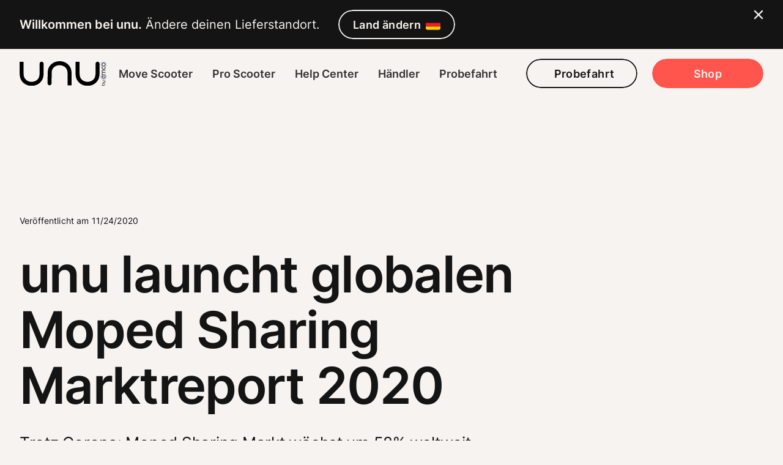

--- FILE ---
content_type: text/html; charset=UTF-8
request_url: https://unumotors.com/fr-fr/unu-launches-global-moped-sharing-market-report-2020/
body_size: 40698
content:
<!DOCTYPE html><html lang="fr-FR"><head><link rel="preload" href="/fonts/Inter-Regular.ttf" as="font" type="font/ttf" crossorigin="anonymous"/><link rel="preload" href="/fonts/Inter-SemiBold.ttf" as="font" type="font/ttf" crossorigin="anonymous"/><style>@font-face {
              font-family: 'Inter';
              font-weight: 400;
              src: url(/fonts/Inter-Regular.ttf) format('truetype');
            }

            @font-face {
              font-family: 'Inter';
              font-weight: 600;
              src: url(/fonts/Inter-SemiBold.ttf) format('truetype');
            </style><script>(function(w,d,s,l,i){w[l]=w[l]||[];w[l].push({'gtm.start':
new Date().getTime(),event:'gtm.js'});var f=d.getElementsByTagName(s)[0],
j=d.createElement(s),dl=l!='dataLayer'?'&l='+l:'';j.async=true;j.src=
'https://www.googletagmanager.com/gtm.js?id='+i+dl;f.parentNode.insertBefore(j,f);
})(window,document,'script','dataLayer','GTM-WBSD8DG')</script><meta charSet="utf-8"/><meta http-equiv="x-ua-compatible" content="ie=edge"/><meta name="viewport" content="width=device-width, initial-scale=1, shrink-to-fit=no"/><meta name="generator" content="Gatsby 3.15.0"/><link rel="sitemap" type="application/xml" href="/sitemap/sitemap-index.xml"/><style data-styled="" data-styled-version="5.3.9">.bOEbcJ{color:#141414;}/*!sc*/
@media (max-width:639px){.bOEbcJ{font-size:1.802rem;line-height:1.3em;-webkit-letter-spacing:-0.01em;-moz-letter-spacing:-0.01em;-ms-letter-spacing:-0.01em;letter-spacing:-0.01em;font-weight:600;}}/*!sc*/
@media (min-width:640px) and (max-width:767px){.bOEbcJ{font-size:2.027rem;line-height:1.3em;-webkit-letter-spacing:-0.01em;-moz-letter-spacing:-0.01em;-ms-letter-spacing:-0.01em;letter-spacing:-0.01em;font-weight:600;}}/*!sc*/
@media (min-width:768px) and (max-width:1048px){.bOEbcJ{font-size:2.281rem;line-height:1.3em;-webkit-letter-spacing:-0.01em;-moz-letter-spacing:-0.01em;-ms-letter-spacing:-0.01em;letter-spacing:-0.01em;font-weight:600;}}/*!sc*/
@media (min-width:1049px) and (max-width:1279px){.bOEbcJ{font-size:2.281rem;line-height:1.3em;-webkit-letter-spacing:-0.01em;-moz-letter-spacing:-0.01em;-ms-letter-spacing:-0.01em;letter-spacing:-0.01em;font-weight:600;}}/*!sc*/
@media (min-width:1280px){.bOEbcJ{font-size:2.281rem;line-height:1.3em;-webkit-letter-spacing:-0.01em;-moz-letter-spacing:-0.01em;-ms-letter-spacing:-0.01em;letter-spacing:-0.01em;font-weight:600;}}/*!sc*/
data-styled.g4[id="Text__SHeadlineSecondaryText-sc-1xbfgm0-3"]{content:"bOEbcJ,"}/*!sc*/
.gmilHo{color:#141414;}/*!sc*/
@media (max-width:639px){.gmilHo{font-size:1.266rem;line-height:1.3em;-webkit-letter-spacing:-0.01em;-moz-letter-spacing:-0.01em;-ms-letter-spacing:-0.01em;letter-spacing:-0.01em;font-weight:600;}}/*!sc*/
@media (min-width:640px) and (max-width:767px){.gmilHo{font-size:1.424rem;line-height:1.3em;-webkit-letter-spacing:-0.01em;-moz-letter-spacing:-0.01em;-ms-letter-spacing:-0.01em;letter-spacing:-0.01em;font-weight:600;}}/*!sc*/
@media (min-width:768px) and (max-width:1048px){.gmilHo{font-size:1.424rem;line-height:1.3em;-webkit-letter-spacing:-0.01em;-moz-letter-spacing:-0.01em;-ms-letter-spacing:-0.01em;letter-spacing:-0.01em;font-weight:600;}}/*!sc*/
@media (min-width:1049px) and (max-width:1279px){.gmilHo{font-size:1.602rem;line-height:1.3em;-webkit-letter-spacing:-0.01em;-moz-letter-spacing:-0.01em;-ms-letter-spacing:-0.01em;letter-spacing:-0.01em;font-weight:600;}}/*!sc*/
@media (min-width:1280px){.gmilHo{font-size:1.602rem;line-height:1.3em;-webkit-letter-spacing:-0.01em;-moz-letter-spacing:-0.01em;-ms-letter-spacing:-0.01em;letter-spacing:-0.01em;font-weight:600;}}/*!sc*/
data-styled.g5[id="Text__SHeadlineTertiaryText-sc-1xbfgm0-4"]{content:"gmilHo,"}/*!sc*/
.gMnSic{color:#141414;}/*!sc*/
@media (max-width:639px){.gMnSic{font-size:0.79rem;line-height:1.4em;-webkit-letter-spacing:0.01em;-moz-letter-spacing:0.01em;-ms-letter-spacing:0.01em;letter-spacing:0.01em;font-weight:400;}}/*!sc*/
@media (min-width:640px) and (max-width:767px){.gMnSic{font-size:0.79rem;line-height:1.4em;-webkit-letter-spacing:0.01em;-moz-letter-spacing:0.01em;-ms-letter-spacing:0.01em;letter-spacing:0.01em;font-weight:400;}}/*!sc*/
@media (min-width:768px) and (max-width:1048px){.gMnSic{font-size:0.889rem;line-height:1.4em;-webkit-letter-spacing:0.01em;-moz-letter-spacing:0.01em;-ms-letter-spacing:0.01em;letter-spacing:0.01em;font-weight:400;}}/*!sc*/
@media (min-width:1049px) and (max-width:1279px){.gMnSic{font-size:0.889rem;line-height:1.3em;-webkit-letter-spacing:0.01em;-moz-letter-spacing:0.01em;-ms-letter-spacing:0.01em;letter-spacing:0.01em;font-weight:400;}}/*!sc*/
@media (min-width:1280px){.gMnSic{font-size:0.889rem;line-height:1.3em;-webkit-letter-spacing:0.01em;-moz-letter-spacing:0.01em;-ms-letter-spacing:0.01em;letter-spacing:0.01em;font-weight:400;}}/*!sc*/
.tupTH{color:#F7F3F0;}/*!sc*/
@media (max-width:639px){.tupTH{font-size:0.79rem;line-height:1.4em;-webkit-letter-spacing:0.01em;-moz-letter-spacing:0.01em;-ms-letter-spacing:0.01em;letter-spacing:0.01em;font-weight:400;}}/*!sc*/
@media (min-width:640px) and (max-width:767px){.tupTH{font-size:0.79rem;line-height:1.4em;-webkit-letter-spacing:0.01em;-moz-letter-spacing:0.01em;-ms-letter-spacing:0.01em;letter-spacing:0.01em;font-weight:400;}}/*!sc*/
@media (min-width:768px) and (max-width:1048px){.tupTH{font-size:0.889rem;line-height:1.4em;-webkit-letter-spacing:0.01em;-moz-letter-spacing:0.01em;-ms-letter-spacing:0.01em;letter-spacing:0.01em;font-weight:400;}}/*!sc*/
@media (min-width:1049px) and (max-width:1279px){.tupTH{font-size:0.889rem;line-height:1.3em;-webkit-letter-spacing:0.01em;-moz-letter-spacing:0.01em;-ms-letter-spacing:0.01em;letter-spacing:0.01em;font-weight:400;}}/*!sc*/
@media (min-width:1280px){.tupTH{font-size:0.889rem;line-height:1.3em;-webkit-letter-spacing:0.01em;-moz-letter-spacing:0.01em;-ms-letter-spacing:0.01em;letter-spacing:0.01em;font-weight:400;}}/*!sc*/
data-styled.g9[id="Text__MetaText-sc-1xbfgm0-8"]{content:"gMnSic,tupTH,"}/*!sc*/
.kHUqlm{color:#141414;}/*!sc*/
@media (max-width:639px){.kHUqlm{font-size:1rem;line-height:1.1em;-webkit-letter-spacing:0.02em;-moz-letter-spacing:0.02em;-ms-letter-spacing:0.02em;letter-spacing:0.02em;font-weight:600;}}/*!sc*/
@media (min-width:640px) and (max-width:767px){.kHUqlm{font-size:1rem;line-height:1.1em;-webkit-letter-spacing:0.02em;-moz-letter-spacing:0.02em;-ms-letter-spacing:0.02em;letter-spacing:0.02em;font-weight:600;}}/*!sc*/
@media (min-width:768px) and (max-width:1048px){.kHUqlm{font-size:1rem;line-height:1.1em;-webkit-letter-spacing:0.02em;-moz-letter-spacing:0.02em;-ms-letter-spacing:0.02em;letter-spacing:0.02em;font-weight:600;}}/*!sc*/
@media (min-width:1049px) and (max-width:1279px){.kHUqlm{font-size:1.125rem;line-height:1.1em;-webkit-letter-spacing:0.02em;-moz-letter-spacing:0.02em;-ms-letter-spacing:0.02em;letter-spacing:0.02em;font-weight:600;}}/*!sc*/
@media (min-width:1280px){.kHUqlm{font-size:1.125rem;line-height:1.1em;-webkit-letter-spacing:0.02em;-moz-letter-spacing:0.02em;-ms-letter-spacing:0.02em;letter-spacing:0.02em;font-weight:600;}}/*!sc*/
.bduztZ{color:#F7F3F0;}/*!sc*/
@media (max-width:639px){.bduztZ{font-size:1rem;line-height:1.1em;-webkit-letter-spacing:0.02em;-moz-letter-spacing:0.02em;-ms-letter-spacing:0.02em;letter-spacing:0.02em;font-weight:600;}}/*!sc*/
@media (min-width:640px) and (max-width:767px){.bduztZ{font-size:1rem;line-height:1.1em;-webkit-letter-spacing:0.02em;-moz-letter-spacing:0.02em;-ms-letter-spacing:0.02em;letter-spacing:0.02em;font-weight:600;}}/*!sc*/
@media (min-width:768px) and (max-width:1048px){.bduztZ{font-size:1rem;line-height:1.1em;-webkit-letter-spacing:0.02em;-moz-letter-spacing:0.02em;-ms-letter-spacing:0.02em;letter-spacing:0.02em;font-weight:600;}}/*!sc*/
@media (min-width:1049px) and (max-width:1279px){.bduztZ{font-size:1.125rem;line-height:1.1em;-webkit-letter-spacing:0.02em;-moz-letter-spacing:0.02em;-ms-letter-spacing:0.02em;letter-spacing:0.02em;font-weight:600;}}/*!sc*/
@media (min-width:1280px){.bduztZ{font-size:1.125rem;line-height:1.1em;-webkit-letter-spacing:0.02em;-moz-letter-spacing:0.02em;-ms-letter-spacing:0.02em;letter-spacing:0.02em;font-weight:600;}}/*!sc*/
data-styled.g10[id="Text__ButtonText-sc-1xbfgm0-9"]{content:"kHUqlm,bduztZ,"}/*!sc*/
.hcPTPD{color:#141414;margin-top:0;margin-bottom:0;}/*!sc*/
@media (max-width:639px){.hcPTPD{font-size:1rem;line-height:1.5em;-webkit-letter-spacing:0em;-moz-letter-spacing:0em;-ms-letter-spacing:0em;letter-spacing:0em;font-weight:400;}}/*!sc*/
@media (min-width:640px) and (max-width:767px){.hcPTPD{font-size:1rem;line-height:1.5em;-webkit-letter-spacing:0em;-moz-letter-spacing:0em;-ms-letter-spacing:0em;letter-spacing:0em;font-weight:400;}}/*!sc*/
@media (min-width:768px) and (max-width:1048px){.hcPTPD{font-size:1.125rem;line-height:1.5em;-webkit-letter-spacing:0em;-moz-letter-spacing:0em;-ms-letter-spacing:0em;letter-spacing:0em;font-weight:400;}}/*!sc*/
@media (min-width:1049px) and (max-width:1279px){.hcPTPD{font-size:1.266rem;line-height:1.5em;-webkit-letter-spacing:0em;-moz-letter-spacing:0em;-ms-letter-spacing:0em;letter-spacing:0em;font-weight:400;}}/*!sc*/
@media (min-width:1280px){.hcPTPD{font-size:1.266rem;line-height:1.5em;-webkit-letter-spacing:0em;-moz-letter-spacing:0em;-ms-letter-spacing:0em;letter-spacing:0em;font-weight:400;}}/*!sc*/
.yUrTI{color:#F7F3F0;margin-top:0;margin-bottom:0;}/*!sc*/
@media (max-width:639px){.yUrTI{font-size:1rem;line-height:1.5em;-webkit-letter-spacing:0em;-moz-letter-spacing:0em;-ms-letter-spacing:0em;letter-spacing:0em;font-weight:400;}}/*!sc*/
@media (min-width:640px) and (max-width:767px){.yUrTI{font-size:1rem;line-height:1.5em;-webkit-letter-spacing:0em;-moz-letter-spacing:0em;-ms-letter-spacing:0em;letter-spacing:0em;font-weight:400;}}/*!sc*/
@media (min-width:768px) and (max-width:1048px){.yUrTI{font-size:1.125rem;line-height:1.5em;-webkit-letter-spacing:0em;-moz-letter-spacing:0em;-ms-letter-spacing:0em;letter-spacing:0em;font-weight:400;}}/*!sc*/
@media (min-width:1049px) and (max-width:1279px){.yUrTI{font-size:1.266rem;line-height:1.5em;-webkit-letter-spacing:0em;-moz-letter-spacing:0em;-ms-letter-spacing:0em;letter-spacing:0em;font-weight:400;}}/*!sc*/
@media (min-width:1280px){.yUrTI{font-size:1.266rem;line-height:1.5em;-webkit-letter-spacing:0em;-moz-letter-spacing:0em;-ms-letter-spacing:0em;letter-spacing:0em;font-weight:400;}}/*!sc*/
data-styled.g13[id="Text__CopyText-sc-1xbfgm0-12"]{content:"hcPTPD,yUrTI,"}/*!sc*/
.jcBgDa{color:#F7F3F0;margin-top:0;margin-bottom:0;}/*!sc*/
@media (max-width:639px){.jcBgDa{font-size:1rem;line-height:1.4em;-webkit-letter-spacing:0em;-moz-letter-spacing:0em;-ms-letter-spacing:0em;letter-spacing:0em;font-weight:600;}}/*!sc*/
@media (min-width:640px) and (max-width:767px){.jcBgDa{font-size:1rem;line-height:1.4em;-webkit-letter-spacing:0em;-moz-letter-spacing:0em;-ms-letter-spacing:0em;letter-spacing:0em;font-weight:600;}}/*!sc*/
@media (min-width:768px) and (max-width:1048px){.jcBgDa{font-size:1.125rem;line-height:1.5em;-webkit-letter-spacing:0em;-moz-letter-spacing:0em;-ms-letter-spacing:0em;letter-spacing:0em;font-weight:600;}}/*!sc*/
@media (min-width:1049px) and (max-width:1279px){.jcBgDa{font-size:1.266rem;line-height:1.5em;-webkit-letter-spacing:0em;-moz-letter-spacing:0em;-ms-letter-spacing:0em;letter-spacing:0em;font-weight:600;}}/*!sc*/
@media (min-width:1280px){.jcBgDa{font-size:1.266rem;line-height:1.5em;-webkit-letter-spacing:0em;-moz-letter-spacing:0em;-ms-letter-spacing:0em;letter-spacing:0em;font-weight:600;}}/*!sc*/
data-styled.g14[id="Text__CopyStrongText-sc-1xbfgm0-13"]{content:"jcBgDa,"}/*!sc*/
#iubenda-cs-banner{display:-webkit-box;display:-webkit-flex;display:-ms-flexbox;display:flex;-webkit-flex-direction:column;-ms-flex-direction:column;flex-direction:column;-webkit-align-items:flex-start;-webkit-box-align:flex-start;-ms-flex-align:flex-start;align-items:flex-start;padding:40px 32px;position:fixed;z-index:1000000;bottom:32px;left:calc(max(0px,100vw - 1280px) / 2 + 32px);right:calc(max(0px,100vw - 1280px) / 2 + 32px);height:-webkit-fit-content;height:-moz-fit-content;height:fit-content;background:#2E2D2D;border-radius:16px;}/*!sc*/
@media (max-width:639px){#iubenda-cs-banner{top:0;left:0;right:0;border-radius:0;}#iubenda-cs-banner .iubenda-cs-opt-group{-webkit-flex-wrap:wrap;-ms-flex-wrap:wrap;flex-wrap:wrap;}#iubenda-cs-banner .iubenda-cs-opt-group .iubenda-cs-opt-group-consent{width:100%;display:grid;grid-auto-flow:column;grid-auto-columns:minmax(min-content,1fr);grid-column-gap:16px;margin-top:16px;}#iubenda-cs-banner .iubenda-cs-opt-group .iubenda-cs-opt-group-consent button{margin:0;}#iubenda-cs-banner .iubenda-cs-opt-group .iubenda-cs-opt-group-custom{width:100%;}#iubenda-cs-banner .iubenda-cs-opt-group .iubenda-cs-opt-group-custom button{width:100%;}}/*!sc*/
@media (min-width:640px) and (max-width:767px){#iubenda-cs-banner{top:0;left:0;right:0;border-radius:0;}}/*!sc*/
#iubenda-cs-banner .iubenda-cs-opt-group,#iubenda-cs-banner .iubenda-cs-opt-group-consent{display:-webkit-box;display:-webkit-flex;display:-ms-flexbox;display:flex;-webkit-align-items:center;-webkit-box-align:center;-ms-flex-align:center;align-items:center;}/*!sc*/
#iubenda-cs-banner .iubenda-cs-opt-group button + button,#iubenda-cs-banner .iubenda-cs-opt-group-consent button + button{margin-left:8px;}/*!sc*/
#iubenda-cs-banner .iubenda-cs-opt-group-custom{margin-right:auto;}/*!sc*/
#iubenda-cs-banner .iubenda-cs-close-btn{display:none;}/*!sc*/
#iubenda-cs-banner a{-webkit-transition:color cubic-bezier(.79,.28,.64,.82) 200ms;transition:color cubic-bezier(.79,.28,.64,.82) 200ms;-webkit-text-decoration:underline;text-decoration:underline;color:#F7F3F0;cursor:pointer;}/*!sc*/
#iubenda-cs-banner a .colored-fg-stroke{stroke:#F7F3F0;}/*!sc*/
#iubenda-cs-banner a .colored-fg-fill{fill:#F7F3F0;}/*!sc*/
#iubenda-cs-banner a:hover,#iubenda-cs-banner a:focus,#iubenda-cs-banner a:active{color:#FFFEFC;}/*!sc*/
#iubenda-cs-banner a:hover .colored-fg-stroke,#iubenda-cs-banner a:focus .colored-fg-stroke,#iubenda-cs-banner a:active .colored-fg-stroke{stroke:#FFFEFC;}/*!sc*/
#iubenda-cs-banner a:hover .colored-fg-fill,#iubenda-cs-banner a:focus .colored-fg-fill,#iubenda-cs-banner a:active .colored-fg-fill{fill:#FFFEFC;}/*!sc*/
#iubenda-cs-banner button{color:#F7F3F0;-webkit-appearance:none;-moz-appearance:none;appearance:none;outline:none;border-radius:64px;height:48px;padding:16px;border:2px solid #F7F3F0;background-color:transparent;display:-webkit-box;display:-webkit-flex;display:-ms-flexbox;display:flex;-webkit-align-items:center;-webkit-box-align:center;-ms-flex-align:center;align-items:center;-webkit-box-pack:center;-webkit-justify-content:center;-ms-flex-pack:center;justify-content:center;cursor:pointer;-webkit-transition:color cubic-bezier(.79,.28,.64,.82) 200ms,background-color cubic-bezier(.79,.28,.64,.82) 200ms;transition:color cubic-bezier(.79,.28,.64,.82) 200ms,background-color cubic-bezier(.79,.28,.64,.82) 200ms;}/*!sc*/
@media (max-width:639px){#iubenda-cs-banner button{font-size:1rem;line-height:1.1em;-webkit-letter-spacing:0.02em;-moz-letter-spacing:0.02em;-ms-letter-spacing:0.02em;letter-spacing:0.02em;font-weight:600;}}/*!sc*/
@media (min-width:640px) and (max-width:767px){#iubenda-cs-banner button{font-size:1rem;line-height:1.1em;-webkit-letter-spacing:0.02em;-moz-letter-spacing:0.02em;-ms-letter-spacing:0.02em;letter-spacing:0.02em;font-weight:600;}}/*!sc*/
@media (min-width:768px) and (max-width:1048px){#iubenda-cs-banner button{font-size:1rem;line-height:1.1em;-webkit-letter-spacing:0.02em;-moz-letter-spacing:0.02em;-ms-letter-spacing:0.02em;letter-spacing:0.02em;font-weight:600;}}/*!sc*/
@media (min-width:1049px) and (max-width:1279px){#iubenda-cs-banner button{font-size:1.125rem;line-height:1.1em;-webkit-letter-spacing:0.02em;-moz-letter-spacing:0.02em;-ms-letter-spacing:0.02em;letter-spacing:0.02em;font-weight:600;}}/*!sc*/
@media (min-width:1280px){#iubenda-cs-banner button{font-size:1.125rem;line-height:1.1em;-webkit-letter-spacing:0.02em;-moz-letter-spacing:0.02em;-ms-letter-spacing:0.02em;letter-spacing:0.02em;font-weight:600;}}/*!sc*/
#iubenda-cs-banner button:hover{background-color:#F7F3F0;color:#141414;}/*!sc*/
#iubenda-cs-banner button.iubenda-cs-btn-primary:not(.iubenda-cs-reject-btn){background-color:#F7F3F0;color:#141414;}/*!sc*/
#iubenda-cs-banner button.iubenda-cs-btn-primary:not(.iubenda-cs-reject-btn):hover{background-color:transparent;color:#F7F3F0;}/*!sc*/
#iubenda-cs-banner #iubenda-cs-title{color:#F7F3F0;margin-bottom:24px;}/*!sc*/
@media (max-width:639px){#iubenda-cs-banner #iubenda-cs-title{font-size:1rem;line-height:1.4em;-webkit-letter-spacing:0em;-moz-letter-spacing:0em;-ms-letter-spacing:0em;letter-spacing:0em;font-weight:600;}}/*!sc*/
@media (min-width:640px) and (max-width:767px){#iubenda-cs-banner #iubenda-cs-title{font-size:1rem;line-height:1.4em;-webkit-letter-spacing:0em;-moz-letter-spacing:0em;-ms-letter-spacing:0em;letter-spacing:0em;font-weight:600;}}/*!sc*/
@media (min-width:768px) and (max-width:1048px){#iubenda-cs-banner #iubenda-cs-title{font-size:1.125rem;line-height:1.5em;-webkit-letter-spacing:0em;-moz-letter-spacing:0em;-ms-letter-spacing:0em;letter-spacing:0em;font-weight:600;}}/*!sc*/
@media (min-width:1049px) and (max-width:1279px){#iubenda-cs-banner #iubenda-cs-title{font-size:1.266rem;line-height:1.5em;-webkit-letter-spacing:0em;-moz-letter-spacing:0em;-ms-letter-spacing:0em;letter-spacing:0em;font-weight:600;}}/*!sc*/
@media (min-width:1280px){#iubenda-cs-banner #iubenda-cs-title{font-size:1.266rem;line-height:1.5em;-webkit-letter-spacing:0em;-moz-letter-spacing:0em;-ms-letter-spacing:0em;letter-spacing:0em;font-weight:600;}}/*!sc*/
#iubenda-cs-banner #iubenda-cs-paragraph{color:#F7F3F0;margin-bottom:32px;}/*!sc*/
@media (max-width:639px){#iubenda-cs-banner #iubenda-cs-paragraph{font-size:1rem;line-height:1.5em;-webkit-letter-spacing:0em;-moz-letter-spacing:0em;-ms-letter-spacing:0em;letter-spacing:0em;font-weight:400;}}/*!sc*/
@media (min-width:640px) and (max-width:767px){#iubenda-cs-banner #iubenda-cs-paragraph{font-size:1rem;line-height:1.5em;-webkit-letter-spacing:0em;-moz-letter-spacing:0em;-ms-letter-spacing:0em;letter-spacing:0em;font-weight:400;}}/*!sc*/
@media (min-width:768px) and (max-width:1048px){#iubenda-cs-banner #iubenda-cs-paragraph{font-size:1.125rem;line-height:1.5em;-webkit-letter-spacing:0em;-moz-letter-spacing:0em;-ms-letter-spacing:0em;letter-spacing:0em;font-weight:400;}}/*!sc*/
@media (min-width:1049px) and (max-width:1279px){#iubenda-cs-banner #iubenda-cs-paragraph{font-size:1.266rem;line-height:1.5em;-webkit-letter-spacing:0em;-moz-letter-spacing:0em;-ms-letter-spacing:0em;letter-spacing:0em;font-weight:400;}}/*!sc*/
@media (min-width:1280px){#iubenda-cs-banner #iubenda-cs-paragraph{font-size:1.266rem;line-height:1.5em;-webkit-letter-spacing:0em;-moz-letter-spacing:0em;-ms-letter-spacing:0em;letter-spacing:0em;font-weight:400;}}/*!sc*/
data-styled.g17[id="sc-global-hSVrlQ1"]{content:"sc-global-hSVrlQ1,"}/*!sc*/
#iubenda-iframe-content#iubenda-iframe-content#iubenda-iframe-content#iubenda-iframe-content#iubenda-iframe-content button:not(.open-cp):not(.purposes-item-title-btn){-webkit-transition:background-color cubic-bezier(.79,.28,.64,.82) 200ms !important;transition:background-color cubic-bezier(.79,.28,.64,.82) 200ms !important;background-color:#FF554C !important;color:#F7F3F0 !important;}/*!sc*/
#iubenda-iframe-content#iubenda-iframe-content#iubenda-iframe-content#iubenda-iframe-content#iubenda-iframe-content button:not(.open-cp):not(.purposes-item-title-btn):hover{opacity:1 !important;background-color:#141414 !important;}/*!sc*/
#iubenda-iframe-content#iubenda-iframe-content#iubenda-iframe-content#iubenda-iframe-content#iubenda-iframe-content button:not(.open-cp):not(.purposes-item-title-btn).purposes-btn{background-image:none !important;padding-left:21px !important;}/*!sc*/
#iubenda-iframe-content#iubenda-iframe-content#iubenda-iframe-content#iubenda-iframe-content#iubenda-iframe-content .purposes-checkbox input:checked{background-color:#02A40B !important;}/*!sc*/
#iubenda-iframe-content#iubenda-iframe-content#iubenda-iframe-content#iubenda-iframe-content#iubenda-iframe-content .purposes-btn-back{-webkit-transition:background-color cubic-bezier(.79,.28,.64,.82) 200ms,color cubic-bezier(.79,.28,.64,.82) 200ms !important;transition:background-color cubic-bezier(.79,.28,.64,.82) 200ms,color cubic-bezier(.79,.28,.64,.82) 200ms !important;border-radius:64px !important;border:2px solid #141414 !important;color:#141414 !important;}/*!sc*/
#iubenda-iframe-content#iubenda-iframe-content#iubenda-iframe-content#iubenda-iframe-content#iubenda-iframe-content .purposes-btn-back:hover{opacity:1 !important;background-color:#141414 !important;color:#F7F3F0 !important;}/*!sc*/
#iubenda-iframe-content#iubenda-iframe-content#iubenda-iframe-content#iubenda-iframe-content#iubenda-iframe-content #iubFooterBtnIab{-webkit-text-decoration:none !important;text-decoration:none !important;color:#FF554C !important;cursor:pointer !important;-webkit-transition:color cubic-bezier(.79,.28,.64,.82) 200ms !important;transition:color cubic-bezier(.79,.28,.64,.82) 200ms !important;}/*!sc*/
#iubenda-iframe-content#iubenda-iframe-content#iubenda-iframe-content#iubenda-iframe-content#iubenda-iframe-content #iubFooterBtnIab:hover,#iubenda-iframe-content#iubenda-iframe-content#iubenda-iframe-content#iubenda-iframe-content#iubenda-iframe-content #iubFooterBtnIab:focus,#iubenda-iframe-content#iubenda-iframe-content#iubenda-iframe-content#iubenda-iframe-content#iubenda-iframe-content #iubFooterBtnIab:active{color:#FF6A62 !important;}/*!sc*/
data-styled.g18[id="sc-global-dTXrcA1"]{content:"sc-global-dTXrcA1,"}/*!sc*/
{/*! normalize.css v8.0.1 | MIT License | github.com/necolas/normalize.css */}/*!sc*/
body{overflow-x:hidden;height:100%;}/*!sc*/
body{font-family:"Inter",sans-serif;font-weight:normal;background:#F7F3F0;height:100%;}/*!sc*/
html{box-sizing:border-box;}/*!sc*/
*,*:before,*:after{box-sizing:inherit;}/*!sc*/
h1,h2,h3,h4,h5,h6{margin:0;}/*!sc*/
div:focus,button:focus{outline:none;}/*!sc*/
html{line-height:1.15;-webkit-text-size-adjust:100%;}/*!sc*/
body{margin:0;}/*!sc*/
main{display:block;}/*!sc*/
h1{font-size:2em;}/*!sc*/
hr{box-sizing:content-box;height:0;overflow:visible;}/*!sc*/
pre{font-family:monospace,monospace;font-size:1em;}/*!sc*/
a{background-color:transparent;}/*!sc*/
abbr[title]{border-bottom:none;-webkit-text-decoration:underline;text-decoration:underline;-webkit-text-decoration:underline dotted;text-decoration:underline dotted;}/*!sc*/
b,strong{font-weight:bolder;}/*!sc*/
code,kbd,samp{font-family:monospace,monospace;font-size:1em;}/*!sc*/
small{font-size:80%;}/*!sc*/
sub,sup{font-size:75%;line-height:0;position:relative;vertical-align:baseline;}/*!sc*/
sub{bottom:-0.25em;}/*!sc*/
sup{top:-0.5em;}/*!sc*/
img{border-style:none;}/*!sc*/
button,input,optgroup,select,textarea{font-family:inherit;font-size:100%;line-height:1.15;margin:0;}/*!sc*/
button,input{overflow:visible;}/*!sc*/
button,select{text-transform:none;}/*!sc*/
button,[type="button"],[type="reset"],[type="submit"]{-webkit-appearance:button;}/*!sc*/
button::-moz-focus-inner,[type="button"]::-moz-focus-inner,[type="reset"]::-moz-focus-inner,[type="submit"]::-moz-focus-inner{border-style:none;padding:0;}/*!sc*/
button:-moz-focusring,[type="button"]:-moz-focusring,[type="reset"]:-moz-focusring,[type="submit"]:-moz-focusring{outline:1px dotted ButtonText;}/*!sc*/
fieldset{padding:0.35em 0.75em 0.625em;}/*!sc*/
legend{box-sizing:border-box;color:inherit;display:table;max-width:100%;padding:0;white-space:normal;}/*!sc*/
progress{vertical-align:baseline;}/*!sc*/
textarea{overflow:auto;}/*!sc*/
[type="checkbox"],[type="radio"]{box-sizing:border-box;padding:0;}/*!sc*/
[type="number"]::-webkit-inner-spin-button,[type="number"]::-webkit-outer-spin-button{height:auto;}/*!sc*/
[type="search"]{-webkit-appearance:textfield;outline-offset:-2px;}/*!sc*/
[type="search"]::-webkit-search-decoration{-webkit-appearance:none;}/*!sc*/
::-webkit-file-upload-button{-webkit-appearance:button;font:inherit;}/*!sc*/
details{display:block;}/*!sc*/
summary{display:list-item;}/*!sc*/
template{display:none;}/*!sc*/
[hidden]{display:none;}/*!sc*/
.lockScroll{overflow-y:hidden;}/*!sc*/
.tooltip-financing{opacity:1;max-width:450px;box-shadow:10px 10px 45px 1px rgba(0,0,0,0.4);}/*!sc*/
.tooltip-financing .rc-tooltip-arrow{border-top-color:white;}/*!sc*/
.tooltip-financing .rc-tooltip-inner{border:none;padding:24px;}/*!sc*/
.tooltip-financing table{width:100%;table-layout:fixed;font-size:13px;}/*!sc*/
@media (min-width:768px){.tooltip-financing,.tooltip-financing td{font-size:18px;}}/*!sc*/
.tooltip-financing table,.tooltip-financing td{border:1px solid black;border-collapse:collapse;}/*!sc*/
.tooltip-financing td{padding:0 .3em;vertical-align:top;width:50%;}/*!sc*/
.tooltip-financing tr td:nth-child(2){text-align:right;}/*!sc*/
#lease-a-bike-iframe{height:980px;}/*!sc*/
@media (max-width:831px){#lease-a-bike-iframe{height:1265px;}}/*!sc*/
@media (max-width:688px){#lease-a-bike-iframe{height:1280px;}}/*!sc*/
@media (max-width:587px){#lease-a-bike-iframe{height:1390px;}}/*!sc*/
@media (max-width:406px){#lease-a-bike-iframe{height:1490px;}}/*!sc*/
data-styled.g19[id="sc-global-iokxoo1"]{content:"sc-global-iokxoo1,"}/*!sc*/
.JzpmK{-webkit-text-decoration:none;text-decoration:none;color:#FF554C;cursor:pointer;}/*!sc*/
.JzpmK .colored-fg-stroke{stroke:#FF554C;}/*!sc*/
.JzpmK .colored-fg-fill{fill:#FF554C;}/*!sc*/
.JzpmK:hover,.JzpmK:focus,.JzpmK:active{color:#FF6A62;}/*!sc*/
.JzpmK:hover .colored-fg-stroke,.JzpmK:focus .colored-fg-stroke,.JzpmK:active .colored-fg-stroke{stroke:#FF6A62;}/*!sc*/
.JzpmK:hover .colored-fg-fill,.JzpmK:focus .colored-fg-fill,.JzpmK:active .colored-fg-fill{fill:#FF6A62;}/*!sc*/
data-styled.g21[id="Link__InternalLink-sc-1iaygzh-0"]{content:"JzpmK,"}/*!sc*/
.czBvip{-webkit-text-decoration:none;text-decoration:none;color:#FF554C;cursor:pointer;}/*!sc*/
.czBvip .colored-fg-stroke{stroke:#FF554C;}/*!sc*/
.czBvip .colored-fg-fill{fill:#FF554C;}/*!sc*/
.czBvip:hover,.czBvip:focus,.czBvip:active{color:#FF6A62;}/*!sc*/
.czBvip:hover .colored-fg-stroke,.czBvip:focus .colored-fg-stroke,.czBvip:active .colored-fg-stroke{stroke:#FF6A62;}/*!sc*/
.czBvip:hover .colored-fg-fill,.czBvip:focus .colored-fg-fill,.czBvip:active .colored-fg-fill{fill:#FF6A62;}/*!sc*/
data-styled.g22[id="Link__ExternalLink-sc-1iaygzh-1"]{content:"czBvip,"}/*!sc*/
.fqnkP{position:absolute;-webkit-transform:translateX(-100%);-ms-transform:translateX(-100%);transform:translateX(-100%);top:0;left:0;right:0;bottom:0;}/*!sc*/
data-styled.g24[id="ColorEffect__ColorEffectColor-sc-1vxbsf8-0"]{content:"fqnkP,"}/*!sc*/
.kVLHha{width:100%;height:100%;border-radius:inherit;-webkit-transform:translateZ(0px);-ms-transform:translateZ(0px);transform:translateZ(0px);-webkit-transition:background-color 200ms cubic-bezier(.79,.28,.64,.82);transition:background-color 200ms cubic-bezier(.79,.28,.64,.82);border:2px solid #141414;}/*!sc*/
.leNBEt{width:100%;height:100%;border-radius:inherit;-webkit-transform:translateZ(0px);-ms-transform:translateZ(0px);transform:translateZ(0px);-webkit-transition:background-color 200ms cubic-bezier(.79,.28,.64,.82);transition:background-color 200ms cubic-bezier(.79,.28,.64,.82);background-color:#FF554C;}/*!sc*/
.jwfPCl{width:100%;height:100%;border-radius:inherit;-webkit-transform:translateZ(0px);-ms-transform:translateZ(0px);transform:translateZ(0px);-webkit-transition:background-color 200ms cubic-bezier(.79,.28,.64,.82);transition:background-color 200ms cubic-bezier(.79,.28,.64,.82);border:2px solid #F7F3F0;}/*!sc*/
.eKclOo{width:100%;height:100%;border-radius:inherit;-webkit-transform:translateZ(0px);-ms-transform:translateZ(0px);transform:translateZ(0px);-webkit-transition:background-color 200ms cubic-bezier(.79,.28,.64,.82);transition:background-color 200ms cubic-bezier(.79,.28,.64,.82);background-color:#F7F3F0;}/*!sc*/
data-styled.g25[id="ColorEffect__BackgroundAndBorder-sc-1vxbsf8-1"]{content:"kVLHha,leNBEt,jwfPCl,eKclOo,"}/*!sc*/
.jzGguK{overflow:hidden;}/*!sc*/
data-styled.g26[id="ColorEffect__ColorEffectRoot-sc-1vxbsf8-2"]{content:"jzGguK,"}/*!sc*/
.eaHEcH{position:absolute;top:0;bottom:0;left:0;right:0;z-index:-1;border-radius:inherit;}/*!sc*/
data-styled.g27[id="Button__SColorEffect-sc-1va8gh9-0"]{content:"eaHEcH,"}/*!sc*/
.gEGwDA{position:relative;overflow:hidden;z-index:0;cursor:pointer;border-radius:64px;height:48px;-webkit-transition:color cubic-bezier(.79,.28,.64,.82) 200ms;transition:color cubic-bezier(.79,.28,.64,.82) 200ms;-webkit-appearance:none;-moz-appearance:none;appearance:none;background:none;border:none;color:#141414;stroke:#141414;}/*!sc*/
.gEGwDA:hover .Button__SColorEffect-sc-1va8gh9-0 *{-webkit-animation-play-state:running;animation-play-state:running;}/*!sc*/
@media (max-width:639px){.gEGwDA{min-width:200px;}}/*!sc*/
@media (min-width:640px) and (max-width:767px){.gEGwDA{min-width:286px;}}/*!sc*/
@media (min-width:768px) and (max-width:1048px){.gEGwDA{min-width:286px;}}/*!sc*/
@media (min-width:1049px) and (max-width:1279px){.gEGwDA{min-width:286px;}}/*!sc*/
@media (min-width:1280px){.gEGwDA{min-width:286px;}}/*!sc*/
@media (max-width:639px){.gEGwDA{height:40px;}}/*!sc*/
@media (min-width:768px) and (max-width:1048px){.gEGwDA{font-size:1rem;}}/*!sc*/
.gEGwDA svg .colored-fg-stroke{stroke:#141414;}/*!sc*/
.gEGwDA svg .colored-fg-fill{fill:#141414;}/*!sc*/
.gEGwDA:hover{color:#F7F3F0;}/*!sc*/
.gEGwDA:hover svg .colored-fg-stroke{stroke:#F7F3F0;}/*!sc*/
.gEGwDA:hover svg .colored-fg-fill{fill:#F7F3F0;}/*!sc*/
.czOqHQ{position:relative;overflow:hidden;z-index:0;cursor:pointer;border-radius:64px;height:48px;-webkit-transition:color cubic-bezier(.79,.28,.64,.82) 200ms;transition:color cubic-bezier(.79,.28,.64,.82) 200ms;-webkit-appearance:none;-moz-appearance:none;appearance:none;background:none;border:none;color:#F7F3F0;stroke:#F7F3F0;}/*!sc*/
.czOqHQ:hover .Button__SColorEffect-sc-1va8gh9-0 *{-webkit-animation-play-state:running;animation-play-state:running;}/*!sc*/
@media (max-width:639px){.czOqHQ{min-width:200px;}}/*!sc*/
@media (min-width:640px) and (max-width:767px){.czOqHQ{min-width:286px;}}/*!sc*/
@media (min-width:768px) and (max-width:1048px){.czOqHQ{min-width:286px;}}/*!sc*/
@media (min-width:1049px) and (max-width:1279px){.czOqHQ{min-width:286px;}}/*!sc*/
@media (min-width:1280px){.czOqHQ{min-width:286px;}}/*!sc*/
@media (max-width:639px){.czOqHQ{height:40px;}}/*!sc*/
@media (min-width:768px) and (max-width:1048px){.czOqHQ{font-size:1rem;}}/*!sc*/
.czOqHQ svg .colored-fg-stroke{stroke:#F7F3F0;}/*!sc*/
.czOqHQ svg .colored-fg-fill{fill:#F7F3F0;}/*!sc*/
.czOqHQ:hover{color:#F7F3F0;}/*!sc*/
.czOqHQ:hover svg .colored-fg-stroke{stroke:#F7F3F0;}/*!sc*/
.czOqHQ:hover svg .colored-fg-fill{fill:#F7F3F0;}/*!sc*/
.hFZyrk{position:relative;overflow:hidden;z-index:0;cursor:pointer;border-radius:64px;height:48px;-webkit-transition:color cubic-bezier(.79,.28,.64,.82) 200ms;transition:color cubic-bezier(.79,.28,.64,.82) 200ms;-webkit-appearance:none;-moz-appearance:none;appearance:none;background:none;border:none;color:#F7F3F0;stroke:#F7F3F0;}/*!sc*/
.hFZyrk:hover .Button__SColorEffect-sc-1va8gh9-0 *{-webkit-animation-play-state:running;animation-play-state:running;}/*!sc*/
@media (max-width:639px){.hFZyrk{min-width:200px;}}/*!sc*/
@media (min-width:640px) and (max-width:767px){.hFZyrk{min-width:286px;}}/*!sc*/
@media (min-width:768px) and (max-width:1048px){.hFZyrk{min-width:286px;}}/*!sc*/
@media (min-width:1049px) and (max-width:1279px){.hFZyrk{min-width:286px;}}/*!sc*/
@media (min-width:1280px){.hFZyrk{min-width:286px;}}/*!sc*/
@media (max-width:639px){.hFZyrk{height:40px;}}/*!sc*/
@media (min-width:768px) and (max-width:1048px){.hFZyrk{font-size:1rem;}}/*!sc*/
.hFZyrk svg .colored-fg-stroke{stroke:#F7F3F0;}/*!sc*/
.hFZyrk svg .colored-fg-fill{fill:#F7F3F0;}/*!sc*/
.hFZyrk:hover{color:#1C1C1C;}/*!sc*/
.hFZyrk:hover svg .colored-fg-stroke{stroke:#1C1C1C;}/*!sc*/
.hFZyrk:hover svg .colored-fg-fill{fill:#1C1C1C;}/*!sc*/
.egDJhH{position:relative;overflow:hidden;z-index:0;cursor:pointer;border-radius:64px;height:48px;-webkit-transition:color cubic-bezier(.79,.28,.64,.82) 200ms;transition:color cubic-bezier(.79,.28,.64,.82) 200ms;-webkit-appearance:none;-moz-appearance:none;appearance:none;background:none;border:none;true;color:#FF554C;stroke:#FF554C;}/*!sc*/
.egDJhH:hover .Button__SColorEffect-sc-1va8gh9-0 *{-webkit-animation-play-state:running;animation-play-state:running;}/*!sc*/
@media (max-width:639px){.egDJhH{height:40px;}}/*!sc*/
@media (min-width:768px) and (max-width:1048px){.egDJhH{font-size:1rem;}}/*!sc*/
.egDJhH svg .colored-fg-stroke{stroke:#FF554C;}/*!sc*/
.egDJhH svg .colored-fg-fill{fill:#FF554C;}/*!sc*/
.egDJhH:hover{color:#F7F3F0;}/*!sc*/
.egDJhH:hover svg .colored-fg-stroke{stroke:#F7F3F0;}/*!sc*/
.egDJhH:hover svg .colored-fg-fill{fill:#F7F3F0;}/*!sc*/
data-styled.g28[id="Button__StyledButton-sc-1va8gh9-1"]{content:"gEGwDA,czOqHQ,hFZyrk,egDJhH,"}/*!sc*/
.ifrHPF{color:inherit;display:-webkit-box;display:-webkit-flex;display:-ms-flexbox;display:flex;-webkit-align-items:center;-webkit-box-align:center;-ms-flex-align:center;align-items:center;-webkit-box-pack:center;-webkit-justify-content:center;-ms-flex-pack:center;justify-content:center;}/*!sc*/
.ifrHPF > * ~ *{margin-left:8px;}/*!sc*/
data-styled.g29[id="Button__StyledText-sc-1va8gh9-2"]{content:"ifrHPF,"}/*!sc*/
.rVayG{display:block;width:-webkit-fit-content;width:-moz-fit-content;width:fit-content;}/*!sc*/
@media (max-width:639px){.rVayG{min-width:200px;}}/*!sc*/
@media (min-width:640px) and (max-width:767px){.rVayG{min-width:286px;}}/*!sc*/
@media (min-width:768px) and (max-width:1048px){.rVayG{min-width:286px;}}/*!sc*/
@media (min-width:1049px) and (max-width:1279px){.rVayG{min-width:286px;}}/*!sc*/
@media (min-width:1280px){.rVayG{min-width:286px;}}/*!sc*/
.rVayG > .Button__StyledButton-sc-1va8gh9-1{width:100%;padding:0 16px;}/*!sc*/
data-styled.g30[id="Button__StyledLink-sc-1va8gh9-3"]{content:"rVayG,"}/*!sc*/
@media (max-width:639px){.ifGFVL{width:24px;height:24px;}}/*!sc*/
@media (min-width:640px) and (max-width:767px){.ifGFVL{width:32px;height:32px;}}/*!sc*/
@media (min-width:768px) and (max-width:1048px){.ifGFVL{width:32px;height:32px;}}/*!sc*/
@media (min-width:1049px) and (max-width:1279px){.ifGFVL{width:44px;height:44px;}}/*!sc*/
@media (min-width:1280px){.ifGFVL{width:44px;height:44px;}}/*!sc*/
data-styled.g31[id="icons__ResponsiveSVG24To44-sc-508l1-0"]{content:"ifGFVL,"}/*!sc*/
.clxVZG{cursor:pointer;}/*!sc*/
.clxVZG > .colored-bg{fill:#141414;-webkit-transition:fill cubic-bezier(.79,.28,.64,.82) 200ms;transition:fill cubic-bezier(.79,.28,.64,.82) 200ms;}/*!sc*/
.clxVZG > .colored-fg{fill:#F7F3F0;-webkit-transition:fill cubic-bezier(.79,.28,.64,.82) 200ms;transition:fill cubic-bezier(.79,.28,.64,.82) 200ms;}/*!sc*/
.clxVZG:hover > .colored-bg{fill:#FF6A62;}/*!sc*/
.clxVZG:hover > .colored-fg{fill:#F7F3F0;}/*!sc*/
data-styled.g33[id="icons__InteractiveIconSecondarySVG-sc-508l1-2"]{content:"clxVZG,"}/*!sc*/
.glrjmL{list-style:none;margin:0;}/*!sc*/
@media (max-width:639px){.glrjmL + *{margin-top:64px;}}/*!sc*/
@media (min-width:640px) and (max-width:767px){.glrjmL + *{margin-top:64px;}}/*!sc*/
@media (min-width:768px) and (max-width:1048px){.glrjmL + *{margin-top:64px;}}/*!sc*/
@media (min-width:1049px) and (max-width:1279px){.glrjmL + *{margin-top:58px;}}/*!sc*/
@media (min-width:1280px){.glrjmL + *{margin-top:58px;}}/*!sc*/
data-styled.g46[id="List__ULContainer-sc-1aqyw76-1"]{content:"glrjmL,"}/*!sc*/
.cmrswN{stroke-width:2;}/*!sc*/
.cmrswN path{-webkit-transition:stroke 200ms cubic-bezier(.79,.28,.64,.82);transition:stroke 200ms cubic-bezier(.79,.28,.64,.82);}/*!sc*/
data-styled.g47[id="ArrowRightIcon__SVGRoot-sc-1k3d82y-0"]{content:"cmrswN,"}/*!sc*/
.hlpdzx{list-style:none;margin:0;display:-webkit-box;display:-webkit-flex;display:-ms-flexbox;display:flex;color:#141414;}/*!sc*/
@media (max-width:639px){.ListItem__Container-sc-1fb4b80-0 + .ListItem__Container-sc-1fb4b80-0{margin-top:6px;}}/*!sc*/
@media (min-width:640px) and (max-width:767px){.ListItem__Container-sc-1fb4b80-0 + .ListItem__Container-sc-1fb4b80-0{margin-top:32px;}}/*!sc*/
@media (min-width:768px) and (max-width:1048px){.ListItem__Container-sc-1fb4b80-0 + .ListItem__Container-sc-1fb4b80-0{margin-top:36px;}}/*!sc*/
@media (min-width:1049px) and (max-width:1279px){.ListItem__Container-sc-1fb4b80-0 + .ListItem__Container-sc-1fb4b80-0{margin-top:30px;}}/*!sc*/
@media (min-width:1280px){.ListItem__Container-sc-1fb4b80-0 + .ListItem__Container-sc-1fb4b80-0{margin-top:30px;}}/*!sc*/
data-styled.g48[id="ListItem__Container-sc-1fb4b80-0"]{content:"hlpdzx,"}/*!sc*/
.IhcGD{list-style:none;margin:0;-webkit-flex:1;-ms-flex:1;flex:1;-webkit-align-self:center;-ms-flex-item-align:center;align-self:center;}/*!sc*/
data-styled.g49[id="ListItem__ContentWrapper-sc-1fb4b80-1"]{content:"IhcGD,"}/*!sc*/
.caFElS{margin-right:24px;display:-webkit-box;display:-webkit-flex;display:-ms-flexbox;display:flex;-webkit-align-items:center;-webkit-box-align:center;-ms-flex-align:center;align-items:center;}/*!sc*/
@media (max-width:639px){.caFElS{margin-right:16px;height:1.5rem;}}/*!sc*/
@media (min-width:640px) and (max-width:767px){.caFElS{height:1.5rem;}}/*!sc*/
@media (min-width:768px) and (max-width:1048px){.caFElS{height:1.6875rem;}}/*!sc*/
@media (min-width:1049px) and (max-width:1279px){.caFElS{height:1.899rem;}}/*!sc*/
@media (min-width:1280px){.caFElS{height:1.899rem;}}/*!sc*/
data-styled.g50[id="ListItem__IconWrapper-sc-1fb4b80-2"]{content:"caFElS,"}/*!sc*/
.bGEwbl{position:relative;overflow:hidden;display:grid;grid-template-areas:"box";-webkit-transform:translate3d(0,0,0);-ms-transform:translate3d(0,0,0);transform:translate3d(0,0,0);}/*!sc*/
data-styled.g52[id="LoadingComponentDecorator__Root-sc-1dh00vv-0"]{content:"bGEwbl,"}/*!sc*/
.eRvGGB{grid-area:box;-webkit-animation-timing-function:cubic-bezier(.79,.28,.64,.82);animation-timing-function:cubic-bezier(.79,.28,.64,.82);-webkit-animation-iteration-count:infinite;animation-iteration-count:infinite;-webkit-animation-fill-mode:forwards;animation-fill-mode:forwards;-webkit-animation-name:jyAacf;animation-name:jyAacf;-webkit-transform:translateX(-100%);-ms-transform:translateX(-100%);transform:translateX(-100%);}/*!sc*/
.eHcLjX{grid-area:box;-webkit-animation-timing-function:cubic-bezier(.79,.28,.64,.82);animation-timing-function:cubic-bezier(.79,.28,.64,.82);-webkit-animation-iteration-count:infinite;animation-iteration-count:infinite;-webkit-animation-fill-mode:forwards;animation-fill-mode:forwards;-webkit-animation-name:gGEtJc;animation-name:gGEtJc;-webkit-transform:translateX(-100%);-ms-transform:translateX(-100%);transform:translateX(-100%);}/*!sc*/
.butlXR{grid-area:box;-webkit-animation-timing-function:cubic-bezier(.79,.28,.64,.82);animation-timing-function:cubic-bezier(.79,.28,.64,.82);-webkit-animation-iteration-count:infinite;animation-iteration-count:infinite;-webkit-animation-fill-mode:forwards;animation-fill-mode:forwards;-webkit-animation-name:kpTuzB;animation-name:kpTuzB;-webkit-transform:translateX(-100%);-ms-transform:translateX(-100%);transform:translateX(-100%);}/*!sc*/
data-styled.g53[id="LoadingComponentDecorator__AnimatedBox-sc-1dh00vv-1"]{content:"eRvGGB,eHcLjX,butlXR,"}/*!sc*/
.ViBbR{grid-area:box;z-index:-1;opacity:0;-webkit-animation-timing-function:cubic-bezier(.79,.28,.64,.82);animation-timing-function:cubic-bezier(.79,.28,.64,.82);-webkit-animation-iteration-count:1;animation-iteration-count:1;-webkit-animation-fill-mode:forwards;animation-fill-mode:forwards;-webkit-animation-duration:750ms;animation-duration:750ms;-webkit-animation-play-state:paused;animation-play-state:paused;-webkit-animation-name:iakAeZ;animation-name:iakAeZ;will-change:opacity,transform;}/*!sc*/
data-styled.g54[id="LoadingComponentDecorator__ImageWrapper-sc-1dh00vv-2"]{content:"ViBbR,"}/*!sc*/
.dJotZo{width:100%;height:100%;}/*!sc*/
data-styled.g66[id="Media__SImage-sc-vw8jg2-2"]{content:"dJotZo,"}/*!sc*/
.ibLybJ{white-space:pre-wrap;}/*!sc*/
data-styled.g69[id="RichText__Root-sc-r43q8f-0"]{content:"ibLybJ,"}/*!sc*/
.gXcRru{margin-bottom:16px;true;white-space:pre-wrap;}/*!sc*/
.gXcRru:last-child{margin-bottom:0;}/*!sc*/
.cnZYCN{margin-bottom:16px;color:inherit;white-space:pre-wrap;}/*!sc*/
.cnZYCN:last-child{margin-bottom:0;}/*!sc*/
data-styled.g72[id="RichText__RichTextParagraphText-sc-r43q8f-3"]{content:"gXcRru,cnZYCN,"}/*!sc*/
.dBImPH .RichText__RichTextParagraphText-sc-r43q8f-3{padding-left:0;padding-right:0;}/*!sc*/
data-styled.g74[id="RichText__StyledListItem-sc-r43q8f-5"]{content:"dBImPH,"}/*!sc*/
.jSGEFs{padding:32px 0;}/*!sc*/
.jSGEFs:first-child{padding-top:0;}/*!sc*/
data-styled.g77[id="RichText__SRichTextHeadline3Text-sc-r43q8f-8"]{content:"jSGEFs,"}/*!sc*/
.fNxUTz{text-align:left;padding-left:24px;padding-right:24px;height:48px;width:100%;min-width:0;}/*!sc*/
.fNxUTz span{display:-webkit-box;display:-webkit-flex;display:-ms-flexbox;display:flex;-webkit-box-pack:justify;-webkit-justify-content:space-between;-ms-flex-pack:justify;justify-content:space-between;width:100%;-webkit-align-items:center;-webkit-box-align:center;-ms-flex-align:center;align-items:center;}/*!sc*/
@media (max-width:639px){.fNxUTz{width:100%;}}/*!sc*/
@media (min-width:640px) and (max-width:767px){.fNxUTz{width:100%;}}/*!sc*/
@media (min-width:768px) and (max-width:1048px){}/*!sc*/
@media (min-width:1049px) and (max-width:1279px){}/*!sc*/
@media (min-width:1280px){}/*!sc*/
data-styled.g109[id="ChangeLocaleButton__SButton-sc-10wwd8v-1"]{content:"fNxUTz,"}/*!sc*/
.ilKvSt{background:#F7F3F0;position:-webkit-sticky;position:sticky;top:0;z-index:1;}/*!sc*/
data-styled.g114[id="Header__HeaderContainer-sc-13qht6-0"]{content:"ilKvSt,"}/*!sc*/
.bkpeZh{box-sizing:border-box;display:-webkit-box;display:-webkit-flex;display:-ms-flexbox;display:flex;-webkit-flex-direction:row;-ms-flex-direction:row;flex-direction:row;-webkit-align-items:center;-webkit-box-align:center;-ms-flex-align:center;align-items:center;width:100%;height:80px;max-width:1280px;margin:0 auto;padding-left:32px;padding-right:32px;}/*!sc*/
@media (max-width:639px){.bkpeZh{height:56px;padding-left:24px;padding-right:24px;}}/*!sc*/
@media (min-width:640px) and (max-width:767px){.bkpeZh{height:80px;padding-left:24px;padding-right:24px;}}/*!sc*/
@media (min-width:1049px) and (max-width:1279px){.bkpeZh{height:80px;padding-left:32px;padding-right:32px;}}/*!sc*/
@media (min-width:1280px){.bkpeZh{height:80px;padding-left:32px;padding-right:32px;}}/*!sc*/
data-styled.g115[id="Header__HeaderContainerInner-sc-13qht6-1"]{content:"bkpeZh,"}/*!sc*/
.gSHXwc{margin:0;width:142px;}/*!sc*/
.gSHXwc img{display:block;width:100%;}/*!sc*/
@media (max-width:639px){.gSHXwc{width:124px;display:block;}}/*!sc*/
@media (min-width:768px) and (max-width:1048px){}/*!sc*/
@media (min-width:1049px) and (max-width:1279px){.gSHXwc{margin-right:40px;}}/*!sc*/
@media (min-width:1280px){.gSHXwc{margin-right:40px;}}/*!sc*/
@media (min-width:1100px){.gSHXwc{margin-right:20px;}}/*!sc*/
data-styled.g116[id="Header__HeaderLogo-sc-13qht6-2"]{content:"gSHXwc,"}/*!sc*/
.lfFrWB{display:-webkit-box;display:-webkit-flex;display:-ms-flexbox;display:flex;-webkit-align-items:center;-webkit-box-align:center;-ms-flex-align:center;align-items:center;}/*!sc*/
.lfFrWB ul{list-style:none;margin:0;padding:0;}/*!sc*/
.lfFrWB li{display:inline-block;}/*!sc*/
.lfFrWB li + li{margin-left:32px;}/*!sc*/
.lfFrWB a{font-style:normal;font-weight:600;font-size:18px;line-height:150%;color:#333333;-webkit-text-decoration:none;text-decoration:none;}/*!sc*/
@media (max-width:639px){.lfFrWB{display:block;}.lfFrWB li{display:block;}.lfFrWB li + li{margin-left:0;margin-top:16px;}.lfFrWB a{font-style:normal;font-weight:600;font-size:28px;line-height:130%;-webkit-letter-spacing:-0.01em;-moz-letter-spacing:-0.01em;-ms-letter-spacing:-0.01em;letter-spacing:-0.01em;}}/*!sc*/
@media (min-width:640px) and (max-width:767px){.lfFrWB{-webkit-align-items:normal;-webkit-box-align:normal;-ms-flex-align:normal;align-items:normal;}.lfFrWB li{display:block;}.lfFrWB li + li{margin-left:0;margin-top:40px;}.lfFrWB a{font-style:normal;font-weight:600;font-size:41px;line-height:110%;-webkit-letter-spacing:-0.02em;-moz-letter-spacing:-0.02em;-ms-letter-spacing:-0.02em;letter-spacing:-0.02em;}}/*!sc*/
@media (min-width:768px) and (max-width:1048px){.lfFrWB{-webkit-align-items:normal;-webkit-box-align:normal;-ms-flex-align:normal;align-items:normal;}.lfFrWB li{display:block;}.lfFrWB li + li{margin-left:0;margin-top:40px;}.lfFrWB a{font-style:normal;font-weight:600;font-size:41px;line-height:110%;-webkit-letter-spacing:-0.02em;-moz-letter-spacing:-0.02em;-ms-letter-spacing:-0.02em;letter-spacing:-0.02em;}}/*!sc*/
@media (min-width:1049px) and (max-width:1279px){.lfFrWB a{font-style:normal;font-weight:600;font-size:18px;line-height:140%;color:#333333;}}/*!sc*/
@media (min-width:1280px){.lfFrWB a{font-style:normal;font-weight:600;font-size:18px;line-height:140%;color:#333333;}}/*!sc*/
data-styled.g117[id="Header__HeaderNav-sc-13qht6-3"]{content:"lfFrWB,"}/*!sc*/
.gRwEAg{display:-webkit-box;display:-webkit-flex;display:-ms-flexbox;display:flex;-webkit-flex-direction:column;-ms-flex-direction:column;flex-direction:column;position:fixed;left:0;right:0;bottom:0;z-index:100;background-color:#F7F3F0;}/*!sc*/
@media (max-width:639px){.gRwEAg{display:none;}}/*!sc*/
@media (min-width:640px) and (max-width:767px){.gRwEAg{display:none;}}/*!sc*/
@media (min-width:768px) and (max-width:1048px){.gRwEAg{display:none;}}/*!sc*/
@media (min-width:1049px) and (max-width:1279px){.gRwEAg{display:-webkit-box;display:-webkit-flex;display:-ms-flexbox;display:flex;position:static;}}/*!sc*/
@media (min-width:1280px){.gRwEAg{display:-webkit-box;display:-webkit-flex;display:-ms-flexbox;display:flex;position:static;}}/*!sc*/
@media (max-width:639px){.gRwEAg{position:fixed;top:56px;}}/*!sc*/
@media (min-width:640px) and (max-width:767px){.gRwEAg{position:fixed;top:80px;}}/*!sc*/
@media (min-width:768px) and (max-width:1048px){.gRwEAg{position:fixed;top:80px;}}/*!sc*/
@media (min-width:1049px) and (max-width:1279px){.gRwEAg{position:static;-webkit-flex-direction:row;-ms-flex-direction:row;flex-direction:row;-webkit-flex:1;-ms-flex:1;flex:1;-webkit-box-pack:justify;-webkit-justify-content:space-between;-ms-flex-pack:justify;justify-content:space-between;}}/*!sc*/
@media (min-width:1280px){.gRwEAg{position:static;-webkit-flex-direction:row;-ms-flex-direction:row;flex-direction:row;-webkit-flex:1;-ms-flex:1;flex:1;-webkit-box-pack:justify;-webkit-justify-content:space-between;-ms-flex-pack:justify;justify-content:space-between;}}/*!sc*/
data-styled.g118[id="Header__HeaderContent-sc-13qht6-4"]{content:"gRwEAg,"}/*!sc*/
.dvhcvQ{display:-webkit-box;display:-webkit-flex;display:-ms-flexbox;display:flex;-webkit-flex-direction:column;-ms-flex-direction:column;flex-direction:column;}/*!sc*/
@media (max-width:639px){.dvhcvQ{position:absolute;overflow:auto;top:0;left:24px;right:0;bottom:0;-webkit-box-pack:justify;-webkit-justify-content:space-between;-ms-flex-pack:justify;justify-content:space-between;padding-bottom:40px;padding-right:24px;}}/*!sc*/
@media (min-width:640px) and (max-width:767px){.dvhcvQ{position:absolute;overflow:auto;top:0;left:24px;right:0;bottom:0;-webkit-box-pack:justify;-webkit-justify-content:space-between;-ms-flex-pack:justify;justify-content:space-between;padding-bottom:40px;padding-right:24px;}}/*!sc*/
@media (min-width:768px) and (max-width:1048px){.dvhcvQ{position:absolute;overflow:auto;top:0;left:24px;right:0;bottom:0;-webkit-box-pack:justify;-webkit-justify-content:space-between;-ms-flex-pack:justify;justify-content:space-between;padding-bottom:40px;padding-right:24px;}}/*!sc*/
@media (min-width:1049px) and (max-width:1279px){.dvhcvQ{-webkit-flex-direction:row;-ms-flex-direction:row;flex-direction:row;-webkit-flex:1;-ms-flex:1;flex:1;-webkit-box-pack:justify;-webkit-justify-content:space-between;-ms-flex-pack:justify;justify-content:space-between;}}/*!sc*/
@media (min-width:1280px){.dvhcvQ{-webkit-flex-direction:row;-ms-flex-direction:row;flex-direction:row;-webkit-flex:1;-ms-flex:1;flex:1;-webkit-box-pack:justify;-webkit-justify-content:space-between;-ms-flex-pack:justify;justify-content:space-between;}}/*!sc*/
data-styled.g119[id="Header__HeaderInnerContent-sc-13qht6-5"]{content:"dvhcvQ,"}/*!sc*/
.fQXagj{display:-webkit-box;display:-webkit-flex;display:-ms-flexbox;display:flex;}/*!sc*/
.fQXagj h1{margin-right:125px;}/*!sc*/
@media (max-width:639px){.fQXagj{-webkit-flex:1;-ms-flex:1;flex:1;margin-top:16vh;}}/*!sc*/
@media (min-width:640px) and (max-width:767px){.fQXagj{-webkit-flex:1;-ms-flex:1;flex:1;margin-top:16vh;}}/*!sc*/
@media (min-width:768px) and (max-width:1048px){.fQXagj{-webkit-flex:1;-ms-flex:1;flex:1;margin-top:16vh;}}/*!sc*/
data-styled.g120[id="Header__HeaderLinks-sc-13qht6-6"]{content:"fQXagj,"}/*!sc*/
.cWJPkN{display:-webkit-box;display:-webkit-flex;display:-ms-flexbox;display:flex;}/*!sc*/
@media (max-width:639px){.cWJPkN{-webkit-flex-direction:column;-ms-flex-direction:column;flex-direction:column;margin-top:48px;}}/*!sc*/
@media (min-width:640px) and (max-width:767px){.cWJPkN{display:none;}}/*!sc*/
@media (min-width:768px) and (max-width:1048px){.cWJPkN{display:none;}}/*!sc*/
data-styled.g121[id="Header__HeaderActions-sc-13qht6-7"]{content:"cWJPkN,"}/*!sc*/
.eKMGXM{min-width:0;width:182px;}/*!sc*/
@media (max-width:639px){.eKMGXM{width:100%;height:40px;}}/*!sc*/
@media (min-width:640px) and (max-width:767px){.eKMGXM{width:245px;height:48px;}}/*!sc*/
@media (min-width:768px) and (max-width:1048px){.eKMGXM{width:164px;height:48px;}}/*!sc*/
@media (min-width:1049px) and (max-width:1279px){.eKMGXM{width:182px;height:48px;}}/*!sc*/
@media (min-width:1280px){.eKMGXM{width:182px;height:48px;}}/*!sc*/
data-styled.g122[id="Header__HeaderButton-sc-13qht6-8"]{content:"eKMGXM,"}/*!sc*/
.Header__HeaderButtonLink-sc-13qht6-9 + .Header__HeaderButtonLink-sc-13qht6-9{margin-left:24px;}/*!sc*/
@media (max-width:639px){.Header__HeaderButtonLink-sc-13qht6-9 + .Header__HeaderButtonLink-sc-13qht6-9{margin-left:0;}.Header__HeaderButtonLink-sc-13qht6-9 + .Header__HeaderButtonLink-sc-13qht6-9 .Header__HeaderButton-sc-13qht6-8{margin-top:16px;}}/*!sc*/
@media (min-width:640px) and (max-width:767px){.Header__HeaderButtonLink-sc-13qht6-9 + .Header__HeaderButtonLink-sc-13qht6-9{margin-left:24px;}}/*!sc*/
@media (min-width:768px) and (max-width:1048px){.Header__HeaderButtonLink-sc-13qht6-9 + .Header__HeaderButtonLink-sc-13qht6-9{margin-left:16px;}}/*!sc*/
@media (min-width:1049px) and (max-width:1279px){.Header__HeaderButtonLink-sc-13qht6-9 + .Header__HeaderButtonLink-sc-13qht6-9{margin-left:24px;}}/*!sc*/
@media (min-width:1280px){.Header__HeaderButtonLink-sc-13qht6-9 + .Header__HeaderButtonLink-sc-13qht6-9{margin-left:24px;}}/*!sc*/
data-styled.g123[id="Header__HeaderButtonLink-sc-13qht6-9"]{content:"jkdQzk,"}/*!sc*/
.eXGZZo{display:none;}/*!sc*/
@media (max-width:639px){.eXGZZo{display:block;}}/*!sc*/
data-styled.g124[id="Header__MobileButtonText-sc-13qht6-10"]{content:"eXGZZo,"}/*!sc*/
.hBbFSB{display:inline;}/*!sc*/
@media (max-width:639px){.hBbFSB{display:none;}}/*!sc*/
data-styled.g125[id="Header__ButtonText-sc-13qht6-11"]{content:"hBbFSB,"}/*!sc*/
.hjIOJh{display:none;}/*!sc*/
@media (min-width:640px) and (max-width:767px){.hjIOJh{display:block;margin-left:auto;margin-right:72px;}.hjIOJh .Header__HeaderButton-sc-13qht6-8{min-width:164px;width:auto;}.hjIOJh .Header__HeaderButton-sc-13qht6-8 + .Header__HeaderButton-sc-13qht6-8{margin-left:24px;width:auto;}}/*!sc*/
@media (min-width:768px) and (max-width:1048px){.hjIOJh{display:block;margin-left:auto;margin-right:72px;}.hjIOJh .Header__HeaderButton-sc-13qht6-8{min-width:164px;width:auto;}.hjIOJh .Header__HeaderButtonLink-sc-13qht6-9 + .Header__HeaderButtonLink-sc-13qht6-9{margin-left:24px;width:auto;}}/*!sc*/
@media (max-width:639px){.hjIOJh{display:block;margin-left:auto;margin-right:40px;}.hjIOJh .Header__HeaderButton-sc-13qht6-8{min-width:128px;}.hjIOJh .Header__HeaderButtonLink-sc-13qht6-9:not(:first-child){display:none;}}/*!sc*/
data-styled.g126[id="Header__MobileHeaderActions-sc-13qht6-12"]{content:"hjIOJh,"}/*!sc*/
.dKJRaV{display:none;-webkit-transition:opacity ease-out 0.2s;transition:opacity ease-out 0.2s;cursor:pointer;position:absolute;right:24px;}/*!sc*/
.dKJRaV:hover{opacity:0.75;}/*!sc*/
@media (max-width:639px){.dKJRaV{display:block;}}/*!sc*/
@media (min-width:640px) and (max-width:767px){.dKJRaV{display:block;}}/*!sc*/
@media (min-width:768px) and (max-width:1048px){.dKJRaV{display:block;}}/*!sc*/
data-styled.g127[id="Header__HeaderMenu-sc-13qht6-13"]{content:"dKJRaV,"}/*!sc*/
.bTJWmW{margin-bottom:16px;}/*!sc*/
@media (max-width:639px){.bTJWmW{margin-bottom:0;height:72px;display:-webkit-box;display:-webkit-flex;display:-ms-flexbox;display:flex;-webkit-align-items:center;-webkit-box-align:center;-ms-flex-align:center;align-items:center;}}/*!sc*/
data-styled.g128[id="Footer__SectionHeadlineText-sc-2bfln4-0"]{content:"bTJWmW,"}/*!sc*/
.iaUtAN{padding:64px 24px 0;display:grid;background-color:#2E2D2D;color:#F7F3F0;-webkit-flex-shrink:0;-ms-flex-negative:0;flex-shrink:0;-webkit-column-gap:10px;column-gap:10px;}/*!sc*/
@media (max-width:639px){.iaUtAN{grid-template-areas:"logo" "changecountry" "product" "aboutus" "secureshopping" "paymentoptions" "newsletter" "app" "followus" "bottom";}}/*!sc*/
@media (min-width:640px) and (max-width:767px){.iaUtAN{grid-template-areas:"logo           .              changecountry" "product        aboutus        newsletter" "product        aboutus        secureshopping" ".              .              secureshopping" "app            followus       paymentoptions" "bottom         bottom         bottom";grid-template-columns:auto auto 246px;}}/*!sc*/
@media (min-width:768px) and (max-width:1048px){.iaUtAN{grid-template-columns:3fr 2fr 2fr 3fr;grid-template-areas:"logo   product        aboutus        changecountry" ".      product        aboutus        newsletter" ".      product        aboutus        secureshopping" ".      .              .              secureshopping" ".      app            followus       paymentoptions" "bottom bottom         bottom         bottom";}}/*!sc*/
@media (min-width:1049px) and (max-width:1279px){.iaUtAN{grid-template-columns:1fr 1fr 1fr minmax(300px,1fr);grid-template-areas:"logo   product        aboutus        changecountry" ".      product        aboutus        newsletter" ".      product        aboutus        secureshopping" ".      .              .              secureshopping" ".      app            followus       paymentoptions" "bottom bottom         bottom         bottom";padding:64px calc(max(100% - 1280px,0px) / 2 + 32px) 0;}}/*!sc*/
@media (min-width:1280px){.iaUtAN{grid-template-columns:1fr 1fr 1fr minmax(300px,1fr);grid-template-areas:"logo   product        aboutus        changecountry" ".      product        aboutus        newsletter" ".      product        aboutus        secureshopping" ".      .              .              secureshopping" ".      app            followus       paymentoptions" "bottom bottom         bottom         bottom";padding:64px calc(max(100% - 1280px,0px) / 2 + 32px) 0;}}/*!sc*/
data-styled.g129[id="Footer__FooterContainer-sc-2bfln4-1"]{content:"iaUtAN,"}/*!sc*/
@media (max-width:639px){.jhTbWh{border-bottom:1px solid white;padding:0 24px;left:50%;margin-left:-50vw;margin-right:-50vw;max-width:100vw;position:relative;right:50%;width:100vw;}}/*!sc*/
data-styled.g130[id="Footer__ExpandableBlockContainer-sc-2bfln4-2"]{content:"jhTbWh,"}/*!sc*/
.loatBz{-webkit-text-decoration:none;text-decoration:none;color:#F7F3F0;cursor:pointer;}/*!sc*/
.loatBz .colored-fg-stroke{stroke:#F7F3F0;}/*!sc*/
.loatBz .colored-fg-fill{fill:#F7F3F0;}/*!sc*/
.loatBz:hover,.loatBz:focus,.loatBz:active{color:#FF554C;}/*!sc*/
.loatBz:hover .colored-fg-stroke,.loatBz:focus .colored-fg-stroke,.loatBz:active .colored-fg-stroke{stroke:#FF554C;}/*!sc*/
.loatBz:hover .colored-fg-fill,.loatBz:focus .colored-fg-fill,.loatBz:active .colored-fg-fill{fill:#FF554C;}/*!sc*/
data-styled.g132[id="Footer__StyledLink-sc-2bfln4-4"]{content:"loatBz,"}/*!sc*/
.dnIweE{display:-webkit-box;display:-webkit-flex;display:-ms-flexbox;display:flex;-webkit-align-items:flex-start;-webkit-box-align:flex-start;-ms-flex-align:flex-start;align-items:flex-start;overflow:hidden;-webkit-flex-direction:column;-ms-flex-direction:column;flex-direction:column;}/*!sc*/
.dnIweE .Footer__StyledLink-sc-2bfln4-4 ~ .Footer__StyledLink-sc-2bfln4-4{margin-top:16px;}/*!sc*/
@media (max-width:639px){.dnIweE{padding-bottom:32px;display:none;}}/*!sc*/
.hzPgYG{display:-webkit-box;display:-webkit-flex;display:-ms-flexbox;display:flex;-webkit-align-items:flex-start;-webkit-box-align:flex-start;-ms-flex-align:flex-start;align-items:flex-start;overflow:hidden;}/*!sc*/
@media (max-width:639px){.hzPgYG{padding-bottom:32px;display:none;}}/*!sc*/
data-styled.g134[id="Footer__ExpandableBlock-sc-2bfln4-6"]{content:"dnIweE,hzPgYG,"}/*!sc*/
.ekRVhR{margin:0;width:142px;grid-area:logo;}/*!sc*/
.ekRVhR img{display:block;width:100%;}/*!sc*/
@media (max-width:639px){.ekRVhR{width:124px;display:block;}}/*!sc*/
@media (min-width:768px) and (max-width:1048px){.ekRVhR{margin-left:8px;}}/*!sc*/
@media (min-width:1049px) and (max-width:1279px){.ekRVhR{margin-right:40px;}}/*!sc*/
@media (min-width:1280px){.ekRVhR{margin-right:40px;}}/*!sc*/
@media (min-width:1100px){.ekRVhR{margin-right:20px;}}/*!sc*/
data-styled.g135[id="Footer__FooterLogo-sc-2bfln4-7"]{content:"ekRVhR,"}/*!sc*/
.jOAfpi{grid-area:changecountry;}/*!sc*/
@media (max-width:639px){.jOAfpi{margin-top:64px;margin-bottom:32px;width:100%;}}/*!sc*/
@media (min-width:640px) and (max-width:767px){.jOAfpi{margin-bottom:64px;}}/*!sc*/
@media (min-width:768px) and (max-width:1048px){.jOAfpi{margin-bottom:32px;}}/*!sc*/
@media (min-width:1049px) and (max-width:1279px){.jOAfpi{margin-bottom:24px;}}/*!sc*/
@media (min-width:1280px){.jOAfpi{margin-bottom:24px;}}/*!sc*/
data-styled.g136[id="Footer__SChangeLocaleButton-sc-2bfln4-8"]{content:"jOAfpi,"}/*!sc*/
.hvkbJd{grid-area:product;display:-webkit-box;display:-webkit-flex;display:-ms-flexbox;display:flex;-webkit-flex-direction:column;-ms-flex-direction:column;flex-direction:column;}/*!sc*/
data-styled.g137[id="Footer__ProductLinks-sc-2bfln4-9"]{content:"hvkbJd,"}/*!sc*/
.fhRVIF{grid-area:aboutus;display:-webkit-box;display:-webkit-flex;display:-ms-flexbox;display:flex;-webkit-flex-direction:column;-ms-flex-direction:column;flex-direction:column;}/*!sc*/
data-styled.g138[id="Footer__AboutUsLinks-sc-2bfln4-10"]{content:"fhRVIF,"}/*!sc*/
.BbeUx{display:inline-block;width:48px;}/*!sc*/
.BbeUx img{width:100%;height:32px;}/*!sc*/
data-styled.g139[id="Footer__PaymentOption-sc-2bfln4-11"]{content:"BbeUx,"}/*!sc*/
.kbdLsh{display:-webkit-box;display:-webkit-flex;display:-ms-flexbox;display:flex;-webkit-box-pack:justify;-webkit-justify-content:space-between;-ms-flex-pack:justify;justify-content:space-between;}/*!sc*/
.kbdLsh svg{display:none;}/*!sc*/
@media (max-width:639px){.kbdLsh{cursor:pointer;}.kbdLsh svg{display:inline-block;}}/*!sc*/
data-styled.g140[id="Footer__ExpandableSectionHeadlineText-sc-2bfln4-12"]{content:"kbdLsh,"}/*!sc*/
.zFtOH{grid-area:app;display:-webkit-box;display:-webkit-flex;display:-ms-flexbox;display:flex;-webkit-flex-direction:column;-ms-flex-direction:column;flex-direction:column;}/*!sc*/
data-styled.g141[id="Footer__AppStoreSection-sc-2bfln4-13"]{content:"zFtOH,"}/*!sc*/
.fUZbVa{grid-area:followus;}/*!sc*/
.fUZbVa img{display:inline-block;}/*!sc*/
.fUZbVa .Footer__StyledLink-sc-2bfln4-4{display:inline-block;margin-right:12px;}/*!sc*/
.fUZbVa .Footer__StyledLink-sc-2bfln4-4:first-child{margin-bottom:12px;}/*!sc*/
@media (max-width:639px){.fUZbVa{margin-bottom:64px;}.fUZbVa span{display:none;}}/*!sc*/
@media (min-width:640px) and (max-width:767px){.fUZbVa img{width:40px;}}/*!sc*/
@media (min-width:768px) and (max-width:1048px){.fUZbVa img{width:40px;}}/*!sc*/
@media (min-width:1049px) and (max-width:1279px){.fUZbVa img{width:40px;}}/*!sc*/
@media (min-width:1280px){.fUZbVa img{width:40px;}}/*!sc*/
data-styled.g142[id="Footer__SocialMediaSection-sc-2bfln4-14"]{content:"fUZbVa,"}/*!sc*/
.dZgbls{grid-area:newsletter;margin-bottom:16px;}/*!sc*/
data-styled.g143[id="Footer__NewsletterSection-sc-2bfln4-15"]{content:"dZgbls,"}/*!sc*/
.hnsImd{grid-area:paymentoptions;}/*!sc*/
.hnsImd > .Footer__ExpandableBlock-sc-2bfln4-6{-webkit-flex-direction:row;-ms-flex-direction:row;flex-direction:row;-webkit-flex-wrap:wrap;-ms-flex-wrap:wrap;flex-wrap:wrap;gap:12px;}/*!sc*/
@media (min-width:640px) and (max-width:767px){.hnsImd .Footer__ExpandableSectionHeadlineText-sc-2bfln4-12{padding-top:0;cursor:initial;display:block;}}/*!sc*/
@media (min-width:768px) and (max-width:1048px){.hnsImd .Footer__ExpandableSectionHeadlineText-sc-2bfln4-12{cursor:initial;display:block;}}/*!sc*/
data-styled.g144[id="Footer__PaymentOptions-sc-2bfln4-16"]{content:"hnsImd,"}/*!sc*/
.bVYRvg{grid-area:secureshopping;}/*!sc*/
@media (min-width:640px) and (max-width:767px){.bVYRvg .Footer__ExpandableSectionHeadlineText-sc-2bfln4-12{cursor:initial;display:block;}}/*!sc*/
@media (min-width:768px) and (max-width:1048px){.bVYRvg .Footer__ExpandableSectionHeadlineText-sc-2bfln4-12{cursor:initial;display:block;}}/*!sc*/
data-styled.g145[id="Footer__SecureShopping-sc-2bfln4-17"]{content:"bVYRvg,"}/*!sc*/
.cvmhlE{display:-webkit-inline-box;display:-webkit-inline-flex;display:-ms-inline-flexbox;display:inline-flex;-webkit-box-pack:justify;-webkit-justify-content:space-between;-ms-flex-pack:justify;justify-content:space-between;-webkit-align-items:center;-webkit-box-align:center;-ms-flex-align:center;align-items:center;}/*!sc*/
.cvmhlE > *:not(:first-child){margin-left:16px;}/*!sc*/
.cvmhlE > *:not(:last-child){margin-right:16px;}/*!sc*/
@media (max-width:639px){.cvmhlE{padding:32px 0;-webkit-flex-wrap:wrap;-ms-flex-wrap:wrap;flex-wrap:wrap;}.cvmhlE .Footer__CopyrightText-sc-2bfln4-5{width:100%;margin-bottom:32px;}.cvmhlE .Footer__CopyrightText-sc-2bfln4-5 ~ *{width:calc(50% - 8px);margin-left:0;margin-right:0;}.cvmhlE .Footer__CopyrightText-sc-2bfln4-5 ~ *:nth-of-type(n + 3){margin-top:16px;}.cvmhlE .Footer__CopyrightText-sc-2bfln4-5 ~ *:nth-of-type(2n){margin-left:8px;}.cvmhlE .Footer__CopyrightText-sc-2bfln4-5 ~ *:nth-of-type(2n + 1){margin-right:8px;}}/*!sc*/
@media (min-width:640px) and (max-width:767px){.cvmhlE{padding:32px 0;width:100%;}.cvmhlE .Footer__CopyrightText-sc-2bfln4-5{margin-right:auto;display:-webkit-box;display:-webkit-flex;display:-ms-flexbox;display:flex;-webkit-box-pack:justify;-webkit-justify-content:space-between;-ms-flex-pack:justify;justify-content:space-between;}}/*!sc*/
@media (min-width:768px) and (max-width:1048px){.cvmhlE{padding:32px 0;position:relative;padding-left:30%;display:-webkit-box;display:-webkit-flex;display:-ms-flexbox;display:flex;-webkit-box-pack:center;-webkit-justify-content:center;-ms-flex-pack:center;justify-content:center;width:100%;white-space:nowrap;}.cvmhlE > .Footer__CopyrightText-sc-2bfln4-5{margin:0;position:absolute;left:30%;-webkit-transform:translateX(-100%);-ms-transform:translateX(-100%);transform:translateX(-100%);}.cvmhlE > *:last-child{margin-right:10%;}}/*!sc*/
@media (min-width:1049px) and (max-width:1279px){.cvmhlE{padding:32px;min-width:50%;}}/*!sc*/
@media (min-width:1280px){.cvmhlE{padding:32px;min-width:50%;}}/*!sc*/
data-styled.g146[id="Footer__BottomRowContent-sc-2bfln4-18"]{content:"cvmhlE,"}/*!sc*/
.fiRVkH{grid-area:bottom;display:-webkit-box;display:-webkit-flex;display:-ms-flexbox;display:flex;-webkit-box-pack:center;-webkit-justify-content:center;-ms-flex-pack:center;justify-content:center;border-top:1px solid #DBD9D8;}/*!sc*/
@media (min-width:640px) and (max-width:767px){.fiRVkH{margin-top:64px;}}/*!sc*/
@media (min-width:768px) and (max-width:1048px){.fiRVkH{margin-top:64px;}}/*!sc*/
@media (min-width:1049px) and (max-width:1279px){.fiRVkH{margin-top:64px;}}/*!sc*/
@media (min-width:1280px){.fiRVkH{margin-top:64px;}}/*!sc*/
data-styled.g147[id="Footer__BottomRow-sc-2bfln4-19"]{content:"fiRVkH,"}/*!sc*/
.fXGPzk{color:inherit;}/*!sc*/
data-styled.g148[id="Footer__NavigationLinkText-sc-2bfln4-20"]{content:"fXGPzk,"}/*!sc*/
.kEPWle{color:inherit;}/*!sc*/
data-styled.g149[id="Footer__BottomNavigationLinkText-sc-2bfln4-21"]{content:"kEPWle,"}/*!sc*/
.betKYM{-webkit-flex:1 0 auto;-ms-flex:1 0 auto;flex:1 0 auto;z-index:0;}/*!sc*/
data-styled.g150[id="Layout__SMainContainer-sc-2chg75-0"]{content:"betKYM,"}/*!sc*/
.dsAxhd{min-height:100vh;display:-webkit-box;display:-webkit-flex;display:-ms-flexbox;display:flex;-webkit-flex-direction:column;-ms-flex-direction:column;flex-direction:column;}/*!sc*/
data-styled.g151[id="Layout__LayoutContainer-sc-2chg75-1"]{content:"dsAxhd,"}/*!sc*/
.iFZMig{z-index:1;}/*!sc*/
data-styled.g152[id="Layout__SHeader-sc-2chg75-2"]{content:"iFZMig,"}/*!sc*/
@media (max-width:639px){.ipFzrv{padding:64px 24px;}}/*!sc*/
@media (min-width:640px) and (max-width:767px){.ipFzrv{padding:64px 24px;}}/*!sc*/
@media (min-width:768px) and (max-width:1048px){.ipFzrv{padding:96px 32px;}}/*!sc*/
@media (min-width:1049px) and (max-width:1279px){.ipFzrv{padding:128px calc(max(0px,100vw - 1280px) / 2 + 32px);}}/*!sc*/
@media (min-width:1280px){.ipFzrv{padding:128px calc(max(0px,100vw - 1280px) / 2 + 32px);}}/*!sc*/
data-styled.g165[id="RichTextSlice__SRoot-sc-16cbdda-0"]{content:"ipFzrv,"}/*!sc*/
@media (min-width:768px) and (max-width:1048px){.hoWUTA > *:not(.RichText__SRichTextHeadline1Text-sc-r43q8f-6){margin-left:82px;margin-right:82px;}}/*!sc*/
@media (min-width:1049px) and (max-width:1279px){.hoWUTA > *:not(.RichText__SRichTextHeadline1Text-sc-r43q8f-6){max-width:802px;margin-left:104px;}}/*!sc*/
@media (min-width:1280px){.hoWUTA > *:not(.RichText__SRichTextHeadline1Text-sc-r43q8f-6){max-width:802px;margin-left:104px;}}/*!sc*/
data-styled.g167[id="RichTextSlice__SRichText-sc-16cbdda-2"]{content:"hoWUTA,"}/*!sc*/
.heEyNJ{display:-webkit-box;display:-webkit-flex;display:-ms-flexbox;display:flex;-webkit-flex-direction:column;-ms-flex-direction:column;flex-direction:column;overflow:hidden;position:relative;z-index:0;display:grid;}/*!sc*/
@media (max-width:639px){.heEyNJ{padding:64px 0 0;grid-template-rows:[top] 0 [top-slot-start] auto [top-slot-end] 0 [bottom-slot-start] minmax( 16px,auto ) [bottom-slot-end] 0 [bottom];grid-template-columns:[left] calc((100% - 1280px) / 2) [content-start] 24px [content-inline-start] 1fr [left-content-end] 24px [center] 24px [right-content-start] 1fr [content-inline-end] 24px [content-end] calc((100% - 1280px) / 2) [right];}}/*!sc*/
@media (min-width:640px) and (max-width:767px){.heEyNJ{padding:96px 0 0;grid-template-rows:[top] 0 [top-slot-start] auto [top-slot-end] 0 [bottom-slot-start] minmax( 16px,auto ) [bottom-slot-end] 0 [bottom];grid-template-columns:[left] calc((100% - 1280px) / 2) [content-start] 24px [content-inline-start] 1fr [left-content-end] 24px [center] 24px [right-content-start] 1fr [content-inline-end] 24px [content-end] calc((100% - 1280px) / 2) [right];}}/*!sc*/
@media (min-width:768px) and (max-width:1048px){.heEyNJ{padding:128px 0 0;grid-template-rows:[top] 0 [top-slot-start] auto [top-slot-end] 0 [bottom-slot-start] minmax( 32px,auto ) [bottom-slot-end] 0 [bottom];grid-template-columns:[left] calc((100% - 1280px) / 2) [content-start] 32px [content-inline-start] 1fr [left-content-end] 32px [center] 32px [right-content-start] 1fr [content-inline-end] 32px [content-end] calc((100% - 1280px) / 2) [right];}}/*!sc*/
@media (min-width:1049px) and (max-width:1279px){.heEyNJ{padding:128px 0 0;grid-template-rows:[top] 0 [top-slot-start] auto [top-slot-end] 0 [bottom-slot-start] minmax( 32px,auto ) [bottom-slot-end] 0 [bottom];grid-template-columns:[left] calc((100% - 1280px) / 2) [content-start] 112px [content-inline-start] 1fr [left-content-end] 112px [center] 112px [right-content-start] 1fr [content-inline-end] 112px [content-end] calc((100% - 1280px) / 2) [right];}}/*!sc*/
@media (min-width:1280px){.heEyNJ{padding:128px 0 0;grid-template-rows:[top] 0 [top-slot-start] auto [top-slot-end] 0 [bottom-slot-start] minmax( 32px,auto ) [bottom-slot-end] 0 [bottom];grid-template-columns:[left] calc((100% - 1280px) / 2) [content-start] 112px [content-inline-start] 1fr [left-content-end] 112px [center] 112px [right-content-start] 1fr [content-inline-end] 112px [content-end] calc((100% - 1280px) / 2) [right];}}/*!sc*/
data-styled.g181[id="HeroMediaSlice__Container-sc-1hnwuek-0"]{content:"heEyNJ,"}/*!sc*/
.dFeuyh{z-index:1;grid-row-start:bottom-slot-start;grid-row-end:bottom-slot-end;padding:32px 0;min-height:64px;grid-column-start:content-inline-start;grid-column-end:content-inline-end;}/*!sc*/
@media (max-width:639px){.dFeuyh{padding:16px 0;min-height:64px;}}/*!sc*/
@media (min-width:640px) and (max-width:767px){.dFeuyh{padding:16px 0;min-height:96px;}}/*!sc*/
@media (min-width:768px) and (max-width:1048px){.dFeuyh{padding:32px 0;min-height:128px;}}/*!sc*/
@media (min-width:1049px) and (max-width:1279px){.dFeuyh{padding:32px 0;min-height:128px;}}/*!sc*/
@media (min-width:1280px){.dFeuyh{padding:32px 0;min-height:128px;}}/*!sc*/
data-styled.g182[id="HeroMediaSlice__Caption-sc-1hnwuek-1"]{content:"dFeuyh,"}/*!sc*/
.eYVopn{position:absolute;top:0;bottom:0;z-index:0;left:0;right:0;background-color:#F7F3F0;}/*!sc*/
data-styled.g184[id="HeroMediaSlice__ActivationBackground-sc-1hnwuek-3"]{content:"eYVopn,"}/*!sc*/
.ctobfA{z-index:1;grid-row-start:top-slot-start;grid-row-end:top-slot-end;grid-column-end:content-inline-end;grid-column-start:left;grid-column-end:content-inline-end;}/*!sc*/
@media (max-width:639px){.ctobfA{grid-column-end:right;}}/*!sc*/
data-styled.g185[id="HeroMediaSlice__SLoadingDecoratedMedia-sc-1hnwuek-4"]{content:"ctobfA,"}/*!sc*/
@media (max-width:639px){.dUATAc{padding:0 24px;}}/*!sc*/
@media (min-width:640px) and (max-width:767px){.dUATAc{padding:0 24px;}}/*!sc*/
@media (min-width:768px) and (max-width:1048px){.dUATAc{padding:0 32px;}}/*!sc*/
@media (min-width:1049px) and (max-width:1279px){.dUATAc{padding:0 calc(max(0px,100vw - 1280px) / 2 + 32px);}}/*!sc*/
@media (min-width:1280px){.dUATAc{padding:0 calc(max(0px,100vw - 1280px) / 2 + 32px);}}/*!sc*/
data-styled.g192[id="IntroSlice__SRoot-sc-1ot5hpg-0"]{content:"dUATAc,"}/*!sc*/
.cccgzq{color:#141414;}/*!sc*/
@media (max-width:639px){.cccgzq{font-size:2.887rem;line-height:1.1em;-webkit-letter-spacing:-0.02em;-moz-letter-spacing:-0.02em;-ms-letter-spacing:-0.02em;letter-spacing:-0.02em;font-weight:600;}}/*!sc*/
@media (min-width:640px) and (max-width:767px){.cccgzq{font-size:4.11rem;line-height:1.1em;-webkit-letter-spacing:-0.02em;-moz-letter-spacing:-0.02em;-ms-letter-spacing:-0.02em;letter-spacing:-0.02em;font-weight:600;}}/*!sc*/
@media (min-width:768px) and (max-width:1048px){.cccgzq{font-size:5.202rem;line-height:1.1em;-webkit-letter-spacing:-0.02em;-moz-letter-spacing:-0.02em;-ms-letter-spacing:-0.02em;letter-spacing:-0.02em;font-weight:600;}}/*!sc*/
@media (min-width:1049px) and (max-width:1279px){.cccgzq{font-size:5.202rem;line-height:1.1em;-webkit-letter-spacing:-0.02em;-moz-letter-spacing:-0.02em;-ms-letter-spacing:-0.02em;letter-spacing:-0.02em;font-weight:600;}}/*!sc*/
@media (min-width:1280px){.cccgzq{font-size:5.202rem;line-height:1.1em;-webkit-letter-spacing:-0.02em;-moz-letter-spacing:-0.02em;-ms-letter-spacing:-0.02em;letter-spacing:-0.02em;font-weight:600;}}/*!sc*/
@media (max-width:639px){.cccgzq{margin-top:24px;}}/*!sc*/
@media (min-width:640px) and (max-width:767px){.cccgzq{margin-top:16px;}}/*!sc*/
data-styled.g193[id="IntroSlice__HeadlineText-sc-1ot5hpg-1"]{content:"cccgzq,"}/*!sc*/
.kLgncx{margin-top:32px;}/*!sc*/
.kLgncx .RichText__RichTextParagraphText-sc-r43q8f-3{color:#141414;}/*!sc*/
@media (max-width:639px){.kLgncx .RichText__RichTextParagraphText-sc-r43q8f-3{font-size:1.266rem;line-height:1.3em;-webkit-letter-spacing:-0.01em;-moz-letter-spacing:-0.01em;-ms-letter-spacing:-0.01em;letter-spacing:-0.01em;font-weight:400;}}/*!sc*/
@media (min-width:640px) and (max-width:767px){.kLgncx .RichText__RichTextParagraphText-sc-r43q8f-3{font-size:1.424rem;line-height:1.3em;-webkit-letter-spacing:-0.01em;-moz-letter-spacing:-0.01em;-ms-letter-spacing:-0.01em;letter-spacing:-0.01em;font-weight:400;}}/*!sc*/
@media (min-width:768px) and (max-width:1048px){.kLgncx .RichText__RichTextParagraphText-sc-r43q8f-3{font-size:1.602rem;line-height:1.3em;-webkit-letter-spacing:-0.01em;-moz-letter-spacing:-0.01em;-ms-letter-spacing:-0.01em;letter-spacing:-0.01em;font-weight:400;}}/*!sc*/
@media (min-width:1049px) and (max-width:1279px){.kLgncx .RichText__RichTextParagraphText-sc-r43q8f-3{font-size:1.602rem;line-height:1.3em;-webkit-letter-spacing:-0.01em;-moz-letter-spacing:-0.01em;-ms-letter-spacing:-0.01em;letter-spacing:-0.01em;font-weight:400;}}/*!sc*/
@media (min-width:1280px){.kLgncx .RichText__RichTextParagraphText-sc-r43q8f-3{font-size:1.602rem;line-height:1.3em;-webkit-letter-spacing:-0.01em;-moz-letter-spacing:-0.01em;-ms-letter-spacing:-0.01em;letter-spacing:-0.01em;font-weight:400;}}/*!sc*/
data-styled.g194[id="IntroSlice__SSublineRichText-sc-1ot5hpg-2"]{content:"kLgncx,"}/*!sc*/
.hihNMq{display:block;margin-bottom:32px;}/*!sc*/
@media (max-width:639px){.hihNMq{margin-top:24px;margin-bottom:24px;}}/*!sc*/
@media (min-width:640px) and (max-width:767px){.hihNMq{margin-top:16px;}}/*!sc*/
data-styled.g196[id="IntroSlice__MetaText-sc-1ot5hpg-4"]{content:"hihNMq,"}/*!sc*/
.bwyYPB{position:relative;padding-top:192px;padding-bottom:128px;}/*!sc*/
@media (max-width:639px){.bwyYPB{padding-top:128px;padding-bottom:64px;}}/*!sc*/
@media (max-width:639px){.bwyYPB .IntroSlice__HeadlineText-sc-1ot5hpg-1,.bwyYPB .IntroSlice__SSublineRichText-sc-1ot5hpg-2{max-width:100%;}}/*!sc*/
@media (min-width:640px) and (max-width:767px){.bwyYPB .IntroSlice__HeadlineText-sc-1ot5hpg-1,.bwyYPB .IntroSlice__SSublineRichText-sc-1ot5hpg-2{max-width:85%;}}/*!sc*/
@media (min-width:768px) and (max-width:1048px){.bwyYPB .IntroSlice__HeadlineText-sc-1ot5hpg-1,.bwyYPB .IntroSlice__SSublineRichText-sc-1ot5hpg-2{max-width:85%;}}/*!sc*/
@media (min-width:1049px) and (max-width:1279px){.bwyYPB .IntroSlice__HeadlineText-sc-1ot5hpg-1,.bwyYPB .IntroSlice__SSublineRichText-sc-1ot5hpg-2{max-width:77%;}}/*!sc*/
@media (min-width:1280px){.bwyYPB .IntroSlice__HeadlineText-sc-1ot5hpg-1,.bwyYPB .IntroSlice__SSublineRichText-sc-1ot5hpg-2{max-width:77%;}}/*!sc*/
data-styled.g198[id="IntroSlice__Container-sc-1ot5hpg-6"]{content:"bwyYPB,"}/*!sc*/
.kQyKwJ{background-color:#F7F3F0;width:-webkit-fit-content;width:-moz-fit-content;width:fit-content;}/*!sc*/
.kQyKwJ:last-child{padding-bottom:64px;}/*!sc*/
@media (max-width:639px){.kQyKwJ{width:100%;padding:128px 24px;}}/*!sc*/
@media (min-width:640px) and (max-width:767px){.kQyKwJ{padding:128px 24px;}}/*!sc*/
@media (min-width:768px) and (max-width:1048px){.kQyKwJ{padding:128px 32px;}}/*!sc*/
@media (min-width:1049px) and (max-width:1279px){.kQyKwJ{padding:128px calc(max(0px,100vw - 1280px) / 2 + 32px);}}/*!sc*/
@media (min-width:1280px){.kQyKwJ{padding:128px calc(max(0px,100vw - 1280px) / 2 + 32px);}}/*!sc*/
data-styled.g260[id="SharingSlice__SRoot-sc-1e4f5gu-0"]{content:"kQyKwJ,"}/*!sc*/
.jZVeGl{padding-bottom:32px;}/*!sc*/
data-styled.g261[id="SharingSlice__Header-sc-1e4f5gu-1"]{content:"jZVeGl,"}/*!sc*/
@media (max-width:639px){.kLCcwC{display:-webkit-box;display:-webkit-flex;display:-ms-flexbox;display:flex;-webkit-box-pack:justify;-webkit-justify-content:space-between;-ms-flex-pack:justify;justify-content:space-between;}}/*!sc*/
.kLCcwC > *{margin-right:32px;cursor:pointer;}/*!sc*/
.kLCcwC > *:last-child{margin-right:0;}/*!sc*/
@media (max-width:639px){.kLCcwC > *{margin-right:24px;}}/*!sc*/
data-styled.g262[id="SharingSlice__IconContainer-sc-1e4f5gu-2"]{content:"kLCcwC,"}/*!sc*/
.fRCEIZ > *[data-slice-background-variant="stone"] + *[data-slice-background-variant="stone"]{padding-top:0;}/*!sc*/
.fRCEIZ > *[data-slice-background-variant="green"] + *[data-slice-background-variant="green"]{padding-top:0;}/*!sc*/
.fRCEIZ > *[data-slice-background-variant="coral"] + *[data-slice-background-variant="coral"]{padding-top:0;}/*!sc*/
.fRCEIZ > *[data-slice-background-variant="dark"] + *[data-slice-background-variant="dark"]{padding-top:0;}/*!sc*/
data-styled.g500[id="Slices__SRoot-sc-1snf7jm-0"]{content:"fRCEIZ,"}/*!sc*/
@-webkit-keyframes jyAacf{0%{-webkit-transform:translateX(-100%);-ms-transform:translateX(-100%);transform:translateX(-100%);z-index:100;}33.333333333333336%{-webkit-transform:translateX(0%);-ms-transform:translateX(0%);transform:translateX(0%);z-index:100;}100%{z-index:1;-webkit-transform:translateX(0%);-ms-transform:translateX(0%);transform:translateX(0%);}}/*!sc*/
@keyframes jyAacf{0%{-webkit-transform:translateX(-100%);-ms-transform:translateX(-100%);transform:translateX(-100%);z-index:100;}33.333333333333336%{-webkit-transform:translateX(0%);-ms-transform:translateX(0%);transform:translateX(0%);z-index:100;}100%{z-index:1;-webkit-transform:translateX(0%);-ms-transform:translateX(0%);transform:translateX(0%);}}/*!sc*/
data-styled.g537[id="sc-keyframes-jyAacf"]{content:"jyAacf,"}/*!sc*/
@-webkit-keyframes gGEtJc{0%{-webkit-transform:translateX(-100%);-ms-transform:translateX(-100%);transform:translateX(-100%);z-index:100;}33.333333333333336%{-webkit-transform:translateX(0%);-ms-transform:translateX(0%);transform:translateX(0%);z-index:100;}100%{z-index:2;-webkit-transform:translateX(0%);-ms-transform:translateX(0%);transform:translateX(0%);}}/*!sc*/
@keyframes gGEtJc{0%{-webkit-transform:translateX(-100%);-ms-transform:translateX(-100%);transform:translateX(-100%);z-index:100;}33.333333333333336%{-webkit-transform:translateX(0%);-ms-transform:translateX(0%);transform:translateX(0%);z-index:100;}100%{z-index:2;-webkit-transform:translateX(0%);-ms-transform:translateX(0%);transform:translateX(0%);}}/*!sc*/
data-styled.g538[id="sc-keyframes-gGEtJc"]{content:"gGEtJc,"}/*!sc*/
@-webkit-keyframes kpTuzB{0%{-webkit-transform:translateX(-100%);-ms-transform:translateX(-100%);transform:translateX(-100%);z-index:100;}33.333333333333336%{-webkit-transform:translateX(0%);-ms-transform:translateX(0%);transform:translateX(0%);z-index:100;}100%{z-index:3;-webkit-transform:translateX(0%);-ms-transform:translateX(0%);transform:translateX(0%);}}/*!sc*/
@keyframes kpTuzB{0%{-webkit-transform:translateX(-100%);-ms-transform:translateX(-100%);transform:translateX(-100%);z-index:100;}33.333333333333336%{-webkit-transform:translateX(0%);-ms-transform:translateX(0%);transform:translateX(0%);z-index:100;}100%{z-index:3;-webkit-transform:translateX(0%);-ms-transform:translateX(0%);transform:translateX(0%);}}/*!sc*/
data-styled.g539[id="sc-keyframes-kpTuzB"]{content:"kpTuzB,"}/*!sc*/
@-webkit-keyframes iakAeZ{0%{-webkit-transform:translateX(0%);-ms-transform:translateX(0%);transform:translateX(0%);}0.00000000001%{-webkit-transform:translateX(-100%);-ms-transform:translateX(-100%);transform:translateX(-100%);z-index:100;opacity:1;}100%{-webkit-transform:translateX(0%);-ms-transform:translateX(0%);transform:translateX(0%);z-index:100;opacity:1;}}/*!sc*/
@keyframes iakAeZ{0%{-webkit-transform:translateX(0%);-ms-transform:translateX(0%);transform:translateX(0%);}0.00000000001%{-webkit-transform:translateX(-100%);-ms-transform:translateX(-100%);transform:translateX(-100%);z-index:100;opacity:1;}100%{-webkit-transform:translateX(0%);-ms-transform:translateX(0%);transform:translateX(0%);z-index:100;opacity:1;}}/*!sc*/
data-styled.g540[id="sc-keyframes-iakAeZ"]{content:"iakAeZ,"}/*!sc*/
</style><title data-react-helmet="true">unu publie son rapport 2020 sur les scooters en partage | unu</title><link data-react-helmet="true" rel="alternate" href="https://unumotors.com/de-de/unu-launches-global-moped-sharing-market-report-2020/" hrefLang="de-de"/><link data-react-helmet="true" rel="alternate" href="https://unumotors.com/de-at/unu-launches-global-moped-sharing-market-report-2020/" hrefLang="de-at"/><link data-react-helmet="true" rel="alternate" href="https://unumotors.com/en-de/unu-launches-global-moped-sharing-market-report-2020/" hrefLang="en-de"/><link data-react-helmet="true" rel="alternate" href="https://unumotors.com/en-nl/unu-launches-global-moped-sharing-market-report-2020/" hrefLang="en-nl"/><link data-react-helmet="true" rel="alternate" href="https://unumotors.com/fr-fr/unu-launches-global-moped-sharing-market-report-2020/" hrefLang="fr-fr"/><link data-react-helmet="true" rel="alternate" href="https://unumotors.com/nl-nl/unu-launches-global-moped-sharing-market-report-2020/" hrefLang="nl-nl"/><link data-react-helmet="true" rel="alternate" href="https://unumotors.com/de-de/unu-launches-global-moped-sharing-market-report-2020/" hrefLang="x-default"/><meta data-react-helmet="true" property="og:type" content="website"/><meta data-react-helmet="true" name="twitter:card" content="summary"/><meta data-react-helmet="true" name="canonical" content="https://unumotors.com/fr-fr/unu-launches-global-moped-sharing-market-report-2020/"/><meta data-react-helmet="true" name="description" content="–"/><meta data-react-helmet="true" property="og:title" content="unu publie son rapport 2020 sur les scooters en partage"/><meta data-react-helmet="true" property="og:description" content="–"/><meta data-react-helmet="true" name="twitter:creator" content="advalyze"/><meta data-react-helmet="true" name="twitter:title" content="unu publie son rapport 2020 sur les scooters en partage"/><meta data-react-helmet="true" name="twitter:description" content="–"/><meta data-react-helmet="true" name="robots" content="max-image-preview:large"/><meta data-react-helmet="true" name="robots" content="max-snippet:-1"/><meta data-react-helmet="true" name="robots" content="max-video-preview:-1"/><script data-react-helmet="true" type="application/ld+json">{"@context":"https://schema.org","@type":"Organization","url":"https://unumotors.com","logo":"/static/d1c93df1bc86842ac2234c2c06ad2f07/unu-logo.svg"}</script><style>.gatsby-image-wrapper{position:relative;overflow:hidden}.gatsby-image-wrapper picture.object-fit-polyfill{position:static!important}.gatsby-image-wrapper img{bottom:0;height:100%;left:0;margin:0;max-width:none;padding:0;position:absolute;right:0;top:0;width:100%;object-fit:cover}.gatsby-image-wrapper [data-main-image]{opacity:0;transform:translateZ(0);transition:opacity .25s linear;will-change:opacity}.gatsby-image-wrapper-constrained{display:inline-block;vertical-align:top}</style><noscript><style>.gatsby-image-wrapper noscript [data-main-image]{opacity:1!important}.gatsby-image-wrapper [data-placeholder-image]{opacity:0!important}</style></noscript><script type="module">const e="undefined"!=typeof HTMLImageElement&&"loading"in HTMLImageElement.prototype;e&&document.body.addEventListener("load",(function(e){if(void 0===e.target.dataset.mainImage)return;if(void 0===e.target.dataset.gatsbyImageSsr)return;const t=e.target;let a=null,n=t;for(;null===a&&n;)void 0!==n.parentNode.dataset.gatsbyImageWrapper&&(a=n.parentNode),n=n.parentNode;const o=a.querySelector("[data-placeholder-image]"),r=new Image;r.src=t.currentSrc,r.decode().catch((()=>{})).then((()=>{t.style.opacity=1,o&&(o.style.opacity=0,o.style.transition="opacity 500ms linear")}))}),!0);</script><link rel="icon" href="/favicon-32x32.png?v=8c67a9d0a85733b9a78bcb29f341d21a" type="image/png"/><link rel="manifest" href="/manifest.webmanifest" crossorigin="anonymous"/><meta name="theme-color" content="#FF6A62"/><link rel="apple-touch-icon" sizes="48x48" href="/icons/icon-48x48.png?v=8c67a9d0a85733b9a78bcb29f341d21a"/><link rel="apple-touch-icon" sizes="72x72" href="/icons/icon-72x72.png?v=8c67a9d0a85733b9a78bcb29f341d21a"/><link rel="apple-touch-icon" sizes="96x96" href="/icons/icon-96x96.png?v=8c67a9d0a85733b9a78bcb29f341d21a"/><link rel="apple-touch-icon" sizes="144x144" href="/icons/icon-144x144.png?v=8c67a9d0a85733b9a78bcb29f341d21a"/><link rel="apple-touch-icon" sizes="192x192" href="/icons/icon-192x192.png?v=8c67a9d0a85733b9a78bcb29f341d21a"/><link rel="apple-touch-icon" sizes="256x256" href="/icons/icon-256x256.png?v=8c67a9d0a85733b9a78bcb29f341d21a"/><link rel="apple-touch-icon" sizes="384x384" href="/icons/icon-384x384.png?v=8c67a9d0a85733b9a78bcb29f341d21a"/><link rel="apple-touch-icon" sizes="512x512" href="/icons/icon-512x512.png?v=8c67a9d0a85733b9a78bcb29f341d21a"/><link as="script" rel="preload" href="/webpack-runtime-29c74b1e45a3c2b5b475.js"/><link as="script" rel="preload" href="/framework-2c89502ce5ceeffee28f.js"/><link as="script" rel="preload" href="/app-38430caefed6dbc1194a.js"/><link as="script" rel="preload" href="/7d0bf13e-d0944ccffd2f01126f47.js"/><link as="script" rel="preload" href="/commons-13d9e875da7346320a87.js"/><link as="script" rel="preload" href="/70c032bb903d5db6cf0e2a4f522112d406c6bc90-9d84822c9caebcda03d5.js"/><link as="script" rel="preload" href="/24695efffc2b42b06c037a368450eca623d92cfa-6d8cb3fa1272df6fb463.js"/><link as="script" rel="preload" href="/component---src-templates-cms-page-js-e402689e6a814fbf0078.js"/><link as="fetch" rel="preload" href="/page-data/fr-fr/unu-launches-global-moped-sharing-market-report-2020/page-data.json" crossorigin="anonymous"/><link as="fetch" rel="preload" href="/page-data/sq/d/1787060446.json" crossorigin="anonymous"/><link as="fetch" rel="preload" href="/page-data/sq/d/2596243890.json" crossorigin="anonymous"/><link as="fetch" rel="preload" href="/page-data/sq/d/3649515864.json" crossorigin="anonymous"/><link as="fetch" rel="preload" href="/page-data/app-data.json" crossorigin="anonymous"/></head><body><noscript><iframe src="https://www.googletagmanager.com/ns.html?id=GTM-WBSD8DG" title="googletagmanager" height="0" width="0" style="display:none;visibility:hidden"></iframe></noscript><div id="___gatsby"><div style="outline:none" tabindex="-1" id="gatsby-focus-wrapper"><div class="Layout__LayoutContainer-sc-2chg75-1 dsAxhd"><div class="Header__HeaderContainer-sc-13qht6-0 ilKvSt Layout__SHeader-sc-2chg75-2 iFZMig"><div class="Header__HeaderContainerInner-sc-13qht6-1 bkpeZh"><div class="Header__HeaderLogo-sc-13qht6-2 gSHXwc"><a class="Link__InternalLink-sc-1iaygzh-0 JzpmK" href="/fr-fr/home/"><img src="[data-uri]" alt="Unu"/></a></div><div class="Header__MobileHeaderActions-sc-13qht6-12 hjIOJh"><a href="https://probefahrt.unumotors.com/probefahrt" target="_blank" rel="noopener noreferrer" class="Link__ExternalLink-sc-1iaygzh-1 czBvip Header__HeaderButtonLink-sc-13qht6-9 jkdQzk"><button class="Button__StyledButton-sc-1va8gh9-1 gEGwDA Header__HeaderButton-sc-13qht6-8 eKMGXM"><div class="ColorEffect__ColorEffectRoot-sc-1vxbsf8-2 jzGguK Button__SColorEffect-sc-1va8gh9-0 eaHEcH"><div class="ColorEffect__BackgroundAndBorder-sc-1vxbsf8-1 kVLHha"><div style="background-color:#141414" class="ColorEffect__ColorEffectColor-sc-1vxbsf8-0 fqnkP"></div></div></div><span class="Text__ButtonText-sc-1xbfgm0-9 kHUqlm Button__StyledText-sc-1va8gh9-2 ifrHPF">Réservez un essai</span></button></a><a href="https://shop.unumotors.com" target="_self" rel="noopener noreferrer" class="Link__ExternalLink-sc-1iaygzh-1 czBvip Header__HeaderButtonLink-sc-13qht6-9 jkdQzk"><button class="Button__StyledButton-sc-1va8gh9-1 czOqHQ Header__HeaderButton-sc-13qht6-8 eKMGXM"><div class="ColorEffect__ColorEffectRoot-sc-1vxbsf8-2 jzGguK Button__SColorEffect-sc-1va8gh9-0 eaHEcH"><div class="ColorEffect__BackgroundAndBorder-sc-1vxbsf8-1 leNBEt"><div style="background-color:#0395FF" class="ColorEffect__ColorEffectColor-sc-1vxbsf8-0 fqnkP"></div><div style="background-color:#245544" class="ColorEffect__ColorEffectColor-sc-1vxbsf8-0 fqnkP"></div><div style="background-color:#141414" class="ColorEffect__ColorEffectColor-sc-1vxbsf8-0 fqnkP"></div></div></div><span class="Text__ButtonText-sc-1xbfgm0-9 kHUqlm Button__StyledText-sc-1va8gh9-2 ifrHPF">Achetez un unu</span></button></a></div><div class="Header__HeaderContent-sc-13qht6-4 gRwEAg"><div class="Header__HeaderInnerContent-sc-13qht6-5 dvhcvQ"><div class="Header__HeaderLinks-sc-13qht6-6 fQXagj"><nav class="Header__HeaderNav-sc-13qht6-3 lfFrWB"><ul><li><a class="Link__InternalLink-sc-1iaygzh-0 JzpmK" href="/fr-fr/pro-scooter/">Pro Scooter </a></li><li><a class="Link__InternalLink-sc-1iaygzh-0 JzpmK" href="/fr-fr/move-scooter/">Move Scooter</a></li><li><a class="Link__InternalLink-sc-1iaygzh-0 JzpmK" href="/fr-fr/help-center/">Aide</a></li><li><a class="Link__InternalLink-sc-1iaygzh-0 JzpmK" href="/fr-fr/unu-dealer-program/">Distributeur</a></li><li><a class="Link__InternalLink-sc-1iaygzh-0 JzpmK" href="/fr-fr/electric-scooter-subsidy/">Subventions</a></li></ul></nav></div><div class="Header__HeaderActions-sc-13qht6-7 cWJPkN"><a href="https://probefahrt.unumotors.com/probefahrt" target="_blank" rel="noopener noreferrer" class="Link__ExternalLink-sc-1iaygzh-1 czBvip Header__HeaderButtonLink-sc-13qht6-9 jkdQzk"><button class="Button__StyledButton-sc-1va8gh9-1 gEGwDA Header__HeaderButton-sc-13qht6-8 eKMGXM"><div class="ColorEffect__ColorEffectRoot-sc-1vxbsf8-2 jzGguK Button__SColorEffect-sc-1va8gh9-0 eaHEcH"><div class="ColorEffect__BackgroundAndBorder-sc-1vxbsf8-1 kVLHha"><div style="background-color:#141414" class="ColorEffect__ColorEffectColor-sc-1vxbsf8-0 fqnkP"></div></div></div><span class="Text__ButtonText-sc-1xbfgm0-9 kHUqlm Button__StyledText-sc-1va8gh9-2 ifrHPF"><span class="Header__MobileButtonText-sc-13qht6-10 eXGZZo">Réservez un essai</span><span class="Header__ButtonText-sc-13qht6-11 hBbFSB">Réservez un essai</span></span></button></a><a href="https://shop.unumotors.com" target="_self" rel="noopener noreferrer" class="Link__ExternalLink-sc-1iaygzh-1 czBvip Header__HeaderButtonLink-sc-13qht6-9 jkdQzk"><button class="Button__StyledButton-sc-1va8gh9-1 czOqHQ Header__HeaderButton-sc-13qht6-8 eKMGXM"><div class="ColorEffect__ColorEffectRoot-sc-1vxbsf8-2 jzGguK Button__SColorEffect-sc-1va8gh9-0 eaHEcH"><div class="ColorEffect__BackgroundAndBorder-sc-1vxbsf8-1 leNBEt"><div style="background-color:#0395FF" class="ColorEffect__ColorEffectColor-sc-1vxbsf8-0 fqnkP"></div><div style="background-color:#245544" class="ColorEffect__ColorEffectColor-sc-1vxbsf8-0 fqnkP"></div><div style="background-color:#141414" class="ColorEffect__ColorEffectColor-sc-1vxbsf8-0 fqnkP"></div></div></div><span class="Text__ButtonText-sc-1xbfgm0-9 kHUqlm Button__StyledText-sc-1va8gh9-2 ifrHPF">Achetez un unu</span></button></a></div></div></div><div class="Header__HeaderMenu-sc-13qht6-13 dKJRaV"><img src="[data-uri]" alt="menu"/></div></div></div><div class="Layout__SMainContainer-sc-2chg75-0 betKYM"><main class="cmsPage__PageSlicesContainer-sc-1b8vdl2-0 GFPCP"><div class="Slices__SRoot-sc-1snf7jm-0 fRCEIZ"><section id="bc693381-4d7a-575d-9e65-41b30626a8ce" data-slice-background-variant="stone" class="IntroSlice__SRoot-sc-1ot5hpg-0 dUATAc"><div class="IntroSlice__Container-sc-1ot5hpg-6 bwyYPB"><span class="Text__MetaText-sc-1xbfgm0-8 gMnSic IntroSlice__MetaText-sc-1ot5hpg-4 hihNMq">Publié le 11/24/2020</span><h1 class="IntroSlice__HeadlineText-sc-1ot5hpg-1 cccgzq">unu publie son rapport annuel sur le marché mondial des scooters partagés</h1><div class="RichText__Root-sc-r43q8f-0 ibLybJ IntroSlice__SSublineRichText-sc-1ot5hpg-2 kLgncx"><div class="Text__CopyText-sc-1xbfgm0-12 hcPTPD RichText__RichTextParagraphText-sc-r43q8f-3 gXcRru">Le secteur enregistre 58% de croissance mondiale.</div></div></div></section><section id="6b265d3f-88b2-543b-b603-4d2bb6c412ac" data-slice-background-variant="stone" class="HeroMediaSlice__Container-sc-1hnwuek-0 heEyNJ"><div class="HeroMediaSlice__ActivationBackground-sc-1hnwuek-3 eYVopn"></div><div class="LoadingComponentDecorator__Root-sc-1dh00vv-0 bGEwbl HeroMediaSlice__SLoadingDecoratedMedia-sc-1hnwuek-4 ctobfA"><div id="key0" style="background-color:#0395FF;animation-duration:2250ms;animation-delay:0ms" class="LoadingComponentDecorator__AnimatedBox-sc-1dh00vv-1 eRvGGB"></div><div id="key1" style="background-color:#245544;animation-duration:2250ms;animation-delay:750ms" class="LoadingComponentDecorator__AnimatedBox-sc-1dh00vv-1 eHcLjX"></div><div id="key2" style="background-color:#FF6A62;animation-duration:2250ms;animation-delay:1500ms" class="LoadingComponentDecorator__AnimatedBox-sc-1dh00vv-1 butlXR"></div><div class="LoadingComponentDecorator__ImageWrapper-sc-1dh00vv-2 ViBbR"><div data-gatsby-image-wrapper="" class="gatsby-image-wrapper Image__StyledGatsbyImage-sc-1ss1roq-0 jYEisk Media__SImage-sc-vw8jg2-2 dJotZo"><div aria-hidden="true" style="padding-top:56.25%"></div><div aria-hidden="true" data-placeholder-image="" style="opacity:1;transition:opacity 500ms linear;background-color:#080808;position:absolute;top:0;left:0;bottom:0;right:0"></div><picture><source type="image/webp" data-srcset="//images.ctfassets.net/or29o8i27qg2/1Md6HuvJV2ROW5Ebo67ctZ/8983e89cd5464d21e2576affa8e9bf72/unu-product-28-v2.jpg?w=750&amp;h=422&amp;q=50&amp;fm=webp 750w,//images.ctfassets.net/or29o8i27qg2/1Md6HuvJV2ROW5Ebo67ctZ/8983e89cd5464d21e2576affa8e9bf72/unu-product-28-v2.jpg?w=1080&amp;h=608&amp;q=50&amp;fm=webp 1080w,//images.ctfassets.net/or29o8i27qg2/1Md6HuvJV2ROW5Ebo67ctZ/8983e89cd5464d21e2576affa8e9bf72/unu-product-28-v2.jpg?w=1366&amp;h=768&amp;q=50&amp;fm=webp 1366w,//images.ctfassets.net/or29o8i27qg2/1Md6HuvJV2ROW5Ebo67ctZ/8983e89cd5464d21e2576affa8e9bf72/unu-product-28-v2.jpg?w=1920&amp;h=1080&amp;q=50&amp;fm=webp 1920w" sizes="100vw"/><img data-gatsby-image-ssr="" id="GatsbyImage-46" data-main-image="" style="opacity:0" sizes="100vw" decoding="async" loading="lazy" data-src="//images.ctfassets.net/or29o8i27qg2/1Md6HuvJV2ROW5Ebo67ctZ/8983e89cd5464d21e2576affa8e9bf72/unu-product-28-v2.jpg?w=750&amp;h=422&amp;fl=progressive&amp;q=50&amp;fm=jpg" data-srcset="//images.ctfassets.net/or29o8i27qg2/1Md6HuvJV2ROW5Ebo67ctZ/8983e89cd5464d21e2576affa8e9bf72/unu-product-28-v2.jpg?w=750&amp;h=422&amp;fl=progressive&amp;q=50&amp;fm=jpg 750w,//images.ctfassets.net/or29o8i27qg2/1Md6HuvJV2ROW5Ebo67ctZ/8983e89cd5464d21e2576affa8e9bf72/unu-product-28-v2.jpg?w=1080&amp;h=608&amp;fl=progressive&amp;q=50&amp;fm=jpg 1080w,//images.ctfassets.net/or29o8i27qg2/1Md6HuvJV2ROW5Ebo67ctZ/8983e89cd5464d21e2576affa8e9bf72/unu-product-28-v2.jpg?w=1366&amp;h=768&amp;fl=progressive&amp;q=50&amp;fm=jpg 1366w,//images.ctfassets.net/or29o8i27qg2/1Md6HuvJV2ROW5Ebo67ctZ/8983e89cd5464d21e2576affa8e9bf72/unu-product-28-v2.jpg?w=1920&amp;h=1080&amp;fl=progressive&amp;q=50&amp;fm=jpg 1920w" alt=""/></picture><noscript><picture><source type="image/webp" srcSet="//images.ctfassets.net/or29o8i27qg2/1Md6HuvJV2ROW5Ebo67ctZ/8983e89cd5464d21e2576affa8e9bf72/unu-product-28-v2.jpg?w=750&amp;h=422&amp;q=50&amp;fm=webp 750w,//images.ctfassets.net/or29o8i27qg2/1Md6HuvJV2ROW5Ebo67ctZ/8983e89cd5464d21e2576affa8e9bf72/unu-product-28-v2.jpg?w=1080&amp;h=608&amp;q=50&amp;fm=webp 1080w,//images.ctfassets.net/or29o8i27qg2/1Md6HuvJV2ROW5Ebo67ctZ/8983e89cd5464d21e2576affa8e9bf72/unu-product-28-v2.jpg?w=1366&amp;h=768&amp;q=50&amp;fm=webp 1366w,//images.ctfassets.net/or29o8i27qg2/1Md6HuvJV2ROW5Ebo67ctZ/8983e89cd5464d21e2576affa8e9bf72/unu-product-28-v2.jpg?w=1920&amp;h=1080&amp;q=50&amp;fm=webp 1920w" sizes="100vw"/><img data-gatsby-image-ssr="" id="GatsbyImage-46" data-main-image="" style="opacity:0" sizes="100vw" decoding="async" loading="lazy" src="//images.ctfassets.net/or29o8i27qg2/1Md6HuvJV2ROW5Ebo67ctZ/8983e89cd5464d21e2576affa8e9bf72/unu-product-28-v2.jpg?w=750&amp;h=422&amp;fl=progressive&amp;q=50&amp;fm=jpg" srcSet="//images.ctfassets.net/or29o8i27qg2/1Md6HuvJV2ROW5Ebo67ctZ/8983e89cd5464d21e2576affa8e9bf72/unu-product-28-v2.jpg?w=750&amp;h=422&amp;fl=progressive&amp;q=50&amp;fm=jpg 750w,//images.ctfassets.net/or29o8i27qg2/1Md6HuvJV2ROW5Ebo67ctZ/8983e89cd5464d21e2576affa8e9bf72/unu-product-28-v2.jpg?w=1080&amp;h=608&amp;fl=progressive&amp;q=50&amp;fm=jpg 1080w,//images.ctfassets.net/or29o8i27qg2/1Md6HuvJV2ROW5Ebo67ctZ/8983e89cd5464d21e2576affa8e9bf72/unu-product-28-v2.jpg?w=1366&amp;h=768&amp;fl=progressive&amp;q=50&amp;fm=jpg 1366w,//images.ctfassets.net/or29o8i27qg2/1Md6HuvJV2ROW5Ebo67ctZ/8983e89cd5464d21e2576affa8e9bf72/unu-product-28-v2.jpg?w=1920&amp;h=1080&amp;fl=progressive&amp;q=50&amp;fm=jpg 1920w" alt=""/></picture></noscript><script type="module">const t="undefined"!=typeof HTMLImageElement&&"loading"in HTMLImageElement.prototype;if(t){const t=document.querySelectorAll("img[data-main-image]");for(let e of t){e.dataset.src&&(e.setAttribute("src",e.dataset.src),e.removeAttribute("data-src")),e.dataset.srcset&&(e.setAttribute("srcset",e.dataset.srcset),e.removeAttribute("data-srcset"));const t=e.parentNode.querySelectorAll("source[data-srcset]");for(let e of t)e.setAttribute("srcset",e.dataset.srcset),e.removeAttribute("data-srcset");e.complete&&(e.style.opacity=1)}}</script></div></div></div><span class="Text__MetaText-sc-1xbfgm0-8 gMnSic HeroMediaSlice__Caption-sc-1hnwuek-1 dFeuyh"></span></section><section id="35524b6b-2aed-5568-8743-7d88d3a6a700" data-slice-background-variant="stone" class="RichTextSlice__SRoot-sc-16cbdda-0 ipFzrv"><div class="RichText__Root-sc-r43q8f-0 ibLybJ RichTextSlice__SRichText-sc-16cbdda-2 hoWUTA"><div class="Text__CopyText-sc-1xbfgm0-12 hcPTPD RichText__RichTextParagraphText-sc-r43q8f-3 cnZYCN">unu, fabricant européen spécialiste des scooters électriques et N°1 allemand, publie son rapport annuel sur le marché mondial des scooters partagés. Le secteur enregistre 58% de croissance mondiale. L’Europe s’avère au cœur d’une concurrence croissante. Un marché sur lequel unu pourrait se positionner à terme.</div><h4 class="Text__SHeadlineTertiaryText-sc-1xbfgm0-4 RichText__SRichTextHeadline3Text-sc-r43q8f-8 gmilHo jSGEFs">Le marché explose malgré la crise</h4><div class="Text__CopyText-sc-1xbfgm0-12 hcPTPD RichText__RichTextParagraphText-sc-r43q8f-3 cnZYCN">Malgré la crise Covid-19, le nombre de scooters utilisés dans des réseaux de type “sharing” a augmenté de 58% depuis la fin de 2019, passant de 66 000 à 104 000. Au cours de la même période, le nombre d&#x27;utilisateurs est passé de 5 à près de 9 millions (et seulement 1.8 million en 2018), essentiellement des hommes de moins de 45 ans. Les perspectives pour l&#x27;année 2021 s’élancent sur cette tendance positive de croissance. </div><h4 class="Text__SHeadlineTertiaryText-sc-1xbfgm0-4 RichText__SRichTextHeadline3Text-sc-r43q8f-8 gmilHo jSGEFs">La crise, facteur de développement</h4><div class="Text__CopyText-sc-1xbfgm0-12 hcPTPD RichText__RichTextParagraphText-sc-r43q8f-3 cnZYCN">La crise Covid-19 a modifié les comportements en matière de mobilité et a entraîné des changements majeurs dans l&#x27;ensemble du secteur des transports dans un délai très court. Le comportement des usagers favorise l’émergence et l’adoption de nouvelles solutions de transport. Si les opérateurs de transport en commun enregistrent de fortes chutes de fréquentation, tous les indicateurs sont au vert en ce qui concerne le transport privé (voitures ou deux roues). </div><div class="Text__CopyText-sc-1xbfgm0-12 hcPTPD RichText__RichTextParagraphText-sc-r43q8f-3 cnZYCN">Cette évolution pose de nouveaux défis pour la gestion du trafic dans les grandes villes. Tout semble indiquer que les véhicules proposés en “partage”, comme les scooters électriques, pourraient sortir gagnants de la crise.  A noter que les confinements ont engendré la création de nouveaux business models chez certains acteurs du marché (location longue durée et abonnements).</div><h4 class="Text__SHeadlineTertiaryText-sc-1xbfgm0-4 RichText__SRichTextHeadline3Text-sc-r43q8f-8 gmilHo jSGEFs">Chiffres clés<strong> </strong></h4><div class="Text__CopyText-sc-1xbfgm0-12 hcPTPD RichText__RichTextParagraphText-sc-r43q8f-3 cnZYCN"><strong>France</strong></div><ul class="List__ULContainer-sc-1aqyw76-1 glrjmL RichText__StyledList-sc-r43q8f-4 juWSf"><li class="ListItem__Container-sc-1fb4b80-0 hlpdzx RichText__StyledListItem-sc-r43q8f-5 dBImPH"><div class="ListItem__IconWrapper-sc-1fb4b80-2 caFElS"><svg width="32" height="32" viewBox="0 0 32 32" fill="none" xmlns="http://www.w3.org/2000/svg" class="ArrowRightIcon__SVGRoot-sc-1k3d82y-0 cmrswN"><path d="M17.1484 6L27.1484 16L17.1484 26" stroke="#141414" class="colored-fg-stroke"></path><path d="M3 16H27.1" stroke="#141414" class="colored-fg-stroke"></path></svg></div><div class="ListItem__ContentWrapper-sc-1fb4b80-1 IhcGD"><div class="Text__CopyText-sc-1xbfgm0-12 hcPTPD RichText__RichTextParagraphText-sc-r43q8f-3 cnZYCN">Paris, 6e place mondiale en taille de flotte de scooters partagés disponibles dans ses rues (sur 122 villes, et en dépit du départ de Coup fin 2019). </div></div></li><li class="ListItem__Container-sc-1fb4b80-0 hlpdzx RichText__StyledListItem-sc-r43q8f-5 dBImPH"><div class="ListItem__IconWrapper-sc-1fb4b80-2 caFElS"><svg width="32" height="32" viewBox="0 0 32 32" fill="none" xmlns="http://www.w3.org/2000/svg" class="ArrowRightIcon__SVGRoot-sc-1k3d82y-0 cmrswN"><path d="M17.1484 6L27.1484 16L17.1484 26" stroke="#141414" class="colored-fg-stroke"></path><path d="M3 16H27.1" stroke="#141414" class="colored-fg-stroke"></path></svg></div><div class="ListItem__ContentWrapper-sc-1fb4b80-1 IhcGD"><div class="Text__CopyText-sc-1xbfgm0-12 hcPTPD RichText__RichTextParagraphText-sc-r43q8f-3 cnZYCN">La France occupe la 7ème place du classement avec 3 villes proposant des services de scooters partagés (Paris, Bordeaux, Marseille).</div></div></li></ul><div class="Text__CopyText-sc-1xbfgm0-12 hcPTPD RichText__RichTextParagraphText-sc-r43q8f-3 cnZYCN"><strong>Allemagne</strong></div><ul class="List__ULContainer-sc-1aqyw76-1 glrjmL RichText__StyledList-sc-r43q8f-4 juWSf"><li class="ListItem__Container-sc-1fb4b80-0 hlpdzx RichText__StyledListItem-sc-r43q8f-5 dBImPH"><div class="ListItem__IconWrapper-sc-1fb4b80-2 caFElS"><svg width="32" height="32" viewBox="0 0 32 32" fill="none" xmlns="http://www.w3.org/2000/svg" class="ArrowRightIcon__SVGRoot-sc-1k3d82y-0 cmrswN"><path d="M17.1484 6L27.1484 16L17.1484 26" stroke="#141414" class="colored-fg-stroke"></path><path d="M3 16H27.1" stroke="#141414" class="colored-fg-stroke"></path></svg></div><div class="ListItem__ContentWrapper-sc-1fb4b80-1 IhcGD"><div class="Text__CopyText-sc-1xbfgm0-12 hcPTPD RichText__RichTextParagraphText-sc-r43q8f-3 cnZYCN">Avec des services opérationnels dans 26 villes, l&#x27;Allemagne est le leader incontesté en Europe, suivie par la Pologne (23 villes), les Pays-Bas (19 villes) et l&#x27;Espagne (9 villes).</div></div></li></ul><div class="Text__CopyText-sc-1xbfgm0-12 hcPTPD RichText__RichTextParagraphText-sc-r43q8f-3 cnZYCN"><strong>Europe</strong></div><ul class="List__ULContainer-sc-1aqyw76-1 glrjmL RichText__StyledList-sc-r43q8f-4 juWSf"><li class="ListItem__Container-sc-1fb4b80-0 hlpdzx RichText__StyledListItem-sc-r43q8f-5 dBImPH"><div class="ListItem__IconWrapper-sc-1fb4b80-2 caFElS"><svg width="32" height="32" viewBox="0 0 32 32" fill="none" xmlns="http://www.w3.org/2000/svg" class="ArrowRightIcon__SVGRoot-sc-1k3d82y-0 cmrswN"><path d="M17.1484 6L27.1484 16L17.1484 26" stroke="#141414" class="colored-fg-stroke"></path><path d="M3 16H27.1" stroke="#141414" class="colored-fg-stroke"></path></svg></div><div class="ListItem__ContentWrapper-sc-1fb4b80-1 IhcGD"><div class="Text__CopyText-sc-1xbfgm0-12 hcPTPD RichText__RichTextParagraphText-sc-r43q8f-3 cnZYCN">Si les tailles de flottes se montrent beaucoup plus conséquentes en Inde, à Taïwan et aux Etats-Unis, c’est l’Europe qui compte de loin le plus grand nombre de villes où le service se déploie, via une multitude de micro-flottes, qui portent le partage bien audelà des métropoles. </div></div></li><li class="ListItem__Container-sc-1fb4b80-0 hlpdzx RichText__StyledListItem-sc-r43q8f-5 dBImPH"><div class="ListItem__IconWrapper-sc-1fb4b80-2 caFElS"><svg width="32" height="32" viewBox="0 0 32 32" fill="none" xmlns="http://www.w3.org/2000/svg" class="ArrowRightIcon__SVGRoot-sc-1k3d82y-0 cmrswN"><path d="M17.1484 6L27.1484 16L17.1484 26" stroke="#141414" class="colored-fg-stroke"></path><path d="M3 16H27.1" stroke="#141414" class="colored-fg-stroke"></path></svg></div><div class="ListItem__ContentWrapper-sc-1fb4b80-1 IhcGD"><div class="Text__CopyText-sc-1xbfgm0-12 hcPTPD RichText__RichTextParagraphText-sc-r43q8f-3 cnZYCN">Avec 104 villes (sur 122 villes dans le monde) proposant un ou plusieurs services de partage de scooters (contre 88 voici un an), l’Europe s’affirme comme le principal théâtre (avec Taïwan) de la concurrence mondiale, où s’affrontent aujourd’hui 76 opérateurs, contre 54 fin 2019. Les auteurs estiment que ces chiffres devraient encore croître dans les années à venir. </div></div></li></ul><div class="Text__CopyText-sc-1xbfgm0-12 hcPTPD RichText__RichTextParagraphText-sc-r43q8f-3 cnZYCN"><strong>Monde</strong></div><ul class="List__ULContainer-sc-1aqyw76-1 glrjmL RichText__StyledList-sc-r43q8f-4 juWSf"><li class="ListItem__Container-sc-1fb4b80-0 hlpdzx RichText__StyledListItem-sc-r43q8f-5 dBImPH"><div class="ListItem__IconWrapper-sc-1fb4b80-2 caFElS"><svg width="32" height="32" viewBox="0 0 32 32" fill="none" xmlns="http://www.w3.org/2000/svg" class="ArrowRightIcon__SVGRoot-sc-1k3d82y-0 cmrswN"><path d="M17.1484 6L27.1484 16L17.1484 26" stroke="#141414" class="colored-fg-stroke"></path><path d="M3 16H27.1" stroke="#141414" class="colored-fg-stroke"></path></svg></div><div class="ListItem__ContentWrapper-sc-1fb4b80-1 IhcGD"><div class="Text__CopyText-sc-1xbfgm0-12 hcPTPD RichText__RichTextParagraphText-sc-r43q8f-3 cnZYCN">Le nombre de scooters en usage partagé dans le monde a fait un bond de +58 % depuis la fin de 2019, passant de 66 000 à plus de 104 000 scooters actuellement proposés de par le monde (un peu moins de 25 000 en 2018, et environ 10 000 en 2017).</div></div></li><li class="ListItem__Container-sc-1fb4b80-0 hlpdzx RichText__StyledListItem-sc-r43q8f-5 dBImPH"><div class="ListItem__IconWrapper-sc-1fb4b80-2 caFElS"><svg width="32" height="32" viewBox="0 0 32 32" fill="none" xmlns="http://www.w3.org/2000/svg" class="ArrowRightIcon__SVGRoot-sc-1k3d82y-0 cmrswN"><path d="M17.1484 6L27.1484 16L17.1484 26" stroke="#141414" class="colored-fg-stroke"></path><path d="M3 16H27.1" stroke="#141414" class="colored-fg-stroke"></path></svg></div><div class="ListItem__ContentWrapper-sc-1fb4b80-1 IhcGD"><div class="Text__CopyText-sc-1xbfgm0-12 hcPTPD RichText__RichTextParagraphText-sc-r43q8f-3 cnZYCN">La France occupe la 7ème place du classement avec 3 villes proposant des services de scooters partagés (Paris, Bordeaux, Marseille). </div></div></li></ul><h4 class="Text__SHeadlineTertiaryText-sc-1xbfgm0-4 RichText__SRichTextHeadline3Text-sc-r43q8f-8 gmilHo jSGEFs">Perspectives pour unu en France</h4><div class="Text__CopyText-sc-1xbfgm0-12 hcPTPD RichText__RichTextParagraphText-sc-r43q8f-3 cnZYCN">“Nous suivons de près l’évolution du marché des scooters en partage. En ce qui concerne le marché français, nous voyons de plus en plus d’utilisateurs des services de scooters partagés venir à nous avec un désir de posséder leur véhicule. A l’origine de ce désir : plusieurs facteurs allant des grèves de 2019, à un souci hygiénique en passant par une réalité économique (le partage coûte cher). Nous lançons une offre de Location Longue Durée à partir de 69 euros par mois afin de proposer une vraie alternative, abordable, aux transports en commun dans les grandes villes.”   </div><div class="Text__CopyText-sc-1xbfgm0-12 hcPTPD RichText__RichTextParagraphText-sc-r43q8f-3 cnZYCN">Coralie Caron-Telders, Country Manager, France</div><h4 class="Text__SHeadlineTertiaryText-sc-1xbfgm0-4 RichText__SRichTextHeadline3Text-sc-r43q8f-8 gmilHo jSGEFs">Une étude complète disponible gratuitement en intégralité</h4><div class="Text__CopyText-sc-1xbfgm0-12 hcPTPD RichText__RichTextParagraphText-sc-r43q8f-3 cnZYCN">Basé sur un examen des données publiques disponibles et sur la propre étude de marché réalisée par unu, ce rapport dresse l’état des lieux du marché mondial du partage des scooters en 2020 et analyse les effets de la crise covid sur l&#x27;industrie.
Il présente des chiffres complets sur :</div><ul class="List__ULContainer-sc-1aqyw76-1 glrjmL RichText__StyledList-sc-r43q8f-4 juWSf"><li class="ListItem__Container-sc-1fb4b80-0 hlpdzx RichText__StyledListItem-sc-r43q8f-5 dBImPH"><div class="ListItem__IconWrapper-sc-1fb4b80-2 caFElS"><svg width="32" height="32" viewBox="0 0 32 32" fill="none" xmlns="http://www.w3.org/2000/svg" class="ArrowRightIcon__SVGRoot-sc-1k3d82y-0 cmrswN"><path d="M17.1484 6L27.1484 16L17.1484 26" stroke="#141414" class="colored-fg-stroke"></path><path d="M3 16H27.1" stroke="#141414" class="colored-fg-stroke"></path></svg></div><div class="ListItem__ContentWrapper-sc-1fb4b80-1 IhcGD"><div class="Text__CopyText-sc-1xbfgm0-12 hcPTPD RichText__RichTextParagraphText-sc-r43q8f-3 cnZYCN">l&#x27;ensemble du marché,</div></div></li><li class="ListItem__Container-sc-1fb4b80-0 hlpdzx RichText__StyledListItem-sc-r43q8f-5 dBImPH"><div class="ListItem__IconWrapper-sc-1fb4b80-2 caFElS"><svg width="32" height="32" viewBox="0 0 32 32" fill="none" xmlns="http://www.w3.org/2000/svg" class="ArrowRightIcon__SVGRoot-sc-1k3d82y-0 cmrswN"><path d="M17.1484 6L27.1484 16L17.1484 26" stroke="#141414" class="colored-fg-stroke"></path><path d="M3 16H27.1" stroke="#141414" class="colored-fg-stroke"></path></svg></div><div class="ListItem__ContentWrapper-sc-1fb4b80-1 IhcGD"><div class="Text__CopyText-sc-1xbfgm0-12 hcPTPD RichText__RichTextParagraphText-sc-r43q8f-3 cnZYCN">es principaux acteurs,</div></div></li><li class="ListItem__Container-sc-1fb4b80-0 hlpdzx RichText__StyledListItem-sc-r43q8f-5 dBImPH"><div class="ListItem__IconWrapper-sc-1fb4b80-2 caFElS"><svg width="32" height="32" viewBox="0 0 32 32" fill="none" xmlns="http://www.w3.org/2000/svg" class="ArrowRightIcon__SVGRoot-sc-1k3d82y-0 cmrswN"><path d="M17.1484 6L27.1484 16L17.1484 26" stroke="#141414" class="colored-fg-stroke"></path><path d="M3 16H27.1" stroke="#141414" class="colored-fg-stroke"></path></svg></div><div class="ListItem__ContentWrapper-sc-1fb4b80-1 IhcGD"><div class="Text__CopyText-sc-1xbfgm0-12 hcPTPD RichText__RichTextParagraphText-sc-r43q8f-3 cnZYCN">la distribution,</div></div></li><li class="ListItem__Container-sc-1fb4b80-0 hlpdzx RichText__StyledListItem-sc-r43q8f-5 dBImPH"><div class="ListItem__IconWrapper-sc-1fb4b80-2 caFElS"><svg width="32" height="32" viewBox="0 0 32 32" fill="none" xmlns="http://www.w3.org/2000/svg" class="ArrowRightIcon__SVGRoot-sc-1k3d82y-0 cmrswN"><path d="M17.1484 6L27.1484 16L17.1484 26" stroke="#141414" class="colored-fg-stroke"></path><path d="M3 16H27.1" stroke="#141414" class="colored-fg-stroke"></path></svg></div><div class="ListItem__ContentWrapper-sc-1fb4b80-1 IhcGD"><div class="Text__CopyText-sc-1xbfgm0-12 hcPTPD RichText__RichTextParagraphText-sc-r43q8f-3 cnZYCN">les utilisateurs,</div></div></li><li class="ListItem__Container-sc-1fb4b80-0 hlpdzx RichText__StyledListItem-sc-r43q8f-5 dBImPH"><div class="ListItem__IconWrapper-sc-1fb4b80-2 caFElS"><svg width="32" height="32" viewBox="0 0 32 32" fill="none" xmlns="http://www.w3.org/2000/svg" class="ArrowRightIcon__SVGRoot-sc-1k3d82y-0 cmrswN"><path d="M17.1484 6L27.1484 16L17.1484 26" stroke="#141414" class="colored-fg-stroke"></path><path d="M3 16H27.1" stroke="#141414" class="colored-fg-stroke"></path></svg></div><div class="ListItem__ContentWrapper-sc-1fb4b80-1 IhcGD"><div class="Text__CopyText-sc-1xbfgm0-12 hcPTPD RichText__RichTextParagraphText-sc-r43q8f-3 cnZYCN">et les tendances clés du secteur des scooters électriques partagés.</div></div></li></ul><div class="Text__CopyText-sc-1xbfgm0-12 hcPTPD RichText__RichTextParagraphText-sc-r43q8f-3 cnZYCN">Il liste en complément les développements qui permettent d&#x27;évaluer les perspectives d&#x27;avenir et le potentiel du secteur. 
Le rapport complet, ses sources et l’intégralité des chiffres sont librement accessibles sur <a href="https://share.unumotors.com" target="_blank" rel="noopener noreferrer" class="Link__ExternalLink-sc-1iaygzh-1 czBvip RichText__SRichTextLink-sc-r43q8f-12 hozsyn">share.unumotors.com</a>, site dédié à l’analyse des services de mobilité sur lequel unu publie régulièrement des articles.</div><h4 class="Text__SHeadlineTertiaryText-sc-1xbfgm0-4 RichText__SRichTextHeadline3Text-sc-r43q8f-8 gmilHo jSGEFs">Un rapport co-signé</h4><div class="Text__CopyText-sc-1xbfgm0-12 hcPTPD RichText__RichTextParagraphText-sc-r43q8f-3 cnZYCN">Le rapport a été préparé par l&#x27;équipe d’unu à Berlin, dirigée par Felix Jakobsen (coauteur), Directeur en charge des services de mobilité, et Enrico Howe (auteur principal), chercheur spécialiste de la mobilité partagée, numérique et électrique. Avant de travailler pour unu, Enrico a créé et publié des rapports sur le partage des scooters en 2017 et 2018 pour un institut de recherche sur la mobilité basé à Berlin. Il dirige désormais <a href="https://mopedsharing.com" target="_blank" rel="noopener noreferrer" class="Link__ExternalLink-sc-1iaygzh-1 czBvip RichText__SRichTextLink-sc-r43q8f-12 hozsyn">mopedsharing.com</a>.  </div></div></section><section id="6fe578a5-74f8-5cc9-8860-3427f08b54a0" data-slice-background-variant="stone" class="SharingSlice__SRoot-sc-1e4f5gu-0 kQyKwJ"><header class="SharingSlice__Header-sc-1e4f5gu-1 jZVeGl"><h3 class="Text__SHeadlineSecondaryText-sc-1xbfgm0-3 bOEbcJ">Partager cet article</h3></header><div class="SharingSlice__IconContainer-sc-1e4f5gu-2 kLCcwC"><svg width="48" height="48" viewBox="0 0 48 48" fill="none" xmlns="http://www.w3.org/2000/svg" class="icons__InteractiveIconSecondarySVG-sc-508l1-2 clxVZG"><path class="colored-bg" d="M0 24C0 10.7452 10.7452 0 24 0C37.2548 0 48 10.7452 48 24C48 37.2548 37.2548 48 24 48C10.7452 48 0 37.2548 0 24Z"></path><rect x="9" y="9" width="30" height="30" class="colored-fg"></rect><path class="colored-bg" d="M35.2655 35.2662H30.5241V27.8407C30.5241 26.07 30.4925 23.7906 28.0581 23.7906C25.5886 23.7906 25.2108 25.7198 25.2108 27.7118V35.2657H20.4694V19.9959H25.0211V22.0826H25.0848C25.5404 21.3038 26.1986 20.663 26.9895 20.2287C27.7803 19.7943 28.6742 19.5826 29.5758 19.616C34.3815 19.616 35.2675 22.7771 35.2675 26.8894L35.2655 35.2662ZM15.1195 17.9086C14.5753 17.9087 14.0433 17.7474 13.5908 17.4451C13.1382 17.1429 12.7855 16.7132 12.5772 16.2104C12.3688 15.7077 12.3142 15.1544 12.4203 14.6207C12.5264 14.0869 12.7883 13.5966 13.1731 13.2117C13.5578 12.8268 14.048 12.5646 14.5817 12.4584C15.1155 12.3521 15.6687 12.4065 16.1715 12.6147C16.6743 12.8228 17.1041 13.1754 17.4065 13.6279C17.7089 14.0803 17.8704 14.6123 17.8705 15.1565C17.8706 15.5178 17.7995 15.8757 17.6612 16.2095C17.523 16.5434 17.3204 16.8468 17.065 17.1023C16.8095 17.3579 16.5062 17.5606 16.1724 17.6989C15.8386 17.8373 15.4808 17.9085 15.1195 17.9086ZM17.4902 35.2662H12.7439V19.9959H17.4902V35.2662ZM37.6293 8.00218H10.3613C9.74241 7.9952 9.14602 8.23422 8.70325 8.66672C8.26048 9.09923 8.00755 9.68983 8 10.3088V37.6908C8.00729 38.31 8.26008 38.901 8.70283 39.334C9.14559 39.7669 9.74211 40.0064 10.3613 39.9998H37.6293C38.2497 40.0076 38.8479 39.7688 39.2924 39.3358C39.7369 38.9029 39.9914 38.3112 40 37.6908V10.3068C39.9912 9.68663 39.7365 9.09535 39.292 8.66286C38.8475 8.23036 38.2494 7.99202 37.6293 8.0002"></path></svg><svg width="48" height="48" viewBox="0 0 48 48" fill="none" xmlns="http://www.w3.org/2000/svg" class="icons__InteractiveIconSecondarySVG-sc-508l1-2 clxVZG"><path d="M0 24C0 10.7452 10.7452 0 24 0C37.2548 0 48 10.7452 48 24C48 37.2548 37.2548 48 24 48C10.7452 48 0 37.2548 0 24Z" class="colored-fg"></path><path d="M24 0C10.8 0 0 10.8 0 24C0 37.2 10.8 48 24 48C37.2 48 48 37.2 48 24C48 10.8 37.2 0 24 0ZM36.2 19.2C36.6 27.2 30.6 36.2 19.8 36.2C16.6 36.2 13.6 35.2 11 33.6C14 34 17 33.2 19.6 31.2C17 31.2 15 29.4 14.2 27.2C15.2 27.4 16 27.4 16.8 27.2C14 26.8 12 24.2 12.2 21.6C13 22 13.8 22.2 14.8 22.4C12.2 20.6 11.6 17.4 13 14.8C15.8 18.2 20 20.6 24.8 20.8C24 17.2 26.6 13.8 30.4 13.8C32 13.8 33.6 14.4 34.6 15.6C36 15.4 37.2 14.8 38.2 14.2C37.8 15.6 36.8 16.6 35.6 17.4C36.8 17.2 37.8 17 38.8 16.4C38.2 17.4 37.2 18.4 36.2 19.2Z" class="colored-bg"></path></svg><a href="/cdn-cgi/l/email-protection#[base64]"><svg width="48" height="48" viewBox="0 0 48 48" fill="none" xmlns="http://www.w3.org/2000/svg" class="icons__InteractiveIconSecondarySVG-sc-508l1-2 clxVZG"><path fill-rule="evenodd" clip-rule="evenodd" d="M24 48C37.2548 48 48 37.2548 48 24C48 10.7452 37.2548 0 24 0C10.7452 0 0 10.7452 0 24C0 37.2548 10.7452 48 24 48ZM11.1079 15.1612H12.1079H35.8924H36.8924V16.1612V33.3389V34.3389H35.8924H12.1079H11.1079V33.3389V16.1612V15.1612ZM13.1079 32.3389V19.548L23.4147 26.9918L24.0002 27.4147L24.5857 26.9918L34.8924 19.548V32.3389H13.1079ZM24.0002 24.9476L13.219 17.1612H34.7814L24.0002 24.9476Z" class="colored-bg"></path></svg></a><svg width="48" height="48" viewBox="0 0 48 48" fill="none" xmlns="http://www.w3.org/2000/svg" class="icons__InteractiveIconSecondarySVG-sc-508l1-2 clxVZG"><path d="M0 24C0 10.7452 10.7452 0 24 0C37.2548 0 48 10.7452 48 24C48 37.2548 37.2548 48 24 48C10.7452 48 0 37.2548 0 24Z" class="colored-fg"></path><path d="M24 0C10.8 0 0 10.8 0 24C0 37.2 10.8 48 24 48C37.2 48 48 37.2 48 24C48 10.8 37.2 0 24 0ZM30 16C30 16 28.2 16 27.4 16C26.2 16 26 16.4 26 17.6C26 18.6 26 20 26 20H30L29.6 24H26V38H20V24H16V20H20C20 20 20 18.4 20 15.4C20 11.8 21.8 10 26 10C26.6 10 30 10 30 10V16Z" class="colored-bg"></path></svg></div></section></div></main></div><footer class="Footer__FooterContainer-sc-2bfln4-1 iaUtAN"><div class="Footer__FooterLogo-sc-2bfln4-7 ekRVhR"><a style="color:white;text-decoration:none" class="Link__InternalLink-sc-1iaygzh-0 JzpmK" href="/fr-fr/home/"><img src="[data-uri]" alt="Unu"/></a></div><div class="ChangeLocaleButton__Root-sc-10wwd8v-0 fixcic Footer__SChangeLocaleButton-sc-2bfln4-8 jOAfpi"><button class="Button__StyledButton-sc-1va8gh9-1 hFZyrk ChangeLocaleButton__SButton-sc-10wwd8v-1 fNxUTz"><div class="ColorEffect__ColorEffectRoot-sc-1vxbsf8-2 jzGguK Button__SColorEffect-sc-1va8gh9-0 eaHEcH"><div class="ColorEffect__BackgroundAndBorder-sc-1vxbsf8-1 jwfPCl"><div style="background-color:#F7F3F0" class="ColorEffect__ColorEffectColor-sc-1vxbsf8-0 fqnkP"></div></div></div><span class="Text__ButtonText-sc-1xbfgm0-9 bduztZ Button__StyledText-sc-1va8gh9-2 ifrHPF"><span>Changer de pays</span><img src="[data-uri]" alt="Flag for FR"/></span></button></div><div class="Footer__ExpandableBlockContainer-sc-2bfln4-2 Footer__ProductLinks-sc-2bfln4-9 jhTbWh hvkbJd"><div class="Text__CopyStrongText-sc-1xbfgm0-13 Footer__SectionHeadlineText-sc-2bfln4-0 Footer__ExpandableSectionHeadlineText-sc-2bfln4-12 jcBgDa bTJWmW kbdLsh">Le produit<svg viewBox="0 0 44 44" fill="none" xmlns="http://www.w3.org/2000/svg" class="icons__ResponsiveSVG24To44-sc-508l1-0 ifGFVL"><path d="M23.8285 5.6788L20.1728 5.6788L20.1728 20.1721L5.67943 20.1721V23.8279L20.1728 23.8279L20.1728 38.3212L23.8285 38.3212L23.8285 23.8279L38.3218 23.8279V20.1721L23.8285 20.1721L23.8285 5.6788Z" fill="white"></path></svg></div><div class="Footer__ExpandableBlock-sc-2bfln4-6 dnIweE"><a class="Footer__StyledLink-sc-2bfln4-4 loatBz" href="/fr-fr/home/"><div class="Text__CopyText-sc-1xbfgm0-12 yUrTI Footer__NavigationLinkText-sc-2bfln4-20 fXGPzk">Home</div></a><a href="https://shop.unumotors.com" class="Footer__StyledLink-sc-2bfln4-4 loatBz"><div class="Text__CopyText-sc-1xbfgm0-12 yUrTI Footer__NavigationLinkText-sc-2bfln4-20 fXGPzk">Shop</div></a><a href="https://shop.unumotors.com/collections/alle" class="Footer__StyledLink-sc-2bfln4-4 loatBz"><div class="Text__CopyText-sc-1xbfgm0-12 yUrTI Footer__NavigationLinkText-sc-2bfln4-20 fXGPzk">Pièces Détachées</div></a><a href="https://probefahrt.unumotors.com/probefahrt" class="Footer__StyledLink-sc-2bfln4-4 loatBz"><div class="Text__CopyText-sc-1xbfgm0-12 yUrTI Footer__NavigationLinkText-sc-2bfln4-20 fXGPzk">Réservez un essai</div></a><a class="Footer__StyledLink-sc-2bfln4-4 loatBz" href="/fr-fr/businesses/"><div class="Text__CopyText-sc-1xbfgm0-12 yUrTI Footer__NavigationLinkText-sc-2bfln4-20 fXGPzk">Achat pro </div></a><a class="Footer__StyledLink-sc-2bfln4-4 loatBz" href="/fr-fr/unu-dealer-program/"><div class="Text__CopyText-sc-1xbfgm0-12 yUrTI Footer__NavigationLinkText-sc-2bfln4-20 fXGPzk">Distributeur</div></a><a class="Footer__StyledLink-sc-2bfln4-4 loatBz" href="/fr-fr/help-center/"><div class="Text__CopyText-sc-1xbfgm0-12 yUrTI Footer__NavigationLinkText-sc-2bfln4-20 fXGPzk">Aide</div></a></div></div><div class="Footer__ExpandableBlockContainer-sc-2bfln4-2 Footer__AboutUsLinks-sc-2bfln4-10 jhTbWh fhRVIF"><div class="Text__CopyStrongText-sc-1xbfgm0-13 Footer__SectionHeadlineText-sc-2bfln4-0 Footer__ExpandableSectionHeadlineText-sc-2bfln4-12 jcBgDa bTJWmW kbdLsh">La société<svg viewBox="0 0 44 44" fill="none" xmlns="http://www.w3.org/2000/svg" class="icons__ResponsiveSVG24To44-sc-508l1-0 ifGFVL"><path d="M23.8285 5.6788L20.1728 5.6788L20.1728 20.1721L5.67943 20.1721V23.8279L20.1728 23.8279L20.1728 38.3212L23.8285 38.3212L23.8285 23.8279L38.3218 23.8279V20.1721L23.8285 20.1721L23.8285 5.6788Z" fill="white"></path></svg></div><div class="Footer__ExpandableBlock-sc-2bfln4-6 dnIweE"><a class="Footer__StyledLink-sc-2bfln4-4 loatBz" href="/fr-fr/about/"><div class="Text__CopyText-sc-1xbfgm0-12 yUrTI Footer__NavigationLinkText-sc-2bfln4-20 fXGPzk">Notre mission</div></a><a href="https://unu.jobs.personio.de/" class="Footer__StyledLink-sc-2bfln4-4 loatBz"><div class="Text__CopyText-sc-1xbfgm0-12 yUrTI Footer__NavigationLinkText-sc-2bfln4-20 fXGPzk">Jobs</div></a><a class="Footer__StyledLink-sc-2bfln4-4 loatBz" href="/fr-fr/blog/"><div class="Text__CopyText-sc-1xbfgm0-12 yUrTI Footer__NavigationLinkText-sc-2bfln4-20 fXGPzk">Blog</div></a><a class="Footer__StyledLink-sc-2bfln4-4 loatBz" href="/fr-fr/unu-testride-cities/"><div class="Text__CopyText-sc-1xbfgm0-12 yUrTI Footer__NavigationLinkText-sc-2bfln4-20 fXGPzk">Villes unu</div></a><a class="Footer__StyledLink-sc-2bfln4-4 loatBz" href="/fr-fr/unu-by-emco/"><div class="Text__CopyText-sc-1xbfgm0-12 yUrTI Footer__NavigationLinkText-sc-2bfln4-20 fXGPzk">UNU by Emco</div></a></div></div><div class="Footer__ExpandableBlockContainer-sc-2bfln4-2 Footer__PaymentOptions-sc-2bfln4-16 jhTbWh hnsImd"><div class="Text__CopyStrongText-sc-1xbfgm0-13 Footer__SectionHeadlineText-sc-2bfln4-0 Footer__ExpandableSectionHeadlineText-sc-2bfln4-12 jcBgDa bTJWmW kbdLsh">Options de paiement<svg viewBox="0 0 44 44" fill="none" xmlns="http://www.w3.org/2000/svg" class="icons__ResponsiveSVG24To44-sc-508l1-0 ifGFVL"><path d="M23.8285 5.6788L20.1728 5.6788L20.1728 20.1721L5.67943 20.1721V23.8279L20.1728 23.8279L20.1728 38.3212L23.8285 38.3212L23.8285 23.8279L38.3218 23.8279V20.1721L23.8285 20.1721L23.8285 5.6788Z" fill="white"></path></svg></div><div class="Footer__ExpandableBlock-sc-2bfln4-6 hzPgYG"><div class="Footer__PaymentOption-sc-2bfln4-11 BbeUx"><img src="[data-uri]" alt="Paypal"/></div><div class="Footer__PaymentOption-sc-2bfln4-11 BbeUx"><img src="[data-uri]" alt="Visa"/></div><div class="Footer__PaymentOption-sc-2bfln4-11 BbeUx"><img src="[data-uri]" alt="Mastercard"/></div><div class="Footer__PaymentOption-sc-2bfln4-11 BbeUx"><img src="[data-uri]" alt="Amex"/></div><div class="Footer__PaymentOption-sc-2bfln4-11 BbeUx"><img src="[data-uri]" alt="Installment"/></div><div class="Footer__PaymentOption-sc-2bfln4-11 BbeUx"><img src="[data-uri]" alt="iDeal"/></div></div></div><div class="Footer__ExpandableBlockContainer-sc-2bfln4-2 Footer__SecureShopping-sc-2bfln4-17 jhTbWh bVYRvg"><div class="Text__CopyStrongText-sc-1xbfgm0-13 Footer__SectionHeadlineText-sc-2bfln4-0 Footer__ExpandableSectionHeadlineText-sc-2bfln4-12 jcBgDa bTJWmW kbdLsh">Achats sécurisés<svg viewBox="0 0 44 44" fill="none" xmlns="http://www.w3.org/2000/svg" class="icons__ResponsiveSVG24To44-sc-508l1-0 ifGFVL"><path d="M23.8285 5.6788L20.1728 5.6788L20.1728 20.1721L5.67943 20.1721V23.8279L20.1728 23.8279L20.1728 38.3212L23.8285 38.3212L23.8285 23.8279L38.3218 23.8279V20.1721L23.8285 20.1721L23.8285 5.6788Z" fill="white"></path></svg></div><div class="Footer__ExpandableBlock-sc-2bfln4-6 dnIweE"><div id="trustbadge" style="width:200px;height:100px"></div></div></div><div class="Footer__NewsletterSection-sc-2bfln4-15 dZgbls"><div class="Text__CopyStrongText-sc-1xbfgm0-13 Footer__SectionHeadlineText-sc-2bfln4-0 jcBgDa bTJWmW">Restons en contact</div><a href="/fr-fr/newsletter-unu/" target="_blank" rel="noopener noreferrer" style="width:auto;min-width:0" class="Link__ExternalLink-sc-1iaygzh-1 czBvip Button__StyledLink-sc-1va8gh9-3 rVayG"><button class="Button__StyledButton-sc-1va8gh9-1 egDJhH"><div class="ColorEffect__ColorEffectRoot-sc-1vxbsf8-2 jzGguK Button__SColorEffect-sc-1va8gh9-0 eaHEcH"><div class="ColorEffect__BackgroundAndBorder-sc-1vxbsf8-1 eKclOo"><div style="background-color:#0395FF" class="ColorEffect__ColorEffectColor-sc-1vxbsf8-0 fqnkP"></div><div style="background-color:#245544" class="ColorEffect__ColorEffectColor-sc-1vxbsf8-0 fqnkP"></div><div style="background-color:#141414" class="ColorEffect__ColorEffectColor-sc-1vxbsf8-0 fqnkP"></div></div></div><span class="Text__ButtonText-sc-1xbfgm0-9 bduztZ Button__StyledText-sc-1va8gh9-2 ifrHPF">S&#x27;abonner à la newsletter</span></button></a></div><div class="Footer__AppStoreSection-sc-2bfln4-13 zFtOH"><div class="Text__CopyStrongText-sc-1xbfgm0-13 Footer__SectionHeadlineText-sc-2bfln4-0 jcBgDa bTJWmW">Téléchargez l&#x27;App</div><a href="https://apps.apple.com/app/unu/id1578445339"><img alt="App Store" src="/static/app-store-badge-fr-fa603df2e3f2c881ea52c937f3081aee.svg" style="width:135px"/></a><a href="https://play.google.com/store/apps/details?id=com.unumotors.app&amp;pli=1"><img alt="Google Play" src="/static/google-play-badge-fr-a8348bbcdf57dd3357c456263c98398e.png" style="width:135px;margin-left:0"/></a></div><div class="Footer__SocialMediaSection-sc-2bfln4-14 fUZbVa"><div class="Text__CopyStrongText-sc-1xbfgm0-13 Footer__SectionHeadlineText-sc-2bfln4-0 jcBgDa bTJWmW">Suivez-nous</div><div><a href="https://www.facebook.com/unumotors/" rel="noreferrer noopener" target="_blank" class="Footer__StyledLink-sc-2bfln4-4 loatBz"><img src="[data-uri]" alt="Facebook"/></a><a href="https://www.youtube.com/channel/UCbvJ2Mc5SjJShXyTUUYNpBA" rel="noreferrer noopener" target="_blank" class="Footer__StyledLink-sc-2bfln4-4 loatBz"><img src="[data-uri]" alt="Youtube"/></a><a href="https://www.linkedin.com/company/unu-ug" rel="noreferrer noopener" target="_blank" class="Footer__StyledLink-sc-2bfln4-4 loatBz"><img src="[data-uri]" alt="Linkedin"/></a><a href="https://www.instagram.com/unu/" rel="noreferrer noopener" target="_blank" class="Footer__StyledLink-sc-2bfln4-4 loatBz"><img src="[data-uri]" alt="Instagram"/></a></div></div><div class="Footer__BottomRow-sc-2bfln4-19 fiRVkH"><div class="Footer__BottomRowContent-sc-2bfln4-18 cvmhlE"><span class="Text__MetaText-sc-1xbfgm0-8 tupTH Footer__CopyrightText-sc-2bfln4-5 hTVMVJ">© <!-- -->2025<!-- --> <!-- -->unu GmbH</span><a class="Footer__StyledLink-sc-2bfln4-4 loatBz" href="/fr-fr/terms-and-conditions/"><span class="Text__MetaText-sc-1xbfgm0-8 tupTH Footer__BottomNavigationLinkText-sc-2bfln4-21 kEPWle">Conditions Générales</span></a><a class="Footer__StyledLink-sc-2bfln4-4 loatBz" href="/fr-fr/imprint/"><span class="Text__MetaText-sc-1xbfgm0-8 tupTH Footer__BottomNavigationLinkText-sc-2bfln4-21 kEPWle">Mentions légales</span></a><a class="Footer__StyledLink-sc-2bfln4-4 loatBz" href="/fr-fr/privacy-policy/"><span class="Text__MetaText-sc-1xbfgm0-8 tupTH Footer__BottomNavigationLinkText-sc-2bfln4-21 kEPWle">Politique protection données</span></a></div></div></footer></div></div><div id="gatsby-announcer" style="position:absolute;top:0;width:1px;height:1px;padding:0;overflow:hidden;clip:rect(0, 0, 0, 0);white-space:nowrap;border:0" aria-live="assertive" aria-atomic="true"></div></div><script data-cfasync="false" src="/cdn-cgi/scripts/5c5dd728/cloudflare-static/email-decode.min.js"></script><script id="gatsby-script-loader">/*<![CDATA[*/window.pagePath="/fr-fr/unu-launches-global-moped-sharing-market-report-2020";/*]]>*/</script><script id="gatsby-chunk-mapping">/*<![CDATA[*/window.___chunkMapping={"polyfill":["/polyfill-020181ea31b60e3817a5.js"],"app":["/app-38430caefed6dbc1194a.js"],"component---src-templates-404-js":["/component---src-templates-404-js-cd40b0a30d88890a81ec.js"],"component---src-templates-cms-page-js":["/component---src-templates-cms-page-js-e402689e6a814fbf0078.js"],"component---src-templates-order-status-js":["/component---src-templates-order-status-js-2964f136d71f96eea892.js"],"component---src-templates-press-release-js":["/component---src-templates-press-release-js-de10d80b4c7709133070.js"]};/*]]>*/</script><script src="/polyfill-020181ea31b60e3817a5.js" nomodule=""></script><script src="/component---src-templates-cms-page-js-e402689e6a814fbf0078.js" async=""></script><script src="/24695efffc2b42b06c037a368450eca623d92cfa-6d8cb3fa1272df6fb463.js" async=""></script><script src="/70c032bb903d5db6cf0e2a4f522112d406c6bc90-9d84822c9caebcda03d5.js" async=""></script><script src="/commons-13d9e875da7346320a87.js" async=""></script><script src="/7d0bf13e-d0944ccffd2f01126f47.js" async=""></script><script src="/app-38430caefed6dbc1194a.js" async=""></script><script src="/framework-2c89502ce5ceeffee28f.js" async=""></script><script src="/webpack-runtime-29c74b1e45a3c2b5b475.js" async=""></script></body></html>

--- FILE ---
content_type: text/plain
request_url: https://www.google-analytics.com/j/collect?v=1&_v=j102&aip=1&a=567448819&t=pageview&_s=1&dl=https%3A%2F%2Funumotors.com%2Fde-de%2Funu-launches-global-moped-sharing-market-report-2020%2F&dp=%2Fde-de%2Funu-launches-global-moped-sharing-market-report-2020%2F&dh=unumotors.com&ul=en-us%40posix&dt=unu%20launcht%20globalen%20Moped%20Sharing%20Marktreport%202020%20%7C%20unu&sr=1280x720&vp=1280x720&_u=YEBAAEABAAAAACgEK~&jid=1202788632&gjid=1048463061&cid=1420825434.1768841273&tid=UA-51465534-5&_gid=202597247.1768841273&_r=1&_slc=1&gtm=45He61e1n81WBSD8DGv844005660za200zd844005660&cd1=website&cd2=website&cd3=de_prod&gcd=13l3l3l3l1l1&dma=0&tag_exp=103116026~103200004~104527907~104528500~104684208~104684211~105391253~115495939~115938466~115938469~116682875~117041587&z=1250703052
body_size: -450
content:
2,cG-1QZH81NW4J

--- FILE ---
content_type: application/javascript; charset=UTF-8
request_url: https://unumotors.com/24695efffc2b42b06c037a368450eca623d92cfa-6d8cb3fa1272df6fb463.js
body_size: 49159
content:
/*! For license information please see 24695efffc2b42b06c037a368450eca623d92cfa-6d8cb3fa1272df6fb463.js.LICENSE.txt */
(self.webpackChunkunu_motors_frontend=self.webpackChunkunu_motors_frontend||[]).push([[202],{2040:function(e){var t=.1,n="function"==typeof Float32Array;function a(e,t){return 1-3*t+3*e}function i(e,t){return 3*t-6*e}function o(e){return 3*e}function r(e,t,n){return((a(t,n)*e+i(t,n))*e+o(t))*e}function l(e,t,n){return 3*a(t,n)*e*e+2*i(t,n)*e+o(t)}function s(e){return e}e.exports=function(e,a,i,o){if(!(0<=e&&e<=1&&0<=i&&i<=1))throw new Error("bezier x values must be in [0, 1] range");if(e===a&&i===o)return s;for(var c=n?new Float32Array(11):new Array(11),d=0;d<11;++d)c[d]=r(d*t,e,i);function p(n){for(var a=0,o=1;10!==o&&c[o]<=n;++o)a+=t;--o;var s=a+(n-c[o])/(c[o+1]-c[o])*t,d=l(s,e,i);return d>=.001?function(e,t,n,a){for(var i=0;i<4;++i){var o=l(t,n,a);if(0===o)return t;t-=(r(t,n,a)-e)/o}return t}(n,s,e,i):0===d?s:function(e,t,n,a,i){var o,l,s=0;do{(o=r(l=t+(n-t)/2,a,i)-e)>0?n=l:t=l}while(Math.abs(o)>1e-7&&++s<10);return l}(n,a,a+t,e,i)}return function(e){return 0===e?0:1===e?1:r(p(e),a,o)}}},5900:function(e,t){var n;!function(){"use strict";var a={}.hasOwnProperty;function i(){for(var e=[],t=0;t<arguments.length;t++){var n=arguments[t];if(n){var o=typeof n;if("string"===o||"number"===o)e.push(n);else if(Array.isArray(n)){if(n.length){var r=i.apply(null,n);r&&e.push(r)}}else if("object"===o){if(n.toString!==Object.prototype.toString&&!n.toString.toString().includes("[native code]")){e.push(n.toString());continue}for(var l in n)a.call(n,l)&&n[l]&&e.push(l)}}}return e.join(" ")}e.exports?(i.default=i,e.exports=i):void 0===(n=function(){return i}.apply(t,[]))||(e.exports=n)}()},4872:function(e){"use strict";var t=["B","kB","MB","GB","TB","PB","EB","ZB","YB"],n=["B","kiB","MiB","GiB","TiB","PiB","EiB","ZiB","YiB"],a=["b","kbit","Mbit","Gbit","Tbit","Pbit","Ebit","Zbit","Ybit"],i=["b","kibit","Mibit","Gibit","Tibit","Pibit","Eibit","Zibit","Yibit"],o=function(e,t,n){var a=e;return"string"==typeof t||Array.isArray(t)?a=e.toLocaleString(t,n):!0!==t&&void 0===n||(a=e.toLocaleString(void 0,n)),a};e.exports=function(e,r){if(!Number.isFinite(e))throw new TypeError("Expected a finite number, got ".concat(typeof e,": ").concat(e));var l=(r=Object.assign({bits:!1,binary:!1},r)).bits?r.binary?i:a:r.binary?n:t;if(r.signed&&0===e)return" 0 ".concat(l[0]);var s,c=e<0,d=c?"-":r.signed?"+":"";if(c&&(e=-e),void 0!==r.minimumFractionDigits&&(s={minimumFractionDigits:r.minimumFractionDigits}),void 0!==r.maximumFractionDigits&&(s=Object.assign({maximumFractionDigits:r.maximumFractionDigits},s)),e<1)return d+o(e,r.locale,s)+" "+l[0];var p=Math.min(Math.floor(r.binary?Math.log(e)/Math.log(1024):Math.log10(e)/3),l.length-1);return e/=Math.pow(r.binary?1024:1e3,p),s||(e=e.toPrecision(3)),d+o(Number(e),r.locale,s)+" "+l[p]}},606:function(e,t,n){"use strict";var a="function"==typeof Symbol&&"symbol"==typeof Symbol.iterator?function(e){return typeof e}:function(e){return e&&"function"==typeof Symbol&&e.constructor===Symbol&&e!==Symbol.prototype?"symbol":typeof e},i=Object.assign||function(e){for(var t=1;t<arguments.length;t++){var n=arguments[t];for(var a in n)Object.prototype.hasOwnProperty.call(n,a)&&(e[a]=n[a])}return e},o=function(){function e(e,t){for(var n=0;n<t.length;n++){var a=t[n];a.enumerable=a.enumerable||!1,a.configurable=!0,"value"in a&&(a.writable=!0),Object.defineProperty(e,a.key,a)}}return function(t,n,a){return n&&e(t.prototype,n),a&&e(t,a),t}}(),r=c(n(7294)),l=c(n(5697)),s=c(n(5900));function c(e){return e&&e.__esModule?e:{default:e}}function d(e,t,n){return t in e?Object.defineProperty(e,t,{value:n,enumerable:!0,configurable:!0,writable:!0}):e[t]=n,e}var p={animating:"rah-animating",animatingUp:"rah-animating--up",animatingDown:"rah-animating--down",animatingToHeightZero:"rah-animating--to-height-zero",animatingToHeightAuto:"rah-animating--to-height-auto",animatingToHeightSpecific:"rah-animating--to-height-specific",static:"rah-static",staticHeightZero:"rah-static--height-zero",staticHeightAuto:"rah-static--height-auto",staticHeightSpecific:"rah-static--height-specific"},u=["animateOpacity","animationStateClasses","applyInlineTransitions","children","contentClassName","delay","duration","easing","height","onAnimationEnd","onAnimationStart"];function m(e){for(var t=arguments.length,n=Array(t>1?t-1:0),a=1;a<t;a++)n[a-1]=arguments[a];if(!n.length)return e;for(var i={},o=Object.keys(e),r=0;r<o.length;r++){var l=o[r];-1===n.indexOf(l)&&(i[l]=e[l])}return i}function g(e){e.forEach((function(e){return cancelAnimationFrame(e)}))}function f(e){return!isNaN(parseFloat(e))&&isFinite(e)}function h(e){return"string"==typeof e&&e.search("%")===e.length-1&&f(e.substr(0,e.length-1))}function _(e,t){e&&"function"==typeof e&&e(t)}var S=function(e){function t(e){!function(e,t){if(!(e instanceof t))throw new TypeError("Cannot call a class as a function")}(this,t);var n=function(e,t){if(!e)throw new ReferenceError("this hasn't been initialised - super() hasn't been called");return!t||"object"!=typeof t&&"function"!=typeof t?e:t}(this,(t.__proto__||Object.getPrototypeOf(t)).call(this,e));n.animationFrameIDs=[];var a="auto",o="visible";f(e.height)?(a=e.height<0||"0"===e.height?0:e.height,o="hidden"):h(e.height)&&(a="0%"===e.height?0:e.height,o="hidden"),n.animationStateClasses=i({},p,e.animationStateClasses);var r=n.getStaticStateClasses(a);return"undefined"!=typeof window&&window.matchMedia&&(n.prefersReducedMotion=window.matchMedia("(prefers-reduced-motion)").matches),n.state={animationStateClasses:r,height:a,overflow:o,shouldUseTransitions:!1},n}return function(e,t){if("function"!=typeof t&&null!==t)throw new TypeError("Super expression must either be null or a function, not "+typeof t);e.prototype=Object.create(t&&t.prototype,{constructor:{value:e,enumerable:!1,writable:!0,configurable:!0}}),t&&(Object.setPrototypeOf?Object.setPrototypeOf(e,t):e.__proto__=t)}(t,e),o(t,[{key:"componentDidMount",value:function(){var e=this.state.height;this.contentElement&&this.contentElement.style&&this.hideContent(e)}},{key:"componentDidUpdate",value:function(e,t){var n,a,i=this,o=this.props,r=o.height,l=o.onAnimationEnd,c=o.onAnimationStart,p=this.getTimings(),u=p.duration,m=p.delay;if(this.contentElement&&r!==e.height){var S;this.showContent(t.height),this.contentElement.style.overflow="hidden";var C=this.contentElement.offsetHeight;this.contentElement.style.overflow="";var x=u+m,E=null,y={height:null,overflow:"hidden"},L="auto"===t.height;f(r)?(E=r<0||"0"===r?0:r,y.height=E):h(r)?(E="0%"===r?0:r,y.height=E):(E=C,y.height="auto",y.overflow=null),L&&(y.height=E,E=C);var A=(0,s.default)((d(S={},this.animationStateClasses.animating,!0),d(S,this.animationStateClasses.animatingUp,"auto"===e.height||r<e.height),d(S,this.animationStateClasses.animatingDown,"auto"===r||r>e.height),d(S,this.animationStateClasses.animatingToHeightZero,0===y.height),d(S,this.animationStateClasses.animatingToHeightAuto,"auto"===y.height),d(S,this.animationStateClasses.animatingToHeightSpecific,y.height>0),S)),v=this.getStaticStateClasses(y.height);this.setState({animationStateClasses:A,height:E,overflow:"hidden",shouldUseTransitions:!L}),clearTimeout(this.timeoutID),clearTimeout(this.animationClassesTimeoutID),L?(y.shouldUseTransitions=!0,g(this.animationFrameIDs),this.animationFrameIDs=(n=function(){i.setState(y),_(c,{newHeight:y.height})},(a=[])[0]=requestAnimationFrame((function(){a[1]=requestAnimationFrame((function(){n()}))})),a),this.animationClassesTimeoutID=setTimeout((function(){i.setState({animationStateClasses:v,shouldUseTransitions:!1}),i.hideContent(y.height),_(l,{newHeight:y.height})}),x)):(_(c,{newHeight:E}),this.timeoutID=setTimeout((function(){y.animationStateClasses=v,y.shouldUseTransitions=!1,i.setState(y),"auto"!==r&&i.hideContent(E),_(l,{newHeight:E})}),x))}}},{key:"componentWillUnmount",value:function(){g(this.animationFrameIDs),clearTimeout(this.timeoutID),clearTimeout(this.animationClassesTimeoutID),this.timeoutID=null}},{key:"getTimings",value:function(){if(this.prefersReducedMotion)return{delay:0,duration:0};var e=this.props;return{delay:e.delay,duration:e.duration}}},{key:"showContent",value:function(e){0===e&&(this.contentElement.style.display="")}},{key:"hideContent",value:function(e){0===e&&(this.contentElement.style.display="none")}},{key:"getStaticStateClasses",value:function(e){var t;return(0,s.default)((d(t={},this.animationStateClasses.static,!0),d(t,this.animationStateClasses.staticHeightZero,0===e),d(t,this.animationStateClasses.staticHeightSpecific,e>0),d(t,this.animationStateClasses.staticHeightAuto,"auto"===e),t))}},{key:"render",value:function(){var e,t=this,n=this.props,a=n.animateOpacity,o=n.applyInlineTransitions,l=n.children,c=n.className,p=n.contentClassName,g=n.easing,f=n.id,h=n.style,_=this.state,S=_.height,C=_.overflow,x=_.animationStateClasses,E=_.shouldUseTransitions,y=this.getTimings(),L=y.duration,A=y.delay,v=i({},h,{height:S,overflow:C||h.overflow});E&&o&&(v.transition="height "+L+"ms "+g+" "+A+"ms",h.transition&&(v.transition=h.transition+", "+v.transition),v.WebkitTransition=v.transition);var b={};a&&(b.transition="opacity "+L+"ms "+g+" "+A+"ms",b.WebkitTransition=b.transition,0===S&&(b.opacity=0));var w=(0,s.default)((d(e={},x,!0),d(e,c,c),e)),P=void 0!==this.props["aria-hidden"]?this.props["aria-hidden"]:0===S;return r.default.createElement("div",i({},m.apply(void 0,[this.props].concat(u)),{"aria-hidden":P,className:w,id:f,style:v}),r.default.createElement("div",{className:p,style:b,ref:function(e){return t.contentElement=e}},l))}}]),t}(r.default.Component);S.propTypes={"aria-hidden":l.default.bool,animateOpacity:l.default.bool,animationStateClasses:l.default.object,applyInlineTransitions:l.default.bool,children:l.default.any.isRequired,className:l.default.string,contentClassName:l.default.string,delay:l.default.number,duration:l.default.number,easing:l.default.string,height:function(e,t,n){var i=e[t];return"number"==typeof i&&i>=0||h(i)||"auto"===i?null:new TypeError('value "'+i+'" of type "'+(void 0===i?"undefined":a(i))+'" is invalid type for '+t+" in "+n+'. It needs to be a positive number, string "auto" or percentage string (e.g. "15%").')},id:l.default.string,onAnimationEnd:l.default.func,onAnimationStart:l.default.func,style:l.default.object},S.defaultProps={animateOpacity:!1,animationStateClasses:p,applyInlineTransitions:!0,duration:250,delay:0,easing:"ease",style:{}},t.Z=S},1201:function(e,t,n){var a,i,o;n(5743),"undefined"!=typeof globalThis?globalThis:"undefined"!=typeof self&&self,i=[n(5697),n(7294)],a=function(t,n){"use strict";var a,i;function o(){if("function"!=typeof WeakMap)return null;var e=new WeakMap;return o=function(){return e},e}function r(e){if(e&&e.__esModule)return e;if(null===e||"object"!==s(e)&&"function"!=typeof e)return{default:e};var t=o();if(t&&t.has(e))return t.get(e);var n={},a=Object.defineProperty&&Object.getOwnPropertyDescriptor;for(var i in e)if(Object.prototype.hasOwnProperty.call(e,i)){var r=a?Object.getOwnPropertyDescriptor(e,i):null;r&&(r.get||r.set)?Object.defineProperty(n,i,r):n[i]=e[i]}return n.default=e,t&&t.set(e,n),n}function l(e){return e&&e.__esModule?e:{default:e}}function s(e){return s="function"==typeof Symbol&&"symbol"==typeof Symbol.iterator?function(e){return typeof e}:function(e){return e&&"function"==typeof Symbol&&e.constructor===Symbol&&e!==Symbol.prototype?"symbol":typeof e},s(e)}function c(e,t){if(!(e instanceof t))throw new TypeError("Cannot call a class as a function")}function d(e,t){for(var n=0;n<t.length;n++){var a=t[n];a.enumerable=a.enumerable||!1,a.configurable=!0,"value"in a&&(a.writable=!0),Object.defineProperty(e,a.key,a)}}function p(e,t,n){return t&&d(e.prototype,t),n&&d(e,n),e}function u(e,t){if("function"!=typeof t&&null!==t)throw new TypeError("Super expression must either be null or a function");e.prototype=Object.create(t&&t.prototype,{constructor:{value:e,writable:!0,configurable:!0}}),t&&m(e,t)}function m(e,t){return m=Object.setPrototypeOf||function(e,t){return e.__proto__=t,e},m(e,t)}function g(e){var t=_();return function(){var n,a=S(e);if(t){var i=S(this).constructor;n=Reflect.construct(a,arguments,i)}else n=a.apply(this,arguments);return f(this,n)}}function f(e,t){return!t||"object"!==s(t)&&"function"!=typeof t?h(e):t}function h(e){if(void 0===e)throw new ReferenceError("this hasn't been initialised - super() hasn't been called");return e}function _(){if("undefined"==typeof Reflect||!Reflect.construct)return!1;if(Reflect.construct.sham)return!1;if("function"==typeof Proxy)return!0;try{return Date.prototype.toString.call(Reflect.construct(Date,[],(function(){}))),!0}catch(e){return!1}}function S(e){return S=Object.setPrototypeOf?Object.getPrototypeOf:function(e){return e.__proto__||Object.getPrototypeOf(e)},S(e)}function C(e,t){var n=Object.keys(e);if(Object.getOwnPropertySymbols){var a=Object.getOwnPropertySymbols(e);t&&(a=a.filter((function(t){return Object.getOwnPropertyDescriptor(e,t).enumerable}))),n.push.apply(n,a)}return n}function x(e){for(var t=1;t<arguments.length;t++){var n=null!=arguments[t]?arguments[t]:{};t%2?C(Object(n),!0).forEach((function(t){E(e,t,n[t])})):Object.getOwnPropertyDescriptors?Object.defineProperties(e,Object.getOwnPropertyDescriptors(n)):C(Object(n)).forEach((function(t){Object.defineProperty(e,t,Object.getOwnPropertyDescriptor(n,t))}))}return e}function E(e,t,n){return t in e?Object.defineProperty(e,t,{value:n,enumerable:!0,configurable:!0,writable:!0}):e[t]=n,e}t=l(t),n=r(n);var y={x:"clientWidth",y:"clientHeight"},L={x:"clientTop",y:"clientLeft"},A={x:"innerWidth",y:"innerHeight"},v={x:"offsetWidth",y:"offsetHeight"},b={x:"offsetLeft",y:"offsetTop"},w={x:"overflowX",y:"overflowY"},P={x:"scrollWidth",y:"scrollHeight"},T={x:"scrollLeft",y:"scrollTop"},I={x:"width",y:"height"},N=function(){},M=!!function(){if("undefined"==typeof window)return!1;var e=!1;try{document.createElement("div").addEventListener("test",N,{get passive(){return e=!0,!1}})}catch(t){}return e}()&&{passive:!0},O="ReactList failed to reach a stable state.",k=40,X=function(e,t){for(var n in t)if(e[n]!==t[n])return!1;return!0},D=function(e){for(var t=e.props.axis,n=e.getEl(),a=w[t];n=n.parentElement;)switch(window.getComputedStyle(n)[a]){case"auto":case"scroll":case"overlay":return n}return window},R=function(e){var t=e.props.axis,n=e.scrollParent;return n===window?window[A[t]]:n[y[t]]},K=function(e,t){var n=e.length,a=e.minSize,i=e.type,o=t.from,r=t.size,l=t.itemsPerRow,s=(r=Math.max(r,a))%l;return s&&(r+=l-s),r>n&&(r=n),(s=(o="simple"!==i&&o?Math.max(Math.min(o,n-r),0):0)%l)&&(o-=s,r+=s),o===t.from&&r==t.size?t:x(x({},t),{},{from:o,size:r})};e.exports=(i=a=function(e){u(a,e);var t=g(a);function a(e){var n;return c(this,a),(n=t.call(this,e)).state=K(e,{itemsPerRow:1,from:e.initialIndex,size:0}),n.cache={},n.cachedScrollPosition=null,n.prevPrevState={},n.unstable=!1,n.updateCounter=0,n}return p(a,null,[{key:"getDerivedStateFromProps",value:function(e,t){var n=K(e,t);return n===t?null:n}}]),p(a,[{key:"componentDidMount",value:function(){this.updateFrameAndClearCache=this.updateFrameAndClearCache.bind(this),window.addEventListener("resize",this.updateFrameAndClearCache),this.updateFrame(this.scrollTo.bind(this,this.props.initialIndex))}},{key:"componentDidUpdate",value:function(e){var t=this;if(this.props.axis!==e.axis&&this.clearSizeCache(),!this.unstable){if(++this.updateCounter>k)return this.unstable=!0,console.error(O);this.updateCounterTimeoutId||(this.updateCounterTimeoutId=setTimeout((function(){t.updateCounter=0,delete t.updateCounterTimeoutId}),0)),this.updateFrame()}}},{key:"maybeSetState",value:function(e,t){if(X(this.state,e))return t();this.setState(e,t)}},{key:"componentWillUnmount",value:function(){window.removeEventListener("resize",this.updateFrameAndClearCache),this.scrollParent.removeEventListener("scroll",this.updateFrameAndClearCache,M),this.scrollParent.removeEventListener("mousewheel",N,M)}},{key:"getOffset",value:function(e){var t=this.props.axis,n=e[L[t]]||0,a=b[t];do{n+=e[a]||0}while(e=e.offsetParent);return n}},{key:"getEl",value:function(){return this.el||this.items}},{key:"getScrollPosition",value:function(){if("number"==typeof this.cachedScrollPosition)return this.cachedScrollPosition;var e=this.scrollParent,t=this.props.axis,n=T[t],a=e===window?document.body[n]||document.documentElement[n]:e[n],i=this.getScrollSize()-this.props.scrollParentViewportSizeGetter(this),o=Math.max(0,Math.min(a,i)),r=this.getEl();return this.cachedScrollPosition=this.getOffset(e)+o-this.getOffset(r),this.cachedScrollPosition}},{key:"setScroll",value:function(e){var t=this.scrollParent,n=this.props.axis;if(e+=this.getOffset(this.getEl()),t===window)return window.scrollTo(0,e);e-=this.getOffset(this.scrollParent),t[T[n]]=e}},{key:"getScrollSize",value:function(){var e=this.scrollParent,t=document,n=t.body,a=t.documentElement,i=P[this.props.axis];return e===window?Math.max(n[i],a[i]):e[i]}},{key:"hasDeterminateSize",value:function(){var e=this.props,t=e.itemSizeGetter;return"uniform"===e.type||t}},{key:"getStartAndEnd",value:function(){var e=arguments.length>0&&void 0!==arguments[0]?arguments[0]:this.props.threshold,t=this.getScrollPosition(),n=Math.max(0,t-e),a=t+this.props.scrollParentViewportSizeGetter(this)+e;return this.hasDeterminateSize()&&(a=Math.min(a,this.getSpaceBefore(this.props.length))),{start:n,end:a}}},{key:"getItemSizeAndItemsPerRow",value:function(){var e=this.props,t=e.axis,n=e.useStaticSize,a=this.state,i=a.itemSize,o=a.itemsPerRow;if(n&&i&&o)return{itemSize:i,itemsPerRow:o};var r=this.items.children;if(!r.length)return{};var l=r[0],s=l[v[t]],c=Math.abs(s-i);if((isNaN(c)||c>=1)&&(i=s),!i)return{};for(var d=b[t],p=l[d],u=r[o=1];u&&u[d]===p;u=r[o])++o;return{itemSize:i,itemsPerRow:o}}},{key:"clearSizeCache",value:function(){this.cachedScrollPosition=null}},{key:"updateFrameAndClearCache",value:function(e){return this.clearSizeCache(),this.updateFrame(e)}},{key:"updateFrame",value:function(e){switch(this.updateScrollParent(),"function"!=typeof e&&(e=N),this.props.type){case"simple":return this.updateSimpleFrame(e);case"variable":return this.updateVariableFrame(e);case"uniform":return this.updateUniformFrame(e)}}},{key:"updateScrollParent",value:function(){var e=this.scrollParent;this.scrollParent=this.props.scrollParentGetter(this),e!==this.scrollParent&&(e&&(e.removeEventListener("scroll",this.updateFrameAndClearCache),e.removeEventListener("mousewheel",N)),this.clearSizeCache(),this.scrollParent.addEventListener("scroll",this.updateFrameAndClearCache,M),this.scrollParent.addEventListener("mousewheel",N,M))}},{key:"updateSimpleFrame",value:function(e){var t=this.getStartAndEnd().end,n=this.items.children,a=0;if(n.length){var i=this.props.axis,o=n[0],r=n[n.length-1];a=this.getOffset(r)+r[v[i]]-this.getOffset(o)}if(a>t)return e();var l=this.props,s=l.pageSize,c=l.length,d=Math.min(this.state.size+s,c);this.maybeSetState({size:d},e)}},{key:"updateVariableFrame",value:function(e){this.props.itemSizeGetter||this.cacheSizes();for(var t=this.getStartAndEnd(),n=t.start,a=t.end,i=this.props,o=i.length,r=i.pageSize,l=0,s=0,c=0,d=o-1;s<d;){var p=this.getSizeOfItem(s);if(null==p||l+p>n)break;l+=p,++s}for(var u=o-s;c<u&&l<a;){var m=this.getSizeOfItem(s+c);if(null==m){c=Math.min(c+r,u);break}l+=m,++c}this.maybeSetState(K(this.props,{from:s,itemsPerRow:1,size:c}),e)}},{key:"updateUniformFrame",value:function(e){var t=this.getItemSizeAndItemsPerRow(),n=t.itemSize,a=t.itemsPerRow;if(!n||!a)return e();var i=this.getStartAndEnd(),o=i.start,r=i.end,l=K(this.props,{from:Math.floor(o/n)*a,size:(Math.ceil((r-o)/n)+1)*a,itemsPerRow:a}),s=l.from,c=l.size;return this.maybeSetState({itemsPerRow:a,from:s,itemSize:n,size:c},e)}},{key:"getSpaceBefore",value:function(e){var t=arguments.length>1&&void 0!==arguments[1]?arguments[1]:{};if(null!=t[e])return t[e];var n=this.state,a=n.itemSize,i=n.itemsPerRow;if(a)return t[e]=Math.floor(e/i)*a;for(var o=e;o>0&&null==t[--o];);for(var r=t[o]||0,l=o;l<e;++l){t[l]=r;var s=this.getSizeOfItem(l);if(null==s)break;r+=s}return t[e]=r}},{key:"cacheSizes",value:function(){for(var e=this.cache,t=this.state.from,n=this.items.children,a=v[this.props.axis],i=0,o=n.length;i<o;++i)e[t+i]=n[i][a]}},{key:"getSizeOfItem",value:function(e){var t=this.cache,n=this.items,a=this.props,i=a.axis,o=a.itemSizeGetter,r=a.itemSizeEstimator,l=a.type,s=this.state,c=s.from,d=s.itemSize,p=s.size;if(d)return d;if(o)return o(e);if(e in t)return t[e];if("simple"===l&&e>=c&&e<c+p&&n){var u=n.children[e-c];if(u)return u[v[i]]}return r?r(e,t):void 0}},{key:"scrollTo",value:function(e){null!=e&&this.setScroll(this.getSpaceBefore(e))}},{key:"scrollAround",value:function(e){var t=this.getScrollPosition(),n=this.getSpaceBefore(e),a=n-this.props.scrollParentViewportSizeGetter(this)+this.getSizeOfItem(e),i=Math.min(a,n),o=Math.max(a,n);return t<=i?this.setScroll(i):t>o?this.setScroll(o):void 0}},{key:"getVisibleRange",value:function(){for(var e,t,n=this.state,a=n.from,i=n.size,o=this.getStartAndEnd(0),r=o.start,l=o.end,s={},c=a;c<a+i;++c){var d=this.getSpaceBefore(c,s),p=d+this.getSizeOfItem(c);null==e&&p>r&&(e=c),null!=e&&d<l&&(t=c)}return[e,t]}},{key:"renderItems",value:function(){for(var e=this,t=this.props,n=t.itemRenderer,a=t.itemsRenderer,i=this.state,o=i.from,r=i.size,l=[],s=0;s<r;++s)l.push(n(o+s,s));return a(l,(function(t){return e.items=t}))}},{key:"render",value:function(){var e=this,t=this.props,a=t.axis,i=t.length,o=t.type,r=t.useTranslate3d,l=this.state,s=l.from,c=l.itemsPerRow,d=this.renderItems();if("simple"===o)return d;var p={position:"relative"},u={},m=Math.ceil(i/c)*c,g=this.getSpaceBefore(m,u);g&&(p[I[a]]=g,"x"===a&&(p.overflowX="hidden"));var f=this.getSpaceBefore(s,u),h="x"===a?f:0,_="y"===a?f:0,S=r?"translate3d(".concat(h,"px, ").concat(_,"px, 0)"):"translate(".concat(h,"px, ").concat(_,"px)"),C={msTransform:S,WebkitTransform:S,transform:S};return n.default.createElement("div",{style:p,ref:function(t){return e.el=t}},n.default.createElement("div",{style:C},d))}}]),a}(n.Component),E(a,"displayName","ReactList"),E(a,"propTypes",{axis:t.default.oneOf(["x","y"]),initialIndex:t.default.number,itemRenderer:t.default.func,itemSizeEstimator:t.default.func,itemSizeGetter:t.default.func,itemsRenderer:t.default.func,length:t.default.number,minSize:t.default.number,pageSize:t.default.number,scrollParentGetter:t.default.func,scrollParentViewportSizeGetter:t.default.func,threshold:t.default.number,type:t.default.oneOf(["simple","variable","uniform"]),useStaticSize:t.default.bool,useTranslate3d:t.default.bool}),E(a,"defaultProps",{axis:"y",itemRenderer:function(e,t){return n.default.createElement("div",{key:t},e)},itemsRenderer:function(e,t){return n.default.createElement("div",{ref:t},e)},length:0,minSize:1,pageSize:10,scrollParentGetter:D,scrollParentViewportSizeGetter:R,threshold:100,type:"simple",useStaticSize:!1,useTranslate3d:!1}),i)},void 0===(o="function"==typeof a?a.apply(t,i):a)||(e.exports=o)},1992:function(e,t,n){"use strict";n.d(t,{i:function(){return ad}});var a=n(7294),i=n(3494),o=n(122),r=["top-interweaving-padder-start","top-interweaving-padder-end"],l=i.default.div.withConfig({displayName:"InterweavingPadder",componentId:"sc-ssonn0-0"})(["grid-row-start:",";grid-row-end:",";",""],r[0],r[1],(function(e){var t=e.values;return(0,o.breakpoints)({SM:(0,i.css)(["height:","px;"],t.SM),MD:(0,i.css)(["height:","px;"],t.MD),LG:(0,i.css)(["height:","px;"],t.LG),XL:(0,i.css)(["height:","px;"],t.XL)})})),s=n(4620),c=n(4357),d=n(2497),p=n(5496),u=n(3229),m=i.default.section.withConfig({displayName:"RichTextSlice__SRoot",componentId:"sc-16cbdda-0"})(["",""],(function(e){return e.disablePadding?"":(0,o.breakpoints)({SM:(0,i.css)(["padding:","px ","px;"],c.SPACE_TOKEN_STACK_2XL,c.SPACE_L),MD:(0,i.css)(["padding:","px ","px;"],c.SPACE_TOKEN_STACK_2XL,c.SPACE_L),LG:(0,i.css)(["padding:","px ","px;"],c.SPACE_TOKEN_STACK_3XL,c.SPACE_XL),XL:(0,i.css)(["padding:","px calc(max(0px,100vw - ","px) / 2 + ","px);"],c.SPACE_TOKEN_STACK_4XL,u.MAX_WIDTH,c.SPACE_XL)})})),g=function(e){var t,n=e.slice;return a.createElement(m,Object.assign({},(0,p.j)(n),{disablePadding:n.disablePadding}),(null===(t=n.headline)||void 0===t?void 0:t.headline)&&a.createElement(f,{type:"primary"},n.headline.headline),a.createElement(h,{data:n.content}))},f=(0,i.default)(d.Text).withConfig({displayName:"RichTextSlice__HeadlineText",componentId:"sc-16cbdda-1"})(["margin-bottom:","px;"],c.SPACE_2XL),h=(0,i.default)(s.Ho).withConfig({displayName:"RichTextSlice__SRichText",componentId:"sc-16cbdda-2"})(["> *:not(","){","}"],s.pq,(0,o.breakpoints)({LG:(0,i.css)(["margin-left:82px;margin-right:82px;"]),XL:(0,i.css)(["max-width:802px;margin-left:104px;"])})),_=n(3366),S=n(606),C=n(8646),x=n(2099),E=i.default.header.withConfig({displayName:"AccordionItem__StyledTextContainer",componentId:"sc-9nfc5h-0"})(["display:flex;align-items:center;cursor:pointer;",";"],(0,o.breakpoints)({SM:(0,i.css)(["padding-top:","px;padding-bottom:","px;"],c.SPACE_L,c.SPACE_L),MD:(0,i.css)(["padding-top:","px;padding-bottom:","px;"],c.SPACE_L,c.SPACE_L),LG:(0,i.css)(["padding-top:","px;padding-bottom:","px;"],c.SPACE_L,c.SPACE_L),XL:(0,i.css)(["padding-top:","px;padding-bottom:","px;"],c.SPACE_XL,c.SPACE_XL)})),y=(0,i.default)(d.Text).withConfig({displayName:"AccordionItem__StyledText",componentId:"sc-9nfc5h-1"})(["flex:1;"]),L=i.default.div.withConfig({displayName:"AccordionItem__ContentContainer",componentId:"sc-9nfc5h-2"})(["padding-top:","px;",""],c.SPACE_TOKEN_STACK_M,(0,o.breakpoints)({SM:(0,i.css)(["padding-bottom:","px;"],c.SPACE_TOKEN_STACK_L),MD:(0,i.css)(["padding-bottom:","px;"],c.SPACE_TOKEN_STACK_XL),LG:(0,i.css)(["padding-bottom:","px;"],c.SPACE_TOKEN_STACK_XL),XL:(0,i.css)(["padding-bottom:","px;"],c.SPACE_TOKEN_STACK_1XL)}));function A(e){var t=e.item,n=(0,a.useState)(!1),i=n[0],r=n[1],l=(0,a.useCallback)((function(){return r((function(e){return!e}))}),[]),c=(0,o.useTheme)().theme;return a.createElement(a.Fragment,null,a.createElement(E,{onClick:l},a.createElement(y,{type:"tertiary"},t.title),a.createElement(b,{isExpanded:i},a.createElement(v,{color:c.iconColor}),a.createElement(v,{color:c.iconColor}))),a.createElement(S.Z,{height:i?"auto":0,easing:x.ANIMATION_EASING,duration:x.ANIMATION_DURATION},a.createElement(L,null,a.createElement(s.Ho,{data:t.content,keepTopLevelParagraph:!0}))))}var v=(0,i.default)(C.V_).withConfig({displayName:"AccordionItem__SMinusIcon",componentId:"sc-9nfc5h-3"})(["transition:transform 300ms ",";"],x.ANIMATION_EASING),b=i.default.div.withConfig({displayName:"AccordionItem__IconContainer",componentId:"sc-9nfc5h-4"})(["position:relative;",":nth-child(1){position:absolute;top:0;left:0;right:0;bottom:0;transform:rotate(90deg);}",""],v,(function(e){return e.isExpanded&&(0,i.css)(["",":nth-child(1){transform:rotate(180deg);}",":nth-child(2){transform:rotate(180deg);}"],v,v)})),w=["children"],P=i.default.section.withConfig({displayName:"sliceContainers__SliceRoot",componentId:"sc-n2agwx-0"})(["background-color:",";display:flex;flex-direction:column;align-items:center;"],(function(e){return e.theme.backgroundColor})),T=i.default.div.withConfig({displayName:"sliceContainers__MaxWidth",componentId:"sc-n2agwx-1"})(["width:100%;max-width:","px;"],u.MAX_WIDTH),I={SM:(0,i.css)(["padding-left:","px;padding-right:","px;"],c.SPACE_TOKEN_INLINE_L,c.SPACE_TOKEN_INLINE_L),MD:(0,i.css)(["padding-left:","px;padding-right:","px;"],c.SPACE_TOKEN_INLINE_1XL,c.SPACE_TOKEN_INLINE_1XL),LG:(0,i.css)(["padding-left:","px;padding-right:","px;"],c.SPACE_TOKEN_INLINE_1XL,c.SPACE_TOKEN_INLINE_1XL),XL:(0,i.css)(["padding-left:","px;padding-right:","px;"],c.SPACE_TOKEN_INLINE_1XL,c.SPACE_TOKEN_INLINE_1XL)};function N(e){var t=e.children,n=(0,_.Z)(e,w);return a.createElement(P,n,a.createElement(T,null,t))}var M=["slice"],O=i.default.div.withConfig({displayName:"Accordion__Divider",componentId:"sc-550kaw-0"})(["height:0;border-bottom:solid 1px ",";"],o.COLOR_UI_BACKGROUND_DISABLED),k=(0,i.default)(N).withConfig({displayName:"Accordion__Container",componentId:"sc-550kaw-1"})(["",""],(0,o.breakpoints)({SM:(0,i.css)(["padding-top:","px;padding-bottom:","px;"],c.SPACE_TOKEN_STACK_L,c.SPACE_TOKEN_STACK_L),MD:(0,i.css)(["padding-top:","px;padding-bottom:","px;"],c.SPACE_TOKEN_STACK_XL,c.SPACE_TOKEN_STACK_XL),LG:(0,i.css)(["padding-top:","px;padding-bottom:","px;"],c.SPACE_TOKEN_STACK_2XL,c.SPACE_TOKEN_STACK_2XL),XL:(0,i.css)(["padding:","px calc(max(0px,(100% - ","px) / 2) + ","px);"],c.SPACE_TOKEN_STACK_3XL,u.MAX_WIDTH,c.SPACE_XL)})),X=i.default.div.withConfig({displayName:"Accordion__ItemPaddingWithoutDivider",componentId:"sc-550kaw-2"})(["",""],(0,o.breakpoints)({SM:I.SM,MD:I.MD,LG:I.LG}));function D(e){var t=e.slice,n=(0,_.Z)(e,M);return a.createElement(k,(0,p.j)(t,n),t.items.map((function(e,t){return a.createElement(a.Fragment,{key:t},t>0&&a.createElement(O,null),a.createElement(X,null,a.createElement(A,{item:e})))})))}var R=i.default.div.withConfig({displayName:"Divider__InnerContainer",componentId:"sc-u88tbz-0"})(["display:flex;flex-direction:column;",""],(function(e){var t=e.sizer;return(0,o.breakpoints)({SM:(0,i.css)(["padding-top:","px;padding-bottom:","px;padding-left:","px;padding-right:","px;"],null!=t?t:c.SPACE_TOKEN_STACK_2XL,null!=t?t:c.SPACE_TOKEN_STACK_2XL,c.SPACE_L,c.SPACE_L),MD:(0,i.css)(["padding-top:","px;padding-bottom:","px;padding-left:","px;padding-right:","px;"],null!=t?t:c.SPACE_TOKEN_STACK_4XL,null!=t?t:c.SPACE_TOKEN_STACK_3XL+c.SPACE_TOKEN_STACK_S,c.SPACE_L,c.SPACE_L),LG:(0,i.css)(["padding-top:","px;padding-bottom:","px;padding-left:","px;padding-right:","px;"],null!=t?t:c.SPACE_TOKEN_STACK_4XL,null!=t?t:c.SPACE_TOKEN_STACK_2XL+c.SPACE_TOKEN_STACK_M,c.SPACE_XL,c.SPACE_XL),XL:(0,i.css)(["padding-top:","px;padding-bottom:","px;padding-left:","px;padding-right:","px;"],null!=t?t:c.SPACE_TOKEN_STACK_4XL,null!=t?t:c.SPACE_TOKEN_STACK_4XL,c.SPACE_3XL+c.SPACE_M,c.SPACE_3XL+c.SPACE_M)})})),K=(0,i.default)(d.Text).withConfig({displayName:"Divider__StyledHeadlineText",componentId:"sc-u88tbz-1"})(["width:50%;padding-right:","px;",";"],c.SPACE_L/2,(0,o.breakpoints)({SM:(0,i.css)(["width:100%;padding-right:0;"])})),B=(0,i.default)(s.Ho).withConfig({displayName:"Divider__SRichText",componentId:"sc-u88tbz-2"})(["width:50%;align-self:flex-end;padding-left:","px;"," ","{","}"],c.SPACE_L/2,(0,o.breakpoints)({SM:(0,i.css)(["width:100%;padding-left:0;margin-top:","px;ul{padding:","px;}"],c.SPACE_TOKEN_STACK_M,c.SPACE_L),MD:(0,i.css)(["width:100%;padding-left:0;margin-top:","px;ul{padding:","px;}"],c.SPACE_TOKEN_STACK_XL,c.SPACE_L),LG:(0,i.css)(["margin-top:","px;ul{padding:0;}"],c.SPACE_TOKEN_STACK_M),XL:(0,i.css)(["margin-top:","px;ul{padding:0;}"],c.SPACE_TOKEN_STACK_XL)}),s.wC,(0,d.createTextStylesFromToken)({SM:o.TEXT_TOKEN_SUB_HEADLINE_BREAKPOINT_SM,MD:o.TEXT_TOKEN_SUB_HEADLINE_BREAKPOINT_MD,LG:o.TEXT_TOKEN_SUB_HEADLINE_BREAKPOINT_LG,XL:o.TEXT_TOKEN_SUB_HEADLINE_BREAKPOINT_XL})),G=function(e){switch(e){case"small":return c.SPACE_M;case"medium":return c.SPACE_L;case"large":return c.SPACE_XL;default:return}};function H(e){var t=e.slice,n=t.headline,i=t.content,r=t.theme;return a.createElement(o.ThemeProvider,{themeName:r},a.createElement(N,(0,p.j)(t),a.createElement(R,{sizer:G(t.size)},a.createElement(K,{type:"primary"},n.headline),i&&a.createElement(B,{data:i,keepTopLevelParagraph:!0}))))}var z=n(8025),j=n(2802),F=["slice"];function U(e){return(0,i.css)(["grid-template-rows:[top] 0 [top-slot-start] auto [top-slot-end] 0 [bottom-slot-start] minmax( ","px,auto ) [bottom-slot-end] 0 [bottom];"],e)}function V(e){return(0,i.css)(["grid-template-columns:[left] calc((100% - ","px) / 2) [content-start] ","px [content-inline-start] 1fr [left-content-end] ","px [center] ","px [right-content-start] 1fr [content-inline-end] ","px [content-end] calc((100% - ","px) / 2) [right];"],u.MAX_WIDTH,e,e,e,e,u.MAX_WIDTH)}var Z=i.default.section.withConfig({displayName:"HeroMediaSlice__Container",componentId:"sc-1hnwuek-0"})(["display:flex;flex-direction:column;overflow:hidden;position:relative;z-index:0;display:grid;",";"],(function(e){e.inline;return(0,o.breakpoints)({SM:(0,i.css)(["padding:","px 0 0;",";",";"],c.SPACE_2XL,U(c.SPACE_M),V(c.SPACE_L)),MD:(0,i.css)(["padding:","px 0 0;",";",";"],c.SPACE_3XL,U(c.SPACE_M),V(c.SPACE_L)),LG:(0,i.css)(["padding:","px 0 0;",";",";"],c.SPACE_4XL,U(c.SPACE_XL),V(c.SPACE_XL)),XL:(0,i.css)(["padding:","px 0 0;",";",";"],c.SPACE_4XL,U(c.SPACE_XL),V(c.SPACE_3XL+c.SPACE_M))})})),q=(0,i.default)(d.Text).withConfig({displayName:"HeroMediaSlice__Caption",componentId:"sc-1hnwuek-1"})(["z-index:1;grid-row-start:bottom-slot-start;grid-row-end:bottom-slot-end;padding:","px 0;min-height:","px;"," ",""],c.SPACE_XL,c.SPACE_2XL,(0,o.breakpoints)({SM:(0,i.css)(["padding:","px 0;min-height:","px;"],c.SPACE_M,c.SPACE_2XL),MD:(0,i.css)(["padding:","px 0;min-height:","px;"],c.SPACE_M,c.SPACE_3XL),LG:(0,i.css)(["padding:","px 0;min-height:","px;"],c.SPACE_XL,c.SPACE_4XL),XL:(0,i.css)(["padding:","px 0;min-height:","px;"],c.SPACE_XL,c.SPACE_4XL)}),(function(e){var t=e.fillMode;return{full:(0,i.css)(["grid-column-start:content-inline-start;grid-column-end:content-inline-end;"]),leftHalf:(0,i.css)(["grid-column-start:content-inline-start;grid-column-end:left-content-end;"]),rightHalf:(0,i.css)(["grid-column-start:content-inline-start;grid-column-end:left-content-end;color:",";"],o.COLOR_TEXT_PRIMARY)}[t]})),W=i.default.div.withConfig({displayName:"HeroMediaSlice__ActivationImageContainer",componentId:"sc-1hnwuek-2"})(["position:absolute;top:0;bottom:0;left:50%;right:0;z-index:0;"]),Y=i.default.div.withConfig({displayName:"HeroMediaSlice__ActivationBackground",componentId:"sc-1hnwuek-3"})(["position:absolute;top:0;bottom:0;z-index:0;",";background-color:",";"],(function(e){var t=e.fillMode;return{full:(0,i.css)(["left:0;right:0;"]),leftHalf:(0,i.css)(["left:0;right:50%;"]),rightHalf:(0,i.css)(["left:50%;right:0;"])}[t]}),(function(e){return e.theme.backgroundColor}));function Q(e){var t,n=e.slice,i=(0,_.Z)(e,F),r=n.image,l=n.video,s=n.inline,d=n.themeVariant,u=n.activationImage,m=null===(t=n.caption)||void 0===t?void 0:t.caption,g=$[d],f=(0,o.getThemeByName)(g),h=J[d],S=(0,a.useMemo)((function(){return"leftHalft"===h||"rightHalf"===h?[c.COLOR_STONE,f.backgroundColor]:[f.backgroundColor]}),[h,f.backgroundColor]);return null===r&&null===l?null:a.createElement(Z,Object.assign({inline:s,hasBottomSlot:!!m},(0,p.j)(n,i,{sliceBackgroundVariant:"full"===h?g:null})),a.createElement(Y,{fillMode:h,theme:f}),u&&a.createElement(W,null,a.createElement(j.E,{asset:u,style:{height:"100%"}})),a.createElement(o.ThemeProvider,{themeName:g},a.createElement(ee,{media:r||l,inline:s,avoidColors:S}),a.createElement(q,{type:"meta",fillMode:h},m)))}var $={stoneFull:"stone",coralRightHalf:"coral",coralLeftHalf:"coral",coralFull:"coral",greenRightHalf:"green",greenLeftHalf:"green",greenFull:"green"},J={stoneFull:"full",coralRightHalf:"rightHalf",coralLeftHalf:"leftHalf",coralFull:"full",greenRightHalf:"rightHalf",greenLeftHalf:"leftHalf",greenFull:"full"},ee=(0,i.default)(z.x).withConfig({displayName:"HeroMediaSlice__SLoadingDecoratedMedia",componentId:"sc-1hnwuek-4"})(["z-index:1;grid-row-start:top-slot-start;grid-row-end:top-slot-end;grid-column-end:content-inline-end;",""],(function(e){return e.inline?(0,i.css)(["grid-column-start:content-inline-start;grid-column-end:content-inline-end;"]):(0,i.css)(["grid-column-start:left;grid-column-end:content-inline-end;",""],(0,o.breakpoints)({SM:(0,i.css)(["grid-column-end:right;"])}))})),te=n(7412),ne={de:["„","“"],fr:["«","»"],en:["“","”"],nl:["„","“"]};function ae(e){var t,n=e.slice,i=n.defaultDisplayDurationInSeconds,o=(0,te.useLocale)().locale,r=function(e,t){var n=(0,a.useState)(0),i=n[0],o=n[1];return(0,a.useEffect)((function(){var n=setTimeout((function(){return o(e.length===i+1?0:i+1)}),1e3*(e[i].customDisplayDurationInSeconds||t));return function(){return clearTimeout(n)}}),[i,t,e,e.length]),{currentQuoteIndex:i,setCurrentQuoteIndex:o}}(n.quotes,i),l=r.currentQuoteIndex,s=r.setCurrentQuoteIndex,c=(0,a.useMemo)((function(){return n.quotes.map((function(e){var t=ne[o.slice(0,2)]||ne.en,n=t[0],a=t[1];return""+n+e.quoteText.quoteText+a}))}),[o,n.quotes]);return a.createElement(oe,(0,p.j)(n),(null===(t=n.headline)||void 0===t?void 0:t.headline)&&a.createElement(d.Text,{type:"meta"},n.headline.headline),a.createElement(se,null,c.map((function(e,t){return a.createElement(ie,{type:"primary",isShown:t===l},e)}))),a.createElement(re,null,n.quotes.map((function(e,t){var n=e.authorImage;return a.createElement(le,{key:t,asset:n,isShown:t===l,objectFit:"contain",onClick:function(){return s(t)}})}))))}var ie=(0,i.default)(d.Text).withConfig({displayName:"QuotesSlice__QuoteText",componentId:"sc-1jdtm5o-0"})(["grid-area:quote;opacity:0;transition:opacity ","ms ",";transition-delay:0ms;display:flex;align-items:center;white-space:pre-wrap;",""],x.ANIMATION_DURATION,x.ANIMATION_EASING,(function(e){return e.isShown&&(0,i.css)(["opacity:1;transition-delay:","ms;"],x.ANIMATION_DURATION)})),oe=i.default.section.withConfig({displayName:"QuotesSlice__SRoot",componentId:"sc-1jdtm5o-1"})(["",""],(0,o.breakpoints)({SM:(0,i.css)(["padding:","px ","px;"],c.SPACE_3XL,c.SPACE_L),MD:(0,i.css)(["padding:","px ","px;"],c.SPACE_3XL,c.SPACE_1XL),LG:(0,i.css)(["padding:","px ","px;"],c.SPACE_3XL,c.SPACE_2XL),XL:(0,i.css)(["padding:","px calc(max(0px,(100% - ","px) / 2) + ","px);"],c.SPACE_TOKEN_STACK_4XL,u.MAX_WIDTH,c.SPACE_XL)})),re=i.default.div.withConfig({displayName:"QuotesSlice__ImageGrid",componentId:"sc-1jdtm5o-2"})(["display:flex;justify-content:space-between;",";"],(0,o.breakpoints)({SM:(0,i.css)(["flex-wrap:wrap;"])})),le=(0,i.default)(j.E).withConfig({displayName:"QuotesSlice__StyledImage",componentId:"sc-1jdtm5o-3"})(["opacity:",";cursor:pointer;transition:opacity "," ","ms;&:hover{opacity:1;}border-radius:","px;height:72px;width:128px;",";"],(function(e){return e.isShown?1:.5}),x.ANIMATION_EASING,x.ANIMATION_DURATION,c.SPACE_TOKEN_STACK_S,(0,o.breakpoints)({SM:(0,i.css)(["flex:0 0 calc(50% - ","px);&:nth-child(n + 3){margin-right:0;margin-top:","px;}"],c.SPACE_1XL/2,c.SPACE_1XL),MD:(0,i.css)(["&:not(:last-child){margin-right:","px;}"],c.SPACE_1XL),LG:(0,i.css)(["&:not(:last-child){margin-right:","px;}"],c.SPACE_1XL),XL:(0,i.css)(["&:not(:last-child){margin-right:","px;}"],c.SPACE_1XL)})),se=i.default.div.withConfig({displayName:"QuotesSlice__QuoteContainer",componentId:"sc-1jdtm5o-4"})(["margin-top:","px;margin-bottom:",'px;display:grid;grid-template-areas:"quote";'],c.SPACE_TOKEN_STACK_M,c.SPACE_TOKEN_STACK_2XL),ce=["topline","fromRight"],de=(0,i.default)(d.Text).withConfig({displayName:"Topline__ToplineText",componentId:"sc-195c5yj-0"})(["white-space:nowrap;align-items:flex-end;",""],(function(e){return e.fromRight?(0,i.css)(["transform:rotate(8deg);transform-origin:right;display:flex;justify-content:flex-end;text-align:right;"]):(0,i.css)(["transform:rotate(-8deg);transform-origin:left;display:flex;justify-content:flex-start;text-align:left;"])}));function pe(e){var t=e.topline,n=e.fromRight,i=void 0===n||n,r=(0,_.Z)(e,ce),l=(0,o.useTheme)().theme;return a.createElement(de,Object.assign({style:{color:{coral:o.COLOR_TEXT_INVERTED,stone:c.COLOR_BLUE,green:c.COLOR_BLUE,dark:c.COLOR_BLUE}[l.themeName]},type:"secondary",fromRight:i},r),t.topline)}var ue=n(4597),me=n(9721),ge=n(4114),fe=i.default.section.withConfig({displayName:"IntroSlice__SRoot",componentId:"sc-1ot5hpg-0"})(["",""],(0,o.breakpoints)({SM:(0,i.css)(["padding:0 ","px;"],c.SPACE_L),MD:(0,i.css)(["padding:0 ","px;"],c.SPACE_L),LG:(0,i.css)(["padding:0 ","px;"],c.SPACE_XL),XL:(0,i.css)(["padding:0 calc(max(0px,100vw - ","px) / 2 + ","px);"],u.MAX_WIDTH,c.SPACE_XL)})),he=i.default.h1.withConfig({displayName:"IntroSlice__HeadlineText",componentId:"sc-1ot5hpg-1"})(["",";",""],d.heroTextStyles,(0,o.breakpoints)({SM:(0,i.css)(["margin-top:","px;"],c.SPACE_TOKEN_STACK_L),MD:(0,i.css)(["margin-top:","px;"],c.SPACE_TOKEN_STACK_M)})),_e=(0,i.default)(s.Ho).withConfig({displayName:"IntroSlice__SSublineRichText",componentId:"sc-1ot5hpg-2"})(["margin-top:","px;","{","}"],c.SPACE_TOKEN_STACK_XL,s.wC,(0,d.createTextStylesFromToken)({SM:o.TEXT_TOKEN_SUB_HEADLINE_BREAKPOINT_SM,MD:o.TEXT_TOKEN_SUB_HEADLINE_BREAKPOINT_MD,LG:o.TEXT_TOKEN_SUB_HEADLINE_BREAKPOINT_LG,XL:o.TEXT_TOKEN_SUB_HEADLINE_BREAKPOINT_XL})),Se=(0,i.default)(pe).withConfig({displayName:"IntroSlice__StyledTopline",componentId:"sc-1ot5hpg-3"})(["position:absolute;top:0;right:0;left:0;margin-right:0;",""],(0,o.breakpoints)({SM:(0,i.css)(["margin-top:","px;"],c.SPACE_TOKEN_STACK_3XL),MD:(0,i.css)(["margin-top:","px;"],c.SPACE_TOKEN_STACK_3XL),LG:(0,i.css)(["margin-top:","px;"],c.SPACE_TOKEN_STACK_3XL),XL:(0,i.css)(["margin-top:","px;"],c.SPACE_TOKEN_STACK_4XL)})),Ce=(0,i.default)(d.Text).withConfig({displayName:"IntroSlice__MetaText",componentId:"sc-1ot5hpg-4"})(["display:block;margin-bottom:","px;",""],c.SPACE_XL,(0,o.breakpoints)({SM:(0,i.css)(["margin-top:","px;margin-bottom:","px;"],c.SPACE_TOKEN_STACK_L,c.SPACE_L),MD:(0,i.css)(["margin-top:","px;"],c.SPACE_TOKEN_STACK_M)})),xe=(0,i.default)(me.z).withConfig({displayName:"IntroSlice__StyledButton",componentId:"sc-1ot5hpg-5"})(["display:block;margin-top:","px;"],c.SPACE_XL),Ee=i.default.div.withConfig({displayName:"IntroSlice__Container",componentId:"sc-1ot5hpg-6"})(["position:relative;"," padding-top:","px;padding-bottom:","px;",",","{",";}"],(0,o.breakpoints)({SM:(0,i.css)(["padding-top:","px;padding-bottom:","px;"],c.SPACE_TOKEN_STACK_4XL,c.SPACE_TOKEN_STACK_2XL)}),c.SPACE_TOKEN_STACK_4XL+c.SPACE_TOKEN_STACK_2XL,c.SPACE_TOKEN_STACK_4XL,he,_e,(0,o.breakpoints)({SM:(0,i.css)(["max-width:100%;"]),MD:(0,i.css)(["max-width:85%;"]),LG:(0,i.css)(["max-width:85%;"]),XL:(0,i.css)(["max-width:","%;"],(function(e){return e.hasTopline?66:77}))}));function ye(e){var t=e.slice,n=e.additionalEntries,i=e.publishedAt,o=t.headline,r=t.topline,l=t.subline,s=t.showPublicationDate,c=t.locale,d=t.cta,u=(0,ue.Sr)("publishedAtLabel",{date:Intl.DateTimeFormat(c).format(new Date(i))}),m=(0,a.useMemo)((function(){var e=n.filter((function(e){return"ContentfulCmsPage"===e.__typename}))[0];return e?a.createElement(ge.rU,{to:e},e.title):null}),[n]);return a.createElement(fe,(0,p.j)(t),a.createElement(Ee,{hasTopline:null==r?void 0:r.topline},(null==r?void 0:r.topline)&&a.createElement(Se,{topline:r}),(s||m)&&a.createElement(Ce,{type:"meta"},u&&m?a.createElement(a.Fragment,null,u+" – ",m):u||m),a.createElement(he,null,o.headline),a.createElement(_e,{data:l,keepTopLevelParagraph:!0}),d&&a.createElement(xe,{variant:"primary",linkTo:d.internalLink||d.externalLink},d.label)))}function Le(){return function(e){e.inline;return(0,i.css)(["grid-template-rows:[banner-start] auto [banner-end];"])}}function Ae(e){return(0,i.css)(["grid-template-columns:[left] "," [banner-start] auto [banner-end] "," [right];"],e,e)}var ve=i.default.section.withConfig({displayName:"BannerSlice__Container",componentId:"sc-1vbh1r2-0"})(["position:relative;display:grid;",";"],(function(e){var t=e.inline,n=e.sliceBackgroundVariant;return(0,o.breakpoints)({SM:(0,i.css)(["padding:"," 0;&[data-slice-background-variant=","] + *[data-slice-background-variant=","]{padding-top:","px;}"," ",""],0,n,n,c.SPACE_2XL,Le(),Ae(0)),MD:(0,i.css)(["padding:"," 0;&[data-slice-background-variant=","] + *[data-slice-background-variant=","]{padding-top:","px;}"," ",""],0,n,n,c.SPACE_2XL,Le(),Ae(0)),LG:(0,i.css)(["padding:"," 0;"," ",""],t?0:c.SPACE_2XL+"px",Le(),Ae(c.SPACE_XL+"px")),XL:(0,i.css)(["padding:"," 0;"," ",""],t?0:c.SPACE_2XL+"px",Le(),Ae(c.SPACE_XL+"px")),MAX:(0,i.css)(["padding:"," 0;"," ",""],t?0:c.SPACE_2XL+"px",Le(),Ae("calc((100% - "+u.MAX_WIDTH+"px) / 2 + "+c.SPACE_XL+"px)"))})})),be=i.default.div.withConfig({displayName:"BannerSlice__InnerContainer",componentId:"sc-1vbh1r2-1"})(["grid-row-start:banner-start;grid-row-end:banner-end;grid-column-start:banner-start;grid-column-end:banner-end;",";display:flex;flex-direction:row;align-items:center;background-color:",";border-radius:","px;",";"],(function(e){return e.inline&&(0,o.breakpoints)({LG:(0,i.css)(["position:absolute;transform:translateY(-50%);"]),XL:(0,i.css)(["position:absolute;transform:translateY(-50%);"])})}),(function(e){return e.theme.backgroundColor}),c.SPACE_TOKEN_STACK_S,(0,o.breakpoints)({SM:(0,i.css)(["padding:","px ","px;flex-direction:column;border-radius:0;"],c.SPACE_TOKEN_STACK_2XL,c.SPACE_TOKEN_INLINE_L),MD:(0,i.css)(["border-radius:0;padding:","px ","px;"],c.SPACE_TOKEN_STACK_2XL,c.SPACE_TOKEN_INLINE_1XL),LG:(0,i.css)(["padding:","px ","px;"],c.SPACE_TOKEN_STACK_2XL,c.SPACE_TOKEN_INLINE_2XL),XL:(0,i.css)(["padding:","px ","px;"],c.SPACE_TOKEN_STACK_2XL,c.SPACE_TOKEN_INLINE_3XL)})),we=i.default.div.withConfig({displayName:"BannerSlice__TextContainer",componentId:"sc-1vbh1r2-2"})(["display:flex;flex-direction:column;"]),Pe=(0,i.default)(d.Text).withConfig({displayName:"BannerSlice__StyledHeadlineText",componentId:"sc-1vbh1r2-3"})(["padding-bottom:","px;"],c.SPACE_TOKEN_STACK_M),Te=(0,i.default)(me.z).withConfig({displayName:"BannerSlice__StyledButton",componentId:"sc-1vbh1r2-4"})(["",";"],(0,o.breakpoints)({SM:(0,i.css)(["margin-top:","px;width:100%;"],c.SPACE_TOKEN_STACK_2XL),MD:(0,i.css)(["margin-left:","px;"],c.SPACE_TOKEN_STACK_2XL),LG:(0,i.css)(["margin-left:","px;"],c.SPACE_TOKEN_STACK_2XL),XL:(0,i.css)(["margin-left:","px;"],c.SPACE_TOKEN_STACK_4XL)})),Ie=i.default.div.withConfig({displayName:"BannerSlice__BackgroundColor",componentId:"sc-1vbh1r2-5"})(["background-color:",";grid-row-start:top;grid-row-end:bottom;grid-column-start:left;grid-column-end:right;"],(function(e){return e.backgroundColor}));function Ne(e){var t=e.slice,n=t.sliceTheme,i=t.bannerTheme,r=t.headline,l=t.content,c=t.cta,u=t.inline,m=u?"unknown":n;return a.createElement(o.ThemeProvider,{themeName:i},a.createElement(ve,Object.assign({inline:u,sliceBackgroundVariant:m},(0,p.j)(t,{},{sliceBackgroundVariant:m})),a.createElement(Ie,{backgroundColor:(0,o.getThemeByName)(n).backgroundColor}),a.createElement(be,null,a.createElement(we,null,a.createElement(Pe,{type:"secondary"},r.headline),a.createElement(d.Text,{type:"copy"},a.createElement(s.Ho,{data:l}))),a.createElement(Te,{variant:"primary",linkTo:c.internalLink||c.externalLink},c.label))))}var Me=n(8221),Oe=n(7462),ke=n(7326),Xe=n(4578),De=n(1278);function Re(e,t){var n=Object.create(null);return e&&a.Children.map(e,(function(e){return e})).forEach((function(e){n[e.key]=function(e){return t&&(0,a.isValidElement)(e)?t(e):e}(e)})),n}function Ke(e,t,n){return null!=n[t]?n[t]:e.props[t]}function Be(e,t,n){var i=Re(e.children),o=function(e,t){function n(n){return n in t?t[n]:e[n]}e=e||{},t=t||{};var a,i=Object.create(null),o=[];for(var r in e)r in t?o.length&&(i[r]=o,o=[]):o.push(r);var l={};for(var s in t){if(i[s])for(a=0;a<i[s].length;a++){var c=i[s][a];l[i[s][a]]=n(c)}l[s]=n(s)}for(a=0;a<o.length;a++)l[o[a]]=n(o[a]);return l}(t,i);return Object.keys(o).forEach((function(r){var l=o[r];if((0,a.isValidElement)(l)){var s=r in t,c=r in i,d=t[r],p=(0,a.isValidElement)(d)&&!d.props.in;!c||s&&!p?c||!s||p?c&&s&&(0,a.isValidElement)(d)&&(o[r]=(0,a.cloneElement)(l,{onExited:n.bind(null,l),in:d.props.in,exit:Ke(l,"exit",e),enter:Ke(l,"enter",e)})):o[r]=(0,a.cloneElement)(l,{in:!1}):o[r]=(0,a.cloneElement)(l,{onExited:n.bind(null,l),in:!0,exit:Ke(l,"exit",e),enter:Ke(l,"enter",e)})}})),o}var Ge=Object.values||function(e){return Object.keys(e).map((function(t){return e[t]}))},He=function(e){function t(t,n){var a,i=(a=e.call(this,t,n)||this).handleExited.bind((0,ke.Z)(a));return a.state={contextValue:{isMounting:!0},handleExited:i,firstRender:!0},a}(0,Xe.Z)(t,e);var n=t.prototype;return n.componentDidMount=function(){this.mounted=!0,this.setState({contextValue:{isMounting:!1}})},n.componentWillUnmount=function(){this.mounted=!1},t.getDerivedStateFromProps=function(e,t){var n,i,o=t.children,r=t.handleExited;return{children:t.firstRender?(n=e,i=r,Re(n.children,(function(e){return(0,a.cloneElement)(e,{onExited:i.bind(null,e),in:!0,appear:Ke(e,"appear",n),enter:Ke(e,"enter",n),exit:Ke(e,"exit",n)})}))):Be(e,o,r),firstRender:!1}},n.handleExited=function(e,t){var n=Re(this.props.children);e.key in n||(e.props.onExited&&e.props.onExited(t),this.mounted&&this.setState((function(t){var n=(0,Oe.Z)({},t.children);return delete n[e.key],{children:n}})))},n.render=function(){var e=this.props,t=e.component,n=e.childFactory,i=(0,_.Z)(e,["component","childFactory"]),o=this.state.contextValue,r=Ge(this.state.children).map(n);return delete i.appear,delete i.enter,delete i.exit,null===t?a.createElement(De.Z.Provider,{value:o},r):a.createElement(De.Z.Provider,{value:o},a.createElement(t,i,r))},t}(a.Component);He.defaultProps={component:"div",childFactory:function(e){return e}};var ze=He,je=n(1423),Fe=n(4872),Ue=n.n(Fe),Ve=(0,i.default)(d.Text).withConfig({displayName:"AssetTeaser__MetaText",componentId:"sc-1u095q3-0"})(["display:block;margin-top:","px;",""],c.SPACE_TOKEN_STACK_M,(0,o.breakpoints)({SM:(0,i.css)(["margin-top:","px;"],c.SPACE_TOKEN_STACK_S+c.SPACE_TOKEN_STACK_XS)})),Ze=(0,i.default)(ge.rU).withConfig({displayName:"AssetTeaser__ImageContainerLink",componentId:"sc-1u095q3-1"})(["position:relative;height:100%;"]),qe=i.default.div.withConfig({displayName:"AssetTeaser__ImageContainerPlain",componentId:"sc-1u095q3-2"})(["position:relative;height:100%;"]),We=(0,i.default)(d.Text).withConfig({displayName:"AssetTeaser__HeadlineText",componentId:"sc-1u095q3-3"})(["margin:","px 0;"],c.SPACE_TOKEN_STACK_M),Ye=(0,i.default)(s.Ho).withConfig({displayName:"AssetTeaser__PreviewLinkList",componentId:"sc-1u095q3-4"})(["ul{padding:0px;margin-top:12px;}li{margin-top:10px !important;}path{stroke:#ff554c !important;}svg{height:24px;width:24px;}div{margin-right:6px;}"]),Qe=(0,i.default)(d.Text).withConfig({displayName:"AssetTeaser__PreviewText",componentId:"sc-1u095q3-5"})([""]),$e=(0,i.default)(d.Text).withConfig({displayName:"AssetTeaser__LinkText",componentId:"sc-1u095q3-6"})(["display:block;margin-top:","px;"],c.SPACE_TOKEN_STACK_XL),Je=(0,i.default)(C._8).withConfig({displayName:"AssetTeaser__StyledDownloadIcon",componentId:"sc-1u095q3-7"})(["position:absolute;bottom:0;right:0;cursor:pointer;margin:","px;",""],c.SPACE_TOKEN_STACK_M,(0,o.breakpoints)({MD:(0,i.css)(["margin:","px;"],c.SPACE_TOKEN_STACK_S)}));function et(e){var t,n,i=e.teaser,o=e.locale,r=e.showLink,l=(e.showMeta,e.columnIndex),s=e.rowIndex,c=i.entryLink,d=i.customLink,p=i.customLinkLabel,u=i.teaserImage,m=i.asset,g=i.title||(null==c?void 0:c.title),f=i.linkList,h=i.showLinkList,_=(null===(t=i.description)||void 0===t?void 0:t.description)||(null==c||null===(n=c.teaserText)||void 0===n?void 0:n.teaserText),S=c||d||m;return a.createElement(tt,{teaserImage:u||(null==c?void 0:c.teaserImage),teaserImageLink:S,locale:o,metaText:!g&&m?m.title+", "+Ue()(m.file.details.size,{locale:o}):null,title:g||null,teaserText:h?null:_||null,teaserLinkList:h&&f||null,imageOverlay:m&&a.createElement(ge.rU,{to:m},a.createElement(Je,null)),bottomLinkElement:r&&S?a.createElement(ge.rU,{to:S},p||("string"==typeof d?d:"Link")):null,columnIndex:l,rowIndex:s})}function tt(e){var t=e.teaserImage,n=e.teaserImageLink,i=(e.locale,e.metaText),o=e.title,r=e.teaserText,l=e.teaserLinkList,s=e.imageOverlay,c=e.bottomLinkElement,d=e.columnIndex,p=e.rowIndex;return a.createElement(a.Fragment,null,a.createElement(nt,{columnIndex:d,rowIndex:p},t&&(n?a.createElement(Ze,{to:n},a.createElement(it,{asset:t,objectFit:"contain",objectPosition:"left"}),s):a.createElement(qe,null,a.createElement(it,{asset:t,objectFit:"contain",objectPosition:"left"}),s))),a.createElement(at,{columnIndex:d,rowIndex:p},i&&a.createElement(Ve,{type:"meta"},i),o&&a.createElement(We,{type:"tertiary"},o),r&&a.createElement(Qe,{type:"copy"},r),l&&a.createElement(Ye,{data:l}),c&&a.createElement($e,{type:"button"},c)))}var nt=i.default.div.withConfig({displayName:"AssetTeaser__SGridTop",componentId:"sc-1u095q3-8"})(["grid-row-start:row-start 1;grid-row-end:row-end 1;grid-column-start:column-start ",";grid-column-end:column-end ",";",""],(function(e){return e.columnIndex+1}),(function(e){return e.columnIndex+1}),(0,o.breakpoints)({SM:(0,i.css)(["grid-row-start:top-start ",";grid-row-end:top-end ",";"],(function(e){return e.columnIndex+1}),(function(e){return e.columnIndex+1}))})),at=i.default.div.withConfig({displayName:"AssetTeaser__SGridBottom",componentId:"sc-1u095q3-9"})(["grid-row-start:row-start 2;grid-row-end:row-end 2;grid-column-start:column-start ",";grid-column-end:column-end ",";",""],(function(e){return e.columnIndex+1}),(function(e){return e.columnIndex+1}),(0,o.breakpoints)({SM:(0,i.css)(["grid-row-start:bottom-start ",";grid-row-end:bottom-end ",";"],(function(e){return e.columnIndex+1}),(function(e){return e.columnIndex+1}))})),it=(0,i.default)(j.a).withConfig({displayName:"AssetTeaser__SLoadingDecoratedImage",componentId:"sc-1u095q3-10"})(["height:100%;"]),ot=["teasers","showLinks","showDates","numberOfColumns"],rt=(0,i.default)(me.z).withConfig({displayName:"TeaserColumns__StyledButton",componentId:"sc-28qs4l-0"})(["display:block;margin:","px auto;"],c.SPACE_TOKEN_STACK_2XL),lt=(0,i.default)((function(e){var t=e.teasers,n=e.showLinks,i=e.showDates,o=e.numberOfColumns,r=((0,_.Z)(e,ot),(0,te.useLocale)().locale),l=(0,a.useState)(1),s=l[0],c=l[1],d=(0,a.useMemo)((function(){for(var e=[],n=Math.ceil(t.length/o),a=0;a<n;a++){e.push([]);for(var i=0;i<o;i++){var r=t[a*o+i];r&&e[a].push(r)}}return e}),[o,t]),p=(0,ue.Sr)("loadMoreButtonLabel");return a.createElement(a.Fragment,null,a.createElement(ze,{component:ct,numberOfColumns:o},d.slice(0,s).map((function(e,t){return a.createElement(st,{timeout:x.ANIMATION_DURATION,classNames:"teaser-item-transition",key:""+t},(function(o){return a.createElement(S.Z,{easing:x.ANIMATION_EASING,duration:1*x.ANIMATION_DURATION,height:{entering:0,entered:"auto"}[o]||0},e.map((function(e,o){return a.createElement(et,{teaser:e,locale:r,showLink:n,showMeta:i,columnIndex:o,rowIndex:t})})))}))}))),a.createElement(S.Z,{easing:x.ANIMATION_EASING,duration:x.ANIMATION_DURATION,delay:200,height:s<d.length?"auto":0},a.createElement(rt,{onClick:function(){return c(s+1)},variant:"secondary"},p)))})).withConfig({displayName:"TeaserColumns",componentId:"sc-28qs4l-1"})(["& + &{margin-top:-","px;}"],c.SPACE_2XL),st=(0,i.default)(je.ZP).withConfig({displayName:"TeaserColumns__SRowTransition",componentId:"sc-28qs4l-2"})(["margin:1px;"]),ct=i.default.div.withConfig({displayName:"TeaserColumns__InnerContainer",componentId:"sc-28qs4l-3"})(["> * + *{margin-top:","px;}> *{> *{display:grid;",";}}"],c.SPACE_L,(function(e){var t=e.numberOfColumns;return(0,i.css)(["grid-template-columns:repeat( ",",[column-start] 1fr [column-end] );grid-template-rows:[top-start] auto [top-end] 0 [bottom-start] auto [bottom-end];grid-column-gap:","px;",";"],t,c.SPACE_L,(0,o.breakpoints)({SM:(0,i.css)(["grid-template-columns:repeat(",",0 [column-start]) auto repeat(",",0 [column-end]);grid-template-rows:repeat( ",",[top-start] auto [top-end] 0 [bottom-start] auto [bottom-end] ","px );grid-column-gap:0px;"],t,t,t,c.SPACE_XL)}))})),dt=["slice"],pt=i.default.section.withConfig({displayName:"ColumnTeaserSlice__SRoot",componentId:"sc-1t4n79y-0"})(["padding:","px calc(max(0px,100vw - ","px) / 2 + ","px);",""],c.SPACE_TOKEN_STACK_4XL,u.MAX_WIDTH,c.SPACE_XL,(0,o.breakpoints)({MD:(0,i.css)(["padding:","px ","px;"],c.SPACE_TOKEN_STACK_2XL,c.SPACE_L)})),ut=i.default.header.withConfig({displayName:"ColumnTeaserSlice__Header",componentId:"sc-1t4n79y-1"})(["margin-bottom:","px;display:grid;grid-auto-flow:column;grid-column-gap:","px;align-items:center;"],c.SPACE_2XL,c.SPACE_XL),mt=(0,i.default)((function(e){var t=e.slice,n=(0,_.Z)(e,dt),i=t.headline,r=t.teasers,l=void 0===r?[]:r,s=t.numberOfColumns,c=t.showLinks,u=t.showDates,m=t.button;return a.createElement(o.ThemeProvider,{themeName:"stone"},a.createElement(pt,(0,p.j)(t,n,{sliceBackgroundVariant:"stone"}),((null==i?void 0:i.headline)||m)&&a.createElement(ut,null,(null==i?void 0:i.headline)&&a.createElement(d.Text,{type:"primary"},i.headline),m&&a.createElement(gt,{cta:m})),a.createElement(lt,{teasers:l,showLinks:c,showDates:u,numberOfColumns:s})))})).withConfig({displayName:"ColumnTeaserSlice",componentId:"sc-1t4n79y-2"})(["& + &{margin-top:-","px;}"],c.SPACE_2XL),gt=(0,i.default)(Me.m3).withConfig({displayName:"ColumnTeaserSlice__SCTAButton",componentId:"sc-1t4n79y-3"})(["justify-self:flex-end;"]),ft=n(2002),ht=["autoFillCycleDuration","children"],_t=88,St=42.5,Ct=85*Math.PI,xt={fillingCircle:(0,i.keyframes)(["0%{stroke-dashoffset:",";}50%{stroke-dashoffset:0;}100%{stroke-dashoffset:",";}"],Ct,-Ct),unfillingCircle:(0,i.keyframes)(["0%{stroke-dashoffset:0;transform:rotate(-90deg);}50%{stroke-dashoffset:",";transform:rotate(","deg);}100%{stroke-dashoffset:",";transform:rotate(","deg);}"],Ct,270,2*Ct,630)},Et=i.default.div.withConfig({displayName:"ProgressCircle__ChildrenContainer",componentId:"sc-2r6v3e-0"})(["position:absolute;left:2px;right:2px;top:2px;bottom:2px;display:flex;align-items:center;justify-content:center;border-radius:100%;transition:background-color linear ","ms;"],x.ANIMATION_DURATION),yt=i.default.svg.withConfig({displayName:"ProgressCircle__SVGRoot",componentId:"sc-2r6v3e-1"})(["display:block;width:100%;height:100%;stroke:",";"],(function(e){return e.theme.backgroundColor})),Lt=i.default.circle.withConfig({displayName:"ProgressCircle__StyledFillCircle",componentId:"sc-2r6v3e-2"})(["animation-name:",";animation-timing-function:linear;animation-iteration-count:infinite;animation-direction:normal;animation-fill-mode:forwards;animation-play-state:paused;stroke:",";transform:rotate(-90deg);transform-origin:center;transition:transform linear ","ms;}"],xt.fillingCircle,(function(e){return e.theme.links.defaultColor}),500),At=i.default.circle.withConfig({displayName:"ProgressCircle__StyledUnfillCircle",componentId:"sc-2r6v3e-3"})(["animation-name:",";animation-timing-function:linear;animation-iteration-count:infinite;animation-direction:normal;animation-fill-mode:forwards;animation-play-state:paused;stroke:",";transform-origin:center;transition:transform linear ","ms;"],xt.unfillingCircle,(function(e){return e.theme.textColor}),500),vt=i.default.div.withConfig({displayName:"ProgressCircle__Container",componentId:"sc-2r6v3e-4"})(["position:relative;cursor:pointer;&:hover{> ","{stroke:",";}> ","{background-color:",";}}"],yt,(function(e){return e.theme.textColor}),Et,(function(e){return e.theme.textColor}));var bt=["carrouselState","switchDuration","reverse","colorTheme"],wt=(0,i.default)(ft.L).withConfig({displayName:"CarrouselArrowButton__StyledArrowIcon",componentId:"sc-vvh7kg-0"})(["width:32px;height:32px;"," ",""],(0,o.breakpoints)({SM:(0,i.css)(["width:16px;height:16px;"])}),(function(e){return e.reverse&&(0,i.css)(["transform:rotate(180deg);transform-origin:center;"])})),Pt=(0,i.default)((function(e){var t=e.autoFillCycleDuration,n=e.children,i=(0,_.Z)(e,ht);return a.createElement(vt,i,a.createElement(yt,{width:_t,height:_t,viewBox:"0 0 88 88",xmlns:"http://www.w3.org/2000/svg"},a.createElement(At,{cx:44,cy:44,r:St,fill:"none",strokeWidth:3,strokeDasharray:Ct+" "+Ct,style:{animationDuration:2*t+"ms"}}),a.createElement(Lt,{cx:44,cy:44,r:St,fill:"none",strokeWidth:3,strokeDasharray:Ct+" "+Ct,style:{animationDuration:2*t+"ms"}})),a.createElement(Et,{duration:x.ANIMATION_DURATION},n))})).withConfig({displayName:"CarrouselArrowButton__StyledProgressCircle",componentId:"sc-vvh7kg-1"})(["width:88px;height:88px;"," ","{stroke:",";}&:hover{","{stroke:",";}}"],(0,o.breakpoints)({SM:(0,i.css)(["width:44px;height:44px;"])}),wt,(function(e){return e.colorTheme.arrowDefault}),wt,(function(e){return e.colorTheme.arrowHover}));function Tt(e){var t=e.carrouselState,n=t.previousItemIndex,i=t.nextItemIndex,r=t.switchToItemIndex,l=e.switchDuration,s=e.reverse,d=void 0!==s&&s,p=e.colorTheme,u=void 0===p?{backgroundDefault:"transparent",arrowDefault:o.COLOR_UI_BACKGROUND_PRIMARY,backgroundHover:c.COLOR_STONE,arrowHover:o.COLOR_UI_BACKGROUND_PRIMARY}:p,m=(0,_.Z)(e,bt);return a.createElement(Pt,Object.assign({onClick:function(){return r(d?n:i)},autoFillCycleDuration:l,colorTheme:u},m),a.createElement(wt,{reverse:d}))}function It(e,t){return(e+1).toString().padStart(2,"0")+" – "+t.toString().padStart(2,"0")}var Nt=5e3;function Mt(e,t){var n=(0,a.useState)(0),i=n[0],o=n[1],r=i+1===e.length?0:i+1,l=i-1<0?e.length-1:i-1;return(0,a.useLayoutEffect)((function(){var e=setTimeout((function(){o(r)}),null!=t?t:Nt);return function(){return clearTimeout(e)}}),[r]),(0,a.useMemo)((function(){return{currentItemIndex:i,previousItemIndex:l,nextItemIndex:r,switchToItemIndex:o}}),[i,r,l])}var Ot=n(5434),kt=["children","currentItemKey"],Xt=i.default.div.withConfig({displayName:"ImageCarrouselBox__Container",componentId:"sc-rv29rr-0"})(["position:relative;overflow:hidden;z-index:0;background-color:",";height:100%;display:flex;flex-direction:column;> *{flex:1;}"],o.COLOR_UI_BACKGROUND_SECONDARY),Dt=500;function Rt(e){var t=e.children,n=e.currentItemKey,i=(0,_.Z)(e,kt);return a.createElement(Xt,i,a.createElement(ze,null,a.createElement(Ot.Z,{classNames:"transition",timeout:{enter:Dt,exit:Dt},key:n},a.createElement(Kt,null,t))))}var Kt=i.default.div.withConfig({displayName:"ImageCarrouselBox__ImageWrapper",componentId:"sc-rv29rr-1"})(["transition:transform "," ","ms,opacity "," ","ms;transform:translateX(0);position:relative;height:100%;> *{height:100%;}&.transition-enter{z-index:2;transform:translateX(-100%);}&.transition-enter-active{z-index:2;transform:translateX(0);transition:transform "," ","ms,opacity "," ","ms;}&.transition-exit{z-index:1;position:absolute;top:0;left:0;right:0;bottom:0;opacity:1;}&.transition-exit-active{z-index:1;position:absolute;top:0;left:0;right:0;bottom:0;opacity:0;transition:transform "," ","ms,opacity "," ","ms;}"],x.ANIMATION_EASING,Dt,x.ANIMATION_EASING,Dt,x.ANIMATION_EASING,Dt,x.ANIMATION_EASING,Dt,x.ANIMATION_EASING,Dt,x.ANIMATION_EASING,Dt),Bt=(0,i.default)(N).withConfig({displayName:"ImageCarrouselSlice__StyledSliceContainer",componentId:"sc-qfb2dr-0"})(["position:relative;",""],(0,o.breakpoints)({LG:(0,i.css)(["padding-left:","px;padding-right:","px;"],c.SPACE_TOKEN_INLINE_XL,c.SPACE_TOKEN_INLINE_XL),XL:(0,i.css)(["padding-left:","px;padding-right:","px;"],c.SPACE_TOKEN_INLINE_3XL,c.SPACE_TOKEN_INLINE_3XL)})),Gt=i.default.div.withConfig({displayName:"ImageCarrouselSlice__ActivationBackground",componentId:"sc-qfb2dr-1"})(["",";position:absolute;left:0;",""],(function(e){var t=e.bgcolor;return{coral:(0,i.css)(["background-color:",";"],c.COLOR_CORAL),stone:(0,i.css)(["background-color:",";"],c.COLOR_STONE),green:(0,i.css)(["background-color:",";"],c.COLOR_GREEN)}[t]}),(0,o.breakpoints)({SM:(0,i.css)(["height:","px;width:100%;"],c.SPACE_TOKEN_STACK_2XL),MD:(0,i.css)(["height:","px;width:100%;"],c.SPACE_TOKEN_STACK_2XL),LG:(0,i.css)(["top:0;width:50%;height:100%;"]),XL:(0,i.css)(["top:0;width:50%;height:100%;"]),MAX:(0,i.css)(["top:0;width:50%;height:100%;"])})),Ht=(0,i.default)(d.Text).withConfig({displayName:"ImageCarrouselSlice__Caption",componentId:"sc-qfb2dr-2"})(["display:flex;align-items:flex-start;justify-content:flex-start;",""],(0,o.breakpoints)({SM:(0,i.css)(["padding-top:","px;padding-bottom:","px;padding-left:","px;padding-right:","px;"],c.SPACE_TOKEN_STACK_XL,c.SPACE_TOKEN_STACK_2XL,c.SPACE_L,c.SPACE_L),MD:(0,i.css)(["min-height:212px;padding-top:","px;padding-bottom:","px;padding-left:","px;padding-right:","px;"],c.SPACE_TOKEN_STACK_1XL,c.SPACE_TOKEN_STACK_1XL,c.SPACE_L,c.SPACE_L),LG:(0,i.css)(["min-height:","px;padding-top:","px;padding-bottom:","px;padding-left:calc(50% + ","px);"],c.SPACE_TOKEN_STACK_3XL,c.SPACE_TOKEN_STACK_M,c.SPACE_TOKEN_STACK_M,c.SPACE_TOKEN_STACK_L),XL:(0,i.css)(["min-height:","px;padding-top:","px;padding-bottom:","px;padding-left:calc(50% + ","px);"],c.SPACE_TOKEN_STACK_4XL,c.SPACE_TOKEN_STACK_XL,c.SPACE_TOKEN_STACK_XL,c.SPACE_TOKEN_INLINE_L),MAX:(0,i.css)(["min-height:","px;padding-top:","px;padding-bottom:","px;padding-left:calc(50% + ","px);"],c.SPACE_TOKEN_STACK_4XL,c.SPACE_TOKEN_STACK_XL,c.SPACE_TOKEN_STACK_XL,c.SPACE_TOKEN_STACK_4XL)})),zt=i.default.div.withConfig({displayName:"ImageCarrouselSlice__StyledImageWrapper",componentId:"sc-qfb2dr-3"})(["position:relative;"]),jt=i.default.div.withConfig({displayName:"ImageCarrouselSlice__InnerContainer",componentId:"sc-qfb2dr-4"})(["position:relative;z-index:0;",""],(0,o.breakpoints)({SM:(0,i.css)(["padding-top:","px;padding-bottom:","px;"],c.SPACE_TOKEN_STACK_2XL,c.SPACE_TOKEN_STACK_2XL),MD:(0,i.css)(["padding-top:","px;"],c.SPACE_TOKEN_STACK_2XL),LG:(0,i.css)(["padding-top:","px;"],c.SPACE_TOKEN_STACK_3XL),XL:(0,i.css)(["padding-top:","px;"],c.SPACE_TOKEN_STACK_4XL)})),Ft=i.default.div.withConfig({displayName:"ImageCarrouselSlice__ImageOverlay",componentId:"sc-qfb2dr-5"})(["position:relative;left:0;display:flex;align-items:center;",";"],(0,o.breakpoints)({SM:(0,i.css)(["position:relative;padding:","px;"],c.SPACE_M),MD:(0,i.css)(["position:relative;padding:","px;"],c.SPACE_M),LG:(0,i.css)(["margin-top:-","px;margin-bottom:","px;padding:0 ","px;"],88+c.SPACE_XL,c.SPACE_XL,c.SPACE_XL),XL:(0,i.css)(["margin-top:-","px;margin-bottom:","px;padding:0 ","px;"],88+c.SPACE_XL,c.SPACE_XL,c.SPACE_XL),MAX:(0,i.css)(["margin-top:-","px;margin-bottom:","px;padding:0 ","px;"],88+c.SPACE_XL,c.SPACE_XL,c.SPACE_XL)})),Ut=(0,i.default)(d.Text).withConfig({displayName:"ImageCarrouselSlice__CounterText",componentId:"sc-qfb2dr-6"})(["flex:1;font-size:","rem;color:",";line-height:1em;",";"],c.FONT_SIZE_9XL,o.COLOR_UI_BACKGROUND_INVERTED,(0,o.breakpoints)({SM:(0,i.css)(["color:",";font-size:","rem;"],o.COLOR_TEXT_PRIMARY,c.FONT_SIZE_3XL),MD:(0,i.css)(["color:",";font-size:","rem;"],o.COLOR_TEXT_PRIMARY,c.FONT_SIZE_3XL)})),Vt=(0,i.default)(Tt).withConfig({displayName:"ImageCarrouselSlice__StyledCarrouselArrowButton",componentId:"sc-qfb2dr-7"})(["margin-left:","px;"],c.SPACE_M);function Zt(e){var t=e.slice,n=t.showDescription,i=t.isActivated,r=t.bgcolor,l=t.images,c=t.caption,d=t.duration,u=Mt(l,d),m=u.currentItemIndex,g=l[m];return a.createElement(Bt,(0,p.j)(t),a.createElement(Gt,{isActivated:i,bgcolor:r}),a.createElement(jt,null,a.createElement(zt,null,a.createElement(Rt,{currentItemKey:m.toString(),duration:d},a.createElement(j.E,{asset:g}))),a.createElement(Ft,null,a.createElement(Ut,{type:"meta"},It(m,l.length)),a.createElement(o.ThemeProvider,{themeName:"dark"},a.createElement(Vt,{carrouselState:u,switchDuration:Nt,reverse:!0}),a.createElement(Vt,{carrouselState:u,switchDuration:Nt}))),a.createElement(Ht,{type:"copy"},a.createElement(s.Ho,{data:n?{raw:{data:{},content:[{data:{},content:[{data:{},marks:[],value:g.description,nodeType:"text"}],nodeType:"paragraph"}],nodeType:"document"},references:[]}:c}))))}function qt(e,t,n,a){var o="left"===a?n:100-n,r="left"===a?0:t,l="left"===a?t:0;return(0,i.css)(["grid-template-columns:[left] "," [left-content-start] ","fr [left-content-end] "," [center] "," [right-content-start] ","fr [right-content-end] ",";"],e,o,r,l,100-o,e)}var Wt=i.default.div.withConfig({displayName:"EditorialSlice__Container",componentId:"sc-7arlj8-0"})(["position:relative;z-index:0;display:grid;background-color:",";",";"],o.COLOR_UI_BACKGROUND_INVERTED,(function(e){var t=e.sideVariant;return(0,o.breakpoints)({SM:(0,i.css)(["grid-template-rows:[top] ","px [primary-start] auto [primary-image-end] ","px [primary-background-end] ","px [text-start] auto [text-end] ","px [secondary-start] auto [secondary-end] ","px;grid-template-columns:[left] ","px [content-start] calc(50% - ","px) [center] auto [content-end] ","px [right];"],c.SPACE_2XL,c.SPACE_1XL,c.SPACE_2XL,c.SPACE_2XL,c.SPACE_2XL,c.SPACE_L,c.SPACE_L,c.SPACE_L),MD:(0,i.css)(["grid-template-rows:[top] ","px [primary-start] auto [primary-end] ","px [text-start] auto [text-end] 0 [secondary-start] auto [secondary-end] ","px;grid-template-columns:[left] ","px [content-start] 1fr [centerish-left] ","px [centerish-right] 1fr [content-end] ","px [right];"],c.SPACE_2XL,c.SPACE_2XL,c.SPACE_2XL,c.SPACE_L,c.SPACE_M,c.SPACE_L),LG:(0,i.css)(["grid-template-rows:[top] ","px [content-start] auto [center] auto [content-end] ","px;",""],c.SPACE_2XL,c.SPACE_2XL,qt(c.SPACE_XL+"px","102px",54.82,t)),XL:(0,i.css)(["grid-template-rows:[top] ","px [content-start] auto [center] auto [content-end] ","px;",""],c.SPACE_4XL,c.SPACE_3XL,qt("calc(max(0px, (100% - "+u.MAX_WIDTH+"px) / 2) + "+c.SPACE_XL+"px)",c.SPACE_4XL+"px",54.7,t))})})),Yt=i.default.div.withConfig({displayName:"EditorialSlice__PrimaryImageBackground",componentId:"sc-7arlj8-1"})(["background-color:",";",""],(function(e){return e.themeColor}),(0,o.breakpoints)({SM:(0,i.css)(["grid-row-start:primary-start;grid-row-end:primary-background-end;grid-column-start:left;grid-column-end:right;"]),MD:(0,i.css)(["grid-row-start:primary-start;grid-row-end:primary-end;grid-column-start:left;grid-column-end:right;max-height:456px;"]),LG:(0,i.css)(["grid-row-start:content-start;grid-row-end:end;",";"],(function(e){var t=e.sideVariant;return{left:(0,i.css)(["grid-column-start:left;grid-column-end:center;"]),right:(0,i.css)(["grid-column-start:center;grid-column-end:right;"])}[t]})),XL:(0,i.css)(["grid-row-start:content-start;grid-row-end:end;",";"],(function(e){var t=e.sideVariant;return{left:(0,i.css)(["grid-column-start:left;grid-column-end:center;"]),right:(0,i.css)(["grid-column-start:center;grid-column-end:right;"])}[t]}))})),Qt=i.default.div.withConfig({displayName:"EditorialSlice__OuterBleedingBackground",componentId:"sc-7arlj8-2"})(["background-color:",";"," ",""],(function(e){return e.themeColor}),(function(e){var t=e.sideVariant;return{left:(0,i.css)(["grid-area:content-start / left / bottom / center;"]),right:(0,i.css)(["grid-area:content-start / center / bottom / right;"])}[t]}),(0,o.breakpoints)({XL:(0,i.css)([""])})),$t=i.default.div.withConfig({displayName:"EditorialSlice__TextContainer",componentId:"sc-7arlj8-3"})(["display:flex;flex-direction:column;justify-content:center;",""],(0,o.breakpoints)({SM:(0,i.css)(["grid-row-start:text-start;grid-row-end:text-end;grid-column-start:content-start;grid-column-end:content-end;"]),MD:(0,i.css)(["grid-row-start:text-start;grid-row-end:text-end;",";"],(function(e){var t=e.sideVariant;return{left:(0,i.css)(["grid-column-start:content-start;grid-column-end:centerish-left;"]),right:(0,i.css)(["grid-column-start:centerish-right;grid-column-end:content-end;"])}[t]})),LG:(0,i.css)(["grid-row-start:content-start;grid-row-end:center;padding-bottom:","px;",";"],c.SPACE_M,(function(e){var t=e.sideVariant;return{left:(0,i.css)(["grid-column-start:right-content-start;grid-column-end:right-content-end;"]),right:(0,i.css)(["grid-column-start:left-content-start;grid-column-end:left-content-end;"])}[t]})),XL:(0,i.css)(["grid-row-start:content-start;grid-row-end:center;",";"],(function(e){var t=e.sideVariant;return{left:(0,i.css)(["grid-column-start:right-content-start;grid-column-end:right-content-end;"]),right:(0,i.css)(["grid-column-start:left-content-start;grid-column-end:left-content-end;"])}[t]}))})),Jt=i.default.div.withConfig({displayName:"EditorialSlice__SecondaryImageContainer",componentId:"sc-7arlj8-4"})(["",""],(0,o.breakpoints)({SM:(0,i.css)(["grid-row-start:secondary-start;grid-row-end:secondary-end;grid-column-start:content-start;grid-column-end:content-end;",";"],(function(e){var t=e.sideVariant;return{left:(0,i.css)(["padding-left:","%;"],26.47),right:(0,i.css)(["padding-right:","%;"],26.47)}[t]})),MD:(0,i.css)(["grid-row-start:secondary-start;grid-row-end:secondary-end;",";"],(function(e){var t=e.sideVariant;return{left:(0,i.css)(["grid-column-start:centerish-right;grid-column-end:content-end;"]),right:(0,i.css)(["grid-column-start:content-start;grid-column-end:centerish-left;"])}[t]})),LG:(0,i.css)(["grid-row-start:center;grid-row-end:content-end;",";"],(function(e){var t=e.sideVariant;return{left:(0,i.css)(["grid-column-start:right-content-start;grid-column-end:right-content-end;"]),right:(0,i.css)(["grid-column-start:left-content-start;grid-column-end:left-content-end;"])}[t]})),XL:(0,i.css)(["grid-row-start:center;grid-row-end:content-end;",";"],(function(e){var t=e.sideVariant;return{left:(0,i.css)(["grid-column-start:right-content-start;grid-column-end:right-content-end;"]),right:(0,i.css)(["grid-column-start:left-content-start;grid-column-end:left-content-end;"])}[t]}))})),en=i.default.header.withConfig({displayName:"EditorialSlice__Header",componentId:"sc-7arlj8-5"})(["padding-bottom:","px;"],c.SPACE_M),tn=(0,i.default)(j.a).withConfig({displayName:"EditorialSlice__PrimaryImage",componentId:"sc-7arlj8-6"})(["height:100%;",""],(0,o.breakpoints)({SM:(0,i.css)(["grid-row-start:primary-start;grid-row-end:primary-image-end;grid-column-start:content-start;grid-column-end:content-end;"]),MD:(0,i.css)(["grid-row-start:primary-start;grid-row-end:primary-end;grid-column-start:content-start;grid-column-end:content-end;",";max-height:456px;"],(function(e){var t=e.sideVariant;return{left:(0,i.css)(["width:65.97%;"]),right:(0,i.css)(["width:65.97%;"])}[t]})),LG:(0,i.css)(["grid-row-start:content-start;grid-row-end:center;",";"],(function(e){var t=e.sideVariant;return{left:(0,i.css)(["grid-column-start:left-content-start;grid-column-end:center;"]),right:(0,i.css)(["grid-column-start:center;grid-column-end:right-content-end;"])}[t]})),XL:(0,i.css)(["grid-row-start:content-start;grid-row-end:center;",";"],(function(e){var t=e.sideVariant;return{left:(0,i.css)(["grid-column-start:left-content-start;grid-column-end:center;"]),right:(0,i.css)(["grid-column-start:center;grid-column-end:right-content-end;"])}[t]}))})),nn=(0,i.default)(me.z).withConfig({displayName:"EditorialSlice__StyledButton",componentId:"sc-7arlj8-7"})(["",""],(0,o.breakpoints)({SM:(0,i.css)(["margin-top:","px;"],c.SPACE_M),MD:(0,i.css)(["margin-top:","px;"],c.SPACE_L),LG:(0,i.css)(["margin-top:","px;margin-bottom:-","px;"],c.SPACE_XL,c.SPACE_XL),XL:(0,i.css)(["margin-top:","px;margin-bottom:-","px;"],c.SPACE_1XL,c.SPACE_1XL)}));function an(e){var t=e.slice,n=t.headline,i=t.cta,r=t.content,l=t.primaryImage,u=t.secondaryImage,m=t.theme,g=t.sideVariant,f={green:c.COLOR_GREEN,coral:c.COLOR_CORAL}[m],h=(0,a.useMemo)((function(){return[f,c.COLOR_STONE]}),[f]);return a.createElement(o.ThemeProvider,{themeName:"stone"},a.createElement(Wt,Object.assign({sideVariant:g},(0,p.j)(t,{},{sliceBackgroundVariant:null})),a.createElement(Qt,{sideVariant:g,themeColor:f}),a.createElement(Yt,{themeColor:f,sideVariant:g}),a.createElement(tn,{asset:l,sideVariant:g,avoidColors:h}),a.createElement(Jt,{sideVariant:g},a.createElement(j.a,{asset:u,colorShift:1})),a.createElement($t,{sideVariant:g},a.createElement(en,null,a.createElement(d.Text,{type:"secondary"},n.headline)),a.createElement(d.Text,{type:"meta"},a.createElement(s.Ho,{data:r})),i&&a.createElement(nn,{variant:"primary",linkTo:i.internalLink||i.externalLink},i.label))))}var on=["slice"],rn=i.default.div.withConfig({displayName:"ImageAndTextSlice__SRoot",componentId:"sc-161it6l-0"})(["background-color:",";display:grid;",";"],(function(e){return e.theme.backgroundColor}),(0,o.breakpoints)({SM:(0,i.css)(["padding:","px ","px;grid-template-rows:[row-1-start] auto [row-1-end] 0 [row-2-start] auto [row-2-end];grid-template-columns:[col-start] 1fr [col-1] 1fr [col-2] 1fr [col-3] 1fr [col-4] 1fr [col-5] 1fr [col-end];column-gap:","px;row-gap:","px;"],c.SPACE_2XL,c.SPACE_L,c.SPACE_XL,c.SPACE_M),MD:(0,i.css)(["padding:","px ","px;grid-template-rows:[row-1-start] auto [row-1-end] 0 [row-2-start] auto [row-2-end];grid-template-columns:[col-start] 1fr [col-1] 1fr [col-2] 1fr [col-3] 1fr [col-4] 1fr [col-5] 1fr [col-end];column-gap:","px;row-gap:","px;"],c.SPACE_4XL,c.SPACE_L,c.SPACE_XL,c.SPACE_M),LG:(0,i.css)(["padding:","px ","px;grid-template-rows:[row-1-start] 0 [row-2-start] auto [row-1-end] 0 [row-2-end];grid-template-columns:[col-start] 1fr [col-1] 1fr [col-2] 1fr [col-3] 1fr [col-4] 1fr [col-5] 1fr [col-end];column-gap:","px;"],c.SPACE_4XL,c.SPACE_XL,c.SPACE_XL),XL:(0,i.css)(["padding:","px calc(max(100% - ","px,0px) / 2 + ","px);grid-template-rows:[row-1-start] 0 [row-2-start] auto [row-1-end] 0 [row-2-end];grid-template-columns:[col-start] 1fr [col-1] 1fr [col-2] 1fr [col-3] 1fr [col-4] 1fr [col-5] 1fr [col-end];column-gap:","px;"],c.SPACE_4XL,u.MAX_WIDTH,c.SPACE_XL,c.SPACE_XL)})),ln=i.default.div.withConfig({displayName:"ImageAndTextSlice__TextContainer",componentId:"sc-161it6l-1"})(["display:flex;flex-direction:column;justify-content:center;grid-row-start:row-2-start;grid-row-end:row-2-end;"," ",""],(0,o.breakpoints)({LG:(0,i.css)(["",";"],(function(e){var t=e.sideVariant;return{imageLeft:(0,i.css)(["padding-right:80px;"]),imageRight:(0,i.css)(["padding-left:80px;"])}[t]})),SM:(0,i.css)(["grid-column-start:col-start;grid-column-end:col-end;"]),MD:(0,i.css)(["grid-column-start:col-start;grid-column-end:col-end;"])}),(function(e){var t=e.sideVariant;return{imageLeft:(0,i.css)(["grid-column-start:col-3;grid-column-end:col-end;"]),imageRight:(0,i.css)(["grid-column-start:col-start;grid-column-end:col-3;"]),imageBigLeft:(0,i.css)(["grid-column-start:col-4;grid-column-end:col-end;"]),imageBigRight:(0,i.css)(["grid-column-start:col-start;grid-column-end:col-2;"]),imageSmallLeft:(0,i.css)(["grid-column-start:col-2;grid-column-end:col-end;"]),imageSmallRight:(0,i.css)(["grid-column-start:col-start;grid-column-end:col-4;"])}[t]})),sn=i.default.header.withConfig({displayName:"ImageAndTextSlice__Header",componentId:"sc-161it6l-2"})(["padding-bottom:","px;"],c.SPACE_M),cn=(0,i.default)(z.x).withConfig({displayName:"ImageAndTextSlice__SLoadingComponentDecorator",componentId:"sc-161it6l-3"})(["height:100%;grid-row-start:row-1-start;grid-row-end:row-1-end;"," ",""],(0,o.breakpoints)({SM:(0,i.css)(["grid-column-start:col-start;grid-column-end:col-end;"]),MD:(0,i.css)(["grid-column-start:col-start;grid-column-end:col-end;"])}),(function(e){var t=e.sideVariant;return{imageLeft:(0,i.css)(["grid-column-start:col-start;grid-column-end:col-3;"]),imageRight:(0,i.css)(["grid-column-start:col-3;grid-column-end:col-end;"]),imageBigLeft:(0,i.css)(["grid-column-start:col-start;grid-column-end:col-4;"]),imageBigRight:(0,i.css)(["grid-column-start:col-2;grid-column-end:col-end;"]),imageSmallLeft:(0,i.css)(["grid-column-start:col-start;grid-column-end:col-2;"]),imageSmallRight:(0,i.css)(["grid-column-start:col-4;grid-column-end:col-end;"])}[t]}));function dn(e){var t=e.slice,n=(0,_.Z)(e,on),i=t.headline,r=t.content,l=t.image,c=t.video,u=t.sideVariant;return a.createElement(o.ThemeProvider,{themeName:"stone"},a.createElement(rn,Object.assign({sideVariant:u},(0,p.j)(t,n,{sliceBackgroundVariant:"stone"})),a.createElement(cn,{sideVariant:u,media:c||l,autoPlay:!0,autoScale:!1,objectFit:"contain",objectPosition:"left"}),a.createElement(ln,{sideVariant:u},a.createElement(sn,null,a.createElement(d.Text,{type:"secondary"},i.headline)),a.createElement(d.Text,{type:"copy"},a.createElement(s.Ho,{data:r})))))}var pn=c.SPACE_1XL-c.SPACE_S,un=c.SPACE_1XL,mn=i.default.div.withConfig({displayName:"BigTeaserSlice__Container",componentId:"sc-65cnul-0"})(["position:relative;z-index:0;display:grid;transition:background-color "," ","ms;background-color:",";",";"],x.ANIMATION_EASING,x.ANIMATION_DURATION,(function(e){var t=e.theme;return t.pageThemeColor?t.pageThemeColor.color:o.COLOR_UI_BACKGROUND_INVERTED}),(0,o.breakpoints)({SM:(0,i.css)(["grid-template-rows:[top] ","px [slot-1-start] ","px [background-start] auto [slot-1-end] ","px [slot-2-start] auto [slot-2-end] ","px [slot-3-start] auto [slot-3-end] ","px [background-end] 0 [bottom];grid-template-columns:[left] 0 [background-start] ","px [slot-1-start] 0 [slot-2-start] 0 [slot-3-start] auto [slot-1-end] 0 [slot-2-end] 0 [slot-3-end] ","px [background-end] 0 [right];"],c.SPACE_2XL,c.SPACE_2XL,c.SPACE_2XL,c.SPACE_S,c.SPACE_2XL,c.SPACE_L,c.SPACE_L),MD:(0,i.css)(["grid-template-rows:[top] ","px [slot-1-start] ","px [background-start] auto [slot-1-end] ","px [slot-2-start] auto [slot-2-end] 0 [slot-3-start] auto [slot-3-end] ","px 0 [background-end] auto [bottom];grid-template-columns:[left] 0 [background-start] ","px [slot-1-start] 0 [slot-2-start] 0 [slot-3-start] auto [slot-1-end] 0 [slot-2-end] ","px [slot-3-end] ","px [background-end] 0 [right];"],c.SPACE_4XL,c.SPACE_4XL,c.SPACE_4XL-pn,c.SPACE_4XL,147,147-c.SPACE_L,c.SPACE_L),LG:(0,i.css)(["grid-template-rows:[top] 0 [background-start] ","px [slot-2-start] ","px [slot-1-start] ","px [slot-2-end] ","px [slot-3-start] auto [slot-3-end] ","px [slot-1-end] ","px [background-end] 0[bottom];",""],c.SPACE_3XL,c.SPACE_4XL-c.SPACE_3XL,pn,c.SPACE_2XL,pn,c.SPACE_4XL,(function(e){var t=e.sideVariant;return{imageLeft:(0,i.css)(["grid-template-columns:[left] ","px [slot-1-start] 0.8502fr [background-start] ","px [slot-1-end] ","px [slot-2-start] 0 [slot-3-start] 1fr [slot-2-end] ","px [slot-3-end] ","px [background-end] 0 [right];"],c.SPACE_XL,60,107,84,c.SPACE_XL),imageRight:(0,i.css)(["grid-template-columns:[left] 0 [background-start] ","px [slot-1-start] ","px [slot-2-start] 1fr [slot-1-end] 0 [slot-2-end] ","px [slot-3-start] ","px [background-end] 0.8502fr [slot-3-end] ","px [right];"],c.SPACE_XL,84,107,60,c.SPACE_XL)}[t]})),XL:(0,i.css)(["grid-template-rows:[top] 0 [background-start] ","px [slot-2-start] ","px [slot-1-start] ","px [slot-2-end] ","px [slot-3-start] auto [slot-3-end] ","px [slot-1-end] ","px [background-end] 0 [bottom];",""],c.SPACE_3XL,c.SPACE_4XL-c.SPACE_3XL,un,c.SPACE_3XL,un,c.SPACE_4XL,(function(e){var t=e.sideVariant;return{imageLeft:(0,i.css)(["grid-template-columns:[left] calc(max(100% - ","px,0px) / 2 + ","px) [slot-1-start] 0.836fr [background-start] ","px [slot-1-end] ","px [slot-2-start] 0 [slot-3-start] 1fr [slot-2-end] ","px [slot-3-end] calc( max(100% - ","px,0px) / 2 + ","px ) [background-end] 0 [right];"],u.MAX_WIDTH,c.SPACE_XL,78,c.SPACE_4XL+2,103,u.MAX_WIDTH,c.SPACE_XL),imageRight:(0,i.css)(["grid-template-columns:[left] 0 [background-start] calc(max(100% - ","px,0px) / 2 + ","px) [slot-1-start] ","px [slot-2-start] 1fr [slot-1-end] 0 [slot-2-end] ","px [slot-3-start] ","px [background-end] 0.836fr [slot-3-end] calc(max(100% - ","px,0px) / 2 + ","px) [right];"],u.MAX_WIDTH,c.SPACE_XL,103,c.SPACE_4XL+2,78,u.MAX_WIDTH,c.SPACE_XL)}[t]}))})),gn=i.default.div.withConfig({displayName:"BigTeaserSlice__TextContainer",componentId:"sc-65cnul-1"})(["display:flex;flex-direction:column;justify-content:center;grid-row-start:slot-3-start;grid-row-end:slot-3-end;"," ",""],(function(e){var t=e.sideVariant;return{imageLeft:(0,i.css)(["grid-column-start:slot-2-start;grid-column-end:slot-2-end;"]),imageRight:(0,i.css)(["grid-column-start:slot-1-start;grid-column-end:slot-1-end;"])}[t]}),(0,o.breakpoints)({LG:(0,i.css)(["margin-top:-","px;"],pn),XL:(0,i.css)(["margin-top:-","px;"],un)})),fn=i.default.header.withConfig({displayName:"BigTeaserSlice__Header",componentId:"sc-65cnul-2"})(["padding-bottom:","px;"],c.SPACE_M),hn=(0,i.default)(z.x).withConfig({displayName:"BigTeaserSlice__PrimaryMedia",componentId:"sc-65cnul-3"})(["grid-row-start:slot-1-start;grid-row-end:slot-1-end;",""],(function(e){var t=e.sideVariant;return{imageLeft:(0,i.css)(["grid-column-start:slot-1-start;grid-column-end:slot-1-end;"]),imageRight:(0,i.css)(["grid-column-start:slot-3-start;grid-column-end:slot-3-end;"])}[t]})),_n=i.default.div.withConfig({displayName:"BigTeaserSlice__SBackground",componentId:"sc-65cnul-4"})(["background-color:",";z-index:-1;grid-row-start:background-start;grid-row-end:background-end;grid-column-start:background-start;grid-column-end:background-end;"],(function(e){return e.theme.backgroundColor})),Sn=(0,i.default)(pe).withConfig({displayName:"BigTeaserSlice__StyledTopline",componentId:"sc-65cnul-5"})(["grid-row-start:slot-2-start;grid-row-end:slot-2-end;"," "," ",""],(function(e){var t=e.sideVariant;return{imageLeft:(0,i.css)(["grid-column-start:slot-1-start;grid-column-end:slot-1-end;"]),imageRight:(0,i.css)(["grid-column-start:slot-3-start;grid-column-end:slot-3-end;"])}[t]}),(0,o.breakpoints)({SM:(0,i.css)(["display:none;"])}),(0,d.createTextStylesFromToken)({SM:o.TEXT_TOKEN_HEADLINE_PRIMARY_BREAKPOINT_SM,MD:o.TEXT_TOKEN_HEADLINE_PRIMARY_BREAKPOINT_SM,LG:o.TEXT_TOKEN_HEADLINE_PRIMARY_BREAKPOINT_MD,XL:o.TEXT_TOKEN_HEADLINE_PRIMARY_BREAKPOINT_MD})),Cn=(0,i.default)(me.z).withConfig({displayName:"BigTeaserSlice__StyledButton",componentId:"sc-65cnul-6"})(["",""],(0,o.breakpoints)({SM:(0,i.css)(["margin-top:","px;width:100%;"],c.SPACE_1XL),MD:(0,i.css)(["margin-top:","px;"],c.SPACE_1XL),LG:(0,i.css)(["margin-top:","px;"],c.SPACE_2XL),XL:(0,i.css)(["margin-top:","px;"],c.SPACE_2XL)})),xn={MPNK:"stone",GBLU:"coral",GRED:"stone",MGRN:"coral",MWHT:"coral",MBGE:"coral",MBLK:"coral"};function En(e){var t=e.slice,n=t.headline,i=t.topline,r=t.cta,l=t.image,u=t.video,m=t.content,g=t.sideVariant,f=(0,o.usePageThemeColor)(),h=(0,a.useMemo)((function(){return[f?f.color:c.COLOR_STONE]}),[f]),_=(0,a.useMemo)((function(){return f?xn[f.id]:t.theme}),[f,t.theme]);return a.createElement(o.ThemeProvider,{themeName:"stone"},a.createElement(mn,Object.assign({},(0,p.j)(t),{sideVariant:g||"imageLeft"}),a.createElement(o.ThemeProvider,{themeName:_},a.createElement(_n,null),a.createElement(hn,{media:u||l,autoPlay:!0,autoScale:!1,sideVariant:g||"imageLeft",avoidColors:h}),a.createElement(Sn,{topline:i,type:"tertiary",sideVariant:g||"imageLeft"}),a.createElement(gn,{sideVariant:g||"imageLeft"},a.createElement(fn,null,a.createElement(d.Text,{type:"primary"},n.headline)),a.createElement(d.Text,{type:"copy"},a.createElement(s.Ho,{data:m})),r&&a.createElement(Cn,{variant:"primary",linkTo:r.internalLink||r.externalLink},r.label)))))}var yn=i.default.section.withConfig({displayName:"SharingSlice__SRoot",componentId:"sc-1e4f5gu-0"})(["background-color:",";width:fit-content;&:last-child{padding-bottom:","px;}",""],(function(e){return e.theme.backgroundColor}),c.SPACE_2XL,(0,o.breakpoints)({SM:(0,i.css)(["width:100%;padding:","px ","px;"],c.SPACE_4XL,c.SPACE_L),MD:(0,i.css)(["padding:","px ","px;"],c.SPACE_4XL,c.SPACE_L),LG:(0,i.css)(["padding:","px ","px;"],c.SPACE_4XL,c.SPACE_XL),XL:(0,i.css)(["padding:","px calc(max(0px,100vw - ","px) / 2 + ","px);"],c.SPACE_4XL,u.MAX_WIDTH,c.SPACE_XL)})),Ln=i.default.header.withConfig({displayName:"SharingSlice__Header",componentId:"sc-1e4f5gu-1"})(["padding-bottom:","px;"],c.SPACE_XL),An=i.default.div.withConfig({displayName:"SharingSlice__IconContainer",componentId:"sc-1e4f5gu-2"})([""," > *{margin-right:","px;cursor:pointer;&:last-child{margin-right:0;}","}"],(0,o.breakpoints)({SM:(0,i.css)(["display:flex;justify-content:space-between;"])}),c.SPACE_XL,(0,o.breakpoints)({SM:(0,i.css)(["margin-right:","px;"],c.SPACE_L)})),vn="https://unumotors.com";function bn(e){var t=e.href,n=e.slice,i=e.sharedTitle,r=e.sharedDescription,l=vn+"/"+t,s=(0,a.useState)(null),c=s[0],u=s[1],m=(0,a.useCallback)((function(e){window.open(e,"_blank","top=100,left=100,toolbar=0,status=0,width=400,height=500")}),[]),g=(0,a.useCallback)((function(){navigator.share({title:i,text:r,url:l}).catch((function(){var e;return(e=console).error.apply(e,arguments)}))}),[r,i,l]),f=(0,a.useCallback)((function(){m("https://www.facebook.com/sharer/sharer.php?u="+encodeURIComponent(l))}),[m,l]),h=(0,a.useCallback)((function(){m("https://twitter.com/intent/tweet?text="+encodeURIComponent(i)+"&url="+encodeURIComponent(l))}),[m,i,l]),_=(0,a.useCallback)((function(){m("https://www.linkedin.com/sharing/share-offsite/?url="+encodeURIComponent(l))}),[m,l]),S=(0,a.useMemo)((function(){return"mailto:?subject="+encodeURIComponent(i)+"&body="+encodeURIComponent(l)}),[i,l]);return(0,a.useEffect)((function(){"function"==typeof navigator.share&&u((function(){return function(){var e;return(e=navigator).share.apply(e,arguments)}}))}),[]),a.createElement(o.ThemeProvider,{themeName:"stone"},a.createElement(yn,(0,p.j)(n,{},{sliceBackgroundVariant:"stone"}),a.createElement(Ln,null,a.createElement(d.Text,{type:"secondary"},n.headline.headline)),a.createElement(An,null,a.createElement(C.nI,{onClick:_}),a.createElement(C.Zm,{onClick:h}),c?a.createElement(C.bV,{onClick:g}):a.createElement("a",{href:S},a.createElement(C.bV,null)),a.createElement(C.Vq,{onClick:f}))))}var wn=n(9295);function Pn(e,t,n){return void 0===n&&(n=2*c.SPACE_L+"px"),(0,i.css)(["width:calc( "," * (100% - ",") );"],e/t,n)}i.default.div.withConfig({displayName:"ScrollableColumns__GridContainer",componentId:"sc-12ujad2-0"})(["display:grid;"," grid-template-columns:[left] ","px repeat( ",",[column-start] 1fr [column-end] ","px ) ","px [right];grid-template-rows:[top] 0 [image-start] auto [image-end] ","px [text-start] auto [text-end] ","px [bottom];"],(0,o.breakpoints)({SM:(0,i.css)(["",""],(function(e){return Pn(e.numberOfColumns,1)})),MD:(0,i.css)(["",""],(function(e){return Pn(e.numberOfColumns,2)}))}),c.SPACE_L,(function(e){return e.numberOfColumns}),c.SPACE_M,c.SPACE_L-c.SPACE_M,c.SPACE_XL,c.SPACE_L);var Tn=(0,i.css)([""," overflow-x:scroll;scroll-snap-type:x proximity;"],(0,wn.s)("0"));i.default.div.withConfig({displayName:"ScrollableColumns__ScrollContainer",componentId:"sc-12ujad2-1"})(["",";"],Tn),i.default.div.withConfig({displayName:"ScrollableColumns__ImageWrapper",componentId:"sc-12ujad2-2"})(["grid-row-start:image-start;grid-row-end:image-end;scroll-snap-align:center;"]),i.default.div.withConfig({displayName:"ScrollableColumns__ContentWrapper",componentId:"sc-12ujad2-3"})(["grid-row-start:text-start;grid-row-end:text-end;"]);var In=Object.assign({},o.TEXT_TOKEN_COPY_BREAKPOINT_MD,{fontSize:1.5,lineHeight:c.LINE_HEIGHT_NORMAL,letterSpacing:c.LETTER_SPACING_TIGHTER}),Nn={SM:o.TEXT_TOKEN_COPY_BREAKPOINT_SM,MD:o.TEXT_TOKEN_SUB_HEADLINE_BREAKPOINT_MD,LG:In,XL:In},Mn=(0,i.default)(s.Ho).withConfig({displayName:"richTextComponents__SBackgroundImageSliceRichText",componentId:"sc-ps8ip3-0"})(["","{",";}",""],s.wC,(0,d.createTextStylesFromToken)(Nn),(0,o.breakpoints)({XL:(0,i.css)(["",",",",",",",",",",","{font-size:","rem;letter-spacing:","em;}"],s.pq,s.NE,s.UG,s.VN,s.a0,s.bO,c.FONT_SIZE_6XL,c.LETTER_SPACING_TIGHTER)}));function On(e,t){return(0,i.css)(["grid-template-rows:[top] 0 [top-left-image-start] 0 [top-right-text-start] ","fr [top-right-text-end] 0 [top-right-image-start] 1fr [top-left-image-end] 0 [top-left-text-start] ","fr [top-left-text-end] 0 [top-right-image-end] "," ",";"],t,t,(function(t){return t.hasMiddleItem?(0,i.css)(["","px [wide-image-start] auto [wide-image-end]"],e):""}),(function(n){return n.hasBottomItems?(0,i.css)(["","px [bottom-left-image-start] 0 [bottom-right-text-start] ","fr [bottom-right-text-end] 0 [bottom-right-image-start] 1fr [bottom-left-image-end] 0 [bottom-left-text-start] ","fr [bottom-left-text-end] 0 [bottom-right-image-end]"],e,t,t):""}))}function kn(e,t){return(0,i.css)(["grid-template-columns:[left] ","px [content-left-start] 1fr [content-left-end] ","px [center] ","px [content-right-start] 1fr [content-right-end] ","px [right];"],e,t/2,t/2,e)}var Xn=i.default.section.withConfig({displayName:"BigEditorialSlice__OuterContainer",componentId:"sc-1mfl045-0"})(["background-color:",";",";"],(function(e){return e.theme.backgroundColor}),(0,o.breakpoints)({SM:(0,i.css)(["padding-top:","px;padding-bottom:","px;"],c.SPACE_2XL,c.SPACE_2XL),MD:(0,i.css)(["padding-top:","px;padding-bottom:","px;"],c.SPACE_3XL,c.SPACE_XL),LG:(0,i.css)(["padding-top:","px;padding-bottom:","px;"],c.SPACE_2XL,c.SPACE_2XL),XL:(0,i.css)(["padding-top:","px;padding-bottom:","px;"],c.SPACE_4XL,c.SPACE_4XL),MAX:(0,i.css)(["padding-top:","px;padding-bottom:","px;"],c.SPACE_4XL,c.SPACE_4XL)})),Dn=i.default.section.withConfig({displayName:"BigEditorialSlice__ScrollContainer",componentId:"sc-1mfl045-1"})(["",""],(0,o.breakpoints)({SM:(0,i.css)(["",";"],Tn)})),Rn=i.default.div.withConfig({displayName:"BigEditorialSlice__Container",componentId:"sc-1mfl045-2"})(["display:grid;",";"],(0,o.breakpoints)({SM:(0,i.css)(["",";> *{scroll-snap-align:center;}"],(function(e){var t=e.numberOfColumnsForMobile;return(0,i.css)(["",";grid-template-rows:[top] 0 [image-start] auto [image-end] ","px [text-start] auto [text-end] ","px [bottom];grid-template-columns:[left] ","px repeat( ",",[column-start] 1fr [column-end] ","px ) ","px [right];"],Pn(t,1),c.SPACE_XL,c.SPACE_2XL,c.SPACE_L,t,c.SPACE_M,c.SPACE_L-c.SPACE_M)})),MD:(0,i.css)(["",";",";"],On(c.SPACE_M,2),kn(c.SPACE_L,c.SPACE_M)),LG:(0,i.css)(["",";",";"],On(c.SPACE_L,2),kn(c.SPACE_XL,c.SPACE_L)),XL:(0,i.css)(["",";",";"],On(c.SPACE_L,1),kn(c.SPACE_XL,c.SPACE_L)),MAX:(0,i.css)(["",";grid-template-columns:[left] calc(max(100% - ","px,0px) / 2 + ","px) [content-left-start] 1fr [content-left-end] ","px [center] ","px [content-right-start] 1fr [content-right-end] calc(max(100% - ","px,0px) / 2 + ","px) [right];"],On(c.SPACE_L,1),u.MAX_WIDTH,c.SPACE_XL,c.SPACE_L/2,c.SPACE_L/2,u.MAX_WIDTH,c.SPACE_XL)})),Kn={LG:80,XL:c.SPACE_4XL-c.SPACE_L},Bn=(0,i.default)(d.Text).withConfig({displayName:"BigEditorialSlice__ItemText",componentId:"sc-1mfl045-3"})(["padding:","px 0;display:flex;"," ",";",";"],c.SPACE_2XL,(function(e){var t=e.position;return"MIDDLE"===t?(0,i.css)(["display:none;",""],(0,o.breakpoints)({SM:(0,i.css)(["display:block;grid-row-start:text-start;grid-row-end:text-end;grid-column-start:column-start 3;grid-column-end:column-end 3;"])})):(0,o.breakpoints)({SM:(0,i.css)(["grid-row-start:text-start;grid-row-end:text-end;",""],{TOP_LEFT:(0,i.css)(["grid-column-start:column-start 2;grid-column-end:column-end 2;"]),TOP_RIGHT:(0,i.css)(["grid-column-start:column-start 1;grid-column-end:column-end 1;"]),BOTTOM_LEFT:(0,i.css)(["grid-column-start:column-start 5;grid-column-end:column-end 5;"]),BOTTOM_RIGHT:(0,i.css)(["grid-column-start:column-start 4;grid-column-end:column-end 4;"])}[t]),LG:{TOP_LEFT:(0,i.css)(["padding-right:","px;"],Kn.LG),TOP_RIGHT:(0,i.css)(["padding-left:","px;"],Kn.LG),BOTTOM_LEFT:(0,i.css)(["padding-right:","px;"],Kn.LG),BOTTOM_RIGHT:(0,i.css)(["padding-left:","px;"],Kn.LG)}[t],XL:{TOP_LEFT:(0,i.css)(["padding-right:","px;"],Kn.XL),TOP_RIGHT:(0,i.css)(["padding-left:","px;"],Kn.XL),BOTTOM_LEFT:(0,i.css)(["padding-right:","px;"],Kn.XL),BOTTOM_RIGHT:(0,i.css)(["padding-left:","px;"],Kn.XL)}[t]})}),(function(e){var t=e.position;return{TOP_LEFT:(0,i.css)(["grid-row-start:top-left-text-start;grid-row-end:top-left-text-end;grid-column-start:content-left-start;grid-column-end:content-left-end;"]),TOP_RIGHT:(0,i.css)(["grid-row-start:top-right-text-start;grid-row-end:top-right-text-end;grid-column-start:content-right-start;grid-column-end:content-right-end;align-items:flex-end;"]),BOTTOM_LEFT:(0,i.css)(["grid-row-start:bottom-left-text-start;grid-row-end:bottom-left-text-end;grid-column-start:content-left-start;grid-column-end:content-left-end;"]),BOTTOM_RIGHT:(0,i.css)(["grid-row-start:bottom-right-text-start;grid-row-end:bottom-right-text-end;grid-column-start:content-right-start;grid-column-end:content-right-end;align-items:flex-end;"])}[t]}),(0,o.breakpoints)({SM:(0,i.css)(["padding:0;align-items:flex-start;"])})),Gn=(0,i.default)(j.a).withConfig({displayName:"BigEditorialSlice__ItemImage",componentId:"sc-1mfl045-4"})([""," ",""],(function(e){var t=e.position;return{TOP_LEFT:(0,i.css)(["grid-row-start:top-left-image-start;grid-row-end:top-left-image-end;grid-column-start:content-left-start;grid-column-end:content-left-end;"]),TOP_RIGHT:(0,i.css)(["grid-row-start:top-right-image-start;grid-row-end:top-right-image-end;grid-column-start:content-right-start;grid-column-end:content-right-end;"]),BOTTOM_LEFT:(0,i.css)(["grid-row-start:bottom-left-image-start;grid-row-end:bottom-left-image-end;grid-column-start:content-left-start;grid-column-end:content-left-end;"]),BOTTOM_RIGHT:(0,i.css)(["grid-row-start:bottom-right-image-start;grid-row-end:bottom-right-image-end;grid-column-start:content-right-start;grid-column-end:content-right-end;"])}[t]}),(function(e){var t=e.position;return(0,o.breakpoints)({SM:(0,i.css)(["grid-row-start:image-start;grid-row-end:image-end;",""],{TOP_LEFT:(0,i.css)(["grid-column-start:column-start 1;grid-column-end:column-end 1;"]),TOP_RIGHT:(0,i.css)(["grid-column-start:column-start 2;grid-column-end:column-end 2;"]),BOTTOM_LEFT:(0,i.css)(["grid-column-start:column-start 4;grid-column-end:column-end 4;"]),BOTTOM_RIGHT:(0,i.css)(["grid-column-start:column-start 5;grid-column-end:column-end 5;"])}[t])})})),Hn=(0,i.default)(j.a).withConfig({displayName:"BigEditorialSlice__WideImage",componentId:"sc-1mfl045-5"})(["grid-row-start:wide-image-start;grid-row-end:wide-image-end;grid-column-start:content-left-start;grid-column-end:content-right-end;",";"],(0,o.breakpoints)({SM:(0,i.css)(["grid-row-start:image-start;grid-row-end:image-end;grid-column-start:column-start 3;grid-column-end:column-end 3;"])}));function zn(e){var t=e.slice,n=t.topItems,i=t.wideItem,r=i?t.bottomItems:null;return a.createElement(o.ThemeProvider,{themeName:"stone"},a.createElement(Xn,(0,p.j)(t,{},{sliceBackgroundVariant:"stone"}),a.createElement(Dn,null,a.createElement(Rn,{numberOfColumnsForMobile:2+(i?1:0)+(r?2:0),hasMiddleItem:!!i,hasBottomItems:!!r},a.createElement(Bn,{type:"subHeadline",position:"TOP_LEFT"},a.createElement("div",null,a.createElement("div",null,a.createElement(Mn,{data:n[1].text,keepTopLevelParagraph:!0})))),a.createElement(Gn,{asset:n[0].image,position:"TOP_LEFT",colorShift:0}),a.createElement(Bn,{type:"subHeadline",position:"TOP_RIGHT"},a.createElement("div",null,a.createElement(Mn,{data:n[0].text,keepTopLevelParagraph:!0}))),a.createElement(Gn,{asset:n[1].image,position:"TOP_RIGHT",colorShift:1}),i&&a.createElement(a.Fragment,null,a.createElement(Bn,{type:"subHeadline",position:"MIDDLE"},a.createElement("div",null,a.createElement(Mn,{data:i.text,keepTopLevelParagraph:!0}))),a.createElement(Hn,{asset:i.image,colorShift:2})),r&&a.createElement(a.Fragment,null,a.createElement(Bn,{type:"subHeadline",position:"BOTTOM_LEFT"},a.createElement("div",null,a.createElement(Mn,{data:r[1].text,keepTopLevelParagraph:!0}))),a.createElement(Gn,{asset:r[0].image,position:"BOTTOM_LEFT",colorShift:3}),a.createElement(Bn,{type:"subHeadline",position:"BOTTOM_RIGHT"},a.createElement("div",null,a.createElement(Mn,{data:r[0].text,keepTopLevelParagraph:!0}))),a.createElement(Gn,{asset:r[1].image,position:"BOTTOM_RIGHT",colorShift:4}))))))}function jn(e){var t=e.toTopline,n=e.toHeadline,a=e.toSubline,o=e.toBottom;return(0,i.css)(["grid-template-rows:[top] ","px [topline-start] auto [topline-end] ","px [headline-start] auto [headline-end] ","px [subline-start] auto [subline-end] ","px [bottom];"],t,n,a,o)}function Fn(e){var t=e.outerPadding,n=e.sublineIndent;return(0,i.css)(["grid-template-columns:[left] "," [topline-start] "," [subline-start] auto [topline-end] 0 [subline-end] "," [right];"],t,n,t)}var Un=i.default.div.withConfig({displayName:"BigDisruptorSlice__Container",componentId:"sc-9cr7lj-0"})(["display:grid;background-color:",";overflow:hidden;",";"],(function(e){return e.theme.backgroundColor}),(0,o.breakpoints)({SM:(0,i.css)(["",";",";"],Fn({outerPadding:c.SPACE_L+"px",sublineIndent:"0px"}),jn({toTopline:c.SPACE_3XL+c.SPACE_S,toHeadline:c.SPACE_L,toSubline:c.SPACE_L,toBottom:c.SPACE_L})),MD:(0,i.css)(["",";",";"],Fn({outerPadding:c.SPACE_L+"px",sublineIndent:"0px"}),jn({toTopline:c.SPACE_4XL+c.SPACE_2XL,toHeadline:c.SPACE_1XL,toSubline:c.SPACE_3XL+c.SPACE_S,toBottom:c.SPACE_2XL})),LG:(0,i.css)(["",";",";"],Fn({outerPadding:c.SPACE_XL+"px",sublineIndent:"82px"}),jn({toTopline:c.SPACE_4XL+c.SPACE_3XL,toHeadline:c.SPACE_2XL,toSubline:c.SPACE_4XL,toBottom:c.SPACE_4XL})),XL:(0,i.css)(["",";",";"],Fn({outerPadding:"calc(max(0px, 100% - "+u.MAX_WIDTH+"px) / 2 + "+c.SPACE_XL+"px)",sublineIndent:"206px"}),jn({toTopline:117,toHeadline:c.SPACE_XL,toSubline:c.SPACE_3XL,toBottom:c.SPACE_4XL}))})),Vn=i.default.div.withConfig({displayName:"BigDisruptorSlice__HeadlineContainer",componentId:"sc-9cr7lj-1"})(["grid-row-start:headline-start;grid-row-end:headline-end;grid-column-start:left;grid-column-end:right;"]),Zn=i.default.svg.withConfig({displayName:"BigDisruptorSlice__HeadlineTextSVG",componentId:"sc-9cr7lj-2"})(["white-space:nowrap;width:calc(100% + ","vw);margin-left:-","vw;font-weight:600;letter-spacing:-0.04em;fill:",";"],4,2,(function(e){return e.theme.textColor})),qn=(0,i.default)(pe).withConfig({displayName:"BigDisruptorSlice__ToplineText",componentId:"sc-9cr7lj-3"})(["grid-row-start:topline-start;grid-row-end:topline-end;grid-column-start:topline-start;grid-column-end:topline-end;"]),Wn=(0,i.default)(s.Ho).withConfig({displayName:"BigDisruptorSlice__SublineRichText",componentId:"sc-9cr7lj-4"})(["grid-row-start:subline-start;grid-row-end:subline-end;grid-column-start:subline-start;grid-column-end:subline-end;",""],(0,o.breakpoints)({SM:(0,i.css)(["font-size:","rem;"],c.FONT_SIZE_L),MD:(0,i.css)(["font-size:","rem;"],c.FONT_SIZE_4XL),LG:(0,i.css)(["font-size:","rem;"],c.FONT_SIZE_6XL),XL:(0,i.css)(["font-size:","rem;"],c.FONT_SIZE_6XL)}));function Yn(e){var t=e.slice,n=t.theme,i=t.headline,r=t.topline,l=t.subline,s=(0,a.useState)(null),c=s[0],d=s[1],u=(0,a.useRef)(),m=(0,a.useCallback)((function(){d(u.current.getBBox())}),[]);return(0,a.useLayoutEffect)((function(){m();var e=setTimeout(m,0);return function(){return clearTimeout(e)}}),[m]),a.createElement(o.ThemeProvider,{themeName:n},a.createElement(Un,(0,p.j)(t),a.createElement(Vn,null,a.createElement(Zn,{viewBox:c?c.x+" "+c.y+" "+c.width+" "+c.height:"0 0 0 0",xmlns:"http://www.w3.org/2000/svg"},a.createElement("text",{ref:u,dominantBaseline:"hanging"},i.headline))),a.createElement(qn,{type:"primary",topline:r,fromRight:!1}),a.createElement(Wn,{data:l,keepTopLevelParagraph:!0,components:Qn})))}var Qn={ParagraphText:d.SubHeadlineParagraphText},$n=i.default.section.withConfig({displayName:"ImageColumnsSlice__OuterContainer",componentId:"sc-1pe5btq-0"})(["background-color:",";",";"],(function(e){return e.theme.backgroundColor}),(0,o.breakpoints)({SM:(0,i.css)(["padding-bottom:","px;"],c.SPACE_2XL)})),Jn=i.default.section.withConfig({displayName:"ImageColumnsSlice__ScrollContainer",componentId:"sc-1pe5btq-1"})(["",""],(0,o.breakpoints)({SM:(0,i.css)(["",";"],Tn)}));function ea(e,t,n){return(0,i.css)(["grid-template-rows:[top] ","px [image-start] auto [image-end] ","px [title-start] auto [title-end] ","px [description-start] auto [description-end] ","px [bottom];"],e,t,n,e)}function ta(e,t,n){return(0,i.css)(["grid-template-columns:[left] "," repeat( ",",[column-start] 1fr [column-end] ","px ) calc("," - ","px) [right];"],t,e,n,t,n)}var na=i.default.div.withConfig({displayName:"ImageColumnsSlice__InnerContainer",componentId:"sc-1pe5btq-2"})(["display:grid;",""],(function(e){var t=e.numberOfColumns;return(0,o.breakpoints)({SM:(0,i.css)([""," ",";",";> *{scroll-snap-align:center;}"],ea(c.SPACE_2XL,c.SPACE_XL,c.SPACE_M),ta(t,c.SPACE_L+"px",c.SPACE_L),Pn(t,1)),MD:(0,i.css)([""," ",";"],ea(c.SPACE_2XL,c.SPACE_L,c.SPACE_M),ta(t,c.SPACE_L+"px",c.SPACE_L)),LG:(0,i.css)([""," ",";"],ea(c.SPACE_2XL,c.SPACE_L,c.SPACE_XL),ta(t,c.SPACE_XL+"px",c.SPACE_L)),XL:(0,i.css)([""," ",";"],ea(c.SPACE_2XL,c.SPACE_XL+c.SPACE_S,c.SPACE_XL),ta(t,c.SPACE_1XL+"px",c.SPACE_L)),MAX:(0,i.css)([""," ",";"],ea(c.SPACE_2XL,c.SPACE_XL+c.SPACE_S,c.SPACE_XL),ta(t,"calc((100% - "+u.MAX_WIDTH+"px) / 2 + "+c.SPACE_1XL+"px)",c.SPACE_L))})})),aa=function(e){var t=e.columnIndex;return(0,i.css)(["grid-column-start:column-start ",";grid-column-end:column-end ",";"],t+1,t+1)},ia=(0,i.default)(j.E).withConfig({displayName:"ImageColumnsSlice__StyledImage",componentId:"sc-1pe5btq-3"})(["grid-row-start:image-start;grid-row-end:image-end;",";"],aa),oa=(0,i.default)(d.Text).withConfig({displayName:"ImageColumnsSlice__TitleText",componentId:"sc-1pe5btq-4"})(["grid-row-start:title-start;grid-row-end:title-end;",";"],aa),ra=(0,i.default)(d.Text).withConfig({displayName:"ImageColumnsSlice__DescriptionText",componentId:"sc-1pe5btq-5"})(["grid-row-start:description-start;grid-row-end:description-end;",";"],aa);function la(e){var t=e.slice;return a.createElement(o.ThemeProvider,{themeName:"stone"},a.createElement($n,(0,p.j)(t),a.createElement(Jn,null,a.createElement(na,{numberOfColumns:t.assetTeasers.length},t.assetTeasers.map((function(e,t){var n=e.teaserImage,i=e.title,o=e.description;return a.createElement(a.Fragment,{key:e.contentful_id},a.createElement(oa,{columnIndex:t,type:"tertiary"},i),a.createElement(ra,{columnIndex:t,type:"copy"},null==o?void 0:o.description),a.createElement(ia,{columnIndex:t,asset:n}))}))))))}function sa(e){return(0,i.css)(["grid-template-rows:[top] 0 "," 0 [headline-start] auto [headline-end] ","px [copy-start] auto [copy-end];"],"[top-interweaving-padder-start] min-content [top-interweaving-padder-end]",e)}function ca(e){return(0,i.css)(["grid-template-columns:[headline-start] ","px [copy-start] auto [copy-end] 0 [headline-end];"],e)}var da=i.default.section.withConfig({displayName:"HeadlineAndCopySlice__SRoot",componentId:"sc-7ugqy7-0"})(["display:grid;background-color:",";",""],(function(e){return e.theme.backgroundColor}),(function(e){var t=e.sizer;return(0,o.breakpoints)({SM:(0,i.css)(["padding:","px ","px;"," ",";"],null!=t?t:c.SPACE_1XL,c.SPACE_L,sa(c.SPACE_XL),ca(0)),MD:(0,i.css)(["padding:","px ","px;"," ",";"],null!=t?t:c.SPACE_2XL,c.SPACE_L,sa(c.SPACE_XL),ca(0)),LG:(0,i.css)(["padding:","px ","px;"," ",""],null!=t?t:c.SPACE_3XL,c.SPACE_XL,sa(c.SPACE_1XL),ca(80)),XL:(0,i.css)(["padding:","px calc(max(0px,(100% - ","px)) / 2 + ","px);"," ",""],null!=t?t:c.SPACE_4XL,u.MAX_WIDTH,c.SPACE_XL,sa(c.SPACE_1XL),ca(207))})})),pa=(0,i.default)(d.Text).withConfig({displayName:"HeadlineAndCopySlice__HeadlineText",componentId:"sc-7ugqy7-1"})(["grid-row-start:headline-start;grid-row-end:headline-end;grid-column-start:headline-start;grid-column-end:headline-end;",""],(function(e){var t=e.theme;return t.pageThemeColor&&"MWHT"!==t.pageThemeColor.id&&(0,i.css)(["color:",";"],t.pageThemeColor.color)})),ua=o.TEXT_TOKEN_COPY_BREAKPOINT_XL,ma={fontFamily:"sans",fontWeight:400,fontSize:2.25,lineHeight:1.4,letterSpacing:c.LETTER_SPACING_TIGHTER},ga=Object.assign({},ma,{fontSize:2.5}),fa=ga,ha=(0,i.default)(s.Ho).withConfig({displayName:"HeadlineAndCopySlice__SRichText",componentId:"sc-7ugqy7-2"})(["grid-row-start:copy-start;grid-row-end:copy-end;grid-column-start:copy-start;grid-column-end:copy-end;",""],(0,o.breakpoints)({SM:(0,i.css)(["",""],(0,d.textConfigToCSS)(ua)),MD:(0,i.css)(["","{","}"],s.wC,(0,d.textConfigToCSS)(ma)),LG:(0,i.css)(["","{","}"],s.wC,(0,d.textConfigToCSS)(ga)),XL:(0,i.css)(["","{","}"],s.wC,(0,d.textConfigToCSS)(fa))})),_a=function(e){switch(e){case"small":return c.SPACE_M;case"medium":return c.SPACE_L;case"large":return c.SPACE_XL;default:return}};function Sa(e){var t=e.topInterweavingPadder,n=e.slice;return a.createElement(o.ThemeProvider,{themeName:n.theme},a.createElement(da,Object.assign({},(0,p.j)(n),{sizer:_a(n.size)}),t,a.createElement(pa,{type:"hero"},n.headline.headline),n.content&&a.createElement(ha,{data:n.content,keepTopLevelParagraph:!0})))}var Ca=n(2776),xa=["headline","content","contentful_id","count"];function Ea(e){var t,n,i=e.headline,o=e.content,r=e.contentful_id,l=e.count,c=(0,_.Z)(e,xa);if(!r)return null;var d=a.useState("undefined"!=typeof localStorage&&(null===(t=JSON.parse(localStorage.getItem("modal_"+r+"_open")))||void 0===t||t)),p=d[0],u=d[1],m="undefined"!=typeof localStorage?null!==(n=JSON.parse(localStorage.getItem("modal_"+r+"_count")))&&void 0!==n?n:0:l,g=0===l&&p,f=1===l&&p,h=l>1&&p&&m<l;return h&&(localStorage.setItem("modal_"+r+"_count",m+1),m+0===l&&localStorage.setItem("modal_"+r+"_open",!1)),f&&localStorage.setItem("modal_"+r+"_open",!1),g||f||h?a.createElement(Ca.u,Object.assign({headline:i.headline},c,{onClose:function(){return u(!1)}}),o&&a.createElement(s.Ho,{data:o})):null}var ya=n(7543);var La=["slice","interweave"],Aa={SM:c.SPACE_1XL+c.SPACE_L,MD:c.SPACE_2XL+c.SPACE_S,LG:c.SPACE_2XL+c.SPACE_XL,XL:c.SPACE_3XL,MAX:c.SPACE_3XL};function va(e){return(0,i.css)(["grid-template-rows:[top] ","px [left-image-start] 0 [right-text-start] minmax( auto,1fr ) [right-text-end] 0 [right-image-start] minmax(auto,1fr) [left-image-end] 0 [left-text-start] minmax(auto,1fr) [left-text-end] 0 [right-image-end] 0 [bottom];"],e)}function ba(e,t){return(0,i.css)(["grid-template-columns:[left] "," [content-left-start] minmax(auto,1fr) [content-left-end] ","px [center] ","px [content-right-start] minmax( auto,1fr ) [content-right-end] "," [right];"],e,t/2,t/2,e)}var wa,Pa=i.default.section.withConfig({displayName:"DualImageCarrouselSlice__Container",componentId:"sc-7h14kz-0"})(["background-color:",";display:grid;",";",""],(function(e){return e.theme.backgroundColor}),(wa=Aa,(0,i.css)(["",""],(0,o.breakpoints)({SM:(0,i.css)(["margin-bottom:-","px;"],wa.SM),MD:(0,i.css)(["margin-bottom:-","px;"],wa.MD),LG:(0,i.css)(["margin-bottom:-","px;"],wa.LG),XL:(0,i.css)(["margin-bottom:-","px;"],wa.XL),MAX:(0,i.css)(["margin-bottom:-","px;"],wa.MAX)}))),(0,o.breakpoints)({SM:(0,i.css)(["grid-template-rows:[top] ","px [left-image-start] auto [left-image-end] ","px [right-text-start] auto [right-text-end] ","px [right-image-start] auto [right-image-end] ","px [bottom];grid-template-columns:[left] ","px [content-left-start] 0 [content-right-start] auto [content-left-end] 0 [content-right-end] ","px [right];"],c.SPACE_L,c.SPACE_L,c.SPACE_1XL,c.SPACE_L,c.SPACE_L,c.SPACE_L),MD:(0,i.css)([""," ",""],va(c.SPACE_XL),ba(c.SPACE_L+"px",c.SPACE_M)),LG:(0,i.css)([""," ",""],va(c.SPACE_2XL),ba(c.SPACE_XL+"px",c.SPACE_L)),XL:(0,i.css)([""," ",""],va(c.SPACE_2XL),ba("calc(max(0px, 100% - "+u.MAX_WIDTH+"px) / 2 + "+c.SPACE_XL+"px)",c.SPACE_L))})),Ta=(0,i.default)(Rt).withConfig({displayName:"DualImageCarrouselSlice__StyledLeftImageCarrouselBox",componentId:"sc-7h14kz-1"})(["grid-row-start:left-image-start;grid-row-end:left-image-end;grid-column-start:content-left-start;grid-column-end:content-left-end;"]),Ia=(0,i.default)(Rt).withConfig({displayName:"DualImageCarrouselSlice__StyledRightImageCarrouselBox",componentId:"sc-7h14kz-2"})(["grid-row-start:right-image-start;grid-row-end:right-image-end;grid-column-start:content-right-start;grid-column-end:content-right-end;"]),Na=(0,i.default)(s.Ho).withConfig({displayName:"DualImageCarrouselSlice__SDescriptionRichText",componentId:"sc-7h14kz-3"})(["grid-row-start:right-text-start;grid-row-end:right-text-end;grid-column-start:content-right-start;grid-column-end:content-right-end;display:flex;align-items:flex-end;"," >","{","}"],(0,o.breakpoints)({MD:(0,i.css)(["padding-bottom:","px;"],c.SPACE_1XL),LG:(0,i.css)(["padding-left:82px;padding-bottom:","px;"],c.SPACE_2XL),XL:(0,i.css)(["padding-left:104px;padding-bottom:42px;"])}),s.wC,(0,d.createTextStylesFromToken)(Nn)),Ma=i.default.div.withConfig({displayName:"DualImageCarrouselSlice__ProgressContainer",componentId:"sc-7h14kz-4"})(["grid-row-start:left-text-start;grid-row-end:left-text-end;grid-column-start:content-left-start;grid-column-end:content-left-end;display:flex;align-items:flex-start;",""],(0,o.breakpoints)({SM:(0,i.css)(["grid-row-start:initial;grid-row-end:initial;grid-column-start:initial;grid-column-end:initial;display:none;"]),MD:(0,i.css)(["padding-top:","px;padding-bottom:","px;"],c.SPACE_L,Aa.MD+c.SPACE_L),LG:(0,i.css)(["padding-top:","px;padding-bottom:","px;"],c.SPACE_XL,Aa.LG+c.SPACE_XL),XL:(0,i.css)(["padding-top:","px;padding-bottom:","px;"],c.SPACE_XL,Aa.XL+c.SPACE_XL)})),Oa=i.default.div.withConfig({displayName:"DualImageCarrouselSlice__InnerProgressContainer",componentId:"sc-7h14kz-5"})(["display:flex;align-items:center;justify-content:space-between;width:100%;"]),ka=(0,i.default)(d.Text).withConfig({displayName:"DualImageCarrouselSlice__ProgressText",componentId:"sc-7h14kz-6"})(["",""],(0,o.breakpoints)({MD:(0,i.css)(["font-size:64px;"]),LG:(0,i.css)(["font-size:70px;"]),XL:(0,i.css)(["font-size:70px;"])}));function Xa(e){var t=e.slice,n=(e.interweave,(0,_.Z)(e,La)),i=t.description,r=t.theme,l=t.leftCarrouselImages,s=t.rightCarrouselImages,d=(0,a.useMemo)((function(){for(var e=[],t=Math.max(l.length,s.length),n=0;n<t;n++)e.push([l[n]||s[n],s[n]||l[n]]);return e}),[l,s]),u=Mt(d),m=d[u.currentItemIndex][0],g=d[u.currentItemIndex][1],f=(0,a.useMemo)((function(){return{green:{backgroundDefault:"transparent",arrowDefault:c.COLOR_STONE,backgroundHover:c.COLOR_STONE,arrowHover:c.COLOR_GREEN},coral:{backgroundDefault:"transparent",arrowDefault:c.COLOR_STONE,backgroundHover:c.COLOR_STONE,arrowHover:c.COLOR_CORAL}}[r]}),[r]);return a.createElement(o.ThemeProvider,{themeName:r},a.createElement(Pa,(0,p.j)(t,n),a.createElement(Ta,{currentItemKey:u.currentItemIndex},a.createElement(j.E,{asset:m})),a.createElement(Ia,{currentItemKey:u.currentItemIndex},a.createElement(j.E,{asset:g})),a.createElement(Na,{data:i,keepTopLevelParagraph:!0}),a.createElement(Ma,null,a.createElement(Oa,null,a.createElement(ka,{type:"copy"},It(u.currentItemIndex,d.length)),a.createElement(Tt,{carrouselState:u,switchDuration:Nt,colorTheme:f})))))}function Da(e,t){return(0,i.css)(["grid-template-columns:[left] "," [content-start] auto [content-end] "," [right];"],e,e)}function Ra(e,t,n){return(0,i.css)(["grid-template-rows:[top] 0 [image-start] "," [content-start] "," [content-end] "," [image-end] 0 [bottom];"],e,t,n)}var Ka=i.default.div.withConfig({displayName:"ImageBackgroundCopySlice__Container",componentId:"sc-1p12jo7-0"})(["position:relative;background-color:",";display:grid;z-index:0;",""],(function(e){return e.backgroundColor}),(0,o.breakpoints)({SM:(0,i.css)(["",";",""],Ra("1fr","1fr",c.SPACE_1XL+"px"),Da(c.SPACE_L+"px")),MD:(0,i.css)(["",";",""],Ra("2fr","5fr","216px"),Da(c.SPACE_L+"px")),LG:(0,i.css)(["",";",""],Ra("1fr","2fr","197px"),Da(c.SPACE_XL+"px")),XL:(0,i.css)(["",";",""],Ra("1fr","1fr","212px"),Da(c.SPACE_3XL+c.SPACE_M+"px")),MAX:(0,i.css)(["",";",""],Ra("1fr","1fr","212px"),Da("calc(max(100% - "+u.MAX_WIDTH+"px, 0px) / 2 + "+c.SPACE_XL+"px)"))})),Ba=i.default.div.withConfig({displayName:"ImageBackgroundCopySlice__ContentOverlay",componentId:"sc-1p12jo7-1"})(["grid-row-start:content-start;grid-row-end:content-end;grid-column-start:content-start;grid-column-end:content-end;"]),Ga=(0,i.default)(d.Text).withConfig({displayName:"ImageBackgroundCopySlice__HeadlineText",componentId:"sc-1p12jo7-2"})(["display:flex;align-items:flex-end;",""],(0,o.breakpoints)({SM:(0,i.css)(["padding-bottom:","px;font-size:","rem;"],c.SPACE_XL,c.FONT_SIZE_5XL),MD:(0,i.css)(["padding-bottom:","px;font-size:","rem;"],c.SPACE_XL,c.FONT_SIZE_10XL),LG:(0,i.css)(["padding-bottom:","px;font-size:","rem;"],c.SPACE_1XL,c.FONT_SIZE_12XL),XL:(0,i.css)(["padding-bottom:","px;font-size:","rem;"],c.SPACE_1XL,c.FONT_SIZE_12XL)})),Ha=(0,i.default)(d.Text).withConfig({displayName:"ImageBackgroundCopySlice__CopyText",componentId:"sc-1p12jo7-3"})(["",""],(0,o.breakpoints)({SM:(0,i.css)(["font-size:","rem;"],c.FONT_SIZE_L),MD:(0,i.css)(["font-size:","rem;"],c.FONT_SIZE_4XL),LG:(0,i.css)(["font-size:","rem;padding-left:82px;"],c.FONT_SIZE_5XL),XL:(0,i.css)(["font-size:","rem;padding-left:207px;"],c.FONT_SIZE_5XL)})),za=(0,i.default)(j.E).withConfig({displayName:"ImageBackgroundCopySlice__BackgroundImage",componentId:"sc-1p12jo7-4"})(["width:100%;z-index:-1;grid-row-start:image-start;grid-row-end:image-end;grid-column-start:left;grid-column-end:right;"]),ja=i.default.div.withConfig({displayName:"ImageBackgroundCopySlice__LogoContainer",componentId:"sc-1p12jo7-5"})(["display:flex;",""],(0,o.breakpoints)({SM:(0,i.css)(["margin-top:","px;"],c.SPACE_XL),MD:(0,i.css)(["margin-top:","px;"],c.SPACE_2XL),LG:(0,i.css)(["margin-top:","px;"],c.SPACE_1XL),XL:(0,i.css)(["margin-top:","px;"],c.SPACE_1XL)})),Fa=(0,i.default)(j.E).withConfig({displayName:"ImageBackgroundCopySlice__LogoImage",componentId:"sc-1p12jo7-6"})(["img{height:120px;",";}"],(0,o.breakpoints)({SM:(0,i.css)(["height:70px;width:auto;"])}));function Ua(e){var t=e.slice,n=t.text,i=t.logos,r=t.backgroundImage,l=t.headline,d=t.foregroundColors;return a.createElement(o.ThemeProvider,{themeName:{light:"dark",dark:"stone"}[d]},a.createElement(Ka,Object.assign({},(0,p.j)(t),{backgroundColor:{light:c.COLOR_GRAY_900,dark:c.COLOR_STONE}[d]}),a.createElement(za,{asset:r}),a.createElement(Ba,null,a.createElement(Ga,{type:"hero"},l.headline),a.createElement(Ha,{type:"copy"},a.createElement(s.Ho,{data:n}),i&&a.createElement(ja,null,i.map((function(e,t){return a.createElement(Fa,{key:t,asset:e})})))))))}var Va=n(5864),Za=i.default.section.withConfig({displayName:"ModelComparisonSlice__ScrollContainer",componentId:"sc-1qx60z6-0"})(["overflow-x:auto;padding-bottom:","px;"],c.SPACE_XL),qa=(0,i.default)(j.E).withConfig({displayName:"ModelComparisonSlice__BackgroundBoxImage",componentId:"sc-1qx60z6-1"})(["&.gatsby-image-wrapper{position:absolute;}top:0;left:0;right:0;bottom:0;z-index:-1;height:100%;opacity:0;transition:opacity "," ","ms;"],x.ANIMATION_EASING,x.ANIMATION_DURATION),Wa=i.default.div.withConfig({displayName:"ModelComparisonSlice__ItemContainer",componentId:"sc-1qx60z6-2"})(["position:relative;z-index:0;display:flex;flex-direction:column;overflow:hidden;scroll-snap-align:center;"," border:1px solid ",";&:hover{","{opacity:1;}}"],(0,o.breakpoints)({SM:(0,i.css)(["padding:36px ","px 0;"],c.SPACE_M),MD:(0,i.css)(["padding:88px ","px 0;"],c.SPACE_M),LG:(0,i.css)(["padding:88px ","px 0;"],c.SPACE_XL),XL:(0,i.css)(["padding:88px ","px 0;"],c.SPACE_XL)}),c.COLOR_GRAY_600,qa),Ya=i.default.section.withConfig({displayName:"ModelComparisonSlice__OuterContainer",componentId:"sc-1qx60z6-3"})(["background-color:",";",";"],(function(e){return e.theme.backgroundColor}),(0,o.breakpoints)({SM:(0,i.css)(["padding-top:80px;"]),MD:(0,i.css)(["padding-top:88px;"]),LG:(0,i.css)(["padding-top:","px;"],c.SPACE_4XL),XL:(0,i.css)(["padding-top:","px;"],c.SPACE_4XL)})),Qa=i.default.div.withConfig({displayName:"ModelComparisonSlice__Container",componentId:"sc-1qx60z6-4"})(["position:relative;display:grid;grid-auto-flow:column;grid-auto-columns:1fr;width:fit-content;",""],(0,o.breakpoints)({SM:(0,i.css)(["padding:","px ","px;grid-column-gap:","px;grid-auto-columns:calc(100vw - ","px);"],c.SPACE_L,c.SPACE_L,c.SPACE_L,2*c.SPACE_L),MD:(0,i.css)(["padding:","px ","px;grid-column-gap:","px;grid-auto-columns:minmax(351px,1fr);"],c.SPACE_L,c.SPACE_L,c.SPACE_M),LG:(0,i.css)(["padding:112px ","px;grid-column-gap:","px;grid-auto-columns:calc((100vw - ","px - ","px) / 2);"],c.SPACE_4XL,c.SPACE_L,224,c.SPACE_L),XL:(0,i.css)(["padding:0 calc(max(100% - ","px,0px) / 2 + ","px);grid-column-gap:","px;grid-auto-columns:minmax(389px,1fr);"],u.MAX_WIDTH,c.SPACE_XL,c.SPACE_L)})),$a=(0,i.default)(d.Text).withConfig({displayName:"ModelComparisonSlice__HeadlineText",componentId:"sc-1qx60z6-5"})(["margin:auto;max-width:","px;",""],u.MAX_WIDTH,(0,o.breakpoints)({SM:(0,i.css)(["margin-bottom:","px;padding:0 ","px;"],c.SPACE_1XL,c.SPACE_M),MD:(0,i.css)(["padding:0 ","px;text-align:center;margin-bottom:","px;"],c.SPACE_L,c.SPACE_3XL),LG:(0,i.css)(["padding:0 ","px;margin-bottom:","px;"],112,80),XL:(0,i.css)(["padding:0 ","px;margin-bottom:","px;"],c.SPACE_XL,80)})),Ja=(0,i.default)(d.Text).withConfig({displayName:"ModelComparisonSlice__TitleText",componentId:"sc-1qx60z6-6"})(["text-align:center;display:block;padding-bottom:","px;",""],c.SPACE_M,(0,o.breakpoints)({SM:(0,i.css)(["padding-bottom:","px;"],c.SPACE_S)})),ei=(0,i.default)(d.Text).withConfig({displayName:"ModelComparisonSlice__DescriptionText",componentId:"sc-1qx60z6-7"})(["margin-bottom:","px;text-align:center;"],c.SPACE_XL),ti=(0,i.default)(d.Text).withConfig({displayName:"ModelComparisonSlice__SectionTitleText",componentId:"sc-1qx60z6-8"})(["text-align:center;margin-bottom:","px;"],c.SPACE_M),ni=i.default.div.withConfig({displayName:"ModelComparisonSlice__SectionContent",componentId:"sc-1qx60z6-9"})(["height:116px;margin-bottom:","px;"],c.SPACE_XL),ai=i.default.div.withConfig({displayName:"ModelComparisonSlice__Section",componentId:"sc-1qx60z6-10"})([""]),ii=(0,i.default)(ai).withConfig({displayName:"ModelComparisonSlice__ColorSection",componentId:"sc-1qx60z6-11"})(["margin-top:auto;height:158px;> ","{height:auto;width:fit-content;margin:auto;display:flex;row-gap:","px;column-gap:","px;flex-wrap:wrap;justify-content:center;}"],ni,c.SPACE_S,c.SPACE_M),oi=(0,i.default)(ai).withConfig({displayName:"ModelComparisonSlice__PowerSection",componentId:"sc-1qx60z6-12"})([""]),ri=(0,i.default)(d.Text).withConfig({displayName:"ModelComparisonSlice__PowerText",componentId:"sc-1qx60z6-13"})(["width:fit-content;margin:auto;"]),li=i.default.div.withConfig({displayName:"ModelComparisonSlice__Color",componentId:"sc-1qx60z6-14"})(["border-radius:100%;width:32px;height:32px;background-color:",";"],(function(e){return e.rbgCode}));function si(e){var t=e.slice,n=e.topInterweavingPadder,i=e.themeName,r=void 0===i?"dark":i,l=t.headline,s=t.scooterModels;return a.createElement(o.ThemeProvider,{themeName:r},a.createElement(Ya,(0,p.j)(t),n,a.createElement($a,{type:"hero"},l.headline),a.createElement(Za,null,a.createElement(Qa,null,s.map((function(e,t){return a.createElement(ci,{key:t,model:e})}))))))}function ci(e){var t=e.model,n=e.columnIndex,i=(0,ue.Sr)("colorsLabel"),o=(0,ue.Sr)("powerLabel"),r=t.title,l=t.description,c=t.colorIds,d=t.tileBackgroundImage,p=t.powerInWatt;return a.createElement(Wa,{columnIndex:n},a.createElement(qa,{asset:d}),a.createElement(Ja,{type:"primary",columnIndex:n},r),a.createElement(ei,{columnIndex:n,type:"copy"},a.createElement(s.Ho,{data:l})),c&&a.createElement(ii,{columnIndex:n},a.createElement(ti,{type:"tertiary"},i),a.createElement(ni,null,c.map((function(e,t){return a.createElement(li,{key:e,rbgCode:Va.x[e].color})})))),p&&a.createElement(oi,{columnIndex:n},a.createElement(ti,{type:"tertiary"},o),a.createElement(ni,null,a.createElement(ri,{type:"primary"},p+" W"))))}function di(e,t,n){return(0,i.css)(["grid-template-rows:[top] "," [headline-start] auto [headline-end] "," repeat( ",",[row-start] auto [row-end] calc("," / 2) [divider-start] auto [divider-end] calc("," / 2) ) [button-start] auto [button-end] "," [bottom];"],t,n,e,n,n,t)}function pi(e,t,n){return(0,i.css)(["grid-template-columns:[left] calc("," - ("," / 2)) repeat( ",",calc("," / 2) [column-start] 1fr [column-end] calc("," / 2) ) calc("," - ("," / 2)) [right];"],t,n,e,n,n,t,n)}var ui=i.default.div.withConfig({displayName:"TechnicalSpecsSlice__ItemContainer",componentId:"sc-1g12y69-0"})(["",";"],(function(e){var t=e.itemIndex;return(0,i.css)(["grid-column-start:column-start ",";grid-column-end:column-end ",";grid-row-start:row-start ",";grid-row-end:row-end ",";",""],t%3+1,t%3+1,Math.ceil((t+1)/3),Math.ceil((t+1)/3),(0,o.breakpoints)({SM:(0,i.css)(["grid-column-start:column-start 1;grid-column-end:column-end 1;grid-row-start:row-start ",";grid-row-end:row-end ",";"],t+1,t+1)}))})),mi=i.default.section.withConfig({displayName:"TechnicalSpecsSlice__Container",componentId:"sc-1g12y69-1"})(["display:grid;background-color:",";",""],(function(e){return e.theme.backgroundColor}),(function(e){var t=e.numberOfItems;return(0,o.breakpoints)({SM:(0,i.css)([""," ",""],di(t,"80px","40px"),pi(1,c.SPACE_L+"px","0px")),MD:(0,i.css)([""," ",""],di(Math.ceil(t/3),c.SPACE_1XL+"px","88px"),pi(3,c.SPACE_L+"px",c.SPACE_M+"px")),LG:(0,i.css)([""," ",""],di(Math.ceil(t/3),"120px",c.SPACE_4XL+"px"),pi(3,c.SPACE_XL+"px",c.SPACE_L+"px")),XL:(0,i.css)([""," ",""],di(Math.ceil(t/3),c.SPACE_4XL+"px",c.SPACE_2XL+"px"),pi(3,c.SPACE_XL+"px",c.SPACE_2XL+"px")),MAX:(0,i.css)([""," ",""],di(Math.ceil(t/3),c.SPACE_4XL+"px",c.SPACE_2XL+"px"),pi(3,"calc(max(100% - "+u.MAX_WIDTH+"px, 0px) / 2 + "+c.SPACE_XL+"px)",c.SPACE_2XL+"px"))})})),gi=(0,i.default)(d.Text).withConfig({displayName:"TechnicalSpecsSlice__HeadlineText",componentId:"sc-1g12y69-2"})(["grid-row-start:headline-start;grid-row-end:headline-end;grid-column-start:column-start 1;grid-column-end:right;"]),fi=i.default.div.withConfig({displayName:"TechnicalSpecsSlice__Divider",componentId:"sc-1g12y69-3"})(["height:1px;background-color:",";"," "," grid-column-start:left;grid-column-end:right;"],c.COLOR_GRAY_700,(0,o.breakpoints)({SM:(0,i.css)(["display:none;"])}),(function(e){var t=e.rowIndex;return(0,i.css)(["grid-row-start:divider-start ",";grid-row-end:divider-end ",";"],t,t)})),hi=9;function _i(e){var t=e.slice,n=t.headline,i=t.technicalSpecItems,r=t.showMoreButtonLabel,l=t.showLessButtonLabel,s=(0,a.useState)(!1),c=s[0],d=s[1],u=(0,a.useCallback)((function(){return d((function(e){return!e}))}),[]),m=(0,a.useMemo)((function(){return c?i:i.slice(0,hi)}),[c,i]);return a.createElement(o.ThemeProvider,{themeName:"dark"},a.createElement(mi,Object.assign({numberOfItems:m.length},(0,p.j)(t)),a.createElement(gi,{type:"hero"},n.headline),m.map((function(e,t){return a.createElement(a.Fragment,{key:t},a.createElement(xi,{key:e.id,specItem:e,itemIndex:t}),t%3==2&&m.length!==t+1&&a.createElement(fi,{rowIndex:Math.ceil(t/3)}))})),i.length>hi&&a.createElement(Ei,{variant:"secondary",onClick:u},c?l:r)))}var Si=(0,i.default)(d.SHeadlineTertiaryText).withConfig({displayName:"TechnicalSpecsSlice__ItemHeadlineText",componentId:"sc-1g12y69-4"})(["",";",""],(0,d.createTextStylesFromToken)({SM:o.TEXT_TOKEN_COPY_STRONG_BREAKPOINT_SM,MD:o.TEXT_TOKEN_HEADLINE_TERTIARY_BREAKPOINT_SM,LG:o.TEXT_TOKEN_HEADLINE_TERTIARY_BREAKPOINT_MD,XL:o.TEXT_TOKEN_HEADLINE_TERTIARY_BREAKPOINT_MD}),(0,o.breakpoints)({SM:(0,i.css)(["margin-bottom:","px;"],c.SPACE_S),MD:(0,i.css)(["margin-bottom:","px;"],c.SPACE_M),LG:(0,i.css)(["margin-bottom:","px;"],c.SPACE_L),XL:(0,i.css)(["margin-bottom:","px;"],c.SPACE_L)})),Ci=i.default.div.withConfig({displayName:"TechnicalSpecsSlice__ItemDescriptionText",componentId:"sc-1g12y69-5"})(["",";color:",";white-space:pre-wrap;"],(0,d.createTextStylesFromToken)({SM:o.TEXT_TOKEN_COPY_STRONG_BREAKPOINT_SM,MD:o.TEXT_TOKEN_HEADLINE_TERTIARY_BREAKPOINT_SM,LG:o.TEXT_TOKEN_HEADLINE_TERTIARY_BREAKPOINT_MD,XL:o.TEXT_TOKEN_HEADLINE_TERTIARY_BREAKPOINT_MD}),o.COLOR_TEXT_DISABLED);function xi(e){var t=e.specItem,n=(e.numberOfItems,e.itemIndex),i=t.headline,o=t.content;return a.createElement(ui,{itemIndex:n},a.createElement(Si,{type:"primary"},i.headline),a.createElement(Ci,null,a.createElement(s.Ho,{data:o})))}var Ei=(0,i.default)(me.z).withConfig({displayName:"TechnicalSpecsSlice__SToggleExpandButton",componentId:"sc-1g12y69-6"})(["grid-area:button-start / left / button-end / right;justify-self:center;"]);function yi(e,t){return(0,i.css)(["grid-template-rows:[top] "," [background-start] 0 [headline-start] min-content [headline-end] "," [description-start] min-content [description-end] "," [input-start] min-content [input-end] "," [background-end] 0 [bottom];"],e,t,t,e)}function Li(e,t){return(0,i.css)(["grid-template-columns:[left] "," [content-start] 1fr [content-end] 0 [background-start] "," "," [background-end] 0 [right];"],e,t,e)}var Ai=i.default.section.withConfig({displayName:"NewsletterSignUpSlice__Container",componentId:"sc-1aja7ks-0"})(["position:relative;z-index:0;display:grid;background-color:",";",""],(function(e){return e.theme.backgroundColor}),(function(e){e.numberOfItems;return(0,o.breakpoints)({SM:(0,i.css)(["grid-template-rows:[top] ","px [headline-start] min-content [headline-end] ","px [description-start] min-content [description-end] ","px [input-start]min-content [input-end] ","px [background-start] min-content [background-end] 0 [right];grid-template-columns:[left] ","px [content-start] 0 [background-start] 1fr [content-end] ","px [background-end] 0 [right];"],c.SPACE_2XL,c.SPACE_M,c.SPACE_L,c.SPACE_XL,c.SPACE_L,c.SPACE_L),MD:(0,i.css)([""," ",""],yi(c.SPACE_3XL+"px",c.SPACE_L+"px"),Li(c.SPACE_XL+"px","1fr")),LG:(0,i.css)([""," ",""],yi(c.SPACE_3XL+"px",c.SPACE_L+"px"),Li(c.SPACE_XL+"px","1fr")),XL:(0,i.css)([""," ",""],yi(c.SPACE_4XL+"px",c.SPACE_XL+"px"),Li(c.SPACE_XL+"px","1fr")),MAX:(0,i.css)([""," ",""],yi(c.SPACE_4XL+"px",c.SPACE_XL+"px"),Li("calc(max(100% - "+u.MAX_WIDTH+"px, 0px) / 2 + "+c.SPACE_XL+"px)","1fr"))})})),vi=i.default.div.withConfig({displayName:"NewsletterSignUpSlice__SImageWrapper",componentId:"sc-1aja7ks-1"})(["grid-row-start:background-start;grid-row-end:background-end;grid-column-start:background-start;grid-column-end:background-end;display:flex;align-items:flex-end;"]),bi=(0,i.default)(d.Text).withConfig({displayName:"NewsletterSignUpSlice__HeadlineText",componentId:"sc-1aja7ks-2"})(["grid-row-start:headline-start;grid-row-end:headline-end;grid-column-start:content-start;grid-column-end:content-end;"]),wi=(0,i.default)(s.wC).withConfig({displayName:"NewsletterSignUpSlice__SRichTextParagraphText",componentId:"sc-1aja7ks-3"})(["",";"],(0,d.createTextStylesFromToken)({SM:o.TEXT_TOKEN_COPY_BREAKPOINT_SM,MD:o.TEXT_TOKEN_COPY_BREAKPOINT_MD,LG:o.TEXT_TOKEN_COPY_BREAKPOINT_LG,XL:o.TEXT_TOKEN_SUB_HEADLINE_BREAKPOINT_MD})),Pi=(0,i.default)(s.Ho).withConfig({displayName:"NewsletterSignUpSlice__SDescriptionRichText",componentId:"sc-1aja7ks-4"})(["grid-row-start:description-start;grid-row-end:description-end;grid-column-start:content-start;grid-column-end:content-end;"]),Ti=(0,i.default)(Me.m3).withConfig({displayName:"NewsletterSignUpSlice__StyledCTAButton",componentId:"sc-1aja7ks-5"})(["grid-row-start:input-start;grid-row-end:input-end;grid-column-start:content-start;grid-column-end:content-end;"]);function Ii(e){var t=e.slice,n=t.theme,i=t.headline,r=t.description,l=t.backgroundImage,s=t.newsletterCta;return a.createElement(o.ThemeProvider,{themeName:n},a.createElement(Ai,(0,p.j)(t),a.createElement(vi,null,a.createElement(j.E,{asset:l,objectFit:"contain"})),a.createElement(bi,{type:"primary"},i.headline),a.createElement(Pi,{data:r,components:Ni}),a.createElement(Ti,{cta:s})))}var Ni={ParagraphText:wi},Mi=n(9919),Oi="application/x-postmate-v1+json",ki=0,Xi={handshake:1,"handshake-reply":1,call:1,emit:1,reply:1,request:1},Di=function(e,t){return("string"!=typeof t||e.origin===t)&&(!!e.data&&(("object"!=typeof e.data||"postmate"in e.data)&&(e.data.type===Oi&&!!Xi[e.data.postmate])))},Ri=function(){function e(e){var t=this;this.parent=e.parent,this.frame=e.frame,this.child=e.child,this.childOrigin=e.childOrigin,this.events={},this.listener=function(e){if(!Di(e,t.childOrigin))return!1;var n=((e||{}).data||{}).value||{},a=n.data,i=n.name;"emit"===e.data.postmate&&i in t.events&&t.events[i].call(t,a)},this.parent.addEventListener("message",this.listener,!1)}var t=e.prototype;return t.get=function(e){var t=this;return new Bi.Promise((function(n){var a=++ki;t.parent.addEventListener("message",(function e(i){i.data.uid===a&&"reply"===i.data.postmate&&(t.parent.removeEventListener("message",e,!1),n(i.data.value))}),!1),t.child.postMessage({postmate:"request",type:Oi,property:e,uid:a},t.childOrigin)}))},t.call=function(e,t){this.child.postMessage({postmate:"call",type:Oi,property:e,data:t},this.childOrigin)},t.on=function(e,t){this.events[e]=t},t.destroy=function(){window.removeEventListener("message",this.listener,!1),this.frame.parentNode.removeChild(this.frame)},e}(),Ki=function(){function e(e){var t=this;this.model=e.model,this.parent=e.parent,this.parentOrigin=e.parentOrigin,this.child=e.child,this.child.addEventListener("message",(function(e){if(Di(e,t.parentOrigin)){0;var n=e.data,a=n.property,i=n.uid,o=n.data;"call"!==e.data.postmate?function(e,t){var n="function"==typeof e[t]?e[t]():e[t];return Bi.Promise.resolve(n)}(t.model,a).then((function(t){return e.source.postMessage({property:a,postmate:"reply",type:Oi,uid:i,value:t},e.origin)})):a in t.model&&"function"==typeof t.model[a]&&t.model[a](o)}}))}return e.prototype.emit=function(e,t){this.parent.postMessage({postmate:"emit",type:Oi,value:{name:e,data:t}},this.parentOrigin)},e}(),Bi=function(){function e(e){var t=e.container,n=void 0===t?void 0!==n?n:document.body:t,a=e.model,i=e.url,o=e.name,r=e.classListArray,l=void 0===r?[]:r;return this.parent=window,this.frame=document.createElement("iframe"),this.frame.name=o||"",this.frame.classList.add.apply(this.frame.classList,l),n.appendChild(this.frame),this.child=this.frame.contentWindow||this.frame.contentDocument.parentWindow,this.model=a||{},this.sendHandshake(i)}return e.prototype.sendHandshake=function(t){var n,a=this,i=function(e){var t=document.createElement("a");t.href=e;var n=t.protocol.length>4?t.protocol:window.location.protocol,a=t.host.length?"80"===t.port||"443"===t.port?t.hostname:t.host:window.location.host;return t.origin||n+"//"+a}(t),o=0;return new e.Promise((function(e,r){a.parent.addEventListener("message",(function t(o){return!!Di(o,i)&&("handshake-reply"===o.data.postmate?(clearInterval(n),a.parent.removeEventListener("message",t,!1),a.childOrigin=o.origin,e(new Ri(a))):r("Failed handshake"))}),!1);var l=function(){o++,a.child.postMessage({postmate:"handshake",type:Oi,model:a.model},i),5===o&&clearInterval(n)},s=function(){l(),n=setInterval(l,500)};a.frame.attachEvent?a.frame.attachEvent("onload",s):a.frame.onload=s,a.frame.src=t}))},e}();Bi.debug=!1,Bi.Promise=function(){try{return window?window.Promise:Promise}catch(e){return null}}(),Bi.Model=function(){function e(e){return this.child=window,this.model=e,this.parent=this.child.parent,this.sendHandshakeReply()}return e.prototype.sendHandshakeReply=function(){var e=this;return new Bi.Promise((function(t,n){e.child.addEventListener("message",(function a(i){if(i.data.postmate){if("handshake"===i.data.postmate){0,e.child.removeEventListener("message",a,!1),i.source.postMessage({postmate:"handshake-reply",type:Oi},i.origin),e.parentOrigin=i.origin;var o=i.data.model;return o&&Object.keys(o).forEach((function(t){e.model[t]=o[t]})),t(new Ki(e))}return n("Handshake Reply Failed")}}),!1)}))},e}();var Gi=Bi;function Hi(e){var t=e.slice,n=e.otherProps,i=t.formId,r=t.headline,l=t.description,s=t.disclaimer,c=(0,a.createRef)(),d=(0,a.useRef)();return(0,a.useEffect)((function(){return console.debug("Initialize Postmate"),Gi.debug=!0,new Gi({container:c.current,url:i,name:"checkoutIframe",classListArray:["postmate-iframe"]}).then((function(e){d.current=e,e.on("gtm-event",(function(e){window.dataLayer=window.dataLayer||[],window.dataLayer.push(e)})),console.debug("Postmate initialized")})).catch((function(e){console.error("Postmate init error::",e)})),function(){return d.current&&d.current.destroy()}}),[]),a.createElement(o.ThemeProvider,{themeName:"stone"},a.createElement("style",null,"\n          .postmate-iframe {\n            border: none;\n            width: 100%;\n            height: 100%; \n          }\n        "),a.createElement(zi,(0,p.j)(t,n,{sliceBackgroundVariant:"stone"}),a.createElement(ji,null,r&&l&&a.createElement(Ui,null,a.createElement(Vi,{type:"tertiary"},r.headline),a.createElement(Zi,{data:l,keepTopLevelParagraph:!1})),a.createElement(Fi,{ref:c}),s&&a.createElement(Ui,null,a.createElement(qi,{data:s,keepTopLevelParagraph:!1})))))}var zi=i.default.section.withConfig({displayName:"UnuCheckoutBuilder__Root",componentId:"sc-buyhnd-0"})(["position:relative;z-index:0;display:grid;background-color:",";"],(function(e){return e.theme.backgroundColor})),ji=i.default.div.withConfig({displayName:"UnuCheckoutBuilder__Container",componentId:"sc-buyhnd-1"})(["max-width:none !important;margin-left:0 !important;width:100%;height:100%;background:",";"],c.COLOR_STONE),Fi=i.default.div.withConfig({displayName:"UnuCheckoutBuilder__SIFrame",componentId:"sc-buyhnd-2"})(["background:",";border:none;width:100%;height:calc(100vh - 80px);"],c.COLOR_STONE),Ui=i.default.section.withConfig({displayName:"UnuCheckoutBuilder__Section",componentId:"sc-buyhnd-3"})(["border-radius:8px;padding:","px ","px ","px;background-color:",";& ~ &{margin-top:","px;","}",""],c.SPACE_L,c.SPACE_L,c.SPACE_1XL,c.COLOR_GRAY_100,c.SPACE_XL,(0,o.breakpoints)({SM:(0,i.css)(["margin-top:0;"])}),(0,o.breakpoints)({SM:(0,i.css)(["background-color:transparent;"])})),Vi=(0,i.default)(d.Text).withConfig({displayName:"UnuCheckoutBuilder__Headline",componentId:"sc-buyhnd-4"})(["margin-bottom:","px;"],c.SPACE_XL),Zi=(0,i.default)(s.Ho).withConfig({displayName:"UnuCheckoutBuilder__Description",componentId:"sc-buyhnd-5"})(["",""],(0,d.textConfigToCSS)(o.TEXT_TOKEN_COPY_BREAKPOINT_MD)),qi=(0,i.default)(s.Ho).withConfig({displayName:"UnuCheckoutBuilder__Disclaimer",componentId:"sc-buyhnd-6"})(["h5{padding:0;}h6{padding:0;font-weight:normal;line-height:16px;}"]),Wi=n(4985),Yi=["leftImage","leftImageCaption","rightImage","rightImageCaption"],Qi=i.default.section.withConfig({displayName:"OffsetImagePair__Container",componentId:"sc-1dvkhfg-0"})(["display:grid;grid-column-gap:",'px;grid-template-areas:"image-1          image-1-caption" "image-1          image-2        " "image-2-caption  image-2        ";grid-template-rows:1fr 1fr 1fr;grid-template-columns:1fr 1fr;',""],c.SPACE_L,(0,o.breakpoints)({SM:(0,i.css)(['grid-template-areas:"image-1" "image-1-caption" "image-2" "image-2-caption";grid-template-rows:repeat(4,auto);grid-template-columns:1fr;']),MD:(0,i.css)(["grid-column-gap:","px;"],c.SPACE_M)})),$i=(0,i.default)(j.E).withConfig({displayName:"OffsetImagePair__LeftImage",componentId:"sc-1dvkhfg-1"})(["grid-area:image-1;"]),Ji=(0,i.default)(j.E).withConfig({displayName:"OffsetImagePair__RightImage",componentId:"sc-1dvkhfg-2"})(["grid-area:image-2;"]),eo=(0,i.default)(Mn).withConfig({displayName:"OffsetImagePair__SLeftImageRichText",componentId:"sc-1dvkhfg-3"})(["grid-area:image-1-caption;display:flex;flex-direction:column;justify-content:flex-end;",""],(0,o.breakpoints)({SM:(0,i.css)(["padding-top:","px;padding-bottom:","px;"],c.SPACE_L,c.SPACE_2XL),MD:(0,i.css)(["padding-bottom:","px;"],c.SPACE_XL),LG:(0,i.css)(["padding-bottom:","px;padding-left:","px;"],c.SPACE_1XL,80),XL:(0,i.css)(["padding-bottom:","px;padding-left:","px;"],c.SPACE_1XL,c.SPACE_4XL-c.SPACE_L)})),to=(0,i.default)(Mn).withConfig({displayName:"OffsetImagePair__SRightImageRichText",componentId:"sc-1dvkhfg-4"})(["grid-area:image-2-caption;",""],(0,o.breakpoints)({SM:(0,i.css)(["padding-top:","px;"],c.SPACE_L),MD:(0,i.css)(["padding-top:","px;"],c.SPACE_XL),LG:(0,i.css)(["padding-top:","px;padding-right:","px;"],c.SPACE_1XL,80),XL:(0,i.css)(["padding-top:","px;padding-right:","px;"],c.SPACE_1XL,c.SPACE_4XL-c.SPACE_L)}));function no(e){var t=e.leftImage,n=e.leftImageCaption,i=e.rightImage,o=e.rightImageCaption,r=(0,_.Z)(e,Yi);return a.createElement(Qi,r,a.createElement($i,{asset:t}),a.createElement(eo,{data:n}),a.createElement(Ji,{asset:i}),a.createElement(to,{data:o}))}var ao=["leftText","rightText"];function io(e){return(0,i.css)(["grid-template-rows:[headline-left-start] 0 [headline-right-start] min-content [headline-left-end] 0 [headline-right-end] ","px [copy-left-start] 0 [copy-right-start] min-content [copy-left-end] 0 [copy-right-end];"],e)}function oo(e){return(0,i.css)(["grid-template-columns:[left-start] 1fr [left-end] calc("," / 2) [center] calc( "," / 2 ) [right-start] 1fr [right-end];"],e,e)}var ro=i.default.section.withConfig({displayName:"CopyPair__Root",componentId:"sc-o9djtc-0"})(["display:flex;flex-wrap:wrap;justify-content:space-between;",""],(0,o.breakpoints)({SM:(0,i.css)(["grid-template-rows:[headline-left-start] min-content [headline-left-end] ","px [copy-left-start] min-content [copy-left-end] ","px [headline-right-start] min-content [headline-right-end] ","px [copy-right-start] min-content [copy-right-end];grid-template-columns:[left-start] 0 [right-start] 1fr [center] 1fr [right-end] 0 [left-end];"],c.SPACE_M,c.SPACE_2XL,c.SPACE_M),MD:(0,i.css)(["",";",";"],io(c.SPACE_L),oo(c.SPACE_M+"px")),LG:(0,i.css)(["",";",";"],io(c.SPACE_L),oo(c.SPACE_L+"px")),XL:(0,i.css)(["",";",";"],io(c.SPACE_L),oo(c.SPACE_3XL+"px")),MAX:(0,i.css)(["",";",";"],io(c.SPACE_L),oo("calc((100% - "+u.MAX_WIDTH+"px) / 2 + "+c.SPACE_XL+"px)"))})),lo=(0,i.default)(Mn).withConfig({displayName:"CopyPair__SRichText",componentId:"sc-o9djtc-1"})(["flex-grow:0;flex-shrink:0;color:",";",";"],(function(e){return e.theme.textColor}),(0,o.breakpoints)({SM:(0,i.css)(["flex-basis:100%;&:last-child{margin-top:","px;}"],c.SPACE_2XL),MD:(0,i.css)(["flex-basis:calc(50% - ","px);"],c.SPACE_M/2),LG:(0,i.css)(["flex-basis:calc(50% - ","px);"],c.SPACE_L/2),XL:(0,i.css)(["flex-basis:calc(50% - ","px);"],c.SPACE_2XL/2)})),so=(0,i.default)(lo).withConfig({displayName:"CopyPair__SLeftRichText",componentId:"sc-o9djtc-2"})(["grid-row-start:copy-left-start;grid-row-end:copy-left-end;grid-column-start:left-start;grid-column-end:left-end;"]),co=(0,i.default)(lo).withConfig({displayName:"CopyPair__SRightRichText",componentId:"sc-o9djtc-3"})(["grid-row-start:copy-right-start;grid-row-end:copy-right-end;grid-column-start:right-start;grid-column-end:right-end;"]);var po=n(3493),uo=n.n(po);function mo(e,t,n){(0,a.useLayoutEffect)((function(){var a=new IntersectionObserver((function(e){t(e[0])}),Object.assign({root:null,threshold:.5},n));return a.observe(e.current),function(){a.disconnect()}}),[t,e,n])}var go="#111110",fo=.6,ho=20,_o=10,So={SM:{start:.3,end:.5},MD:{start:.7,end:.8},LG:{start:.7,end:.8},XL:{start:.8,end:.9}};function Co(e){var t=e.slice,n=t.headline,i=t.description,r=t.backgroundImage,l=t.fadeInBackgroundImage,s=t.leftImage,c=t.leftImageCaption,d=t.rightImage,u=t.rightImageCaption,m=t.bottomLeftText,g=t.bottomRightText,f=(0,a.useRef)(),h=(0,a.useRef)(),_=(0,a.useRef)(),S=(0,o.useScreenSizeName)();!function(e,t){var n=(0,a.useMemo)((function(){return uo()(t,40)}),[t]);(0,a.useEffect)((function(){return function(){return document.removeEventListener("scroll",n,{passive:!0})}}),[n]),mo(e,(0,a.useCallback)((function(e){null!=e&&e.isIntersecting?document.addEventListener("scroll",n,{passive:!0}):document.removeEventListener("scroll",n,{passive:!0})}),[n]),{threshold:0})}(f,(0,a.useCallback)((function(e){var t=h.current.getBoundingClientRect(),n=(100-ho)/100*window.innerHeight-t.bottom;_.current.style.transform=window.innerWidth>639?"translateY(max(-"+(100-_o)+"vh + "+Wi.i[S]+"px, -"+Math.max(0,n)*fo+"px))":"translateY(-"+(100-_o)+"vh + "+Wi.i[S]+"px)";var a=(1-C.current.getBoundingClientRect().top/window.innerHeight-So[S].start)/(So[S].end-So[S].start);C.current.style.opacity=Math.max(0,Math.min(1,a)).toString()}),[S]));var C=(0,a.useRef)();return a.createElement(o.ThemeProvider,{themeName:"dark"},a.createElement(Lo,Object.assign({},(0,p.j)(t),{ref:f}),a.createElement(Eo,{ref:_},a.createElement(yo,null,a.createElement(Ao,{asset:r}),a.createElement(vo,{ref:C},a.createElement(j.E,{asset:l})),a.createElement(bo,null))),a.createElement(Io,{ref:h},a.createElement(wo,{type:"hero"},n.headline),a.createElement(Po,{data:i,components:xo,keepTopLevelParagraph:!0})),a.createElement(No,null,a.createElement(no,{leftImage:s,leftImageCaption:c,rightImage:d,rightImageCaption:u})),a.createElement(Mo,{leftText:m,rightText:g})))}var xo={ParagraphText:d.SubHeadlineParagraphText},Eo=i.default.div.withConfig({displayName:"BackgroundImageParallaxSlice__SBackgroundStickyAnchor",componentId:"sc-1dyf6hb-0"})(["position:sticky;z-index:0;transition:transform ease-out 100ms;",""],(0,o.breakpoints)({SM:(0,i.css)(["top:","vh;height:calc( ","vh + ","px );margin-bottom:calc( ","vh - ","px );"],5+ho,100-ho,Wi.i.SM,ho,Wi.i.SM),MD:(0,i.css)(["top:-","px;height:calc( ","vh + ","px );margin-bottom:calc( ","vh - ","px );"],Wi.i.MD,100-ho,Wi.i.MD,ho,Wi.i.MD),LG:(0,i.css)(["top:-","px;height:calc( ","vh + ","px );margin-bottom:calc( ","vh - ","px );"],Wi.i.LG,100-ho,Wi.i.LG,ho,Wi.i.LG),XL:(0,i.css)(["top:-","px;height:calc( ","vh + ","px );margin-bottom:calc( ","vh - ","px );"],Wi.i.XL,100-ho,Wi.i.XL,ho,Wi.i.XL)})),yo=i.default.div.withConfig({displayName:"BackgroundImageParallaxSlice__SBackgroundImageContainer",componentId:"sc-1dyf6hb-1"})(["position:relative;display:flex;justify-content:center;",""],(0,o.breakpoints)({SM:(0,i.css)(["padding-top:","px;"],Wi.i.SM),MD:(0,i.css)(["padding-top:","px;"],Wi.i.MD),LG:(0,i.css)(["padding-top:","px;"],Wi.i.LG),XL:(0,i.css)(["padding-top:","px;"],Wi.i.XL)})),Lo=i.default.section.withConfig({displayName:"BackgroundImageParallaxSlice__Container",componentId:"sc-1dyf6hb-2"})(["background-color:",";position:relative;",""],go,(0,o.breakpoints)({SM:(0,i.css)(["padding-bottom:","px;> *:not(","){margin-left:","px;margin-right:","px;}"],80,yo,c.SPACE_L,c.SPACE_L),MD:(0,i.css)(["padding-bottom:","px;> *:not(","){margin-left:","px;margin-right:","px;}"],c.SPACE_4XL,yo,c.SPACE_XL,c.SPACE_XL),LG:(0,i.css)(["padding-bottom:","px;> *:not(","){margin-left:","px;margin-right:","px;}"],c.SPACE_4XL+c.SPACE_2XL,yo,c.SPACE_XL,c.SPACE_XL),XL:(0,i.css)(["padding-bottom:","px;> *:not(","){margin-left:calc( max(0px,(100% - ","px) / 2) + ","px );margin-right:calc( max(0px,(100% - ","px) / 2) + ","px );}"],c.SPACE_4XL+c.SPACE_2XL,yo,u.MAX_WIDTH,c.SPACE_XL,u.MAX_WIDTH,c.SPACE_XL)})),Ao=(0,i.default)(j.E).withConfig({displayName:"BackgroundImageParallaxSlice__SBackgroundImageInitial",componentId:"sc-1dyf6hb-3"})(["z-index:1;"]),vo=i.default.div.withConfig({displayName:"BackgroundImageParallaxSlice__SBackgroundImageFadeInWrapper",componentId:"sc-1dyf6hb-4"})(["position:absolute;transition:opacity ease-in-out 100ms;z-index:2;"]),bo=i.default.div.withConfig({displayName:"BackgroundImageParallaxSlice__SBottomShadow",componentId:"sc-1dyf6hb-5"})(["position:absolute;top:0;bottom:-1px;left:0;right:0;z-index:3;box-shadow:inset 0 -","px ","px -","px ",";"],c.SPACE_4XL,c.SPACE_2XL,c.SPACE_2XL,go),wo=(0,i.default)(d.Text).withConfig({displayName:"BackgroundImageParallaxSlice__HeadlineText",componentId:"sc-1dyf6hb-6"})(["",""],(0,o.breakpoints)({SM:(0,i.css)(["margin-bottom:","px;"],c.SPACE_M),MD:(0,i.css)(["margin-bottom:","px;"],c.SPACE_2XL),LG:(0,i.css)(["margin-bottom:","px;"],c.SPACE_2XL),XL:(0,i.css)(["margin-bottom:","px;"],c.SPACE_1XL)})),Po=(0,i.default)(s.Ho).withConfig({displayName:"BackgroundImageParallaxSlice__SDescriptionRichText",componentId:"sc-1dyf6hb-7"})(["",""],(0,o.breakpoints)({LG:(0,i.css)(["padding-left:84px;"]),XL:(0,i.css)(["padding-left:206px;"])})),To=i.default.div.withConfig({displayName:"BackgroundImageParallaxSlice__SBlock",componentId:"sc-1dyf6hb-8"})(["position:relative;z-index:1;display:flex;flex-direction:column;justify-content:center;"]),Io=(0,i.default)(To).withConfig({displayName:"BackgroundImageParallaxSlice__SBlockBeforeImage",componentId:"sc-1dyf6hb-9"})(["",""],(0,o.breakpoints)({SM:(0,i.css)(["margin-top:","px;margin-bottom:","vh;"],Wi.i.SM,25),MD:(0,i.css)(["margin-top:calc( ","vh + ","px );margin-bottom:","vh;"],ho,Wi.i.MD,100+100*fo),LG:(0,i.css)(["margin-top:calc( ","vh + ","px );margin-bottom:","vh;"],ho,Wi.i.LG,100+100*fo),XL:(0,i.css)(["margin-top:calc( ","vh + ","px );margin-bottom:","vh;"],ho,Wi.i.XL,100+100*fo)})),No=(0,i.default)(To).withConfig({displayName:"BackgroundImageParallaxSlice__SBlockAfterImage",componentId:"sc-1dyf6hb-10"})(["",""],(0,o.breakpoints)({SM:(0,i.css)(["margin-bottom:calc( ","vh - ","px );"],100-ho-_o,2*Wi.i.SM),MD:(0,i.css)(["margin-bottom:calc( ","vh - ","px );"],100-ho-_o,2*Wi.i.MD),LG:(0,i.css)(["margin-bottom:calc( ","vh - ","px );"],100-ho-_o,2*Wi.i.LG),XL:(0,i.css)(["margin-bottom:calc( ","vh - ","px );"],100-ho-_o,2*Wi.i.XL)})),Mo=(0,i.default)((function(e){var t=e.leftText,n=e.rightText,i=(0,_.Z)(e,ao);return a.createElement(ro,i,a.createElement(so,{data:t}),a.createElement(co,{data:n}))})).withConfig({displayName:"BackgroundImageParallaxSlice__StyledCopyPair",componentId:"sc-1dyf6hb-11"})(["position:relative;z-index:1;"]);i.default.div.withConfig({displayName:"Rating__Container",componentId:"sc-2v7w1q-0"})(["display:inline-flex;align-items:center;"]),(0,i.default)(d.Text).withConfig({displayName:"Rating__RatingText",componentId:"sc-2v7w1q-1"})(["margin-left:","px;"],c.SPACE_M);i.default.div.withConfig({displayName:"Rating__StarContainer",componentId:"sc-2v7w1q-2"})(["position:relative;margin-left:2px;"]);var Oo=i.default.div.withConfig({displayName:"Rating__FilledStar",componentId:"sc-2v7w1q-3"})(["width:24px;height:24px;background-color:",";clip-path:polygon( 50% 0%,63% 38%,100% 38%,69% 59%,82% 100%,50% 75%,18% 100%,31% 59%,0 38%,37% 38% );"],o.COLOR_UI_BACKGROUND_PRIMARY);(0,i.default)(Oo).withConfig({displayName:"Rating__UnfilledStar",componentId:"sc-2v7w1q-4"})(["background-color:",";"],o.COLOR_UI_BACKGROUND_DISABLED),i.default.div.withConfig({displayName:"Rating__StarClip",componentId:"sc-2v7w1q-5"})(["position:absolute;top:0;left:0;"]);var ko=n(5444),Xo=i.default.div.withConfig({displayName:"BeyondTheFoldAppend__TrustpilotScoreContainer",componentId:"sc-nioi1c-0"})([""]),Do=i.default.div.withConfig({displayName:"BeyondTheFoldAppend__BenefitsContainer",componentId:"sc-nioi1c-1"})(["display:flex;align-items:center;"]),Ro=i.default.div.withConfig({displayName:"BeyondTheFoldAppend__Container",componentId:"sc-nioi1c-2"})(["background-color:",";max-width:","px;width:100%;margin:auto;display:flex;flex-wrap:wrap;padding:","px ","px;"," ",""],(function(e){return e.theme.backgroundColor}),u.MAX_WIDTH,c.SPACE_1XL,c.SPACE_XL,(0,o.breakpoints)({SM:(0,i.css)(["padding:","px ","px ","px;"],c.SPACE_XL,c.SPACE_L,c.SPACE_1XL)}),(function(e){return e.showTruspilotScore?(0,o.breakpoints)({SM:(0,i.css)(["justify-content:center;> ","{flex:0 0 100%;display:flex;flex-direction:column;align-items:center;padding-bottom:","px;text-align:center;}> ","{flex:0 0 100%;}"],Xo,c.SPACE_XL,Do),MD:(0,i.css)(["justify-content:center;> ","{flex:0 0 100%;display:flex;flex-direction:column;align-items:center;padding-bottom:","px;text-align:center;}> ","{flex:0 0 100%;}"],Xo,c.SPACE_XL,Do),LG:(0,i.css)(["> ","{flex:0 0 ","%;}> ","{flex:0 0 ","%;}"],Xo,100/3,Do,200/3),XL:(0,i.css)(["> ","{flex:0 0 50%;}> ","{flex:0 0 50%;}"],Xo,Do)}):(0,i.css)(["> ","{flex:0 0 100%;}"],Do)})),Ko=((0,i.default)(d.CopyText).withConfig({displayName:"BeyondTheFoldAppend__TruspilotScoreHeadlineText",componentId:"sc-nioi1c-3"})(["display:block;margin-bottom:","px;",""],c.SPACE_M,(0,o.breakpoints)({LG:(0,d.textConfigToCSS)(o.TEXT_TOKEN_COPY_BREAKPOINT_SM),XL:(0,d.textConfigToCSS)(o.TEXT_TOKEN_COPY_BREAKPOINT_SM)})),i.default.div.withConfig({displayName:"BeyondTheFoldAppend__BenefitItem",componentId:"sc-nioi1c-4"})(["display:flex;align-items:center;> *:first-child{margin-right:","px;flex-shrink:0;}margin-right:","px;& ~ &{margin-left:","px;}",""],c.SPACE_M,c.SPACE_XL/2,c.SPACE_XL/2,(0,o.breakpoints)({SM:(0,i.css)(["margin-right:","px;& ~ &{margin-left:","px;}"],c.SPACE_M/2,c.SPACE_M/2)})));function Bo(e){var t=e.orderBenefitText,n=e.deliveryBenefitText;e.trustedShopsHeadline;return a.createElement(o.ThemeProvider,{themeName:"stone"},a.createElement(Ro,{showTruspilotScore:!1},a.createElement(Do,null,a.createElement(Ko,null,a.createElement(Ho,null),a.createElement(jo,null,a.createElement(s.Ho,{data:t}))),a.createElement(Ko,null,a.createElement(zo,null),a.createElement(jo,null,a.createElement(s.Ho,{data:n}))))))}var Go=(0,i.css)(["",""],(0,o.breakpoints)({SM:(0,i.css)(["width:32px;height:32px;"])})),Ho=(0,i.default)(C.c).withConfig({displayName:"BeyondTheFoldAppend__SOrderIcon",componentId:"sc-nioi1c-5"})(["",";"],Go),zo=(0,i.default)(C.tM).withConfig({displayName:"BeyondTheFoldAppend__SDeliveryIcon",componentId:"sc-nioi1c-6"})(["",";"],Go),jo=(0,i.default)(d.CopyText).withConfig({displayName:"BeyondTheFoldAppend__SBenefitItemText",componentId:"sc-nioi1c-7"})(["",""],(0,o.breakpoints)({LG:(0,d.textConfigToCSS)(o.TEXT_TOKEN_COPY_BREAKPOINT_SM),XL:(0,d.textConfigToCSS)(o.TEXT_TOKEN_COPY_BREAKPOINT_SM)})),Fo=n(9499),Uo=n(236),Vo=["state","getLinkProps"];function Zo(e){var t=e.state,n=e.getLinkProps,i=(0,_.Z)(e,Vo),o=(0,a.useMemo)((function(){return n?t.colors.map((function(e){return n(e)})):null}),[n,t.colors]);return a.createElement(qo,i,t.colors.map((function(e,n){var i=e.name,r=e.color;return o?a.createElement(Yo,Object.assign({color:r,title:i,isSelected:n===t.currentColorIndex,onClick:function(){return t.setCurrentColorIndex(n)}},o[n],o)):a.createElement(Qo,{color:r,title:i,isSelected:n===t.currentColorIndex,onClick:function(){return t.setCurrentColorIndex(n)}})})))}var qo=i.default.div.withConfig({displayName:"ColorSelector__Root",componentId:"sc-1mdyfa-0"})(["display:flex;padding:","px ","px;justify-content:space-between;> *{margin:0 ","px;&:first-child{margin-left:0;}&:last-child{margin-right:0;}}"],c.SPACE_S,c.SPACE_M,6),Wo=(0,i.css)(["display:block;border-radius:50%;width:25px;height:25px;background-color:",";transition:transform "," ","ms;transform:scale(1);cursor:pointer;position:relative;box-shadow:0px 1px 3px rgba(0,0,0,0.2);&:hover{&:after{border-color:",";}}&:after{position:absolute;top:-","px;left:-","px;bottom:-","px;right:-",'px;content:" ";display:block;border-radius:50%;border:',"px solid transparent;transition:border-color "," ","ms;}",""],(function(e){return e.color}),x.ANIMATION_EASING,x.ANIMATION_DURATION,o.COLOR_INTERACTIVE_LINK,5,5,5,5,2,x.ANIMATION_EASING,x.ANIMATION_DURATION,(function(e){return e.isSelected&&(0,i.css)(["&:after{border-color:",";}"],o.COLOR_INTERACTIVE_LINK)})),Yo=(0,i.default)(ge.rU).withConfig({displayName:"ColorSelector__SColorLink",componentId:"sc-1mdyfa-1"})(["",";"],Wo),Qo=i.default.div.withConfig({displayName:"ColorSelector__SColorPlain",componentId:"sc-1mdyfa-2"})(["",";"],Wo);function $o(e,t){void 0===t&&(t=0);var n=(0,a.useState)(t),i=n[0],o=n[1];return(0,a.useMemo)((function(){return{currentColorIndex:i,currentColor:e[i],setCurrentColorIndex:o,colors:e}}),[e,i])}var Jo=["links","label"];var er=i.default.div.withConfig({displayName:"PageThemeColorSelector__SRoot",componentId:"sc-1axbta1-0"})(["display:flex;justify-content:flex-end;align-items:center;background-color:",";padding:","px calc(max(0px,100vw - ","px) / 2 + ","px);"],c.COLOR_STONE,c.SPACE_M,u.MAX_WIDTH,c.SPACE_XL),tr=(0,i.default)(d.CopyStrongText).withConfig({displayName:"PageThemeColorSelector__SCaption",componentId:"sc-1axbta1-1"})([""]),nr=(0,i.default)(Zo).withConfig({displayName:"PageThemeColorSelector__SColorSelector",componentId:"sc-1axbta1-2"})([""]),ar=["to"];function ir(e){return(0,i.css)(["grid-template-rows:[top] auto [headline-start] min-content [headline-end] 0 [cta-start] min-content [cta-end] "," [bottom];"],e)}function or(e){return(0,i.css)(["grid-template-columns:[left] "," [content-start] auto [content-end] "," [right];"],e,e)}var rr=i.default.div.withConfig({displayName:"AboveTheFoldSplash__Container",componentId:"sc-a6u761-0"})(["position:relative;display:grid;",""],(0,o.breakpoints)({SM:(0,i.css)([""," ",""],ir(c.SPACE_1XL+"px"),or(c.SPACE_XL+"px")),MD:(0,i.css)([""," ",""],ir(c.SPACE_3XL+"px"),or(c.SPACE_XL+"px")),LG:(0,i.css)([""," ",""],ir(c.SPACE_XL+"px"),or(c.SPACE_XL+"px")),XL:(0,i.css)([""," ",""],ir(c.SPACE_2XL+"px"),or(c.SPACE_XL+"px")),MAX:(0,i.css)([""," ",""],ir(c.SPACE_2XL+"px"),or("calc((100% - "+(u.MAX_WIDTH-2*c.SPACE_XL)+"px) / 2)"))})),lr=(0,i.default)(d.Text).withConfig({displayName:"AboveTheFoldSplash__HeadlineText",componentId:"sc-a6u761-1"})(["grid-row-start:headline-start;grid-row-end:headline-end;grid-column-start:content-start;grid-column-end:content-end;white-space:pre-wrap;z-index:4;"]),sr=(0,i.default)(d.Text).withConfig({displayName:"AboveTheFoldSplash__SublineText",componentId:"sc-a6u761-2"})(["margin-top:","px;white-space:pre-wrap;"],c.SPACE_XL),cr=i.default.div.withConfig({displayName:"AboveTheFoldSplash__CTAContainer",componentId:"sc-a6u761-3"})(["grid-row-start:cta-start;grid-row-end:cta-end;grid-column-start:content-start;grid-column-end:content-end;z-index:4;display:flex;> *{margin-right:","px;}",""],c.SPACE_M,(0,o.breakpoints)({SM:(0,i.css)(["margin-top:","px;flex-wrap:wrap;> *{flex:0 0 100%;margin-top:","px;}"],c.SPACE_XL,c.SPACE_S),MD:(0,i.css)(["margin-top:","px;"],c.SPACE_XL),LG:(0,i.css)(["margin-top:","px;"],c.SPACE_2XL),XL:(0,i.css)(["margin-top:","px;"],c.SPACE_2XL)})),dr=(0,i.default)(z.x).withConfig({displayName:"AboveTheFoldSplash__SLoadingDecoratedMedia",componentId:"sc-a6u761-4"})(["grid-row-start:top;grid-row-end:bottom;grid-column-start:left;grid-column-end:right;z-index:1;",";",""],(function(e){return e.theme.pageThemeColor&&(0,i.css)(["z-index:2;"])}),(0,o.breakpoints)({SM:(0,i.css)(["height:calc(100vh - ","px);"],Wi.i.SM),MD:(0,i.css)(["height:calc(100vh - ","px);"],Wi.i.MD),LG:(0,i.css)(["height:calc(100vh - ","px);"],Wi.i.LG),XL:(0,i.css)(["height:calc(100vh - ","px);"],Wi.i.XL),MAX:(0,i.css)(["height:calc(100vh - ","px);"],Wi.i.XL)})),pr=(0,i.default)(z.p).withConfig({displayName:"AboveTheFoldSplash__SMedia",componentId:"sc-a6u761-5"})(["grid-row-start:top;grid-row-end:bottom;grid-column-start:left;grid-column-end:right;z-index:1;",";",""],(function(e){return e.theme.pageThemeColor&&(0,i.css)(["z-index:2;"])}),(0,o.breakpoints)({SM:(0,i.css)(["height:calc(100vh - ","px);"],Wi.i.SM),MD:(0,i.css)(["height:calc(100vh - ","px);"],Wi.i.MD),LG:(0,i.css)(["height:calc(100vh - ","px);"],Wi.i.LG),XL:(0,i.css)(["height:calc(100vh - ","px);"],Wi.i.XL),MAX:(0,i.css)(["height:calc(100vh - ","px);"],Wi.i.XL)})),ur=i.default.div.withConfig({displayName:"AboveTheFoldSplash__GradientOverlay",componentId:"sc-a6u761-6"})(["grid-row-start:top;grid-row-end:bottom;grid-column-start:left;grid-column-end:right;transition:background-color "," ","ms;",""],x.ANIMATION_EASING,x.ANIMATION_DURATION,(function(e){var t=e.theme;return t.pageThemeColor?(0,i.css)(["z-index:1;background-color:",";"],t.pageThemeColor.color):(0,i.css)(["z-index:2;background:linear-gradient( 0deg,rgba(0,0,0,0.6) 0%,rgba(0,0,0,0.4023984593837535) 30%,rgba(0,0,0,0) 60% );"])}));function mr(e){var t=e.ctaButtons,n=e.media,i=e.headline,r=e.headlineIsH1,l=e.subline,s=e.variantLinks,c=e.pageThemeColorSelectorLabel,d=e.pageThemeColorSelectorLinks,p=e.disableColorChange;return a.createElement(o.ThemeProvider,{themeName:"coral"},a.createElement(rr,null,p?a.createElement(pr,{media:n}):a.createElement(dr,{media:n}),a.createElement(ur,null),a.createElement(lr,{type:r?"heroH1":"hero"},i.headline,(null==l?void 0:l.subline)&&a.createElement(sr,{type:"subHeadline"},l.subline)),s&&a.createElement(gr,{data:s,components:hr}),a.createElement(cr,null,t&&t.map((function(e,t){return a.createElement(Me.m3,{cta:e,key:t})}))),c&&d&&a.createElement(_r,{label:c,links:d})))}var gr=(0,i.default)(s.Ho).withConfig({displayName:"AboveTheFoldSplash__SVariantLinksRichText",componentId:"sc-a6u761-7"})(["position:absolute;top:","px;right:","px;transform:rotate(-8deg);transform-origin:bottom right;z-index:4;"],c.SPACE_XL,c.SPACE_XL),fr=(0,i.default)(s.gF).withConfig({displayName:"AboveTheFoldSplash__SVariantLinksRichTextLink",componentId:"sc-a6u761-8"})(["text-decoration:none;display:block;transition:transform "," ","ms;transform-origin:center right;transform:scale(1);padding:0.5em;margin:-0.5em;font-weight:600;&:hover{transform:scale(1.2);}"],x.ANIMATION_EASING,x.ANIMATION_DURATION);var hr={Link:function(e){var t=e.to,n=(0,_.Z)(e,ar),i=(0,te.useLocale)().slugPrefix,o="object"==typeof t?(0,Uo.m)(i,t):null,r=(0,Fo.useLocation)().pathname.replace(/\/$/,""),l=o.replace(/\/$/,"");return a.createElement(fr,Object.assign({to:t,style:{color:l===r?c.COLOR_BLUE:c.COLOR_STONE}},n))}},_r=(0,i.default)((function(e){var t=e.links,n=e.label,i=(0,_.Z)(e,Jo),r=(0,o.usePageThemeColor)(),l=(0,a.useMemo)((function(){return t.map((function(e){var t=e.pageThemeColor;return Va.x[t]}))}),[t]),s=(0,a.useMemo)((function(){return r?l.findIndex((function(e){return e.id===r.id})):-1}),[r,l]),c=$o(l,s),d=(0,a.useCallback)((function(e){return{to:t.find((function(t){return t.pageThemeColor===e.id}))}}),[t]);return a.createElement(o.ThemeProvider,{themeName:"stone"},a.createElement(er,i,a.createElement(tr,null,n),a.createElement(nr,{state:c,getLinkProps:d})))})).withConfig({displayName:"AboveTheFoldSplash__SPageThemeColorSelector",componentId:"sc-a6u761-9"})(["position:absolute;bottom:0;left:0;right:0;z-index:4;"]),Sr=i.default.section.withConfig({displayName:"HeroSplashVideoSlice__Container",componentId:"sc-1gyqx35-0"})(["display:flex;flex-direction:column;background-color:",";"],(function(e){return e.theme.backgroundColor}));function Cr(e){var t=e.slice,n=t.orderBenefitText,i=t.deliveryBenefitText,o=t.ctaButtons,r=t.video,l=t.image,s=t.showTruspilotScore,c=t.trustedShopsHeadline,d=t.headline,u=t.headlineIsH1,m=t.subline,g=t.variantLinks,f=t.pageThemeColorSelectorLabel,h=t.pageThemeColorSelectorLinks,_=t.disableColorChange;return a.createElement(Sr,(0,p.j)(t),(r||l)&&a.createElement(a.Fragment,null,a.createElement(mr,{headline:d,headlineIsH1:u,subline:m,media:r||l,ctaButtons:o,variantLinks:g,pageThemeColorSelectorLabel:f,pageThemeColorSelectorLinks:h,disableColorChange:_}),n&&i&&c&&a.createElement(Bo,{orderBenefitText:n,deliveryBenefitText:i,showTruspilotScore:s,trustedShopsHeadline:c})))}var xr=n(6459),Er=n(6829);n(4687);function yr(e,t){var n="undefined"!=typeof Symbol&&e[Symbol.iterator]||e["@@iterator"];if(n)return(n=n.call(e)).next.bind(n);if(Array.isArray(e)||(n=function(e,t){if(!e)return;if("string"==typeof e)return Lr(e,t);var n=Object.prototype.toString.call(e).slice(8,-1);"Object"===n&&e.constructor&&(n=e.constructor.name);if("Map"===n||"Set"===n)return Array.from(e);if("Arguments"===n||/^(?:Ui|I)nt(?:8|16|32)(?:Clamped)?Array$/.test(n))return Lr(e,t)}(e))||t&&e&&"number"==typeof e.length){n&&(e=n);var a=0;return function(){return a>=e.length?{done:!0}:{done:!1,value:e[a++]}}}throw new TypeError("Invalid attempt to iterate non-iterable instance.\nIn order to be iterable, non-array objects must have a [Symbol.iterator]() method.")}function Lr(e,t){(null==t||t>e.length)&&(t=e.length);for(var n=0,a=new Array(t);n<t;n++)a[n]=e[n];return a}function Ar(e){return{lat:parseFloat(e.latitude),lng:parseFloat(e.longitude)}}function vr(e){return e*Math.PI/180}var br=n(2982);function wr(e,t){var n="undefined"!=typeof Symbol&&e[Symbol.iterator]||e["@@iterator"];if(n)return(n=n.call(e)).next.bind(n);if(Array.isArray(e)||(n=function(e,t){if(!e)return;if("string"==typeof e)return Pr(e,t);var n=Object.prototype.toString.call(e).slice(8,-1);"Object"===n&&e.constructor&&(n=e.constructor.name);if("Map"===n||"Set"===n)return Array.from(e);if("Arguments"===n||/^(?:Ui|I)nt(?:8|16|32)(?:Clamped)?Array$/.test(n))return Pr(e,t)}(e))||t&&e&&"number"==typeof e.length){n&&(e=n);var a=0;return function(){return a>=e.length?{done:!0}:{done:!1,value:e[a++]}}}throw new TypeError("Invalid attempt to iterate non-iterable instance.\nIn order to be iterable, non-array objects must have a [Symbol.iterator]() method.")}function Pr(e,t){(null==t||t>e.length)&&(t=e.length);for(var n=0,a=new Array(t);n<t;n++)a[n]=e[n];return a}function Tr(e,t){return(0,a.useMemo)((function(){return e.find((function(e){return e.id===t}))||null}),[e,t])}function Ir(e,t,n,i){var o=e.mapAPI,r=(e.isProjectionReady,(0,a.useState)(null)),l=r[0],s=r[1],c=(0,a.useState)(null),d=c[0],p=c[1],u=Tr(n,d),m=(0,a.useState)(null),g=m[0],f=m[1];(0,a.useEffect)((function(){f("autocomplete")}),[t]),(0,a.useEffect)((function(){f("selected")}),[d]);var h=(0,a.useCallback)((function(e){if(e&&o&&i.current){var t,n,a,r,l,s,c=i.current.getBoundingClientRect();o.setZoom(12),o.panTo((t=o,n=Ar(e),a=(c.left+c.width)/2,r=0,l=t.getProjection().fromLatLngToPoint(new google.maps.LatLng(n)),s=new google.maps.Point(a/Math.pow(2,t.getZoom()),r/Math.pow(2,t.getZoom())),t.getProjection().fromPointToLatLng(new google.maps.Point(l.x-s.x,l.y+s.y))))}}),[o,i]);return(0,a.useEffect)((function(){"autocomplete"===g?h("MATCH"===t.type?t.geoLocation:null):u&&h(u)}),[o,i,h,u,t,g]),{setSelectedLocationId:function(e){p(e)},selectedLocationId:d,selectedLocation:u,setShownOverlayLocationId:s,shownOverlayLocationId:l}}function Nr(e,t,n){var i=e.mapAPI;e.isProjectionReady;(0,a.useLayoutEffect)((function(){if(i&&!i.getProjection()&&t.current){var e=function(e){for(var t,n=new google.maps.LatLngBounds,a=yr(e);!(t=a()).done;){var i=t.value;n.extend(i)}return n}(n.map(Ar));i.fitBounds(e);var a=setTimeout((function(){var e=t.current.getBoundingClientRect(),n=i.getDiv().getBoundingClientRect();if(0!==n.width){var a=e.width+e.left+e.left,o=a/n.width;i.panBy(-a*o,0)}}),100);return function(){return clearTimeout(a)}}}),[n,i,t])}var Mr={de:[{latitude:54.883431,longitude:9.097402},{latitude:47.302179,longitude:10.218007},{latitude:51.062663,longitude:5.911367},{latitude:51.241834,longitude:14.9641}],fr:[{latitude:51.053103,longitude:2.500666},{latitude:42.470687,longitude:2.578196},{latitude:48.891415,longitude:8.169611},{latitude:48.416819,longitude:-4.789367}],at:[{latitude:48.997895,longitude:15.054723},{latitude:46.410989,longitude:14.571324},{latitude:48.015298,longitude:17.087193},{latitude:47.073505,longitude:9.660436}],nl:[{latitude:53.510403,longitude:7.092053},{latitude:49.553725,longitude:5.635986},{latitude:51.426614,longitude:6.207275},{latitude:51.131107,longitude:2.5708}]};var Or={}.GATSBY_GOOGLE_MAPS_MAP_ID,kr={mapId:Or,disableDefaultUI:!0,disableDoubleClickZoom:!1},Xr={imagePath:"data:image/svg+xml;charset=utf-8,"+encodeURIComponent('<svg viewBox="0 0 440 440" xmlns="http://www.w3.org/2000/svg">\n<circle cx="220" cy="220" r="100"  fill="'+c.COLOR_BLUE+'" stroke-width="0" />\n</svg>')};function Dr(e){var t=e.selectedLocationId,n=e.autocompleteLocation,i=e.locations,o=(e.overlayRef,e.renderLocationOverlay),r=e.mapState,l=r.mapOnLoad,s=r.mapOnProjectionChanged,c=e.locationSearchState,d=c.shownOverlayLocationId,p=c.setShownOverlayLocationId,u=c.setSelectedLocationId,m=(0,a.useCallback)((function(){return p(null)}),[p]),g=(0,a.useCallback)((function(e){p(e.id),u(e.id)}),[u,p]),f=Tr(i,d),h=(0,a.useMemo)((function(){return f&&o(f,m)}),[m,o,f]),_=(0,a.useCallback)((function(e){return i.map((function(n){var i=n.id;return a.createElement(Gr,{key:i,clusterer:e,location:n,isSelected:i===t,handleMarkerClick:g})}))}),[g,i,t]),S=(0,a.useMemo)((function(){return"MATCH"===n.type?Ar(n.geoLocation):null}),[n]);return a.createElement(Er.b6,{onLoad:l,zoom:8,mapContainerStyle:Kr,options:kr,onClick:m,onProjectionChanged:s},h,a.createElement(Er.XL,{options:Xr,styles:Br},_),n&&a.createElement(Er.Jx,{position:S,animation:google.maps.Animation.DROP}))}var Rr,Kr={height:"100%"},Br=[{width:60,height:60,url:"data:image/svg+xml;base64,"+(Rr='<svg viewBox="0 0 440 440" xmlns="http://www.w3.org/2000/svg">\n    <circle cx="220" cy="220" r="100"  fill="'+c.COLOR_BLUE+'" stroke-width="0" fill-opacity="0.5" />\n    <circle cx="220" cy="220" r="200" fill="'+c.COLOR_BLUE+'" fill-opacity="0.25" stroke-width="0" />\n    </svg>',"undefined"==typeof window?Buffer.from(Rr).toString("base64"):window.btoa(Rr)),textColor:"white",textSize:16}];var Gr=(0,a.memo)((function(e){var t=e.clusterer,n=e.isSelected,i=e.location,o=e.handleMarkerClick,r=(0,a.useCallback)((function(){return o(i)}),[o,i]),l=(0,a.useMemo)((function(){return Ar(i)}),[i]);return a.createElement(Er.Jx,{clusterer:t,position:l,animation:google.maps.Animation.DROP,icon:zr(n),onClick:r})}));function Hr(e){return{url:"data:image/svg+xml;charset=utf-8,"+encodeURIComponent('<svg viewBox="0 0 440 440" xmlns="http://www.w3.org/2000/svg">\n<circle cx="220" cy="220" r="100"  fill="'+c.COLOR_BLUE+'" stroke-width="0" />\n<circle cx="220" cy="220" r="200" fill="'+c.COLOR_BLUE+'" fill-opacity="'+(e?.5:0)+'" stroke-width="0" />\n</svg>'),size:new google.maps.Size(64,64),scaledSize:new google.maps.Size(32,32),anchor:new google.maps.Point(16,16)}}function zr(e){var t,n;return t||(t=Hr(!1),n=Hr(!0)),e?n:t}var jr=c.SPACE_XL+c.SPACE_S,Fr=i.default.div.withConfig({displayName:"OverlayWrapper",componentId:"sc-1y60ht9-0"})(["z-index:1;overflow:hidden;"," ",';display:grid;grid-template-areas:"content";grid-template-rows:100%;grid-template-columns:100%;> *{grid-area:content;max-height:100vh;}pointer-events:none;> *{pointer-events:all;}'],(function(e){var t=e.index,n=e.hasFollowingOverlays;return 0!==t||n?(0,i.css)(["grid-row-start:overlay-","-start;grid-row-end:overlay-","-end;grid-column-start:overlay-","-start;grid-column-end:overlay-","-end;"],t+1,t+1,t+1,t+1):(0,i.css)(["grid-row-start:overlay-","-start;grid-row-end:overlay-3-end;grid-column-start:overlay-","-start;grid-column-end:overlay-","-end;"],t+1,t+1,t+1)}),(function(e){var t=e.responsiveTopPadding;return(0,o.breakpoints)({SM:(0,i.css)(["max-height:calc(100vh - ","px);"],t.SM),MD:(0,i.css)(["max-height:calc( 100vh - (2 * ","px) - ","px );"],jr,t.MD),LG:(0,i.css)(["max-height:calc( 100vh - (2 * ","px) - ","px );"],jr,t.LG),XL:(0,i.css)(["max-height:calc( 100vh - (2 * ","px) - ","px );"],jr,t.XL),MAX:(0,i.css)(["max-height:calc( 100vh - (2 * ","px) - ","px );"],jr,t.XL)})})),Ur=["locations","autocompleteLocation","renderLocationOverlay","children","overlayRef","mapState","locationSearchState","responsiveTopPadding","hideMapOnSmallScreens"],Vr=[Or];function Zr(e){var t=e.locations,n=e.autocompleteLocation,i=e.renderLocationOverlay,r=e.children,l=e.overlayRef,s=e.mapState,c=e.locationSearchState,d=e.responsiveTopPadding,p=e.hideMapOnSmallScreens,u=void 0!==p&&p,m=(0,_.Z)(e,Ur),g=c.selectedLocationId;return a.createElement(a.Fragment,null,a.createElement(qr,m,a.createElement(o.ThemeProvider,{themeName:"stone"},a.createElement(Yr,{responsiveTopPadding:d,hideMapOnSmallScreens:u},a.createElement(Dr,{locations:t,autocompleteLocation:n,selectedLocationId:g,overlayRef:l,renderLocationOverlay:i,mapState:s,locationSearchState:c})),r)))}var qr=i.default.section.withConfig({displayName:"LocationSearchMap__Container",componentId:"sc-3tc1ll-0"})(["display:grid;",";"],(0,o.breakpoints)({SM:(0,i.css)(["grid-template-rows:[map-start] 0 [overlay-1-start] auto [overlay-1-end] 0 [overlay-2-start] auto [overlay-2-end] 0 [overlay-3-start] auto [overlay-3-end] 0 [map-end];grid-template-columns:[map-start] 0 [map-end] 0 [overlay-1-start] 0 [overlay-2-start] 0 [overlay-3-start] auto [overlay-1-end] 0 [overlay-2-end] 0 [overlay-3-end];"]),MD:(0,i.css)(["grid-template-rows:[map-start] ","px [overlay-1-start] auto [overlay-1-end] ","px [map-end] ","px [overlay-2-start] 0 [overlay-3-start] auto [overlay-2-end] 0 [overlay-3-end] ","px;grid-template-columns:[map-start] ","px [overlay-1-start] 0 [overlay-2-start] 1fr [overlay-2-end] ","px [overlay-3-start] 1fr [overlay-3-end] 0 [overlay-1-end] ","px [map-end];"],jr,jr,c.SPACE_L,jr,c.SPACE_XL,c.SPACE_L,c.SPACE_XL),LG:(0,i.css)(["grid-template-rows:[map-start] ","px [overlay-1-start] 0 [overlay-2-start] minmax( auto,50% ) [overlay-1-end] ","px [overlay-3-start] auto [overlay-2-end] auto [overlay-3-end] ","px [map-end];grid-template-columns:[map-start] ","px [overlay-1-start] 0 [overlay-3-start] 1fr [overlay-3-end] 0 [overlay-1-end] ","px [overlay-2-start] 1fr [overlay-2-end] ","px [map-end];"],jr,c.SPACE_L,jr,c.SPACE_XL,c.SPACE_L,c.SPACE_XL),XL:(0,i.css)(["grid-template-rows:[map-start] ","px [overlay-1-start] 0 [overlay-2-start] minmax( auto,50% ) [overlay-1-end] ","px [overlay-3-start] auto [overlay-2-end] auto [overlay-3-end] ","px [map-end];grid-template-columns:[map-start] ","px [overlay-1-start] 0 [overlay-3-start] 1fr [overlay-3-end] 0 [overlay-1-end] ","px [overlay-2-start] 1fr [overlay-2-end] ","px [map-end];"],jr,c.SPACE_L,jr,c.SPACE_XL,c.SPACE_L,c.SPACE_XL),MAX:(0,i.css)(["grid-template-rows:[map-start] ","px [overlay-1-start] 0 [overlay-2-start] 0 [overlay-3-start] auto [overlay-1-end] 0 [overlay-2-start] 0 [overlay-3-end] ","px [map-end];grid-template-columns:[map-start] ","px [overlay-1-start] 1fr [overlay-1-end] ","px [overlay-2-start] 1fr [overlay-2-end] ","px [overlay-3-start] 1fr [overlay-3-end] ","px [map-end];"],jr,jr,c.SPACE_XL,c.SPACE_L,c.SPACE_L,c.SPACE_XL)})),Wr=(0,i.css)(["background-color:",";> *{display:none;}"],c.COLOR_GREEN),Yr=i.default.div.withConfig({displayName:"LocationSearchMap__MapContainer",componentId:"sc-3tc1ll-1"})(["grid-row-start:map-start;grid-row-end:map-end;grid-column-start:map-start;grid-column-end:map-end;z-index:0;",' display:grid;grid-template-areas:"content";grid-template-rows:100%;grid-template-columns:100%;> *{grid-area:content;}'],(function(e){var t=e.responsiveTopPadding,n=e.hideMapOnSmallScreens;return(0,o.breakpoints)({SM:(0,i.css)(["min-height:calc(100vh - ","px);",";"],t.SM,n&&Wr),MD:(0,i.css)(["min-height:calc(100vh - ","px);",";"],t.MD,n&&Wr),LG:(0,i.css)(["min-height:calc(100vh - ","px);"],t.LG),XL:(0,i.css)(["min-height:calc(100vh - ","px);"],t.XL)})})),Qr=n(1201),$r=n.n(Qr),Jr=n(7806),el=["locations","locationDistanceMap","replacementListContent","handleInputChange","renderLocationItem","headline","filterInputPlaceholder","handleAutoCompleteLoad","handleAutoCompletePlaceChanged"],tl=(0,a.forwardRef)((function(e,t){var n=e.locations,i=e.locationDistanceMap,r=e.replacementListContent,l=(e.handleInputChange,e.renderLocationItem),s=e.headline,c=e.filterInputPlaceholder,d=e.handleAutoCompleteLoad,p=e.handleAutoCompletePlaceChanged,u=(0,_.Z)(e,el),m=(0,a.useRef)(),g=(0,a.useCallback)((function(e){return l(n[e],i?i[n[e].id]:null)}),[i,l,n]);return a.createElement(o.ThemeProvider,{themeName:"stone"},a.createElement(al,Object.assign({},u,{ref:t}),a.createElement(il,{type:"primary"},s),a.createElement(Er.F2,{onLoad:function(e){!function(e){var t=e.addEventListener,n=function(n,a){if("keydown"===n){var i=a;a=function(t){var n=document.getElementsByClassName("pac-item-selected").length;if("Enter"===t.key&&!n){var a=new KeyboardEvent("keydown",{key:"ArrowDown",code:"ArrowDown",keyCode:40});i.apply(e,[a])}i.apply(e,[t])}}t.apply(e,[n,a])};e.addEventListener=n}(m.current),d(e)},onPlaceChanged:p},a.createElement(ol,{ref:m,placeholder:c,leftAppend:a.createElement(C.kd,null)})),a.createElement(rl,null,r||a.createElement($r(),{itemRenderer:g,type:"variable",length:n.length,itemSizeEstimator:nl}))))}));function nl(){return 130}var al=i.default.section.withConfig({displayName:"SearchOverlay__Container",componentId:"sc-148lc44-0"})(["background-color:",";border-radius:8px;display:flex;flex-direction:column;height:100%;",""],c.COLOR_GRAY_100,(0,o.breakpoints)({SM:(0,i.css)(["padding:","px ","px;height:100%;"],c.SPACE_XL,c.SPACE_L),MD:(0,i.css)(["padding:","px ","px;"],c.SPACE_XL,c.SPACE_L),LG:(0,i.css)(["padding:","px ","px;height:100%;"],40,40),XL:(0,i.css)(["padding:","px ","px;height:100%;"],40,40)})),il=(0,i.default)(d.Text).withConfig({displayName:"SearchOverlay__HeadlineText",componentId:"sc-148lc44-1"})(["margin-bottom:","px;",""],c.SPACE_L,(0,o.breakpoints)({SM:(0,i.css)(["margin-bottom:","px;"],c.SPACE_M)})),ol=(0,i.default)(Jr.II).withConfig({displayName:"SearchOverlay__StyledInput",componentId:"sc-148lc44-2"})(["background-color:",";margin-top:","px;"],c.COLOR_GRAY_100,c.SPACE_XL),rl=i.default.ul.withConfig({displayName:"SearchOverlay__ScrollList",componentId:"sc-148lc44-3"})(["list-style:none;margin:0;padding:0;margin-top:","px;overflow-y:auto;overflow-x:hidden;",";padding-right:","px;height:100%;"],c.SPACE_M,(0,wn.s)("4px"),c.SPACE_S);var ll={SM:0,MD:0,LG:0,XL:0};function sl(e,t){var n=(0,a.useMemo)((function(){return new Intl.NumberFormat(e,{style:"decimal",maximumFractionDigits:1})}),[e]);return(0,a.useMemo)((function(){return t?n.format(t)+"km":null}),[n,t])}var cl=["location","pickUpAvailableLabel","unuScooterClassicOnlyLabel"];function dl(e){var t=e.location,n=e.pickUpAvailableLabel,i=(e.unuScooterClassicOnlyLabel,(0,_.Z)(e,cl)),o=(0,a.useMemo)((function(){var e;return(null===(e=t.data.Phone)||void 0===e?void 0:e.replace(/[\s()]/g,""))||null}),[t.data.Phone]),r=t.data.canDoPickups;t.data.canServiceUnuV2;return a.createElement(fl,i,a.createElement(pl,{type:"copy"},t.data.ShippingStreet),a.createElement(pl,{type:"copy"},t.data.ShippingPostalCode+" "+t.data.ShippingCity),a.createElement(pl,{type:"copy"},o&&a.createElement(ge.rU,{to:"tel:"+o},o)),a.createElement(ul,null,r&&a.createElement(a.Fragment,null,a.createElement(gl,null,a.createElement(C._M,null)),a.createElement(ml,{type:"meta"},n))))}var pl=(0,i.default)(d.Text).withConfig({displayName:"GarageDetails__AddressLine",componentId:"sc-dfmzig-0"})(["white-space:nowrap;overflow:hidden;text-overflow:ellipsis;"]),ul=i.default.div.withConfig({displayName:"GarageDetails__SServices",componentId:"sc-dfmzig-1"})(["display:grid;grid-template-columns:min-content auto;grid-auto-row:1fr;align-items:center;margin-top:","px;"],c.SPACE_S),ml=(0,i.default)(d.Text).withConfig({displayName:"GarageDetails__SServiceText",componentId:"sc-dfmzig-2"})(["flex:1;color:",";white-space:nowrap;overflow:hidden;text-overflow:ellipsis;"],c.COLOR_GRAY_400),gl=i.default.div.withConfig({displayName:"GarageDetails__SServiceIcon",componentId:"sc-dfmzig-3"})(["display:flex;justify-content:center;margin-right:","px;"],c.SPACE_S),fl=i.default.div.withConfig({displayName:"GarageDetails__Root",componentId:"sc-dfmzig-4"})(["border-radius:8px;"]),hl=["location","distanceToAutocompleteLocation","isSelected","onSelect","pickUpAvailableLabel","unuScooterClassicOnlyLabel"];function _l(e){var t=e.location,n=e.distanceToAutocompleteLocation,i=e.isSelected,o=e.onSelect,r=e.pickUpAvailableLabel,l=e.unuScooterClassicOnlyLabel,s=(0,_.Z)(e,hl),c=(0,a.useCallback)((function(){return o(t.id)}),[t.id,o]),d=sl((0,te.useLocale)().locale,n);return a.createElement(xl,Object.assign({key:t.id,isSelected:i,onClick:c},s),a.createElement(Sl,null),a.createElement(Cl,null,t.data.name),a.createElement(yl,{type:"copy"},d),a.createElement(El,{location:t,distanceToAutocompleteLocation:n,pickUpAvailableLabel:r,unuScooterClassicOnlyLabel:l}))}var Sl=i.default.div.withConfig({displayName:"GarageLocationItem__StatusBubble",componentId:"sc-1httzbo-0"})(["grid-area:status;width:16px;height:16px;margin-right:","px;border-radius:50%;background-color:",";",""],c.SPACE_M,c.COLOR_BLUE,(0,o.breakpoints)({SM:(0,i.css)(["margin-top:calc(","em / 2 - 8px);"],o.TEXT_TOKEN_COPY_BREAKPOINT_SM.lineHeight),MD:(0,i.css)(["margin-top:calc(","em / 2 - 8px);"],o.TEXT_TOKEN_COPY_BREAKPOINT_MD.lineHeight),LG:(0,i.css)(["margin-top:calc(","em / 2 - 8px);"],o.TEXT_TOKEN_COPY_BREAKPOINT_LG.lineHeight),XL:(0,i.css)(["margin-top:calc(","em / 2 - 8px);"],o.TEXT_TOKEN_COPY_BREAKPOINT_XL.lineHeight)})),Cl=(0,i.default)(d.CopyText).withConfig({displayName:"GarageLocationItem__STitle",componentId:"sc-1httzbo-1"})(["grid-area:title;white-space:nowrap;overflow:hidden;text-overflow:ellipsis;"]),xl=i.default.li.withConfig({displayName:"GarageLocationItem__Root",componentId:"sc-1httzbo-2"})(['display:grid;grid-template-areas:"status title   distance" ".      details details";grid-template-columns:min-content auto min-content;border-radius:8px;padding:6px 6px 6px 20px;cursor:pointer;transition:background-color '," ","ms;&:not(:last-child){margin-bottom:","px;}&:hover{background-color:",";}",""],x.ANIMATION_EASING,x.ANIMATION_DURATION,c.SPACE_M,c.COLOR_GRAY_200,(function(e){return e.isSelected&&(0,i.css)(["background-color:",";"],c.COLOR_GRAY_200)})),El=(0,i.default)(dl).withConfig({displayName:"GarageLocationItem__SGarageDetails",componentId:"sc-1httzbo-3"})(["grid-area:details;"]),yl=(0,i.default)(d.CopyText).withConfig({displayName:"GarageLocationItem__SDistanceText",componentId:"sc-1httzbo-4"})(["grid-area:distance;margin-left:","px;color:",";text-align:right;"],c.SPACE_S,c.COLOR_GRAY_400),Ll=["locations","locationDistanceMap","replacementListContent","locationSearchState","unuScooterClassicOnlyLabel","pickUpAvailableLabel","mapOverlayHeadline","inputPlaceholder","handleAutoCompleteLoad","handleAutoCompletePlaceChanged"],Al=(0,a.forwardRef)((function(e,t){var n=e.locations,i=e.locationDistanceMap,o=e.replacementListContent,r=e.locationSearchState,l=e.unuScooterClassicOnlyLabel,s=e.pickUpAvailableLabel,c=e.mapOverlayHeadline,d=e.inputPlaceholder,p=e.handleAutoCompleteLoad,u=e.handleAutoCompletePlaceChanged,m=((0,_.Z)(e,Ll),(0,a.useCallback)((function(e,t){return a.createElement(_l,{key:e.id,location:e,distanceToAutocompleteLocation:t,isSelected:r.selectedLocationId===e.id,onSelect:r.setSelectedLocationId,pickUpAvailableLabel:s,unuScooterClassicOnlyLabel:l})}),[r.selectedLocationId,r.setSelectedLocationId,s,l]));return a.createElement(Fr,{index:0,responsiveTopPadding:ll},a.createElement(vl,{locations:n,locationDistanceMap:i,replacementListContent:o,ref:t,renderLocationItem:m,headline:c.mapOverlayHeadline,filterInputPlaceholder:d,handleAutoCompleteLoad:p,handleAutoCompletePlaceChanged:u}))})),vl=(0,i.default)(tl).withConfig({displayName:"GarageFinderMapOverlay__StyledSearchOverlay",componentId:"sc-1rcgfxk-0"})(["height:fit-content;max-height:100%;"]),bl=(0,i.default)(C.O4).withConfig({displayName:"LocationOverlay__StyledSpeechBubbleTriangleIcon",componentId:"sc-gnuw7e-0"})(["margin-top:-8px;margin-left:50%;transform:translate(-50%,0);z-index:-1;position:relative;"]),wl=i.default.div.withConfig({displayName:"LocationOverlay__Container",componentId:"sc-gnuw7e-1"})(["filter:drop-shadow(0px 4px 12px rgba(0,0,0,0.16));position:relative;z-index:1;"]),Pl=i.default.div.withConfig({displayName:"LocationOverlay__InnerContainer",componentId:"sc-gnuw7e-2"})(["background-color:",";border-radius:8px;padding:","px;max-width:350px;","{}"],c.COLOR_GRAY_100,c.SPACE_L,bl),Tl=i.default.header.withConfig({displayName:"LocationOverlay__TopRow",componentId:"sc-gnuw7e-3"})(["margin-bottom:","px;display:flex;flex-wrap:wrap;align-items:center;"],c.SPACE_S),Il=i.default.div.withConfig({displayName:"LocationOverlay__TopRowContent",componentId:"sc-gnuw7e-4"})(["flex:1;display:flex;align-items:center;"]),Nl=(0,i.default)(C.Tw).withConfig({displayName:"LocationOverlay__StyledCloseIcon",componentId:"sc-gnuw7e-5"})(["margin-left:","px;width:16px;height:16px;"],c.SPACE_S);function Ml(e){var t=e.location,n=e.topRow,i=e.children,o=e.requestClose;return a.createElement(Er.xT,{position:{lat:t.latitude,lng:t.longitude},mapPaneName:Er.xT.OVERLAY_MOUSE_TARGET,getPixelPositionOffset:Ol},a.createElement(wl,{ref:function(e){return e&&google.maps.OverlayView.preventMapHitsFrom(e)}},a.createElement(Pl,null,a.createElement(Tl,null,a.createElement(Il,null,n),a.createElement(Nl,{onClick:o})),i),a.createElement(bl,null)))}function Ol(e,t){return{x:-e/2,y:-t}}function kl(e){var t=e.slice,n=e.distance,i=e.location,o=e.requestClose,r=sl((0,te.useLocale)().locale,n),l=(0,a.useMemo)((function(){return r?(0,ue.qk)(t.markerOverlayDistanceText,{distance:r}):null}),[r,t.markerOverlayDistanceText]);return a.createElement(Ml,{topRow:a.createElement(d.Text,{type:"copyStrongSmall"},i.data.name||i.displayText),location:i,requestClose:o},a.createElement(dl,{location:i,pickUpAvailableLabel:t.pickUpAvailableLabel,unuScooterClassicOnlyLabel:t.unuScooterClassicOnlyLabel}),a.createElement(Xl,null,l))}var Xl=(0,i.default)(d.MetaText).withConfig({displayName:"GarageMarkerOverlay__SDistanceText",componentId:"sc-nyu19a-0"})(["display:block;margin-top:","px;color:",";"],c.SPACE_S,o.COLOR_TEXT_DISABLED);var Dl=["slice"];function Rl(e){return/^\d+\.\d+$/.test(e)}function Kl(e){var t,n,i,o,r,l,c,d,u=e.slice,m=(0,_.Z)(e,Dl),g=u.inputPlaceholder,f=u.unuScooterClassicOnlyLabel,h=u.pickUpAvailableLabel,S=u.mapOverlayHeadline,C=u.noMatchingLocationText,x=(0,ko.useStaticQuery)("2596243890").contentfulGaragesJson.garages,E=(0,a.useRef)(),y=(t=(0,a.useState)(null),n=t[0],i=t[1],o=(0,a.useState)(!1),r=o[0],l=o[1],c=(0,a.useCallback)((function(){l(n&&!!n.getProjection())}),[n]),d=(0,a.useCallback)((function(e){return i(e)}),[]),(0,a.useMemo)((function(){return{mapOnProjectionChanged:c,mapOnLoad:d,mapAPI:n,isProjectionReady:r}}),[r,n,d,c])),L=(0,te.useLocale)().country,A=function(){var e=(0,a.useState)({type:"NONE"}),t=e[0],n=e[1],i=(0,a.useRef)(null),o=(0,a.useCallback)((function(e){i.current=e}),[]),r=(0,a.useCallback)((function(){var e=i.current.getPlace();if(1!==Object.keys(e).length){var t=e.formatted_address,a=e.geometry;n({type:"MATCH",readableValue:t,geoLocation:{latitude:a.location.lat(),longitude:a.location.lng()}})}else""===e.name?n({type:"NONE"}):n({type:"NO_MATCH"})}),[]);function l(){n({type:"NONE"})}return(0,a.useMemo)((function(){return{selectedLocation:t,handleAutoCompleteLoad:o,handleAutoCompletePlaceChanged:r,clearAutocompletedLocation:l}}),[o,r,t])}(),v=A.selectedLocation,b=A.handleAutoCompleteLoad,w=A.handleAutoCompletePlaceChanged,P=(A.clearAutocompletedLocation,(0,a.useMemo)((function(){return x.map((function(e){var t;return{id:""+e.Name+e.ShippingCity+"|"+e.ShippingStreet+"|"+e.ShippingPostalCode+"|"+e.Name,name:e.Name,displayText:e.ShippingCity+", "+e.ShippingStreet,latitude:e.ShippingLatitude,longitude:e.ShippingLongitude,postalCode:e.ShippingPostalCode,countryCode:(null===(t=e.ShippingCountryCode)||void 0===t?void 0:t.toLowerCase())||"de",data:Object.assign({},e)}})).filter((function(e){var t=e.longitude,n=e.latitude;return Rl(t)&&Rl(n)}))}),[x])),T=Ir(y,v,P,E);!function(e,t,n){Nr(e,t,Mr[n.toLowerCase()])}(y,E,L);var I=function(e,t){return(0,a.useMemo)((function(){if("MATCH"!==t.type)return null;for(var n,a,i,o,r,l,s={},c=wr(e);!(n=c()).done;){var d=n.value;s[d.id]=(a=d,o=void 0,r=void 0,l=void 0,o=vr((i=t.geoLocation).latitude-a.latitude),r=vr(i.longitude-a.longitude),l=Math.sin(o/2)*Math.sin(o/2)+Math.cos(vr(a.latitude))*Math.cos(vr(i.latitude))*Math.sin(r/2)*Math.sin(r/2),2*Math.atan2(Math.sqrt(l),Math.sqrt(1-l))*6378137/1e3)}return s}),[e,t])}(P,v),N=function(e,t,n){function i(e,a){if(null===t){var i,o=e.countryCode,r=a.countryCode;return o===n&&r!==n?-1:r===n&&o!==n?1:null===(i=e.postalCode)||void 0===i?void 0:i.localeCompare(a.postalCode)}return t[e.id]-t[a.id]}return(0,a.useMemo)((function(){return(0,br.Z)(e).sort(i)}),[e,t])}(P,I,L),M="NO_MATCH"===v.type,O=(0,a.useMemo)((function(){return M?a.createElement(s.Ho,{data:C,keepTopLevelParagraph:!0}):null}),[M,C]),k=(0,a.useCallback)((function(e,t){return a.createElement(kl,{location:e,requestClose:t,slice:u,distance:I?I[e.id]:null})}),[I,u]);return a.createElement(Bl,Object.assign({locations:N,overlayRef:E,renderLocationOverlay:k,mapState:y,locationSearchState:T,responsiveTopPadding:ll},(0,p.j)(u,m),{autocompleteLocation:v}),a.createElement(Al,{locations:N,locationDistanceMap:I,replacementListContent:O,locationSearchState:T,ref:E,unuScooterClassicOnlyLabel:f,pickUpAvailableLabel:h,mapOverlayHeadline:S,inputPlaceholder:g,handleAutoCompleteLoad:b,handleAutoCompletePlaceChanged:w}))}var Bl=(0,i.default)((function(e){var t=Object.assign({},((0,xr.Z)(e),e));return(0,Er.Ji)((0,a.useMemo)((function(){return{id:"google-map-script",googleMapsApiKey:"AIzaSyC-MSCjw2rHNq11NEf6k9wpxA-3zFRwM2Y",mapIds:Vr,version:"3",libraries:["places"]}}),[])).isLoaded&&a.createElement(Zr,t)})).withConfig({displayName:"GarageFinderSlice__StyledLocationSearchMap",componentId:"sc-uacovz-0"})(["min-height:100vh;"]),Gl=["slice"],Hl=["backgroundImage"],zl=0,jl=.5,Fl=1;function Ul(e){var t=e.slice,n=(0,_.Z)(e,Gl),i=t.items,r=t.backgroundImage,l=(0,a.useRef)([]),s=(0,a.useRef)([]),c=(0,a.useCallback)((function(e,t){s.current[e]=t}),[]),d=(0,a.useCallback)((function(e){if(e)l.current.forEach((function(e,t){var n,a,i,o,r=e.getBoundingClientRect();r.left<window.innerWidth&&r.left+r.width>0?null===(n=s.current[t])||void 0===n||null===(a=n.play)||void 0===a||a.call(n):null===(i=s.current[t])||void 0===i||null===(o=i.pause)||void 0===o||o.call(i)}));else{var t=f.current.getBoundingClientRect().top;n=l.current,a=s.current,i={scrollPx:t,viewportSize:window.innerHeight,translateProperty:"translateY"},o=i.scrollPx,r=i.viewportSize,c=i.translateProperty,d=-1*(o-r),p=r,n.forEach((function(e,t){var n,i,o,r,l=function(e,t,n,a,i){var o=t*(n+jl),r=t*(n+Fl);return(e-o)/(r-o)}(d,p,t);if(l>=zl&&l<=3?null===(n=a[t])||void 0===n||null===(i=n.play)||void 0===i||i.call(n):null===(o=a[t])||void 0===o||null===(r=o.pause)||void 0===r||r.call(o),0!==t){var s=100*(1-l);e.style.visibility=l>0?"visible":"hidden",e.style.transform=c+"("+Math.min(100,Math.max(0,s))+"%)"}}))}var n,a,i,o,r,c,d,p}),[]),m=(0,a.useCallback)((function(e){e&&l.current.forEach((function(e){e.style.transform="",e.style.visibility=""}))}),[]),g=(0,a.useMemo)((function(){return uo()(d,30)}),[d]),f=(0,a.useRef)();return(0,a.useLayoutEffect)((function(){var e,t;function n(){var n;null===(n=e)||void 0===n||n.removeEventListener("scroll",t)}function a(){var a=window.innerWidth<=u.BREAKPOINT_SM,i=a?f.current:document;i!==e&&(m(a),n(),t=function(e){return g(a,e)},i.addEventListener("scroll",t,{passive:!0,capture:!1}),e=i)}return a(),window.addEventListener("resize",a),function(){n(),window.removeEventListener("resize",a)}}),[m,g]),a.createElement(o.ThemeProvider,{themeName:"stone"},a.createElement(Vl,(0,p.j)(t,n),a.createElement(Yl,{numberOfItems:i.length,ref:f},a.createElement(Wl,{numberOfItems:i.length},i.map((function(e,t){return a.createElement(Zl,{key:t,index:t,numberOfItems:i.length},a.createElement(is,{data:e.text,keepTopLevelParagraph:!0}))}))),a.createElement(ql,null,a.createElement(Jl,{numberOfItems:i.length},i.map((function(e,t){return a.createElement(Ql,{key:t,index:t,ref:function(e){e&&(l.current[t]=e)}},a.createElement($l,{media:e.video||e.image,autoPlay:0===t,onLoad:function(e){return c(t,e)},autoScale:!1}))}))),a.createElement(rs,{backgroundImage:r}))),a.createElement(ls,{backgroundImage:r})))}var Vl=i.default.section.withConfig({displayName:"ParallaxMediaSlice__Root",componentId:"sc-6bl0ig-0"})(["position:relative;display:grid;background-color:",";",""],(function(e){return e.theme.backgroundColor}),(0,o.breakpoints)({SM:(0,i.css)(["padding-bottom:","px;"],c.SPACE_3XL)})),Zl=i.default.div.withConfig({displayName:"ParallaxMediaSlice__TextItem",componentId:"sc-6bl0ig-1"})(["height:65vh;display:flex;flex-direction:column;",""],(0,o.breakpoints)({SM:function(e){var t=e.index;return(0,i.css)(["height:auto;width:calc( 100vw - ","px - ","px );grid-area:row-start / column-start "," / row-end / column-end ",";padding:","px ","px 0;scroll-snap-align:center;"],c.SPACE_L,24,t+1,t+1,c.SPACE_1XL,c.SPACE_L/2)},MD:(0,i.css)(["padding:","px ","px ","px;"],c.SPACE_1XL,c.SPACE_L,c.SPACE_XL),LG:(0,i.css)(["justify-content:flex-start;padding-top:","px;"],c.SPACE_1XL),XL:(0,i.css)(["justify-content:center;"])})),ql=i.default.div.withConfig({displayName:"ParallaxMediaSlice__MediaTrack",componentId:"sc-6bl0ig-2"})(["grid-area:media-start / media-start / media-end / media-end;height:65vh;position:sticky;top:0vh;overflow:hidden;",""],(0,o.breakpoints)({SM:function(e){e.numberOfItems;return(0,i.css)(["position:relative;height:auto;overflow:visible;"])},MD:(0,i.css)(["padding-right:","px;"],c.SPACE_XL),LG:(0,i.css)(["padding-right:","px;"],c.SPACE_XL),XL:(0,i.css)(["padding-right:",";"],as(c.SPACE_XL))})),Wl=i.default.div.withConfig({displayName:"ParallaxMediaSlice__TextTrack",componentId:"sc-6bl0ig-3"})(["grid-area:text-start / text-start / text-end / text-end;",""],(0,o.breakpoints)({SM:function(e){var t=e.numberOfItems;return(0,i.css)(["padding:0 ","px;width:calc( "," * (100vw - ","px - ","px) + ","px );display:grid;grid-template-columns:repeat( ",",[column-start] 1fr [column-end] );"],c.SPACE_L/2,t,c.SPACE_L,24,c.SPACE_L,t)},LG:(0,i.css)(["padding-left:","px;"],c.SPACE_XL),XL:(0,i.css)(["padding-left:",";"],as(c.SPACE_XL))})),Yl=i.default.div.withConfig({displayName:"ParallaxMediaSlice__MobileXScrollContent",componentId:"sc-6bl0ig-4"})(["display:grid;",""],(0,o.breakpoints)({SM:function(e){e.numberOfItems;return(0,i.css)(["overflow-x:scroll;scroll-snap-type:x mandatory;"," grid-template-rows:[media-start] auto [media-end] 0 [text-start] auto [text-end];grid-template-columns:[text-start] 0 [media-start] auto [media-end] auto [text-end];padding-bottom:","px;"],(0,wn.s)(),c.SPACE_1XL)},MD:(0,i.css)(["grid-template-rows:[text-start] 0 [media-start] auto [media-end] 0 [text-end];grid-template-columns:[text-start] 20vw [media-start] 30vw [text-end] 50vw [media-end];"]),LG:(0,i.css)(["grid-template-rows:[text-start] 0 [media-start] auto [media-end] 0 [text-end];grid-template-columns:[text-start] 4fr [media-start] 1fr [text-end] 5fr [media-end];"]),XL:(0,i.css)(["grid-template-rows:[text-start] 0 [media-start] auto [media-end] 0 [text-end];grid-template-columns:[text-start] 1fr [text-end] ","px [media-start] 1fr [media-end];"],c.SPACE_1XL)})),Ql=i.default.div.withConfig({displayName:"ParallaxMediaSlice__MediaItem",componentId:"sc-6bl0ig-5"})(["grid-area:media;width:100%;padding-bottom:","%;position:relative;transition:transform 30ms linear;",";",""],56.25,(function(e){var t=e.index;return(0,i.css)(["transform:translateY(","%);"],0===t?0:100)}),(0,o.breakpoints)({SM:function(e){var t=e.index;return(0,i.css)(["transform:none;overflow:hidden;margin-left:","px;margin-right:","px;height:auto;grid-area:row-start / column-start "," / row-end / column-end ",";width:calc( 100vw - ","px - ","px );scroll-snap-align:center;height:calc( (100vw - ","px - ","px) / "," );"],c.SPACE_L/2,c.SPACE_L/2,t+1,t+1,2*c.SPACE_L,24,2*c.SPACE_L,24,.7953216374269005)}})),$l=(0,i.default)(z.x).withConfig({displayName:"ParallaxMediaSlice__SMedia",componentId:"sc-6bl0ig-6"})(["position:absolute;top:0;left:0;right:0;bottom:0;",""],(0,o.breakpoints)({SM:(0,i.css)(["width:100%;height:100%;"])})),Jl=i.default.div.withConfig({displayName:"ParallaxMediaSlice__MediaClipContainer",componentId:"sc-6bl0ig-7"})(['display:grid;grid-template-areas:"media";position:relative;top:50%;transform:translateY(-50%);overflow:hidden;',""],(0,o.breakpoints)({SM:function(e){var t=e.numberOfItems;return(0,i.css)(["top:auto;transform:none;padding:","px ","px 0;width:calc( "," * (100vw - ","px - ","px) + ","px );display:grid;grid-template-columns:repeat( ",",[column-start] 1fr [column-end] );"],115,c.SPACE_L/2,t,c.SPACE_L,24,c.SPACE_L,t)}})),es=(0,i.default)(j.E).withConfig({displayName:"ParallaxMediaSlice__SImage",componentId:"sc-6bl0ig-8"})(["height:100%;width:100%;"]),ts=i.default.div.withConfig({displayName:"ParallaxMediaSlice__StickyBackgroundWrapper",componentId:"sc-6bl0ig-9"})(["position:absolute;top:0;bottom:0;left:30%;right:0;z-index:-1;overflow:hidden;transition:background-color "," ","ms;"," ",""],x.ANIMATION_EASING,x.ANIMATION_DURATION,(function(e){var t=e.theme;return(!e.hasBackgroundImage||t.pageThemeColor)&&(0,i.css)(["background-color:",";"],t.pageThemeColor?t.pageThemeColor.color:o.COLOR_BACKGROUND_SECONDARY_CORAL)}),(0,o.breakpoints)({SM:(0,i.css)(["height:","px;top:0;left:0;right:0;"],230),MD:(0,i.css)(["left:50%;"])})),ns=i.default.div.withConfig({displayName:"ParallaxMediaSlice__BackgroundCircleClip",componentId:"sc-6bl0ig-10"})(["border-radius:50%;position:absolute;"]);(0,i.default)(ns).withConfig({displayName:"ParallaxMediaSlice__BackgroundStoneCircleClip",componentId:"sc-6bl0ig-11"})(["background-color:",";width:31%;padding-top:31%;top:0;left:10%;transform:translateY(-60%);",""],c.COLOR_STONE,(0,o.breakpoints)({SM:(0,i.css)(["left:auto;right:10%;"])})),(0,i.default)(ns).withConfig({displayName:"ParallaxMediaSlice__BackgroundCoralCircleClip",componentId:"sc-6bl0ig-12"})(["background-color:",";width:50%;padding-top:50%;bottom:0;right:0;transform:translate(35%,15%);",""],c.COLOR_DARK_CORAL,(0,o.breakpoints)({SM:(0,i.css)(["right:auto;left:0;transform:translate(-35%,15%);"])}));function as(e){return"calc(max(0px, calc((100vw - "+u.MAX_WIDTH+"px) / 2)) + "+e+"px)"}var is=(0,i.default)(s.Ho).withConfig({displayName:"ParallaxMediaSlice__SRichText",componentId:"sc-6bl0ig-13"})(["",",",",",",",",",",","{color:",";}"],s.pq,s.NE,s.UG,s.VN,s.a0,s.bO,(function(e){var t=e.theme;return t.pageThemeColor&&"MWHT"!==t.pageThemeColor.id?t.pageThemeColor.color:c.COLOR_CORAL}));function os(e){var t=e.backgroundImage,n=(0,_.Z)(e,Hl);return a.createElement(ts,Object.assign({hasBackgroundImage:!!t},n),t&&a.createElement(a.Fragment,null,a.createElement(es,{asset:t,objectFit:"cover"}),false))}var rs=(0,i.default)(os).withConfig({displayName:"ParallaxMediaSlice__DesktopStickyBackground",componentId:"sc-6bl0ig-14"})(["",""],(0,o.breakpoints)({SM:(0,i.css)(["display:none;"])})),ls=(0,i.default)(os).withConfig({displayName:"ParallaxMediaSlice__MobileStickyBackground",componentId:"sc-6bl0ig-15"})(["display:none;",""],(0,o.breakpoints)({SM:(0,i.css)(["display:block;"])})),ss=n(99),cs=["slice","colorSelectorState"];Object.keys(Va.x).map((function(e){return Va.x[e]}));var ds=i.default.section.withConfig({displayName:"ScooterModelControls__Root",componentId:"sc-i0belo-0"})(['display:grid;grid-template-areas:"top" "bottom";']),ps=(0,i.default)(Zo).withConfig({displayName:"ScooterModelControls__SColorSelector",componentId:"sc-i0belo-1"})(["grid-area:top;background-color:",";border-radius:50px;align-items:center;"],c.COLOR_GRAY_100),us=(0,i.default)(d.ButtonText).withConfig({displayName:"ScooterModelControls__SControlText",componentId:"sc-i0belo-2"})(["",";padding:","px 0;cursor:pointer;transition:color "," ","ms;&:hover{color:",";}"],ss.a,c.SPACE_XS,x.ANIMATION_EASING,x.ANIMATION_DURATION,o.COLOR_INTERACTIVE_LINK),ms=((0,i.default)(us).withConfig({displayName:"ScooterModelControls__STrunkControlText",componentId:"sc-i0belo-3"})(["text-align:right;"]),(0,i.default)(us).withConfig({displayName:"ScooterModelControls__SLightsControlText",componentId:"sc-i0belo-4"})(["",";"],ss.a),i.default.div.withConfig({displayName:"ScooterModelControls__SVerticalBar",componentId:"sc-i0belo-5"})(["height:100%;width:2px;background-color:",";margin:0 ","px;"],c.COLOR_GRAY_300,c.SPACE_M),n(8611)),gs=["images","activeIndex"];Object.keys(Va.x).map((function(e){return Va.x[e]}));var fs=i.default.section.withConfig({displayName:"ScooterImageModel__Root",componentId:"sc-g9c34o-0"})(['> *{height:100%;width:100%;display:grid;grid-template-areas:"image";grid-template-rows:minmax(auto,90vh);grid-template-columns:minmax(auto,90vh);justify-content:center;}']),hs=(0,i.default)(j.E).withConfig({displayName:"ScooterImageModel__SImage",componentId:"sc-g9c34o-1"})(["grid-area:image;transition:clip-path ","ms ",";&.transition-enter{clip-path:polygon(0% 0%,0% 100%,0% 100%,0% 0%);}&.transition-enter-active{z-index:1;clip-path:polygon(0% 0%,0% 100%,100% 100%,100% 0%);}&.transition-exit{clip-path:polygon(0% 0%,0% 100%,100% 100%,100% 0%);}&.transition-exit-active{clip-path:polygon(100% 0%,100% 100%,100% 100%,100% 0%);}"],400,x.ANIMATION_EASING),_s=(0,i.default)(j.E).withConfig({displayName:"ScooterImageModel__SHiddenPreloadImage",componentId:"sc-g9c34o-2"})(["&.gatsby-image-wrapper{position:absolute;}opacity:0;pointer-events:none;"]),Ss=["scooterModelSlice","currentColorId","aspectRatio"],Cs=4/3;var xs=i.default.div.withConfig({displayName:"ScooterModel__SRoot",componentId:"sc-18wxzlv-0"})(["padding-bottom:","%;position:relative;"],(function(e){return 1/e.aspectRatio*100})),Es=(0,i.default)((function(e){var t=e.images,n=e.activeIndex,i=(0,_.Z)(e,gs);return a.createElement(fs,i,t.map((function(e,t){return a.createElement(_s,{key:t,asset:e})})),a.createElement(ze,null,a.createElement(Ot.Z,{classNames:"transition",timeout:{enter:400,exit:400},key:n.toString()},a.createElement(hs,{asset:t[n],objectFit:"contain"}))))})).withConfig({displayName:"ScooterModel__SScooterImageModel",componentId:"sc-18wxzlv-1"})(["position:absolute;top:0;bottom:0;left:0;right:0;"]);var ys=["slice"],Ls={MPNK:"coral",GBLU:"green",GRED:"coral",MGRN:"green",MWHT:"stone",MBGE:"coral",MBLK:"dark"};function As(e){var t=e.slice,n=((0,_.Z)(e,ys),t.backgroundImage),i=t.headline,r=t.topline,l=t.scooterImages,c=t.customCta,d=t.logoTopLeft,u=t.bubbleMainText,m=function(e){return(0,a.useMemo)((function(){return e.map((function(e){var t;return(null===(t=e.title.match(new RegExp("{{color=([a-zA-Z0-9_\\-]+)}}")))||void 0===t?void 0:t[1])||null}))}),[e])}(l).map((function(e){return Va.x[e]})),g=$o(m),f=(0,o.usePageThemeColor)();return a.createElement(o.ThemeProvider,{themeName:f?Ls[f.id]:"green"},a.createElement(ws,(0,p.j)(t),a.createElement(Ms,null,a.createElement(Ps,null,d&&a.createElement(j.E,{asset:d})),a.createElement(Ns,{asset:n})),a.createElement(Ts,null,u&&a.createElement(Is,null,a.createElement(s.Ho,{data:u}))),a.createElement(Os,null),a.createElement(ks,null,a.createElement(Ds,{topline:r}),a.createElement(Xs,{type:"hero"},i.headline)),a.createElement(Hs,null,a.createElement(Gs,{scooterModelSlice:t,currentColorId:f?f.id:m[g.currentColorIndex].id})),a.createElement(o.ThemeProvider,{themeName:"stone"},c?a.createElement(Ks,{cta:c}):a.createElement(Bs,{slice:t,colorSelectorState:g}))))}function vs(e,t){return(0,i.css)(["grid-template-rows:[bgimage-start] "," [bgcolor-start] 0 [texts-start] max-content [model-start] ","px [texts-end] max-content [bgcolor-end] 0 [bgimage-end] ","px [controls-start] "," [model-end] auto [controls-end];"],e,c.SPACE_2XL,c.SPACE_3XL,t)}function bs(e){return(0,i.css)(["grid-template-columns:[bgimage-start] calc( max(0px,(100vw - ","px) / 2) + "," ) [content-start] auto [content-end] calc( max(0px,(100vw - ","px) / 2) + "," ) [bgimage-end];"],u.MAX_WIDTH,e,u.MAX_WIDTH,e)}var ws=i.default.section.withConfig({displayName:"Scooter3DModelSlice__Root",componentId:"sc-ylaxz8-0"})(["display:grid;z-index:0;",""],(0,o.breakpoints)({SM:(0,i.css)(["",";",";padding-bottom:","px;"],vs("80px",c.SPACE_L+"px"),bs("0px"),c.SPACE_XL),MD:(0,i.css)(["",";",";padding-bottom:","px;"],vs("166px",c.SPACE_XL+"px"),bs(c.SPACE_L+"px"),c.SPACE_4XL),LG:(0,i.css)(["",";",";padding-bottom:","px;"],vs("264px",c.SPACE_1XL+"px"),bs(c.SPACE_XL+"px"),c.SPACE_4XL),XL:(0,i.css)(["",";",";padding-bottom:","px;"],vs("402px",c.SPACE_2XL+"px"),bs(c.SPACE_XL+"px"),c.SPACE_4XL)})),Ps=i.default.div.withConfig({displayName:"Scooter3DModelSlice__SLeftContainer",componentId:"sc-ylaxz8-1"})(["position:absolute;z-index:1;",""],(0,o.breakpoints)({SM:(0,i.css)(["left:12px;top:12px;width:107.8px;"]),MD:(0,i.css)(["left:","px;top:","px;width:150px;"],c.SPACE_L,c.SPACE_L),LG:(0,i.css)(["left:","px;top:","px;width:250px;"],c.SPACE_XL,c.SPACE_XL),XL:(0,i.css)(["left:calc(max(0px,(100vw - ","px) / 2) + ","px);top:","px;width:250px;"],u.MAX_WIDTH,c.SPACE_XL,c.SPACE_XL)})),Ts=i.default.div.withConfig({displayName:"Scooter3DModelSlice__SRightContainer",componentId:"sc-ylaxz8-2"})(["position:absolute;z-index:11;display:flex;align-items:center;color:white;",""],(0,o.breakpoints)({SM:(0,i.css)(["right:calc(max(0px,(100vw - ","px) / 2) + 12px);top:68px;font-size:10px;"],u.MAX_WIDTH),MD:(0,i.css)(["right:calc(max(0px,(100vw - ","px) / 2) + 16px);top:185px;font-size:14px;"],u.MAX_WIDTH),LG:(0,i.css)(["right:calc(max(0px,(100vw - ","px) / 2) + 16px);top:269px;font-size:24px;"],u.MAX_WIDTH),XL:(0,i.css)(["right:calc(max(0px,(100vw - ","px) / 2) + 16px);top:407px;font-size:24px;"],u.MAX_WIDTH)})),Is=i.default.div.withConfig({displayName:"Scooter3DModelSlice__TextBubble",componentId:"sc-ylaxz8-3"})(["border-radius:50%;background:",";display:flex;align-items:center;justify-content:center;text-align:center;padding-left:","px;padding-right:","px;z-index:1;div{margin-bottom:0;}h3{padding:0;}",""],c.COLOR_CORAL,c.SPACE_TOKEN_STACK_M,c.SPACE_TOKEN_STACK_M,(0,o.breakpoints)({SM:(0,i.css)(["width:120px;height:120px;padding-top:","px;"],c.SPACE_TOKEN_STACK_XS),MD:(0,i.css)(["width:120px;height:120px;padding-top:","px;"],c.SPACE_TOKEN_STACK_S),LG:(0,i.css)(["width:150px;height:150px;padding-top:","px;"],c.SPACE_TOKEN_STACK_M),XL:(0,i.css)(["width:150px;height:150px;padding-top:","px;"],c.SPACE_TOKEN_STACK_M)})),Ns=(0,i.default)(j.E).withConfig({displayName:"Scooter3DModelSlice__SBackgroundImage",componentId:"sc-ylaxz8-4"})(["&.gatsby-image-wrapper{position:absolute;}top:0;bottom:0;left:0;right:0;",""],(0,o.breakpoints)({SM:(0,i.css)(["background-color:",";img{opacity:0 !important;}"],c.COLOR_GREEN)})),Ms=i.default.div.withConfig({displayName:"Scooter3DModelSlice__SBackgroundImageWrapper",componentId:"sc-ylaxz8-5"})(["grid-area:bgimage-start / bgimage-start / bgimage-end / bgimage-end;z-index:1;position:relative;"]),Os=i.default.div.withConfig({displayName:"Scooter3DModelSlice__SBackgroundColor",componentId:"sc-ylaxz8-6"})(["grid-row:bgcolor-start / bgcolor-end;grid-column:content-start / content-end;z-index:2;transition:background-color "," ","ms;background-color:",";"],x.ANIMATION_EASING,x.ANIMATION_DURATION,(function(e){var t=e.theme;return t.pageThemeColor?t.pageThemeColor.color:c.COLOR_GREEN})),ks=i.default.div.withConfig({displayName:"Scooter3DModelSlice__STexts",componentId:"sc-ylaxz8-7"})(["grid-row:texts-start / texts-end;grid-column:content-start / content-end;z-index:10;"]),Xs=(0,i.default)(d.Text).withConfig({displayName:"Scooter3DModelSlice__SHeadlineText",componentId:"sc-ylaxz8-8"})(["padding-left:24px;padding-right:24px;"]),Ds=(0,i.default)(pe).withConfig({displayName:"Scooter3DModelSlice__STopline",componentId:"sc-ylaxz8-9"})(["margin-right:","px;",""],c.SPACE_XL,(0,o.breakpoints)({SM:(0,i.css)(["margin-top:","px;font-size:1.2rem;margin-left:","px;"],c.SPACE_2XL,c.SPACE_M),MD:(0,i.css)(["margin-top:","px;"],c.SPACE_3XL),LG:(0,i.css)(["margin-top:","px;"],c.SPACE_3XL),XL:(0,i.css)(["margin-top:","px;"],c.SPACE_4XL)})),Rs=(0,i.css)(["justify-self:center;grid-row:controls-start / controls-end;grid-column:content-start / content-end;z-index:5;"]),Ks=(0,i.default)(Me.m3).withConfig({displayName:"Scooter3DModelSlice__SCustomCTAButton",componentId:"sc-ylaxz8-10"})(["",";"],Rs),Bs=(0,i.default)((function(e){e.slice;var t=e.colorSelectorState,n=(0,_.Z)(e,cs);return a.createElement(ds,n,a.createElement(ps,{state:t}))})).withConfig({displayName:"Scooter3DModelSlice__SScooterModelControls",componentId:"sc-ylaxz8-11"})(["",";min-width:33%;max-width:66%;width:auto;"],Rs),Gs=(0,i.default)((function(e){var t=e.scooterModelSlice.scooterImages,n=e.currentColorId,i=e.aspectRatio,o=void 0===i?Cs:i,r=(0,_.Z)(e,Ss),l=(0,a.useRef)(),s=((0,ms.B)(l),(0,a.useMemo)((function(){var e=t.findIndex((function(e){return e.title.match("{{color="+n)}));return e>=0?e:0}),[n,t]));return a.createElement(xs,Object.assign({ref:l,aspectRatio:o},r),a.createElement(Es,{images:t,activeIndex:s}))})).withConfig({displayName:"Scooter3DModelSlice__SScooterModel",componentId:"sc-ylaxz8-12"})([""]),Hs=i.default.div.withConfig({displayName:"Scooter3DModelSlice__SScooterModelWrapper",componentId:"sc-ylaxz8-13"})(["grid-row:model-start / model-end;grid-column:content-start / content-end;z-index:4;width:100%;justify-self:center;max-width:","vh;"],75*Cs),zs=n(4356);var js=["transitionState","pathDataString","totalLength","transitionDurationMS","onStartDrawingAnimation"];var Fs=i.default.div.withConfig({displayName:"RouteSegment__SRoot",componentId:"sc-zy3eho-0"})([""]),Us=i.default.svg.withConfig({displayName:"RouteSegment__SSVG",componentId:"sc-zy3eho-1"})(["display:block;width:100%;height:100%;fill:none;"]),Vs=i.default.path.withConfig({displayName:"RouteSegment__SPath",componentId:"sc-zy3eho-2"})(["stroke:",";stroke-linecap:round;stroke-dashoffset:",";stroke-dasharray:",";transition:stroke-dashoffset "," ","ms;",""],c.COLOR_BLUE,(function(e){return e.totalLength}),(function(e){return e.totalLength}),x.ANIMATION_EASING,(function(e){return e.transitionDurationMS}),(0,o.breakpoints)({SM:(0,i.css)(["stroke-width:12px;"]),MD:(0,i.css)(["stroke-width:10px;"]),LG:(0,i.css)(["stroke-width:8px;"]),XL:(0,i.css)(["stroke-width:6px;"])})),Zs=500,qs={width:1920,height:1080},Ws=qs.width/qs.height,Ys={SM:24,MD:32,LG:32,XL:44},Qs=4e3,$s=1,Js=2,ec=3,tc=4,nc=5,ac=["isVisible"],ic=(0,a.memo)((function(e){var t=e.isVisible,n=(0,_.Z)(e,ac),i=(0,a.useMemo)((function(){return{transform:t?"scale(1)":"scale(0)"}}),[t]);return a.createElement(oc,n,a.createElement(rc,{style:i},a.createElement(lc,null)))})),oc=i.default.div.withConfig({displayName:"markers__SMarkerPositionRoot",componentId:"sc-v8x56q-0"})(["position:absolute;transform:translate(-50%,-50%);"]),rc=i.default.div.withConfig({displayName:"markers__SMarkerVisibleRoot",componentId:"sc-v8x56q-1"})([""," display:flex;align-items:center;justify-content:center;border-radius:50%;background-color:",";filter:drop-shadow(-2px 6px 12px rgba(0,0,0,0.25));transform:scale(0);transition:transform cubic-bezier(0.53,1.87,0.68,0.92) ","ms;"],(0,o.breakpoints)({SM:(0,i.css)(["width:","px;height:","px;"],Ys.SM,Ys.SM),MD:(0,i.css)(["width:","px;height:","px;"],Ys.MD,Ys.MD),LG:(0,i.css)(["width:","px;height:","px;"],Ys.LG,Ys.LG),XL:(0,i.css)(["width:","px;height:","px;"],Ys.XL,Ys.XL)}),c.COLOR_GRAY_100,400),lc=i.default.div.withConfig({displayName:"markers__SMarkerLocationDot",componentId:"sc-v8x56q-2"})(["width:","%;height:","%;border-radius:50%;background-color:",";"],12/44*100,12/44*100,c.COLOR_BLUE),sc=["autoFillCycleDuration","children","onNextCycle","isPaused","isDisabled"],cc=88,dc=42.5,pc=85*Math.PI,uc=i.default.div.withConfig({displayName:"ProgressCircleButton__ChildrenContainer",componentId:"sc-1avxqjz-0"})(["position:absolute;left:2px;right:2px;top:2px;bottom:2px;display:flex;align-items:center;justify-content:center;border-radius:100%;transition:background-color linear ","ms,filter "," ","ms;"],x.ANIMATION_DURATION,x.ANIMATION_EASING,x.ANIMATION_DURATION),mc=i.default.svg.withConfig({displayName:"ProgressCircleButton__SSVGRoot",componentId:"sc-1avxqjz-1"})(["display:block;width:100%;height:100%;stroke:",";transition:filter "," ","ms;"],(function(e){return e.theme.backgroundColor}),x.ANIMATION_EASING,x.ANIMATION_DURATION),gc=i.default.circle.withConfig({displayName:"ProgressCircleButton__SPrimaryCircle",componentId:"sc-1avxqjz-2"})(["stroke:",";transform-origin:center;stroke-dashoffset:",";transform:rotate(-90deg);"],o.COLOR_UI_BACKGROUND_PRIMARY,pc),fc=i.default.circle.withConfig({displayName:"ProgressCircleButton__SSecondaryCircle",componentId:"sc-1avxqjz-3"})(["stroke:",";transform-origin:center;stroke-dashoffset:0;transform:rotate(-90deg);"],(function(e){return e.theme.textColor})),hc=i.default.div.withConfig({displayName:"ProgressCircleButton__Container",componentId:"sc-1avxqjz-4"})(["cursor:pointer;width:","px;height:","px;.colored-fg-stroke{stroke:",";}.colored-fg-fill{fill:",";}"," transition:filter "," ","ms;",";"],cc,cc,(function(e){e.theme;return o.COLOR_UI_BACKGROUND_PRIMARY}),(function(e){e.theme;return o.COLOR_UI_BACKGROUND_PRIMARY}),(function(e){return e.isDisabled?(0,i.css)(["pointer-events:none;> ","{filter:saturate(0);}"],uc):(0,i.css)(["> ","{filter:saturate(1);}&:hover{> ","{stroke:",";}> ","{background-color:",";.colored-fg-stroke{stroke:",";}.colored-fg-fill{fill:",";}}}"],uc,mc,(function(e){return e.theme.textColor}),uc,(function(e){return e.theme.textColor}),(function(e){e.theme;return o.COLOR_UI_BACKGROUND_PRIMARY}),(function(e){e.theme;return o.COLOR_UI_BACKGROUND_PRIMARY}))}),x.ANIMATION_EASING,x.ANIMATION_DURATION,(function(e){return e.isPaused?(0,i.css)(["","{filter:saturate(0);}"],mc):(0,i.css)(["","{filter:saturate(1);}"],mc)})),_c=function(e,t){return void 0===t&&(t=pc),[[{offset:0,strokeDashoffset:t},{offset:1,strokeDashoffset:0}],{duration:e,delay:0,fill:"forwards",iterations:1}]},Sc=function(e,t){return void 0===t&&(t=0),[[{offset:0,strokeDashoffset:t},{offset:1,strokeDashoffset:-pc}],{duration:e,delay:0,fill:"forwards",iterations:1}]};var Cc=n(6125),xc=["items","currentPOIIndex","showImages"],Ec=2*x.ANIMATION_DURATION;var yc=(0,i.default)(j.E).withConfig({displayName:"POIImages__SImage",componentId:"sc-1c6hwwa-0"})(["",""],(0,o.breakpoints)({MD:(0,i.css)(["border-radius:9px;"]),LG:(0,i.css)(["border-radius:12px;"]),XL:(0,i.css)(["border-radius:16px;"])})),Lc=(0,i.default)(j.E).withConfig({displayName:"POIImages__SHiddenPreloadImage",componentId:"sc-1c6hwwa-1"})(["&.gatsby-image-wrapper{display:none;}"]),Ac=i.default.div.withConfig({displayName:"POIImages__SImageWrapper",componentId:"sc-1c6hwwa-2"})(["width:25%;transition:transform "," ","ms;transition-delay:","ms;filter:drop-shadow(0px 9px 16px rgba(0,0,0,0.25));transform:scale(1);position:absolute;&.transition-enter{transform:scale(0);}&.transition-enter-active{transform:scale(1);}&.transition-exit{transform:scale(1);}&.transition-exit-active{transform:scale(0);}",""],x.ANIMATION_EASING,Ec,200,(0,o.breakpoints)({SM:(0,i.css)(["display:none;"])})),vc=(0,i.default)(ze).withConfig({displayName:"POIImages__STransitionGroup",componentId:"sc-1c6hwwa-3"})([""]),bc=n(2040),wc=n.n(bc),Pc=["totalDistance","distanceText","currentDistanceIndex","distances","duration"];var Tc=o.TEXT_TOKEN_HEADLINE_SECONDARY_BREAKPOINT_SM,Ic=o.TEXT_TOKEN_HEADLINE_SECONDARY_BREAKPOINT_XL,Nc=Object.assign({},Ic,{fontSize:2.5,lineHeight:1.21025}),Mc=Nc,Oc=(0,i.default)(d.SHeadlineSecondaryText).withConfig({displayName:"DistanceText__SRoot",componentId:"sc-aljhat-0"})(["font-variant-numeric:tabular-nums;",""],(0,o.breakpoints)({SM:(0,d.textConfigToCSS)(Tc),MD:(0,d.textConfigToCSS)(Ic),LG:(0,d.textConfigToCSS)(Nc),XL:(0,d.textConfigToCSS)(Mc)}));function kc(e){var t,n=e.slice,i=n.theme,r=n.totalDistance,l=n.distanceText,s=n.copy,c=n.backgroundImage,d=n.mapImage,p=n.routeSegmentsImages,u=n.routeSegmentsSvgPaths.routeSegmentsSvgPaths,m=function(e){return(0,a.useMemo)((function(){return e.split("\n").map((function(e){return parseFloat(e)}))}),[e])}(n.routeSegmentsDistances.routeSegmentsDistances),g=function(e){var t=(0,a.useState)(null),n=t[0],i=t[1];return(0,a.useEffect)((function(){i(e.split("\n").map((function(e){var t=document.createElementNS("http://www.w3.org/2000/svg","path");t.setAttribute("d",e);var n=t.getTotalLength(),a=t.getPointAtLength(0),i=t.getPointAtLength(n);return{pathDataString:e,totalLength:n,startPosition:{x:a.x/qs.width,y:a.y/qs.height},endPosition:{x:i.x/qs.width,y:i.y/qs.height},transitionDurationMS:Math.min(1e3*n/200,Qs)}})))}),[e]),n}(u),f=(0,a.useState)(!1),h=f[0],_=f[1],S=(0,a.useCallback)((function(){_(!0)}),[]),C=(0,a.useRef)(),x=function(e){var t=(0,a.useState)(-1),n=t[0],i=t[1],o=(0,a.useState)(-1),r=o[0],l=o[1],s=(0,a.useRef)(!1),c=(0,a.useRef)();c.current={poi:r,segment:n};var d=(0,a.useCallback)((function(){var t=c.current.poi;l(t+1===e?-1:t+1)}),[e]),p=(0,a.useCallback)((function(){s.current=!0;var t=c.current.segment;t+1===e?(i(-1),l(-1)):i(t+1)}),[e]);return(0,a.useMemo)((function(){return{revealedFirstSegmentRef:s,currentSegmentIndex:n,revealNextRouteSegment:p,currentPOIIndex:r,revealNextPointOfInterest:d}}),[n,p,r,d])}(p.length),E=x.revealedFirstSegmentRef,y=x.currentSegmentIndex,L=x.revealNextRouteSegment,A=x.currentPOIIndex,v=x.revealNextPointOfInterest,b=(0,a.useCallback)((function(e){N(!0),setTimeout((function(){return N(!1)}),e),setTimeout(v,e-Zs)}),[v]),w=function(e){var t=(0,a.useState)(!1),n=t[0],i=t[1];return mo(e,(0,a.useCallback)((function(e){return i((null==e?void 0:e.isIntersecting)||!1)}),[])),(0,a.useMemo)((function(){return{isIntersecting:n}}),[n])}(C),P=w.isIntersecting;(0,a.useEffect)((function(){P&&!E.current&&h&&(E.current=!0,L())}),[y,P,h,L,E]);var T=(0,a.useState)(null),I=T[0],N=T[1],M=(0,a.useCallback)((function(){L()}),[L]),O=(0,a.useMemo)((function(){return g?g.map((function(e,t){var n=e.endPosition;return{image:p[t],anchorPosition:n}})):[]}),[g,p]);return a.createElement(o.ThemeProvider,{themeName:i},a.createElement(Gc,{id:(0,zs.u)(n)},a.createElement(Zc,{asset:c}),a.createElement(zc,{ref:C},a.createElement(jc,{autoFillCycleDuration:5e3,onNextCycle:M,isVisible:h,isPaused:!g||!P||!E.current||y===g.length-1||I,isDisabled:I},a.createElement(Qc,null)),a.createElement($c,{items:O,currentPOIIndex:A,showImages:!I}),a.createElement(Fc,{asset:d,objectFit:"contain",onReveal:S}),g&&a.createElement(Yc,{style:{top:100*g[0].startPosition.y+"%",left:100*g[0].startPosition.x+"%"},isVisible:h}),null==g?void 0:g.map((function(e,t){var n=e.endPosition,i=n.x,o=n.y;return a.createElement(Yc,{style:{top:100*o+"%",left:100*i+"%"},isVisible:t<=A})})),null==g?void 0:g.map((function(e,t){var n=e.pathDataString,i=e.totalLength,o=e.transitionDurationMS;return a.createElement(je.ZP,{key:t,in:y>=t},(function(e){return a.createElement(Wc,{transitionState:e,pathDataString:n,totalLength:i,transitionDurationMS:o,onStartDrawingAnimation:b})}))}))),a.createElement(Uc,null,a.createElement(Vc,{totalDistance:r,distanceText:l,distances:m,currentDistanceIndex:y,duration:null==g||null===(t=g[y])||void 0===t?void 0:t.transitionDurationMS}),a.createElement(qc,{data:s,keepTopLevelParagraph:!0}))))}var Xc=276-c.SPACE_L,Dc=290-c.SPACE_L,Rc=340-c.SPACE_L,Kc=223,Bc={SM:196,MD:196,LG:196,XL:196},Gc=i.default.div.withConfig({displayName:"AnimatedMapSlice__SRoot",componentId:"sc-nfhpm4-0"})(['position:relative;display:grid;grid-template-areas:"map map" ".   text";grid-template-columns:1fr 1fr;grid-template-rows:auto auto;background-color:',";",""],(function(e){return e.theme.backgroundColor}),(0,o.breakpoints)({SM:(0,i.css)(['grid-template-areas:"map" "text";grid-template-columns:1fr;grid-template-rows:auto auto;padding:',"px ","px 0;"],149,c.SPACE_L),MD:(0,i.css)(["padding:","px ","px 0;"],93,c.SPACE_L),LG:(0,i.css)(["padding:","px ","px 0;"],174,c.SPACE_XL),XL:(0,i.css)(["padding:","px calc(max(0px,100vw - ","px) / 2 + ","px) 0;"],245,u.MAX_WIDTH,c.SPACE_XL)}));function Hc(e){return"calc(\n    (100vh - "+Wi.i[e]+"px - "+Bc[e]+"px) *\n      "+Ws+"\n  )"}var zc=i.default.div.withConfig({displayName:"AnimatedMapSlice__SMapArea",componentId:"sc-nfhpm4-1"})(["grid-area:map;justify-self:center;"," position:relative;"],(0,o.breakpoints)({SM:(0,i.css)(["max-width:",";"],Hc("SM")),MD:(0,i.css)(["max-width:",";"],Hc("MD")),LG:(0,i.css)(["max-width:",";"],Hc("LG")),XL:(0,i.css)(["max-width:",";"],Hc("XL"))})),jc=(0,i.default)((function(e){var t=e.autoFillCycleDuration,n=e.children,i=e.onNextCycle,o=e.isPaused,r=e.isDisabled,l=(0,_.Z)(e,sc),s=(0,a.useRef)(),c=(0,a.useRef)(),d=(0,a.useRef)(null),p=(0,a.useRef)("evenCycle"),u=(0,a.useRef)(o);u.current=o;var m=(0,a.useCallback)((function(){var e,n;if("paused"!==(null===(e=d.current)||void 0===e?void 0:e[0].playState)){if("running"!==(null===(n=d.current)||void 0===n?void 0:n[0].playState)){var a,o,r,l;if("oddCycle"===p.current)p.current="evenCycle",d.current=[(a=c.current).animate.apply(a,(0,br.Z)(Sc(t))),(o=s.current).animate.apply(o,(0,br.Z)(_c(t)))];else p.current="oddCycle",d.current=[(r=c.current).animate.apply(r,(0,br.Z)(_c(t))),(l=s.current).animate.apply(l,(0,br.Z)(Sc(t)))];var g=d.current[0];return Promise.all(d.current.map((function(e){return e.finished}))).then((function(){g===d.current[0]&&(u.current||(m(),i()))})).catch((function(){})),d.current}}else d.current.forEach((function(e){return e.play()}))}),[t,i]);(0,a.useLayoutEffect)((function(){var e;o?null===(e=d.current)||void 0===e||e.forEach((function(e){return e.pause()})):m()}),[m,t,o]);var g=(0,a.useCallback)((function(){var e,t,n,a,o=d.current;d.current=null;var r=getComputedStyle(c.current).strokeDashoffset,l=getComputedStyle(s.current).strokeDashoffset;null==o||o.forEach((function(e){return e.cancel()}));var g="evenCycle"===p.current?[(e=c.current).animate.apply(e,(0,br.Z)(Sc(300,r))),(t=s.current).animate.apply(t,(0,br.Z)(_c(300,l)))]:[(n=c.current).animate.apply(n,(0,br.Z)(_c(300,r))),(a=s.current).animate.apply(a,(0,br.Z)(Sc(300,l)))];Promise.all(g.map((function(e){return e.finished}))).then((function(){u.current||m()})),i()}),[m,i]);return a.createElement(hc,Object.assign({},l,{onClick:g,isPaused:o,isDisabled:r}),a.createElement(mc,{width:cc,height:cc,viewBox:"0 0 88 88",xmlns:"http://www.w3.org/2000/svg"},a.createElement(fc,{cx:44,cy:44,r:dc,fill:"none",strokeWidth:3,strokeDasharray:pc+" "+pc,ref:s}),a.createElement(gc,{cx:44,cy:44,r:dc,fill:"none",strokeWidth:3,strokeDasharray:pc+" "+pc,ref:c})),a.createElement(uc,null,n))})).withConfig({displayName:"AnimatedMapSlice__SProgressCircleButton",componentId:"sc-nfhpm4-2"})(["position:absolute;bottom:","px;right:","px;z-index:",";transition:opacity "," ","ms;opacity:",";",""],c.SPACE_XL,c.SPACE_XL,nc,x.ANIMATION_EASING,x.ANIMATION_DURATION,(function(e){return e.isVisible?1:0}),(0,o.breakpoints)({SM:(0,i.css)(["opacity:0;pointer-events:none;"]),MD:(0,i.css)(["transform-origin:bottom right;transform:scale(calc(78 / 88));bottom:","px;right:","px;"],c.SPACE_L,c.SPACE_L)})),Fc=(0,i.default)(j.a).withConfig({displayName:"AnimatedMapSlice__SMapImage",componentId:"sc-nfhpm4-3"})(["z-index:",";"],$s),Uc=i.default.div.withConfig({displayName:"AnimatedMapSlice__STextArea",componentId:"sc-nfhpm4-4"})(["grid-area:text;",""],(0,o.breakpoints)({SM:(0,i.css)(["min-height:","px;padding:","px 0 ","px ","px;"],Xc+c.SPACE_L,c.SPACE_L,c.SPACE_L,c.SPACE_L),MD:(0,i.css)(["min-height:","px;padding:","px 0 ","px ","px;"],Dc+c.SPACE_L,c.SPACE_L,c.SPACE_L,c.SPACE_M),LG:(0,i.css)(["min-height:","px;padding:","px 0 ","px ","px;"],Rc+c.SPACE_L,c.SPACE_L,c.SPACE_L,c.SPACE_L),XL:(0,i.css)(["min-height:","px;padding:","px 0 ","px ","px;"],Kc+130,c.SPACE_2XL,115,130)})),Vc=(0,i.default)((function(e){var t=e.totalDistance,n=e.distanceText,i=e.currentDistanceIndex,o=e.distances,r=e.duration,l=(0,_.Z)(e,Pc),s=(0,a.useRef)(),c=(0,a.useMemo)((function(){return n.split("{current}")}),[n]),d=c[0],p=c[1],u=(0,a.useMemo)((function(){return(0,ue.qk)(d,{total:t})}),[d,t]),m=(0,a.useMemo)((function(){return(0,ue.qk)(p,{total:t})}),[p,t]);return(0,a.useLayoutEffect)((function(){if(-1!==i){if(!(i>=o.length)){var e=o.slice(0,i).reduce((function(e,t){return e+t}),0),t=e+o[i]-e,n=Math.ceil(r/30),a=0,l=wc()(.79,.28,.64,.82),c=setInterval((function(){s.current.textContent=""+Math.round(l(a/n)*t+e),++a===n&&clearInterval(c)}),30);return function(){return clearInterval(c)}}}else s.current.textContent="0"}),[i,o,r]),a.createElement(Oc,l,a.createElement("span",null,u),a.createElement("span",{ref:s},"0"),a.createElement("span",null,m))})).withConfig({displayName:"AnimatedMapSlice__SDistanceText",componentId:"sc-nfhpm4-5"})(["margin-bottom:","px;",""],c.SPACE_M,(0,o.breakpoints)({LG:(0,i.css)(["margin-bottom:","px;"],c.SPACE_L),XL:(0,i.css)(["margin-bottom:","px;"],c.SPACE_L)})),Zc=(0,i.default)(j.E).withConfig({displayName:"AnimatedMapSlice__SBackgroundImage",componentId:"sc-nfhpm4-6"})(["&.gatsby-image-wrapper{position:absolute;}top:0;left:0;right:50%;bottom:0;",""],(0,o.breakpoints)({SM:(0,i.css)(["top:0;left:0;right:0;bottom:auto;height:","px;"],149+c.SPACE_2XL)})),qc=(0,i.default)(Mn).withConfig({displayName:"AnimatedMapSlice__SRichText",componentId:"sc-nfhpm4-7"})(["","{","}"],s.wC,(0,d.createTextStylesFromToken)({MD:o.TEXT_TOKEN_COPY_BREAKPOINT_LG}));var Wc=(0,i.default)((function(e){var t=e.transitionState,n=e.pathDataString,i=e.totalLength,o=e.transitionDurationMS,r=e.onStartDrawingAnimation,l=(0,_.Z)(e,js),s=(0,a.useRef)();return(0,a.useLayoutEffect)((function(){"entering"===t&&(null==r||r(o),s.current.style.strokeDashoffset="0",s.current.style.opacity="1"),"exiting"===t&&(s.current.style.transitionDuration=x.ANIMATION_DURATION+"ms",s.current.style.strokeDashoffset=""+i,setTimeout((function(){s.current.style.transitionDuration=""}),0))}),[r,i,o,t]),a.createElement(Fs,l,a.createElement(Us,{viewBox:"0 0 1920 1080"},a.createElement(Vs,{d:n,ref:s,totalLength:i,transitionDurationMS:o})))})).withConfig({displayName:"AnimatedMapSlice__SRouteSegment",componentId:"sc-nfhpm4-8"})(["position:absolute;top:0;left:0;right:0;bottom:0;pointer-events:none;z-index:",";"],Js),Yc=(0,i.default)(ic).withConfig({displayName:"AnimatedMapSlice__SMarkerLocation",componentId:"sc-nfhpm4-9"})(["z-index:",";"],ec),Qc=(0,i.default)(ft.L).withConfig({displayName:"AnimatedMapSlice__SArrowIcon",componentId:"sc-nfhpm4-10"})([""]),$c=(0,i.default)((function(e){var t=e.items,n=e.currentPOIIndex,i=e.showImages,r=(0,_.Z)(e,xc),l=(0,o.useScreenSizeName)();return a.createElement(a.Fragment,null,a.createElement(vc,r,t.map((function(e,t){var o=e.anchorPosition,r=o.x,s=o.y,d=(0,Cc.d)(e.image),p=.25,u=p/(d.width/d.height)/(1/Ws),m=s>u+.05;return i&&t===n&&a.createElement(Ot.Z,{key:t,classNames:"transition",timeout:{enter:Ec+200,exit:Ec+200}},a.createElement(Ac,{style:Object.assign({transformOrigin:m?"bottom":"top",left:"min(max("+100*(r-.125)+"%, "+c.SPACE_XL+"px), 75% - "+c.SPACE_XL+"px)"},m?{top:"calc("+100*(s-u)+"% - "+Ys[l]+"px)"}:{top:"calc("+100*s+"% + "+Ys[l]+"px)"})},a.createElement(yc,{asset:e.image})))}))),t.map((function(e,t){var n=e.image;return a.createElement(Lc,{key:t,asset:n})})))})).withConfig({displayName:"AnimatedMapSlice__SPOIImages",componentId:"sc-nfhpm4-11"})(["position:absolute;top:0;left:0;right:0;bottom:0;z-index:",";"],tc),Jc=["slice","additionalEntries"],ed=i.default.section.withConfig({displayName:"PostsSlice__Root",componentId:"sc-wzl5ni-0"})(["padding:","px calc(max(0px,100vw - ","px) / 2 + ","px);",""],c.SPACE_TOKEN_STACK_4XL,u.MAX_WIDTH,c.SPACE_XL,(0,o.breakpoints)({MD:(0,i.css)(["padding:","px ","px;"],c.SPACE_TOKEN_STACK_2XL,c.SPACE_L)}));function td(e){var t=e.slice,n=e.additionalEntries,i=(0,_.Z)(e,Jc),r=t.headline,l=t.readLabel,s=(0,a.useMemo)((function(){return n.filter((function(e){return"ContentfulPost"===e.__typename})).map((function(e){return{contentful_id:e.contentful_id,entryLink:e,customLinkLabel:l,teaserImage:e.teaserImage}}))}),[n,l]);return a.createElement(o.ThemeProvider,{themeName:"stone"},a.createElement(ed,(0,p.j)(t,i,{sliceBackgroundVariant:"stone"}),(null==r?void 0:r.headline)&&a.createElement(nd,null,(null==r?void 0:r.headline)&&a.createElement(d.Text,{type:"primary"},r.headline)),a.createElement(lt,{showLinks:!0,showDates:!1,numberOfColumns:3,teasers:s})))}var nd=i.default.header.withConfig({displayName:"PostsSlice__SHeader",componentId:"sc-wzl5ni-1"})(["margin-bottom:","px;"],c.SPACE_2XL),ad=function(e){var t=e.slices,n=e.page,i=e.additionalEntriesBySlice,r=void 0===i?{}:i,s=(0,te.useLocale)().slugPrefix,c=t||[];return a.createElement(id,null,c.map((function(e,t){return{sliceData:e,componentConfig:od(n,e,s),additionalEntries:r[e.contentful_id]||[]}})).filter((function(e){return!!e.componentConfig})).reduce((function(e,t,n,i){var r=i[n-1]||null,s=a.createElement(t.componentConfig.Component,Object.assign({key:n},t.componentConfig.props,{additionalEntries:t.additionalEntries,topInterweavingPadder:null!=r&&r.componentConfig.interweaving?a.createElement(l,{values:null==r?void 0:r.componentConfig.interweaving.bottom}):null}));return t.componentConfig.withTheme?e.push(a.createElement(o.ThemeProvider,{themeName:t.sliceData.theme,key:n},s)):e.push(s),e}),[]))},id=i.default.div.withConfig({displayName:"Slices__SRoot",componentId:"sc-1snf7jm-0"})(["",""],[p.A.map((function(e){return(0,i.css)(['> *[data-slice-background-variant="','"] + *[data-slice-background-variant="','"]{padding-top:0;}'],e,e)}))]);function od(e,t,n){switch(t.__typename){case"ContentfulRichtextSlice":return{Component:g,props:{slice:t},withTheme:!0};case"ContentfulQuoteSlice":return{Component:ae,props:{slice:t},withTheme:!0};case"ContentfulHeroMediaSlice":return{Component:Q,props:{slice:t},withTheme:!0};case"ContentfulIntroSlice":return{Component:ye,props:{slice:t,publishedAt:"ContentfulCmsPage"===e.__typename?e.publishedAt:e.publicationDate},withTheme:!0};case"ContentfulAccordion":return{Component:D,props:{slice:t},withTheme:!0};case"ContentfulUnuCheckoutBuilder":return{Component:Hi,props:{slice:t}};case"ContentfulDividerSlice":return"divider"===t.role?{Component:H,props:{slice:t}}:{Component:Sa,props:{slice:t}};case"ContentfulBannerSlice":return{Component:Ne,props:{slice:t},withTheme:!0,interweaving:t.inline?{top:140,bottom:{SM:c.SPACE_2XL,MD:129,LG:117,XL:186}}:null};case"ContentfulColumnTeaserSlice":return{Component:mt,props:{slice:t}};case"ContentfulImageCarrouselSlice":return{Component:Zt,props:{slice:t},withTheme:!0};case"ContentfulEditorialSlice":return{Component:an,props:{slice:t}};case"ContentfulImageAndTextSlice":return{Component:dn,props:{slice:t}};case"ContentfulBigTeaserSlice":return{Component:En,props:{slice:t}};case"ContentfulSharingSlice":return{Component:bn,props:{slice:t,sharedTitle:e.title,sharedDescription:e.teaserText.teaserText,href:(0,Uo.m)(n,e)}};case"ContentfulBigDisruptorSlice":return{Component:Yn,props:{slice:t}};case"ContentfulBigEditorialSlice":return{Component:zn,props:{slice:t}};case"ContentfulImageColumnsSlice":return{Component:la,props:{slice:t}};case"ContentfulDualImageCarrouselSlice":return{Component:Xa,props:{slice:t},interweaving:{top:null,bottom:Aa}};case"ContentfulImageBackgroundCopySlice":return{Component:Ua,props:{slice:t}};case"ContentfulModal":return t.autoOpen?{Component:Ea,props:Object.assign({},t)}:{Component:ya.ContentfulModal,props:Object.assign({},t)};case"ContentfulModelComparisonSlice":return{Component:si,props:{slice:t}};case"ContentfulTechnicalSpecsSlice":return{Component:_i,props:{slice:t}};case"ContentfulNewsletterSignUpSlice":return{Component:Ii,props:{slice:t}};case"ContentfulBackgroundImageParallaxSlice":return{Component:Co,props:{slice:t}};case"ContentfulHeroSplashVideoSlice":return{Component:Cr,props:{slice:t}};case"ContentfulGarageFinderSlice":return{Component:Kl,props:{slice:t}};case"ContentfulHubspotFormSlice":return{Component:Mi.b,props:{slice:t}};case"ContentfulParallaxMediaSlice":return{Component:Ul,props:{slice:t}};case"ContentfulScooterModelSlice":return{Component:As,props:{slice:t}};case"ContentfulAnimatedMapSlice":return{Component:kc,props:{slice:t}};case"ContentfulPostsSlice":return{Component:td,props:{slice:t}};default:return console.error("Unsupported slice type "+t.__typename),null}}},7561:function(e,t,n){var a=n(7990),i=/^\s+/;e.exports=function(e){return e?e.slice(0,a(e)+1).replace(i,""):e}},7990:function(e){var t=/\s/;e.exports=function(e){for(var n=e.length;n--&&t.test(e.charAt(n)););return n}},3279:function(e,t,n){var a=n(3218),i=n(7771),o=n(4841),r=Math.max,l=Math.min;e.exports=function(e,t,n){var s,c,d,p,u,m,g=0,f=!1,h=!1,_=!0;if("function"!=typeof e)throw new TypeError("Expected a function");function S(t){var n=s,a=c;return s=c=void 0,g=t,p=e.apply(a,n)}function C(e){var n=e-m;return void 0===m||n>=t||n<0||h&&e-g>=d}function x(){var e=i();if(C(e))return E(e);u=setTimeout(x,function(e){var n=t-(e-m);return h?l(n,d-(e-g)):n}(e))}function E(e){return u=void 0,_&&s?S(e):(s=c=void 0,p)}function y(){var e=i(),n=C(e);if(s=arguments,c=this,m=e,n){if(void 0===u)return function(e){return g=e,u=setTimeout(x,t),f?S(e):p}(m);if(h)return clearTimeout(u),u=setTimeout(x,t),S(m)}return void 0===u&&(u=setTimeout(x,t)),p}return t=o(t)||0,a(n)&&(f=!!n.leading,d=(h="maxWait"in n)?r(o(n.maxWait)||0,t):d,_="trailing"in n?!!n.trailing:_),y.cancel=function(){void 0!==u&&clearTimeout(u),g=0,s=m=c=u=void 0},y.flush=function(){return void 0===u?p:E(i())},y}},7771:function(e,t,n){var a=n(5639);e.exports=function(){return a.Date.now()}},3493:function(e,t,n){var a=n(3279),i=n(3218);e.exports=function(e,t,n){var o=!0,r=!0;if("function"!=typeof e)throw new TypeError("Expected a function");return i(n)&&(o="leading"in n?!!n.leading:o,r="trailing"in n?!!n.trailing:r),a(e,t,{leading:o,maxWait:t,trailing:r})}},4841:function(e,t,n){var a=n(7561),i=n(3218),o=n(3448),r=/^[-+]0x[0-9a-f]+$/i,l=/^0b[01]+$/i,s=/^0o[0-7]+$/i,c=parseInt;e.exports=function(e){if("number"==typeof e)return e;if(o(e))return NaN;if(i(e)){var t="function"==typeof e.valueOf?e.valueOf():e;e=i(t)?t+"":t}if("string"!=typeof e)return 0===e?e:+e;e=a(e);var n=l.test(e);return n||s.test(e)?c(e.slice(2),n?2:8):r.test(e)?NaN:+e}}}]);
//# sourceMappingURL=24695efffc2b42b06c037a368450eca623d92cfa-6d8cb3fa1272df6fb463.js.map

--- FILE ---
content_type: application/javascript; charset=UTF-8
request_url: https://unumotors.com/7d0bf13e-d0944ccffd2f01126f47.js
body_size: 29805
content:
/*! For license information please see 7d0bf13e-d0944ccffd2f01126f47.js.LICENSE.txt */
"use strict";(self.webpackChunkunu_motors_frontend=self.webpackChunkunu_motors_frontend||[]).push([[255],{6829:function(e,t,n){n.d(t,{F2:function(){return At},Ji:function(){return G},Jx:function(){return oe},XL:function(){return de},b6:function(){return P},xT:function(){return kt}});var o=n(2982),s=n(7326),i=n(5671),r=n(3144),a=n(136),l=n(2963),u=n(1120),c=n(885),p=n(4687),d=n.n(p),g=(n(5743),n(5893)),h=n(7294),m=n(3935);function v(e,t){var n="undefined"!=typeof Symbol&&e[Symbol.iterator]||e["@@iterator"];if(!n){if(Array.isArray(e)||(n=function(e,t){if(!e)return;if("string"==typeof e)return f(e,t);var n=Object.prototype.toString.call(e).slice(8,-1);"Object"===n&&e.constructor&&(n=e.constructor.name);if("Map"===n||"Set"===n)return Array.from(e);if("Arguments"===n||/^(?:Ui|I)nt(?:8|16|32)(?:Clamped)?Array$/.test(n))return f(e,t)}(e))||t&&e&&"number"==typeof e.length){n&&(e=n);var o=0,s=function(){};return{s:s,n:function(){return o>=e.length?{done:!0}:{done:!1,value:e[o++]}},e:function(e){throw e},f:s}}throw new TypeError("Invalid attempt to iterate non-iterable instance.\nIn order to be iterable, non-array objects must have a [Symbol.iterator]() method.")}var i,r=!0,a=!1;return{s:function(){n=n.call(e)},n:function(){var e=n.next();return r=e.done,e},e:function(e){a=!0,i=e},f:function(){try{r||null==n.return||n.return()}finally{if(a)throw i}}}}function f(e,t){(null==t||t>e.length)&&(t=e.length);for(var n=0,o=new Array(t);n<t;n++)o[n]=e[n];return o}function y(e){var t=function(){if("undefined"==typeof Reflect||!Reflect.construct)return!1;if(Reflect.construct.sham)return!1;if("function"==typeof Proxy)return!0;try{return Boolean.prototype.valueOf.call(Reflect.construct(Boolean,[],(function(){}))),!0}catch(e){return!1}}();return function(){var n,o=(0,u.Z)(e);if(t){var s=(0,u.Z)(this).constructor;n=Reflect.construct(o,arguments,s)}else n=o.apply(this,arguments);return(0,l.Z)(this,n)}}"undefined"!=typeof globalThis?globalThis:"undefined"!=typeof window?window:void 0!==n.g?n.g:"undefined"!=typeof self&&self;var L=function(e,t,n,o,s,i,r,a){if(!e){var l;if(void 0===t)l=new Error("Minified exception occurred; use the non-minified dev environment for the full error message and additional helpful warnings.");else{var u=[n,o,s,i,r,a],c=0;(l=new Error(t.replace(/%s/g,(function(){return u[c++]})))).name="Invariant Violation"}throw l.framesToPop=1,l}},b=(0,h.createContext)(null);function k(e,t,n,o){var s,i,r={};return s=e,i=function(e,s){var i=n[s];i!==t[s]&&(r[s]=i,e(o,i))},Object.keys(s).forEach((function(e){return i(s[e],e)})),r}function C(e,t,n){var o,s,i,r=(o=n,s=function(n,o,s){return"function"==typeof e[s]&&n.push(google.maps.event.addListener(t,o,e[s])),n},i=[],Object.keys(o).reduce((function(e,t){return s(e,o[t],t)}),i));return r}function M(e){google.maps.event.removeListener(e)}function E(){(arguments.length>0&&void 0!==arguments[0]?arguments[0]:[]).forEach(M)}function x(e){var t=e.updaterMap,n=e.eventMap,o=e.prevProps,s=e.nextProps,i=e.instance,r=C(s,i,n);return k(t,o,s,i),r}var w={onDblClick:"dblclick",onDragEnd:"dragend",onDragStart:"dragstart",onMapTypeIdChanged:"maptypeid_changed",onMouseMove:"mousemove",onMouseOut:"mouseout",onMouseOver:"mouseover",onMouseDown:"mousedown",onMouseUp:"mouseup",onRightClick:"rightclick",onTilesLoaded:"tilesloaded",onBoundsChanged:"bounds_changed",onCenterChanged:"center_changed",onClick:"click",onDrag:"drag",onHeadingChanged:"heading_changed",onIdle:"idle",onProjectionChanged:"projection_changed",onResize:"resize",onTiltChanged:"tilt_changed",onZoomChanged:"zoom_changed"},S={extraMapTypes:function(e,t){t.forEach((function(t,n){e.mapTypes.set(String(n),t)}))},center:function(e,t){e.setCenter(t)},clickableIcons:function(e,t){e.setClickableIcons(t)},heading:function(e,t){e.setHeading(t)},mapTypeId:function(e,t){e.setMapTypeId(t)},options:function(e,t){e.setOptions(t)},streetView:function(e,t){e.setStreetView(t)},tilt:function(e,t){e.setTilt(t)},zoom:function(e,t){e.setZoom(t)}};(0,h.memo)((function(e){var t=e.children,n=e.options,o=e.id,s=e.mapContainerStyle,i=e.mapContainerClassName,r=e.center,a=e.onClick,l=e.onDblClick,u=e.onDrag,p=e.onDragEnd,d=e.onDragStart,m=e.onMouseMove,v=e.onMouseOut,f=e.onMouseOver,y=e.onMouseDown,L=e.onMouseUp,k=e.onRightClick,C=e.onCenterChanged,M=e.onLoad,E=e.onUnmount,x=(0,h.useState)(null),w=(0,c.Z)(x,2),S=w[0],P=w[1],Z=(0,h.useRef)(null),O=(0,h.useState)(null),I=(0,c.Z)(O,2),D=I[0],B=I[1],R=(0,h.useState)(null),z=(0,c.Z)(R,2),_=z[0],U=z[1],T=(0,h.useState)(null),j=(0,c.Z)(T,2),A=j[0],V=j[1],W=(0,h.useState)(null),N=(0,c.Z)(W,2),H=N[0],F=N[1],G=(0,h.useState)(null),K=(0,c.Z)(G,2),Y=K[0],q=K[1],J=(0,h.useState)(null),X=(0,c.Z)(J,2),$=X[0],Q=X[1],ee=(0,h.useState)(null),te=(0,c.Z)(ee,2),ne=te[0],oe=te[1],se=(0,h.useState)(null),ie=(0,c.Z)(se,2),re=ie[0],ae=ie[1],le=(0,h.useState)(null),ue=(0,c.Z)(le,2),ce=ue[0],pe=ue[1],de=(0,h.useState)(null),ge=(0,c.Z)(de,2),he=ge[0],me=ge[1],ve=(0,h.useState)(null),fe=(0,c.Z)(ve,2),ye=fe[0],Le=fe[1],be=(0,h.useState)(null),ke=(0,c.Z)(be,2),Ce=ke[0],Me=ke[1];return(0,h.useEffect)((function(){n&&null!==S&&S.setOptions(n)}),[S,n]),(0,h.useEffect)((function(){null!==S&&void 0!==r&&S.setCenter(r)}),[S,r]),(0,h.useEffect)((function(){S&&l&&(null!==_&&google.maps.event.removeListener(_),U(google.maps.event.addListener(S,"dblclick",l)))}),[l]),(0,h.useEffect)((function(){S&&p&&(null!==A&&google.maps.event.removeListener(A),V(google.maps.event.addListener(S,"dragend",p)))}),[p]),(0,h.useEffect)((function(){S&&d&&(null!==H&&google.maps.event.removeListener(H),F(google.maps.event.addListener(S,"dragstart",d)))}),[d]),(0,h.useEffect)((function(){S&&y&&(null!==Y&&google.maps.event.removeListener(Y),q(google.maps.event.addListener(S,"mousedown",y)))}),[y]),(0,h.useEffect)((function(){S&&m&&(null!==$&&google.maps.event.removeListener($),Q(google.maps.event.addListener(S,"mousemove",m)))}),[m]),(0,h.useEffect)((function(){S&&v&&(null!==ne&&google.maps.event.removeListener(ne),oe(google.maps.event.addListener(S,"mouseout",v)))}),[v]),(0,h.useEffect)((function(){S&&f&&(null!==re&&google.maps.event.removeListener(re),ae(google.maps.event.addListener(S,"mouseover",f)))}),[f]),(0,h.useEffect)((function(){S&&L&&(null!==ce&&google.maps.event.removeListener(ce),pe(google.maps.event.addListener(S,"mouseup",L)))}),[L]),(0,h.useEffect)((function(){S&&k&&(null!==he&&google.maps.event.removeListener(he),me(google.maps.event.addListener(S,"rightclick",k)))}),[k]),(0,h.useEffect)((function(){S&&a&&(null!==ye&&google.maps.event.removeListener(ye),Le(google.maps.event.addListener(S,"click",a)))}),[a]),(0,h.useEffect)((function(){S&&u&&(null!==Ce&&google.maps.event.removeListener(Ce),Me(google.maps.event.addListener(S,"drag",u)))}),[u]),(0,h.useEffect)((function(){S&&C&&(null!==D&&google.maps.event.removeListener(D),B(google.maps.event.addListener(S,"center_changed",C)))}),[a]),(0,h.useEffect)((function(){var e=null===Z.current?null:new google.maps.Map(Z.current,n);return P(e),null!==e&&M&&M(e),function(){null!==e&&E&&E(e)}}),[]),(0,g.jsx)("div",Object.assign({id:o,ref:Z,style:s,className:i},{children:(0,g.jsx)(b.Provider,Object.assign({value:S},{children:null!==S?t:(0,g.jsx)(g.Fragment,{})}))}))}));var P=function(e){(0,a.Z)(n,e);var t=y(n);function n(){var e;return(0,i.Z)(this,n),(e=t.apply(this,arguments)).state={map:null},e.registeredEvents=[],e.mapRef=null,e.getInstance=function(){return null===e.mapRef?null:new google.maps.Map(e.mapRef,e.props.options)},e.panTo=function(t){var n=e.getInstance();n&&n.panTo(t)},e.setMapCallback=function(){null!==e.state.map&&e.props.onLoad&&e.props.onLoad(e.state.map)},e.getRef=function(t){e.mapRef=t},e}return(0,r.Z)(n,[{key:"componentDidMount",value:function(){var e=this.getInstance();this.registeredEvents=x({updaterMap:S,eventMap:w,prevProps:{},nextProps:this.props,instance:e}),this.setState((function(){return{map:e}}),this.setMapCallback)}},{key:"componentDidUpdate",value:function(e){null!==this.state.map&&(E(this.registeredEvents),this.registeredEvents=x({updaterMap:S,eventMap:w,prevProps:e,nextProps:this.props,instance:this.state.map}))}},{key:"componentWillUnmount",value:function(){null!==this.state.map&&(this.props.onUnmount&&this.props.onUnmount(this.state.map),E(this.registeredEvents))}},{key:"render",value:function(){return(0,g.jsx)("div",Object.assign({id:this.props.id,ref:this.getRef,style:this.props.mapContainerStyle,className:this.props.mapContainerClassName},{children:(0,g.jsx)(b.Provider,Object.assign({value:this.state.map},{children:null!==this.state.map?this.props.children:(0,g.jsx)(g.Fragment,{})}))}))}}]),n}(h.PureComponent);function Z(e,t){var n={};for(var o in e)Object.prototype.hasOwnProperty.call(e,o)&&t.indexOf(o)<0&&(n[o]=e[o]);if(null!=e&&"function"==typeof Object.getOwnPropertySymbols){var s=0;for(o=Object.getOwnPropertySymbols(e);s<o.length;s++)t.indexOf(o[s])<0&&Object.prototype.propertyIsEnumerable.call(e,o[s])&&(n[o[s]]=e[o[s]])}return n}function O(e,t,n,o){return new(n||(n=Promise))((function(s,i){function r(e){try{l(o.next(e))}catch(t){i(t)}}function a(e){try{l(o.throw(e))}catch(t){i(t)}}function l(e){var t;e.done?s(e.value):(t=e.value,t instanceof n?t:new n((function(e){e(t)}))).then(r,a)}l((o=o.apply(e,t||[])).next())}))}var I="undefined"!=typeof document;function D(e){var t=e.url,n=e.id,o=e.nonce;return I?new Promise((function(e,s){var i=document.getElementById(n),r=window;if(i){var a=i.getAttribute("data-state");if(i.src===t&&"error"!==a){if("ready"===a)return e(n);var l=r.initMap,u=i.onerror;return r.initMap=function(){l&&l(),e(n)},void(i.onerror=function(e){u&&u(e),s(e)})}i.remove()}var c=document.createElement("script");c.type="text/javascript",c.src=t,c.id=n,c.async=!0,c.nonce=o,c.onerror=function(e){c.setAttribute("data-state","error"),s(e)},r.initMap=function(){c.setAttribute("data-state","ready"),e(n)},document.head.appendChild(c)})).catch((function(e){throw console.error("injectScript error: ",e),e})):Promise.reject(new Error("document is undefined"))}function B(e){var t=e.href;return!(!t||0!==t.indexOf("https://fonts.googleapis.com/css?family=Roboto")&&0!==t.indexOf("https://fonts.googleapis.com/css?family=Google+Sans+Text"))||("style"===e.tagName.toLowerCase()&&e.styleSheet&&e.styleSheet.cssText&&0===e.styleSheet.cssText.replace("\r\n","").indexOf(".gm-style")?(e.styleSheet.cssText="",!0):"style"===e.tagName.toLowerCase()&&e.innerHTML&&0===e.innerHTML.replace("\r\n","").indexOf(".gm-style")?(e.innerHTML="",!0):"style"===e.tagName.toLowerCase()&&!e.styleSheet&&!e.innerHTML)}function R(){var e=document.getElementsByTagName("head")[0],t=e.insertBefore.bind(e);e.insertBefore=function(n,o){B(n)||Reflect.apply(t,e,[n,o])};var n=e.appendChild.bind(e);e.appendChild=function(t){B(t)||Reflect.apply(n,e,[t])}}function z(e){var t=e.googleMapsApiKey,n=e.googleMapsClientId,o=e.version,s=void 0===o?"weekly":o,i=e.language,r=e.region,a=e.libraries,l=e.channel,u=e.mapIds,c=e.authReferrerPolicy,p=[];return L(t&&n||!(t&&n),"You need to specify either googleMapsApiKey or googleMapsClientId for @react-google-maps/api load script to work. You cannot use both at the same time."),t?p.push("key=".concat(t)):n&&p.push("client=".concat(n)),s&&p.push("v=".concat(s)),i&&p.push("language=".concat(i)),r&&p.push("region=".concat(r)),a&&a.length&&p.push("libraries=".concat(a.sort().join(","))),l&&p.push("channel=".concat(l)),u&&u.length&&p.push("map_ids=".concat(u.join(","))),c&&p.push("auth_referrer_policy=".concat(c)),p.push("callback=initMap"),"https://maps.googleapis.com/maps/api/js?".concat(p.join("&"))}var _=!1;function U(){return(0,g.jsx)("div",{children:"Loading..."})}var T,j={id:"script-loader",version:"weekly"},A=function(e){(0,a.Z)(n,e);var t=y(n);function n(){var e;return(0,i.Z)(this,n),(e=t.apply(this,arguments)).check=(0,h.createRef)(),e.state={loaded:!1},e.cleanupCallback=function(){delete window.google.maps,e.injectScript()},e.isCleaningUp=function(){return O((0,s.Z)(e),void 0,void 0,d().mark((function e(){var t;return d().wrap((function(e){for(;;)switch(e.prev=e.next){case 0:return t=function(e){if(_){if(I)var t=window.setInterval((function(){_||(window.clearInterval(t),e())}),1)}else e()},e.abrupt("return",new Promise(t));case 2:case"end":return e.stop()}}),e)})))},e.cleanup=function(){_=!0;var t=document.getElementById(e.props.id);t&&t.parentNode&&t.parentNode.removeChild(t),Array.prototype.slice.call(document.getElementsByTagName("script")).filter((function(e){return"string"==typeof e.src&&e.src.includes("maps.googleapis")})).forEach((function(e){e.parentNode&&e.parentNode.removeChild(e)})),Array.prototype.slice.call(document.getElementsByTagName("link")).filter((function(e){return"https://fonts.googleapis.com/css?family=Roboto:300,400,500,700|Google+Sans"===e.href})).forEach((function(e){e.parentNode&&e.parentNode.removeChild(e)})),Array.prototype.slice.call(document.getElementsByTagName("style")).filter((function(e){return void 0!==e.innerText&&e.innerText.length>0&&e.innerText.includes(".gm-")})).forEach((function(e){e.parentNode&&e.parentNode.removeChild(e)}))},e.injectScript=function(){e.props.preventGoogleFontsLoading&&R(),L(!!e.props.id,'LoadScript requires "id" prop to be a string: %s',e.props.id),D({id:e.props.id,nonce:e.props.nonce,url:z(e.props)}).then((function(){e.props.onLoad&&e.props.onLoad(),e.setState((function(){return{loaded:!0}}))})).catch((function(t){e.props.onError&&e.props.onError(t),console.error("\n          There has been an Error with loading Google Maps API script, please check that you provided correct google API key (".concat(e.props.googleMapsApiKey||"-",") or Client ID (").concat(e.props.googleMapsClientId||"-",") to <LoadScript />\n          Otherwise it is a Network issue.\n        "))}))},e}return(0,r.Z)(n,[{key:"componentDidMount",value:function(){if(I){if(window.google&&window.google.maps&&!_)return void console.error("google api is already presented");this.isCleaningUp().then(this.injectScript).catch((function(e){console.error("Error at injecting script after cleaning up: ",e)}))}}},{key:"componentDidUpdate",value:function(e){this.props.libraries!==e.libraries&&console.warn("Performance warning! LoadScript has been reloaded unintentionally! You should not pass `libraries` prop as new array. Please keep an array of libraries as static class property for Components and PureComponents, or just a const variable outside of component, or somewhere in config files or ENV variables"),I&&e.language!==this.props.language&&(this.cleanup(),this.setState((function(){return{loaded:!1}}),this.cleanupCallback))}},{key:"componentWillUnmount",value:function(){var e=this;if(I){this.cleanup();window.setTimeout((function(){e.check.current||(delete window.google,_=!1)}),1),this.props.onUnmount&&this.props.onUnmount()}}},{key:"render",value:function(){return(0,g.jsxs)(g.Fragment,{children:[(0,g.jsx)("div",{ref:this.check}),this.state.loaded?this.props.children:this.props.loadingElement||(0,g.jsx)(U,{})]})}}]),n}(h.PureComponent);A.defaultProps=j;var V=(0,g.jsx)(U,{});(0,h.memo)((function(e){var t=e.loadingElement,n=e.onLoad,o=e.onError,s=e.onUnmount,i=e.children,r=function(e){var t=e.id,n=void 0===t?j.id:t,o=e.version,s=void 0===o?j.version:o,i=e.nonce,r=e.googleMapsApiKey,a=e.googleMapsClientId,l=e.language,u=e.region,p=e.libraries,d=e.preventGoogleFontsLoading,g=e.channel,m=e.mapIds,v=e.authReferrerPolicy,f=(0,h.useRef)(!1),y=(0,h.useState)(!1),b=(0,c.Z)(y,2),k=b[0],C=b[1],M=(0,h.useState)(void 0),E=(0,c.Z)(M,2),x=E[0],w=E[1];(0,h.useEffect)((function(){return f.current=!0,function(){f.current=!1}}),[]),(0,h.useEffect)((function(){I&&d&&R()}),[d]),(0,h.useEffect)((function(){k&&L(!!window.google,"useLoadScript was marked as loaded, but window.google is not present. Something went wrong.")}),[k]);var S=z({version:s,googleMapsApiKey:r,googleMapsClientId:a,language:l,region:u,libraries:p,channel:g,mapIds:m,authReferrerPolicy:v});(0,h.useEffect)((function(){function e(){f.current&&(C(!0),T=S)}I&&(window.google&&window.google.maps&&T===S?e():D({id:n,url:S,nonce:i}).then(e).catch((function(e){f.current&&w(e),console.warn("\n        There has been an Error with loading Google Maps API script, please check that you provided correct google API key (".concat(r||"-",") or Client ID (").concat(a||"-",")\n        Otherwise it is a Network issue.\n      ")),console.error(e)})))}),[n,S,i]);var P=(0,h.useRef)();return(0,h.useEffect)((function(){P.current&&p!==P.current&&console.warn("Performance warning! LoadScript has been reloaded unintentionally! You should not pass `libraries` prop as new array. Please keep an array of libraries as static class property for Components and PureComponents, or just a const variable outside of component, or somewhere in config files or ENV variables"),P.current=p}),[p]),{isLoaded:k,loadError:x,url:S}}(Z(e,["loadingElement","onLoad","onError","onUnmount","children"])),a=r.isLoaded,l=r.loadError;return(0,h.useEffect)((function(){a&&"function"==typeof n&&n()}),[a,n]),(0,h.useEffect)((function(){l&&"function"==typeof o&&o(l)}),[l,o]),(0,h.useEffect)((function(){return function(){s&&s()}}),[s]),a?i:t||V}));var W,N=function e(t,n){if(t===n)return!0;if(t&&n&&"object"==typeof t&&"object"==typeof n){if(t.constructor!==n.constructor)return!1;var o,s,i;if(Array.isArray(t)){if((o=t.length)!=n.length)return!1;for(s=o;0!=s--;)if(!e(t[s],n[s]))return!1;return!0}if(t.constructor===RegExp)return t.source===n.source&&t.flags===n.flags;if(t.valueOf!==Object.prototype.valueOf)return t.valueOf()===n.valueOf();if(t.toString!==Object.prototype.toString)return t.toString()===n.toString();if((o=(i=Object.keys(t)).length)!==Object.keys(n).length)return!1;for(s=o;0!=s--;)if(!Object.prototype.hasOwnProperty.call(n,i[s]))return!1;for(s=o;0!=s--;){var r=i[s];if(!e(t[r],n[r]))return!1}return!0}return t!=t&&n!=n},H="__googleMapsScriptId";!function(e){e[e.INITIALIZED=0]="INITIALIZED",e[e.LOADING=1]="LOADING",e[e.SUCCESS=2]="SUCCESS",e[e.FAILURE=3]="FAILURE"}(W||(W={}));var F=function(){function e(t){var n=t.apiKey,o=t.authReferrerPolicy,s=t.channel,r=t.client,a=t.id,l=void 0===a?H:a,u=t.language,c=t.libraries,p=void 0===c?[]:c,d=t.mapIds,g=t.nonce,h=t.region,m=t.retries,v=void 0===m?3:m,f=t.url,y=void 0===f?"https://maps.googleapis.com/maps/api/js":f,L=t.version;if((0,i.Z)(this,e),this.CALLBACK="__googleMapsCallback",this.callbacks=[],this.done=!1,this.loading=!1,this.errors=[],this.apiKey=n,this.authReferrerPolicy=o,this.channel=s,this.client=r,this.id=l||H,this.language=u,this.libraries=p,this.mapIds=d,this.nonce=g,this.region=h,this.retries=v,this.url=y,this.version=L,e.instance){if(!N(this.options,e.instance.options))throw new Error("Loader must not be called again with different options. ".concat(JSON.stringify(this.options)," !== ").concat(JSON.stringify(e.instance.options)));return e.instance}e.instance=this}return(0,r.Z)(e,[{key:"options",get:function(){return{version:this.version,apiKey:this.apiKey,channel:this.channel,client:this.client,id:this.id,libraries:this.libraries,language:this.language,region:this.region,mapIds:this.mapIds,nonce:this.nonce,url:this.url,authReferrerPolicy:this.authReferrerPolicy}}},{key:"status",get:function(){return this.errors.length?W.FAILURE:this.done?W.SUCCESS:this.loading?W.LOADING:W.INITIALIZED}},{key:"failed",get:function(){return this.done&&!this.loading&&this.errors.length>=this.retries+1}},{key:"createUrl",value:function(){var e=this.url;return e+="?callback=".concat(this.CALLBACK),this.apiKey&&(e+="&key=".concat(this.apiKey)),this.channel&&(e+="&channel=".concat(this.channel)),this.client&&(e+="&client=".concat(this.client)),this.libraries.length>0&&(e+="&libraries=".concat(this.libraries.join(","))),this.language&&(e+="&language=".concat(this.language)),this.region&&(e+="&region=".concat(this.region)),this.version&&(e+="&v=".concat(this.version)),this.mapIds&&(e+="&map_ids=".concat(this.mapIds.join(","))),this.authReferrerPolicy&&(e+="&auth_referrer_policy=".concat(this.authReferrerPolicy)),e}},{key:"deleteScript",value:function(){var e=document.getElementById(this.id);e&&e.remove()}},{key:"load",value:function(){return this.loadPromise()}},{key:"loadPromise",value:function(){var e=this;return new Promise((function(t,n){e.loadCallback((function(e){e?n(e.error):t(window.google)}))}))}},{key:"loadCallback",value:function(e){this.callbacks.push(e),this.execute()}},{key:"setScript",value:function(){if(document.getElementById(this.id))this.callback();else{var e=this.createUrl(),t=document.createElement("script");t.id=this.id,t.type="text/javascript",t.src=e,t.onerror=this.loadErrorCallback.bind(this),t.defer=!0,t.async=!0,this.nonce&&(t.nonce=this.nonce),document.head.appendChild(t)}}},{key:"reset",value:function(){this.deleteScript(),this.done=!1,this.loading=!1,this.errors=[],this.onerrorEvent=null}},{key:"resetIfRetryingFailed",value:function(){this.failed&&this.reset()}},{key:"loadErrorCallback",value:function(e){var t=this;if(this.errors.push(e),this.errors.length<=this.retries){var n=this.errors.length*Math.pow(2,this.errors.length);console.log("Failed to load Google Maps script, retrying in ".concat(n," ms.")),setTimeout((function(){t.deleteScript(),t.setScript()}),n)}else this.onerrorEvent=e,this.callback()}},{key:"setCallback",value:function(){window.__googleMapsCallback=this.callback.bind(this)}},{key:"callback",value:function(){var e=this;this.done=!0,this.loading=!1,this.callbacks.forEach((function(t){t(e.onerrorEvent)})),this.callbacks=[]}},{key:"execute",value:function(){if(this.resetIfRetryingFailed(),this.done)this.callback();else{if(window.google&&window.google.maps&&window.google.maps.version)return console.warn("Google Maps already loaded outside @googlemaps/js-api-loader.This may result in undesirable behavior as options and script parameters may not match."),void this.callback();this.loading||(this.loading=!0,this.setCallback(),this.setScript())}}}]),e}();function G(e){var t=e.id,n=void 0===t?j.id:t,o=e.version,s=void 0===o?j.version:o,i=e.nonce,r=e.googleMapsApiKey,a=e.language,l=e.region,u=e.libraries,p=e.preventGoogleFontsLoading,d=e.mapIds,g=e.authReferrerPolicy,m=(0,h.useRef)(!1),v=(0,h.useState)(!1),f=(0,c.Z)(v,2),y=f[0],L=f[1],b=(0,h.useState)(void 0),k=(0,c.Z)(b,2),C=k[0],M=k[1];(0,h.useEffect)((function(){return m.current=!0,function(){m.current=!1}}),[]);var E=(0,h.useMemo)((function(){return new F({id:n,apiKey:r,version:s,libraries:u,language:a,region:l,mapIds:d,nonce:i,authReferrerPolicy:g})}),[n,r,s,u,a,l,d,i,g]);(0,h.useEffect)((function(){y||E.load().then((function(){m.current&&L(!0)})).catch((function(e){M(e)}))}),[]),(0,h.useEffect)((function(){I&&p&&R()}),[p]);var x=(0,h.useRef)();return(0,h.useEffect)((function(){x.current&&u!==x.current&&console.warn("Performance warning! LoadScript has been reloaded unintentionally! You should not pass `libraries` prop as new array. Please keep an array of libraries as static class property for Components and PureComponents, or just a const variable outside of component, or somewhere in config files or ENV variables"),x.current=u}),[u]),{isLoaded:y,loadError:C}}var K={},Y={options:function(e,t){e.setOptions(t)}};(0,h.memo)((function(e){var t=e.options,n=e.onLoad,o=e.onUnmount,s=(0,h.useContext)(b),i=(0,h.useState)(null),r=(0,c.Z)(i,2),a=r[0],l=r[1];return(0,h.useEffect)((function(){null!==a&&a.setMap(s)}),[s]),(0,h.useEffect)((function(){t&&null!==a&&a.setOptions(t)}),[a,t]),(0,h.useEffect)((function(){var e=new google.maps.TrafficLayer(Object.assign(Object.assign({},t||{}),{map:s}));return l(e),n&&n(e),function(){null!==a&&(o&&o(a),a.setMap(null))}}),[]),null}));var q=function(e){(0,a.Z)(n,e);var t=y(n);function n(){var e;return(0,i.Z)(this,n),(e=t.apply(this,arguments)).state={trafficLayer:null},e.setTrafficLayerCallback=function(){null!==e.state.trafficLayer&&e.props.onLoad&&e.props.onLoad(e.state.trafficLayer)},e.registeredEvents=[],e}return(0,r.Z)(n,[{key:"componentDidMount",value:function(){var e=new google.maps.TrafficLayer(Object.assign(Object.assign({},this.props.options||{}),{map:this.context}));this.registeredEvents=x({updaterMap:Y,eventMap:K,prevProps:{},nextProps:this.props,instance:e}),this.setState((function(){return{trafficLayer:e}}),this.setTrafficLayerCallback)}},{key:"componentDidUpdate",value:function(e){null!==this.state.trafficLayer&&(E(this.registeredEvents),this.registeredEvents=x({updaterMap:Y,eventMap:K,prevProps:e,nextProps:this.props,instance:this.state.trafficLayer}))}},{key:"componentWillUnmount",value:function(){null!==this.state.trafficLayer&&(this.props.onUnmount&&this.props.onUnmount(this.state.trafficLayer),E(this.registeredEvents),this.state.trafficLayer.setMap(null))}},{key:"render",value:function(){return null}}]),n}(h.PureComponent);q.contextType=b;(0,h.memo)((function(e){var t=e.onLoad,n=e.onUnmount,o=(0,h.useContext)(b),s=(0,h.useState)(null),i=(0,c.Z)(s,2),r=i[0],a=i[1];return(0,h.useEffect)((function(){null!==r&&r.setMap(o)}),[o]),(0,h.useEffect)((function(){var e=new google.maps.BicyclingLayer;return a(e),e.setMap(o),t&&t(e),function(){null!==e&&(n&&n(e),e.setMap(null))}}),[]),null}));var J=function(e){(0,a.Z)(n,e);var t=y(n);function n(){var e;return(0,i.Z)(this,n),(e=t.apply(this,arguments)).state={bicyclingLayer:null},e.setBicyclingLayerCallback=function(){null!==e.state.bicyclingLayer&&(e.state.bicyclingLayer.setMap(e.context),e.props.onLoad&&e.props.onLoad(e.state.bicyclingLayer))},e}return(0,r.Z)(n,[{key:"componentDidMount",value:function(){var e=new google.maps.BicyclingLayer;this.setState((function(){return{bicyclingLayer:e}}),this.setBicyclingLayerCallback)}},{key:"componentWillUnmount",value:function(){null!==this.state.bicyclingLayer&&(this.props.onUnmount&&this.props.onUnmount(this.state.bicyclingLayer),this.state.bicyclingLayer.setMap(null))}},{key:"render",value:function(){return null}}]),n}(h.PureComponent);J.contextType=b;(0,h.memo)((function(e){var t=this,n=e.onLoad,o=e.onUnmount,s=(0,h.useContext)(b),i=(0,h.useState)(null),r=(0,c.Z)(i,2),a=r[0],l=r[1];return(0,h.useEffect)((function(){null!==a&&a.setMap(s)}),[s]),(0,h.useEffect)((function(){var e=new google.maps.TransitLayer;return l(e),e.setMap(s),n&&n(e),function(){null!==a&&(o&&o(a),t.state.transitLayer.setMap(null))}}),[]),null}));var X=function(e){(0,a.Z)(n,e);var t=y(n);function n(){var e;return(0,i.Z)(this,n),(e=t.apply(this,arguments)).state={transitLayer:null},e.setTransitLayerCallback=function(){null!==e.state.transitLayer&&(e.state.transitLayer.setMap(e.context),e.props.onLoad&&e.props.onLoad(e.state.transitLayer))},e}return(0,r.Z)(n,[{key:"componentDidMount",value:function(){var e=new google.maps.TransitLayer;this.setState((function(){return{transitLayer:e}}),this.setTransitLayerCallback)}},{key:"componentWillUnmount",value:function(){null!==this.state.transitLayer&&(this.props.onUnmount&&this.props.onUnmount(this.state.transitLayer),this.state.transitLayer.setMap(null))}},{key:"render",value:function(){return null}}]),n}(h.PureComponent);X.contextType=b;var $={onCircleComplete:"circlecomplete",onMarkerComplete:"markercomplete",onOverlayComplete:"overlaycomplete",onPolygonComplete:"polygoncomplete",onPolylineComplete:"polylinecomplete",onRectangleComplete:"rectanglecomplete"},Q={drawingMode:function(e,t){e.setDrawingMode(t)},options:function(e,t){e.setOptions(t)}};(0,h.memo)((function(e){var t=e.options,n=e.drawingMode,o=e.onCircleComplete,s=e.onMarkerComplete,i=e.onOverlayComplete,r=e.onPolygonComplete,a=e.onPolylineComplete,l=e.onRectangleComplete,u=e.onLoad,p=e.onUnmount,d=(0,h.useContext)(b),g=(0,h.useState)(null),m=(0,c.Z)(g,2),v=m[0],f=m[1],y=(0,h.useState)(null),k=(0,c.Z)(y,2),C=k[0],M=k[1],E=(0,h.useState)(null),x=(0,c.Z)(E,2),w=x[0],S=x[1],P=(0,h.useState)(null),Z=(0,c.Z)(P,2),O=Z[0],I=Z[1],D=(0,h.useState)(null),B=(0,c.Z)(D,2),R=B[0],z=B[1],_=(0,h.useState)(null),U=(0,c.Z)(_,2),T=U[0],j=U[1],A=(0,h.useState)(null),V=(0,c.Z)(A,2),W=V[0],N=V[1];return(0,h.useEffect)((function(){null!==v&&v.setMap(d)}),[d]),(0,h.useEffect)((function(){t&&null!==v&&v.setOptions(t)}),[v,t]),(0,h.useEffect)((function(){n&&null!==v&&v.setDrawingMode(n)}),[v,n]),(0,h.useEffect)((function(){v&&o&&(null!==C&&google.maps.event.removeListener(C),M(google.maps.event.addListener(v,"circlecomplete",o)))}),[v,o]),(0,h.useEffect)((function(){v&&s&&(null!==w&&google.maps.event.removeListener(w),S(google.maps.event.addListener(v,"markercomplete",s)))}),[v,s]),(0,h.useEffect)((function(){v&&i&&(null!==O&&google.maps.event.removeListener(O),I(google.maps.event.addListener(v,"overlaycomplete",i)))}),[v,i]),(0,h.useEffect)((function(){v&&r&&(null!==R&&google.maps.event.removeListener(R),z(google.maps.event.addListener(v,"polygoncomplete",r)))}),[v,r]),(0,h.useEffect)((function(){v&&a&&(null!==T&&google.maps.event.removeListener(T),j(google.maps.event.addListener(v,"polylinecomplete",a)))}),[v,a]),(0,h.useEffect)((function(){v&&l&&(null!==W&&google.maps.event.removeListener(W),N(google.maps.event.addListener(v,"rectanglecomplete",l)))}),[v,l]),(0,h.useEffect)((function(){L(!!google.maps.drawing,"Did you include prop libraries={['drawing']} in the URL? %s",google.maps.drawing);var e=new google.maps.drawing.DrawingManager(Object.assign(Object.assign({},t||{}),{map:d}));return n&&e.setDrawingMode(n),o&&M(google.maps.event.addListener(e,"circlecomplete",o)),s&&S(google.maps.event.addListener(e,"markercomplete",s)),i&&I(google.maps.event.addListener(e,"overlaycomplete",i)),r&&z(google.maps.event.addListener(e,"polygoncomplete",r)),a&&j(google.maps.event.addListener(e,"polylinecomplete",a)),l&&N(google.maps.event.addListener(e,"rectanglecomplete",l)),f(e),u&&u(e),function(){null!==v&&(C&&google.maps.event.removeListener(C),w&&google.maps.event.removeListener(w),O&&google.maps.event.removeListener(O),R&&google.maps.event.removeListener(R),T&&google.maps.event.removeListener(T),W&&google.maps.event.removeListener(W),p&&p(v),v.setMap(null))}}),[]),null}));(function(e){(0,a.Z)(n,e);var t=y(n);function n(e){var o;return(0,i.Z)(this,n),(o=t.call(this,e)).registeredEvents=[],o.state={drawingManager:null},o.setDrawingManagerCallback=function(){null!==o.state.drawingManager&&o.props.onLoad&&o.props.onLoad(o.state.drawingManager)},L(!!google.maps.drawing,"Did you include prop libraries={['drawing']} in the URL? %s",google.maps.drawing),o}return(0,r.Z)(n,[{key:"componentDidMount",value:function(){var e=new google.maps.drawing.DrawingManager(Object.assign(Object.assign({},this.props.options||{}),{map:this.context}));this.registeredEvents=x({updaterMap:Q,eventMap:$,prevProps:{},nextProps:this.props,instance:e}),this.setState((function(){return{drawingManager:e}}),this.setDrawingManagerCallback)}},{key:"componentDidUpdate",value:function(e){null!==this.state.drawingManager&&(E(this.registeredEvents),this.registeredEvents=x({updaterMap:Q,eventMap:$,prevProps:e,nextProps:this.props,instance:this.state.drawingManager}))}},{key:"componentWillUnmount",value:function(){null!==this.state.drawingManager&&(this.props.onUnmount&&this.props.onUnmount(this.state.drawingManager),E(this.registeredEvents),this.state.drawingManager.setMap(null))}},{key:"render",value:function(){return null}}]),n}(h.PureComponent)).contextType=b;var ee={onAnimationChanged:"animation_changed",onClick:"click",onClickableChanged:"clickable_changed",onCursorChanged:"cursor_changed",onDblClick:"dblclick",onDrag:"drag",onDragEnd:"dragend",onDraggableChanged:"draggable_changed",onDragStart:"dragstart",onFlatChanged:"flat_changed",onIconChanged:"icon_changed",onMouseDown:"mousedown",onMouseOut:"mouseout",onMouseOver:"mouseover",onMouseUp:"mouseup",onPositionChanged:"position_changed",onRightClick:"rightclick",onShapeChanged:"shape_changed",onTitleChanged:"title_changed",onVisibleChanged:"visible_changed",onZindexChanged:"zindex_changed"},te={animation:function(e,t){e.setAnimation(t)},clickable:function(e,t){e.setClickable(t)},cursor:function(e,t){e.setCursor(t)},draggable:function(e,t){e.setDraggable(t)},icon:function(e,t){e.setIcon(t)},label:function(e,t){e.setLabel(t)},map:function(e,t){e.setMap(t)},opacity:function(e,t){e.setOpacity(t)},options:function(e,t){e.setOptions(t)},position:function(e,t){e.setPosition(t)},shape:function(e,t){e.setShape(t)},title:function(e,t){e.setTitle(t)},visible:function(e,t){e.setVisible(t)},zIndex:function(e,t){e.setZIndex(t)}},ne={};(0,h.memo)((function(e){var t=e.position,n=e.options,o=e.clusterer,s=e.noClustererRedraw,i=e.children,r=e.draggable,a=e.visible,l=e.animation,u=e.clickable,p=e.cursor,d=e.icon,m=e.label,v=e.opacity,f=e.shape,y=e.title,L=e.zIndex,k=e.onClick,C=e.onDblClick,M=e.onDrag,E=e.onDragEnd,x=e.onDragStart,w=e.onMouseOut,S=e.onMouseOver,P=e.onMouseUp,Z=e.onMouseDown,O=e.onRightClick,I=e.onClickableChanged,D=e.onCursorChanged,B=e.onAnimationChanged,R=e.onDraggableChanged,z=e.onFlatChanged,_=e.onIconChanged,U=e.onPositionChanged,T=e.onShapeChanged,j=e.onTitleChanged,A=e.onVisibleChanged,V=e.onZindexChanged,W=e.onLoad,N=e.onUnmount,H=(0,h.useContext)(b),F=(0,h.useState)(null),G=(0,c.Z)(F,2),K=G[0],Y=G[1],q=(0,h.useState)(null),J=(0,c.Z)(q,2),X=J[0],$=J[1],Q=(0,h.useState)(null),ee=(0,c.Z)(Q,2),te=ee[0],oe=ee[1],se=(0,h.useState)(null),ie=(0,c.Z)(se,2),re=ie[0],ae=ie[1],le=(0,h.useState)(null),ue=(0,c.Z)(le,2),ce=ue[0],pe=ue[1],de=(0,h.useState)(null),ge=(0,c.Z)(de,2),he=ge[0],me=ge[1],ve=(0,h.useState)(null),fe=(0,c.Z)(ve,2),ye=fe[0],Le=fe[1],be=(0,h.useState)(null),ke=(0,c.Z)(be,2),Ce=ke[0],Me=ke[1],Ee=(0,h.useState)(null),xe=(0,c.Z)(Ee,2),we=xe[0],Se=xe[1],Pe=(0,h.useState)(null),Ze=(0,c.Z)(Pe,2),Oe=Ze[0],Ie=Ze[1],De=(0,h.useState)(null),Be=(0,c.Z)(De,2),Re=Be[0],ze=Be[1],_e=(0,h.useState)(null),Ue=(0,c.Z)(_e,2),Te=Ue[0],je=Ue[1],Ae=(0,h.useState)(null),Ve=(0,c.Z)(Ae,2),We=Ve[0],Ne=Ve[1],He=(0,h.useState)(null),Fe=(0,c.Z)(He,2),Ge=Fe[0],Ke=Fe[1],Ye=(0,h.useState)(null),qe=(0,c.Z)(Ye,2),Je=qe[0],Xe=qe[1],$e=(0,h.useState)(null),Qe=(0,c.Z)($e,2),et=Qe[0],tt=Qe[1],nt=(0,h.useState)(null),ot=(0,c.Z)(nt,2),st=ot[0],it=ot[1],rt=(0,h.useState)(null),at=(0,c.Z)(rt,2),lt=at[0],ut=at[1],ct=(0,h.useState)(null),pt=(0,c.Z)(ct,2),dt=pt[0],gt=pt[1],ht=(0,h.useState)(null),mt=(0,c.Z)(ht,2),vt=mt[0],ft=mt[1],yt=(0,h.useState)(null),Lt=(0,c.Z)(yt,2),bt=Lt[0],kt=Lt[1],Ct=(0,h.useState)(null),Mt=(0,c.Z)(Ct,2),Et=Mt[0],xt=Mt[1];(0,h.useEffect)((function(){null!==K&&K.setMap(H)}),[H]),(0,h.useEffect)((function(){void 0!==n&&null!==K&&K.setOptions(n)}),[K,n]),(0,h.useEffect)((function(){void 0!==r&&null!==K&&K.setDraggable(r)}),[K,r]),(0,h.useEffect)((function(){t&&null!==K&&K.setPosition(t)}),[K,t]),(0,h.useEffect)((function(){void 0!==a&&null!==K&&K.setVisible(a)}),[K,a]),(0,h.useEffect)((function(){l&&null!==K&&K.setAnimation(l)}),[K,l]),(0,h.useEffect)((function(){K&&C&&(null!==X&&google.maps.event.removeListener(X),$(google.maps.event.addListener(K,"dblclick",C)))}),[C]),(0,h.useEffect)((function(){K&&E&&(null!==te&&google.maps.event.removeListener(te),oe(google.maps.event.addListener(K,"dragend",E)))}),[E]),(0,h.useEffect)((function(){K&&x&&(null!==re&&google.maps.event.removeListener(re),ae(google.maps.event.addListener(K,"dragstart",x)))}),[x]),(0,h.useEffect)((function(){K&&Z&&(null!==ce&&google.maps.event.removeListener(ce),pe(google.maps.event.addListener(K,"mousedown",Z)))}),[Z]),(0,h.useEffect)((function(){K&&w&&(null!==he&&google.maps.event.removeListener(he),me(google.maps.event.addListener(K,"mouseout",w)))}),[w]),(0,h.useEffect)((function(){K&&S&&(null!==ye&&google.maps.event.removeListener(ye),Le(google.maps.event.addListener(K,"mouseover",S)))}),[S]),(0,h.useEffect)((function(){K&&P&&(null!==Ce&&google.maps.event.removeListener(Ce),Me(google.maps.event.addListener(K,"mouseup",P)))}),[P]),(0,h.useEffect)((function(){K&&O&&(null!==we&&google.maps.event.removeListener(we),Se(google.maps.event.addListener(K,"rightclick",O)))}),[O]),(0,h.useEffect)((function(){K&&k&&(null!==Oe&&google.maps.event.removeListener(Oe),Ie(google.maps.event.addListener(K,"click",k)))}),[k]),(0,h.useEffect)((function(){K&&M&&(null!==Re&&google.maps.event.removeListener(Re),ze(google.maps.event.addListener(K,"drag",M)))}),[M]),(0,h.useEffect)((function(){K&&I&&(null!==Te&&google.maps.event.removeListener(Te),je(google.maps.event.addListener(K,"clickable_changed",I)))}),[I]),(0,h.useEffect)((function(){K&&D&&(null!==We&&google.maps.event.removeListener(We),Ne(google.maps.event.addListener(K,"cursor_changed",D)))}),[D]),(0,h.useEffect)((function(){K&&B&&(null!==Ge&&google.maps.event.removeListener(Ge),Ke(google.maps.event.addListener(K,"animation_changed",B)))}),[B]),(0,h.useEffect)((function(){K&&R&&(null!==Je&&google.maps.event.removeListener(Je),Xe(google.maps.event.addListener(K,"draggable_changed",R)))}),[R]),(0,h.useEffect)((function(){K&&z&&(null!==et&&google.maps.event.removeListener(et),tt(google.maps.event.addListener(K,"flat_changed",z)))}),[z]),(0,h.useEffect)((function(){K&&_&&(null!==st&&google.maps.event.removeListener(st),it(google.maps.event.addListener(K,"icon_changed",_)))}),[_]),(0,h.useEffect)((function(){K&&U&&(null!==lt&&google.maps.event.removeListener(lt),ut(google.maps.event.addListener(K,"position_changed",U)))}),[U]),(0,h.useEffect)((function(){K&&T&&(null!==dt&&google.maps.event.removeListener(dt),gt(google.maps.event.addListener(K,"shape_changed",T)))}),[T]),(0,h.useEffect)((function(){K&&j&&(null!==vt&&google.maps.event.removeListener(vt),ft(google.maps.event.addListener(K,"title_changed",j)))}),[j]),(0,h.useEffect)((function(){K&&A&&(null!==bt&&google.maps.event.removeListener(bt),kt(google.maps.event.addListener(K,"visible_changed",A)))}),[A]),(0,h.useEffect)((function(){K&&V&&(null!==Et&&google.maps.event.removeListener(Et),xt(google.maps.event.addListener(K,"zindex_changed",V)))}),[V]),(0,h.useEffect)((function(){var e=Object.assign(Object.assign(Object.assign({},n||ne),o?ne:{map:H}),{position:t}),i=new google.maps.Marker(e);return o?o.addMarker(i,!!s):i.setMap(H),t&&i.setPosition(t),void 0!==a&&i.setVisible(a),void 0!==r&&i.setDraggable(r),void 0!==u&&i.setClickable(u),"string"==typeof p&&i.setCursor(p),d&&i.setIcon(d),void 0!==m&&i.setLabel(m),void 0!==v&&i.setOpacity(v),f&&i.setShape(f),"string"==typeof y&&i.setTitle(y),"number"==typeof L&&i.setZIndex(L),C&&$(google.maps.event.addListener(i,"dblclick",C)),E&&oe(google.maps.event.addListener(i,"dragend",E)),x&&ae(google.maps.event.addListener(i,"dragstart",x)),Z&&pe(google.maps.event.addListener(i,"mousedown",Z)),w&&me(google.maps.event.addListener(i,"mouseout",w)),S&&Le(google.maps.event.addListener(i,"mouseover",S)),P&&Me(google.maps.event.addListener(i,"mouseup",P)),O&&Se(google.maps.event.addListener(i,"rightclick",O)),k&&Ie(google.maps.event.addListener(i,"click",k)),M&&ze(google.maps.event.addListener(i,"drag",M)),I&&je(google.maps.event.addListener(i,"clickable_changed",I)),D&&Ne(google.maps.event.addListener(i,"cursor_changed",D)),B&&Ke(google.maps.event.addListener(i,"animation_changed",B)),R&&Xe(google.maps.event.addListener(i,"draggable_changed",R)),z&&tt(google.maps.event.addListener(i,"flat_changed",z)),_&&it(google.maps.event.addListener(i,"icon_changed",_)),U&&ut(google.maps.event.addListener(i,"position_changed",U)),T&&gt(google.maps.event.addListener(i,"shape_changed",T)),j&&ft(google.maps.event.addListener(i,"title_changed",j)),A&&kt(google.maps.event.addListener(i,"visible_changed",A)),V&&xt(google.maps.event.addListener(i,"zindex_changed",V)),Y(i),W&&W(i),function(){null!==X&&google.maps.event.removeListener(X),null!==te&&google.maps.event.removeListener(te),null!==re&&google.maps.event.removeListener(re),null!==ce&&google.maps.event.removeListener(ce),null!==he&&google.maps.event.removeListener(he),null!==ye&&google.maps.event.removeListener(ye),null!==Ce&&google.maps.event.removeListener(Ce),null!==we&&google.maps.event.removeListener(we),null!==Oe&&google.maps.event.removeListener(Oe),null!==Te&&google.maps.event.removeListener(Te),null!==We&&google.maps.event.removeListener(We),null!==Ge&&google.maps.event.removeListener(Ge),null!==Je&&google.maps.event.removeListener(Je),null!==et&&google.maps.event.removeListener(et),null!==st&&google.maps.event.removeListener(st),null!==lt&&google.maps.event.removeListener(lt),null!==vt&&google.maps.event.removeListener(vt),null!==bt&&google.maps.event.removeListener(bt),null!==Et&&google.maps.event.removeListener(Et),N&&N(i),o?o.removeMarker(i,!!s):i&&i.setMap(null)}}),[]);var wt=(0,h.useMemo)((function(){return i?h.Children.map(i,(function(e){if(!(0,h.isValidElement)(e))return e;var t=e;return(0,h.cloneElement)(t,{anchor:K})})):null}),[i,K]);return(0,g.jsx)(g.Fragment,{children:wt})||null}));var oe=function(e){(0,a.Z)(n,e);var t=y(n);function n(){var e;return(0,i.Z)(this,n),(e=t.apply(this,arguments)).registeredEvents=[],e}return(0,r.Z)(n,[{key:"componentDidMount",value:function(){var e=Object.assign(Object.assign(Object.assign({},this.props.options||ne),this.props.clusterer?ne:{map:this.context}),{position:this.props.position});this.marker=new google.maps.Marker(e),this.props.clusterer?this.props.clusterer.addMarker(this.marker,!!this.props.noClustererRedraw):this.marker.setMap(this.context),this.registeredEvents=x({updaterMap:te,eventMap:ee,prevProps:{},nextProps:this.props,instance:this.marker}),this.props.onLoad&&this.props.onLoad(this.marker)}},{key:"componentDidUpdate",value:function(e){this.marker&&(E(this.registeredEvents),this.registeredEvents=x({updaterMap:te,eventMap:ee,prevProps:e,nextProps:this.props,instance:this.marker}))}},{key:"componentWillUnmount",value:function(){this.marker&&(this.props.onUnmount&&this.props.onUnmount(this.marker),E(this.registeredEvents),this.props.clusterer?this.props.clusterer.removeMarker(this.marker,!!this.props.noClustererRedraw):this.marker&&this.marker.setMap(null))}},{key:"render",value:function(){var e=this,t=null;return this.props.children&&(t=h.Children.map(this.props.children,(function(t){if(!(0,h.isValidElement)(t))return t;var n=t;return(0,h.cloneElement)(n,{anchor:e.marker})}))),t||null}}]),n}(h.PureComponent);oe.contextType=b;var se=function(){function e(t,n){t.getClusterer().extend(e,google.maps.OverlayView),this.cluster=t,this.clusterClassName=this.cluster.getClusterer().getClusterClass(),this.className=this.clusterClassName,this.styles=n,this.center=void 0,this.div=null,this.sums=null,this.visible=!1,this.boundsChangedListener=null,this.url="",this.height=0,this.width=0,this.anchorText=[0,0],this.anchorIcon=[0,0],this.textColor="black",this.textSize=11,this.textDecoration="none",this.fontWeight="bold",this.fontStyle="normal",this.fontFamily="Arial,sans-serif",this.backgroundPosition="0 0",this.cMouseDownInCluster=null,this.cDraggingMapByCluster=null,this.timeOut=null,this.setMap(t.getMap()),this.onBoundsChanged=this.onBoundsChanged.bind(this),this.onMouseDown=this.onMouseDown.bind(this),this.onClick=this.onClick.bind(this),this.onMouseOver=this.onMouseOver.bind(this),this.onMouseOut=this.onMouseOut.bind(this),this.onAdd=this.onAdd.bind(this),this.onRemove=this.onRemove.bind(this),this.draw=this.draw.bind(this),this.hide=this.hide.bind(this),this.show=this.show.bind(this),this.useStyle=this.useStyle.bind(this),this.setCenter=this.setCenter.bind(this),this.getPosFromLatLng=this.getPosFromLatLng.bind(this)}return e.prototype.onBoundsChanged=function(){this.cDraggingMapByCluster=this.cMouseDownInCluster},e.prototype.onMouseDown=function(){this.cMouseDownInCluster=!0,this.cDraggingMapByCluster=!1},e.prototype.onClick=function(e){if(this.cMouseDownInCluster=!1,!this.cDraggingMapByCluster){var t=this.cluster.getClusterer();if(google.maps.event.trigger(t,"click",this.cluster),google.maps.event.trigger(t,"clusterclick",this.cluster),t.getZoomOnClick()){var n=t.getMaxZoom(),o=this.cluster.getBounds(),s=t.getMap();null!==s&&"fitBounds"in s&&s.fitBounds(o),this.timeOut=window.setTimeout((function(){var e=t.getMap();if(null!==e){"fitBounds"in e&&e.fitBounds(o);var s=e.getZoom()||0;null!==n&&s>n&&e.setZoom(n+1)}}),100)}e.cancelBubble=!0,e.stopPropagation&&e.stopPropagation()}},e.prototype.onMouseOver=function(){google.maps.event.trigger(this.cluster.getClusterer(),"mouseover",this.cluster)},e.prototype.onMouseOut=function(){google.maps.event.trigger(this.cluster.getClusterer(),"mouseout",this.cluster)},e.prototype.onAdd=function(){var e;this.div=document.createElement("div"),this.div.className=this.className,this.visible&&this.show(),null===(e=this.getPanes())||void 0===e||e.overlayMouseTarget.appendChild(this.div);var t=this.getMap();null!==t&&(this.boundsChangedListener=google.maps.event.addListener(t,"bounds_changed",this.onBoundsChanged),this.div.addEventListener("mousedown",this.onMouseDown),this.div.addEventListener("click",this.onClick),this.div.addEventListener("mouseover",this.onMouseOver),this.div.addEventListener("mouseout",this.onMouseOut))},e.prototype.onRemove=function(){this.div&&this.div.parentNode&&(this.hide(),null!==this.boundsChangedListener&&google.maps.event.removeListener(this.boundsChangedListener),this.div.removeEventListener("mousedown",this.onMouseDown),this.div.removeEventListener("click",this.onClick),this.div.removeEventListener("mouseover",this.onMouseOver),this.div.removeEventListener("mouseout",this.onMouseOut),this.div.parentNode.removeChild(this.div),null!==this.timeOut&&(window.clearTimeout(this.timeOut),this.timeOut=null),this.div=null)},e.prototype.draw=function(){if(this.visible&&null!==this.div&&this.center){var e=this.getPosFromLatLng(this.center);this.div.style.top=null!==e?"".concat(e.y,"px"):"0",this.div.style.left=null!==e?"".concat(e.x,"px"):"0"}},e.prototype.hide=function(){this.div&&(this.div.style.display="none"),this.visible=!1},e.prototype.show=function(){var e,t,n,o;if(this.div&&this.center){var s=null===this.sums||void 0===this.sums.title||""===this.sums.title?this.cluster.getClusterer().getTitle():this.sums.title,i=this.backgroundPosition.split(" "),r=parseInt(i[0].replace(/^\s+|\s+$/g,""),10),a=parseInt(i[1].replace(/^\s+|\s+$/g,""),10),l=this.getPosFromLatLng(this.center);this.div.className=this.className,this.div.setAttribute("style","cursor: pointer; position: absolute; top: ".concat(null!==l?"".concat(l.y,"px"):"0","; left: ").concat(null!==l?"".concat(l.x,"px"):"0","; width: ").concat(this.width,"px; height: ").concat(this.height,"px; "));var u=document.createElement("img");u.alt=s,u.src=this.url,u.width=this.width,u.height=this.height,u.setAttribute("style","position: absolute; top: ".concat(a,"px; left: ").concat(r,"px")),this.cluster.getClusterer().enableRetinaIcons||(u.style.clip="rect(-".concat(a,"px, -").concat(r+this.width,"px, -").concat(a+this.height,", -").concat(r,")"));var c=document.createElement("div");c.setAttribute("style","position: absolute; top: ".concat(this.anchorText[0],"px; left: ").concat(this.anchorText[1],"px; color: ").concat(this.textColor,"; font-size: ").concat(this.textSize,"px; font-family: ").concat(this.fontFamily,"; font-weight: ").concat(this.fontWeight,"; fontStyle: ").concat(this.fontStyle,"; text-decoration: ").concat(this.textDecoration,"; text-align: center; width: ").concat(this.width,"px; line-height: ").concat(this.height,"px")),(null===(e=this.sums)||void 0===e?void 0:e.text)&&(c.innerText="".concat(null===(t=this.sums)||void 0===t?void 0:t.text)),(null===(n=this.sums)||void 0===n?void 0:n.html)&&(c.innerHTML="".concat(null===(o=this.sums)||void 0===o?void 0:o.html)),this.div.innerHTML="",this.div.appendChild(u),this.div.appendChild(c),this.div.title=s,this.div.style.display=""}this.visible=!0},e.prototype.useStyle=function(e){this.sums=e;var t=this.cluster.getClusterer().getStyles(),n=t[Math.min(t.length-1,Math.max(0,e.index-1))];this.url=n.url,this.height=n.height,this.width=n.width,n.className&&(this.className="".concat(this.clusterClassName," ").concat(n.className)),this.anchorText=n.anchorText||[0,0],this.anchorIcon=n.anchorIcon||[this.height/2,this.width/2],this.textColor=n.textColor||"black",this.textSize=n.textSize||11,this.textDecoration=n.textDecoration||"none",this.fontWeight=n.fontWeight||"bold",this.fontStyle=n.fontStyle||"normal",this.fontFamily=n.fontFamily||"Arial,sans-serif",this.backgroundPosition=n.backgroundPosition||"0 0"},e.prototype.setCenter=function(e){this.center=e},e.prototype.getPosFromLatLng=function(e){var t=this.getProjection().fromLatLngToDivPixel(e);return null!==t&&(t.x-=this.anchorIcon[1],t.y-=this.anchorIcon[0]),t},e}(),ie=function(){function e(e){this.markerClusterer=e,this.map=this.markerClusterer.getMap(),this.gridSize=this.markerClusterer.getGridSize(),this.minClusterSize=this.markerClusterer.getMinimumClusterSize(),this.averageCenter=this.markerClusterer.getAverageCenter(),this.markers=[],this.center=void 0,this.bounds=null,this.clusterIcon=new se(this,this.markerClusterer.getStyles()),this.getSize=this.getSize.bind(this),this.getMarkers=this.getMarkers.bind(this),this.getCenter=this.getCenter.bind(this),this.getMap=this.getMap.bind(this),this.getClusterer=this.getClusterer.bind(this),this.getBounds=this.getBounds.bind(this),this.remove=this.remove.bind(this),this.addMarker=this.addMarker.bind(this),this.isMarkerInClusterBounds=this.isMarkerInClusterBounds.bind(this),this.calculateBounds=this.calculateBounds.bind(this),this.updateIcon=this.updateIcon.bind(this),this.isMarkerAlreadyAdded=this.isMarkerAlreadyAdded.bind(this)}return e.prototype.getSize=function(){return this.markers.length},e.prototype.getMarkers=function(){return this.markers},e.prototype.getCenter=function(){return this.center},e.prototype.getMap=function(){return this.map},e.prototype.getClusterer=function(){return this.markerClusterer},e.prototype.getBounds=function(){for(var e=new google.maps.LatLngBounds(this.center,this.center),t=this.getMarkers(),n=0;n<t.length;n++){var o=t[n].getPosition();o&&e.extend(o)}return e},e.prototype.remove=function(){this.clusterIcon.setMap(null),this.markers=[],delete this.markers},e.prototype.addMarker=function(e){var t,n;if(this.isMarkerAlreadyAdded(e))return!1;if(this.center){if(this.averageCenter&&(n=e.getPosition())){var o=this.markers.length+1;this.center=new google.maps.LatLng((this.center.lat()*(o-1)+n.lat())/o,(this.center.lng()*(o-1)+n.lng())/o),this.calculateBounds()}}else(n=e.getPosition())&&(this.center=n,this.calculateBounds());e.isAdded=!0,this.markers.push(e);var s=this.markers.length,i=this.markerClusterer.getMaxZoom(),r=null===(t=this.map)||void 0===t?void 0:t.getZoom();if(null!==i&&void 0!==r&&r>i)e.getMap()!==this.map&&e.setMap(this.map);else if(s<this.minClusterSize)e.getMap()!==this.map&&e.setMap(this.map);else if(s===this.minClusterSize)for(var a=0;a<s;a++)this.markers[a].setMap(null);else e.setMap(null);return!0},e.prototype.isMarkerInClusterBounds=function(e){if(null!==this.bounds){var t=e.getPosition();if(t)return this.bounds.contains(t)}return!1},e.prototype.calculateBounds=function(){this.bounds=this.markerClusterer.getExtendedBounds(new google.maps.LatLngBounds(this.center,this.center))},e.prototype.updateIcon=function(){var e,t=this.markers.length,n=this.markerClusterer.getMaxZoom(),o=null===(e=this.map)||void 0===e?void 0:e.getZoom();null!==n&&void 0!==o&&o>n||t<this.minClusterSize?this.clusterIcon.hide():(this.center&&this.clusterIcon.setCenter(this.center),this.clusterIcon.useStyle(this.markerClusterer.getCalculator()(this.markers,this.markerClusterer.getStyles().length)),this.clusterIcon.show())},e.prototype.isMarkerAlreadyAdded=function(e){if(this.markers.includes)return this.markers.includes(e);for(var t=0;t<this.markers.length;t++)if(e===this.markers[t])return!0;return!1},e}();function re(e,t){var n=e.length,o=n.toString().length,s=Math.min(o,t);return{text:n.toString(),index:s,title:""}}var ae=[53,56,66,78,90],le=function(){function e(t,n,o){void 0===n&&(n=[]),void 0===o&&(o={}),this.getMinimumClusterSize=this.getMinimumClusterSize.bind(this),this.setMinimumClusterSize=this.setMinimumClusterSize.bind(this),this.getEnableRetinaIcons=this.getEnableRetinaIcons.bind(this),this.setEnableRetinaIcons=this.setEnableRetinaIcons.bind(this),this.addToClosestCluster=this.addToClosestCluster.bind(this),this.getImageExtension=this.getImageExtension.bind(this),this.setImageExtension=this.setImageExtension.bind(this),this.getExtendedBounds=this.getExtendedBounds.bind(this),this.getAverageCenter=this.getAverageCenter.bind(this),this.setAverageCenter=this.setAverageCenter.bind(this),this.getTotalClusters=this.getTotalClusters.bind(this),this.fitMapToMarkers=this.fitMapToMarkers.bind(this),this.getIgnoreHidden=this.getIgnoreHidden.bind(this),this.setIgnoreHidden=this.setIgnoreHidden.bind(this),this.getClusterClass=this.getClusterClass.bind(this),this.setClusterClass=this.setClusterClass.bind(this),this.getTotalMarkers=this.getTotalMarkers.bind(this),this.getZoomOnClick=this.getZoomOnClick.bind(this),this.setZoomOnClick=this.setZoomOnClick.bind(this),this.getBatchSizeIE=this.getBatchSizeIE.bind(this),this.setBatchSizeIE=this.setBatchSizeIE.bind(this),this.createClusters=this.createClusters.bind(this),this.onZoomChanged=this.onZoomChanged.bind(this),this.getImageSizes=this.getImageSizes.bind(this),this.setImageSizes=this.setImageSizes.bind(this),this.getCalculator=this.getCalculator.bind(this),this.setCalculator=this.setCalculator.bind(this),this.removeMarkers=this.removeMarkers.bind(this),this.resetViewport=this.resetViewport.bind(this),this.getImagePath=this.getImagePath.bind(this),this.setImagePath=this.setImagePath.bind(this),this.pushMarkerTo=this.pushMarkerTo.bind(this),this.removeMarker=this.removeMarker.bind(this),this.clearMarkers=this.clearMarkers.bind(this),this.setupStyles=this.setupStyles.bind(this),this.getGridSize=this.getGridSize.bind(this),this.setGridSize=this.setGridSize.bind(this),this.getClusters=this.getClusters.bind(this),this.getMaxZoom=this.getMaxZoom.bind(this),this.setMaxZoom=this.setMaxZoom.bind(this),this.getMarkers=this.getMarkers.bind(this),this.addMarkers=this.addMarkers.bind(this),this.getStyles=this.getStyles.bind(this),this.setStyles=this.setStyles.bind(this),this.addMarker=this.addMarker.bind(this),this.onRemove=this.onRemove.bind(this),this.getTitle=this.getTitle.bind(this),this.setTitle=this.setTitle.bind(this),this.repaint=this.repaint.bind(this),this.onIdle=this.onIdle.bind(this),this.redraw=this.redraw.bind(this),this.extend=this.extend.bind(this),this.onAdd=this.onAdd.bind(this),this.draw=this.draw.bind(this),this.extend(e,google.maps.OverlayView),this.markers=[],this.clusters=[],this.listeners=[],this.activeMap=null,this.ready=!1,this.gridSize=o.gridSize||60,this.minClusterSize=o.minimumClusterSize||2,this.maxZoom=o.maxZoom||null,this.styles=o.styles||[],this.title=o.title||"",this.zoomOnClick=!0,void 0!==o.zoomOnClick&&(this.zoomOnClick=o.zoomOnClick),this.averageCenter=!1,void 0!==o.averageCenter&&(this.averageCenter=o.averageCenter),this.ignoreHidden=!1,void 0!==o.ignoreHidden&&(this.ignoreHidden=o.ignoreHidden),this.enableRetinaIcons=!1,void 0!==o.enableRetinaIcons&&(this.enableRetinaIcons=o.enableRetinaIcons),this.imagePath=o.imagePath||"https://developers.google.com/maps/documentation/javascript/examples/markerclusterer/m",this.imageExtension=o.imageExtension||"png",this.imageSizes=o.imageSizes||ae,this.calculator=o.calculator||re,this.batchSize=o.batchSize||2e3,this.batchSizeIE=o.batchSizeIE||500,this.clusterClass=o.clusterClass||"cluster",-1!==navigator.userAgent.toLowerCase().indexOf("msie")&&(this.batchSize=this.batchSizeIE),this.timerRefStatic=null,this.setupStyles(),this.addMarkers(n,!0),this.setMap(t)}return e.prototype.onZoomChanged=function(){var e,t;this.resetViewport(!1),(null===(e=this.getMap())||void 0===e?void 0:e.getZoom())!==(this.get("minZoom")||0)&&(null===(t=this.getMap())||void 0===t?void 0:t.getZoom())!==this.get("maxZoom")||google.maps.event.trigger(this,"idle")},e.prototype.onIdle=function(){this.redraw()},e.prototype.onAdd=function(){var e=this.getMap();this.activeMap=e,this.ready=!0,this.repaint(),null!==e&&(this.listeners=[google.maps.event.addListener(e,"zoom_changed",this.onZoomChanged),google.maps.event.addListener(e,"idle",this.onIdle)])},e.prototype.onRemove=function(){for(var e=0;e<this.markers.length;e++)this.markers[e].getMap()!==this.activeMap&&this.markers[e].setMap(this.activeMap);for(e=0;e<this.clusters.length;e++)this.clusters[e].remove();this.clusters=[];for(e=0;e<this.listeners.length;e++)google.maps.event.removeListener(this.listeners[e]);this.listeners=[],this.activeMap=null,this.ready=!1},e.prototype.draw=function(){},e.prototype.setupStyles=function(){if(!(this.styles.length>0))for(var e=0;e<this.imageSizes.length;e++)this.styles.push({url:"".concat(this.imagePath+(e+1),".").concat(this.imageExtension),height:this.imageSizes[e],width:this.imageSizes[e]})},e.prototype.fitMapToMarkers=function(){for(var e=this.getMarkers(),t=new google.maps.LatLngBounds,n=0;n<e.length;n++){var o=e[n].getPosition();o&&t.extend(o)}var s=this.getMap();null!==s&&"fitBounds"in s&&s.fitBounds(t)},e.prototype.getGridSize=function(){return this.gridSize},e.prototype.setGridSize=function(e){this.gridSize=e},e.prototype.getMinimumClusterSize=function(){return this.minClusterSize},e.prototype.setMinimumClusterSize=function(e){this.minClusterSize=e},e.prototype.getMaxZoom=function(){return this.maxZoom},e.prototype.setMaxZoom=function(e){this.maxZoom=e},e.prototype.getStyles=function(){return this.styles},e.prototype.setStyles=function(e){this.styles=e},e.prototype.getTitle=function(){return this.title},e.prototype.setTitle=function(e){this.title=e},e.prototype.getZoomOnClick=function(){return this.zoomOnClick},e.prototype.setZoomOnClick=function(e){this.zoomOnClick=e},e.prototype.getAverageCenter=function(){return this.averageCenter},e.prototype.setAverageCenter=function(e){this.averageCenter=e},e.prototype.getIgnoreHidden=function(){return this.ignoreHidden},e.prototype.setIgnoreHidden=function(e){this.ignoreHidden=e},e.prototype.getEnableRetinaIcons=function(){return this.enableRetinaIcons},e.prototype.setEnableRetinaIcons=function(e){this.enableRetinaIcons=e},e.prototype.getImageExtension=function(){return this.imageExtension},e.prototype.setImageExtension=function(e){this.imageExtension=e},e.prototype.getImagePath=function(){return this.imagePath},e.prototype.setImagePath=function(e){this.imagePath=e},e.prototype.getImageSizes=function(){return this.imageSizes},e.prototype.setImageSizes=function(e){this.imageSizes=e},e.prototype.getCalculator=function(){return this.calculator},e.prototype.setCalculator=function(e){this.calculator=e},e.prototype.getBatchSizeIE=function(){return this.batchSizeIE},e.prototype.setBatchSizeIE=function(e){this.batchSizeIE=e},e.prototype.getClusterClass=function(){return this.clusterClass},e.prototype.setClusterClass=function(e){this.clusterClass=e},e.prototype.getMarkers=function(){return this.markers},e.prototype.getTotalMarkers=function(){return this.markers.length},e.prototype.getClusters=function(){return this.clusters},e.prototype.getTotalClusters=function(){return this.clusters.length},e.prototype.addMarker=function(e,t){this.pushMarkerTo(e),t||this.redraw()},e.prototype.addMarkers=function(e,t){for(var n in e)Object.prototype.hasOwnProperty.call(e,n)&&this.pushMarkerTo(e[n]);t||this.redraw()},e.prototype.pushMarkerTo=function(e){var t=this;e.getDraggable()&&google.maps.event.addListener(e,"dragend",(function(){t.ready&&(e.isAdded=!1,t.repaint())})),e.isAdded=!1,this.markers.push(e)},e.prototype.removeMarker_=function(e){var t=-1;if(this.markers.indexOf)t=this.markers.indexOf(e);else for(var n=0;n<this.markers.length;n++)if(e===this.markers[n]){t=n;break}return-1!==t&&(e.setMap(null),this.markers.splice(t,1),!0)},e.prototype.removeMarker=function(e,t){var n=this.removeMarker_(e);return!t&&n&&this.repaint(),n},e.prototype.removeMarkers=function(e,t){for(var n=!1,o=0;o<e.length;o++)n=n||this.removeMarker_(e[o]);return!t&&n&&this.repaint(),n},e.prototype.clearMarkers=function(){this.resetViewport(!0),this.markers=[]},e.prototype.repaint=function(){var e=this.clusters.slice();this.clusters=[],this.resetViewport(!1),this.redraw(),setTimeout((function(){for(var t=0;t<e.length;t++)e[t].remove()}),0)},e.prototype.getExtendedBounds=function(e){var t=this.getProjection(),n=t.fromLatLngToDivPixel(new google.maps.LatLng(e.getNorthEast().lat(),e.getNorthEast().lng()));null!==n&&(n.x+=this.gridSize,n.y-=this.gridSize);var o=t.fromLatLngToDivPixel(new google.maps.LatLng(e.getSouthWest().lat(),e.getSouthWest().lng()));if(null!==o&&(o.x-=this.gridSize,o.y+=this.gridSize),null!==n){var s=t.fromDivPixelToLatLng(n);null!==s&&e.extend(s)}if(null!==o){var i=t.fromDivPixelToLatLng(o);null!==i&&e.extend(i)}return e},e.prototype.redraw=function(){this.createClusters(0)},e.prototype.resetViewport=function(e){for(var t=0;t<this.clusters.length;t++)this.clusters[t].remove();this.clusters=[];for(t=0;t<this.markers.length;t++){var n=this.markers[t];n.isAdded=!1,e&&n.setMap(null)}},e.prototype.distanceBetweenPoints=function(e,t){var n=(t.lat()-e.lat())*Math.PI/180,o=(t.lng()-e.lng())*Math.PI/180,s=Math.sin(n/2)*Math.sin(n/2)+Math.cos(e.lat()*Math.PI/180)*Math.cos(t.lat()*Math.PI/180)*Math.sin(o/2)*Math.sin(o/2);return 2*Math.atan2(Math.sqrt(s),Math.sqrt(1-s))*6371},e.prototype.isMarkerInBounds=function(e,t){var n=e.getPosition();return!!n&&t.contains(n)},e.prototype.addToClosestCluster=function(e){for(var t,n=4e4,o=null,s=0;s<this.clusters.length;s++){var i=(t=this.clusters[s]).getCenter(),r=e.getPosition();if(i&&r){var a=this.distanceBetweenPoints(i,r);a<n&&(n=a,o=t)}}o&&o.isMarkerInClusterBounds(e)?o.addMarker(e):((t=new ie(this)).addMarker(e),this.clusters.push(t))},e.prototype.createClusters=function(e){var t=this;if(this.ready){0===e&&(google.maps.event.trigger(this,"clusteringbegin",this),null!==this.timerRefStatic&&(window.clearTimeout(this.timerRefStatic),delete this.timerRefStatic));for(var n=this.getMap(),o=(null!==n&&"getBounds"in n?n.getBounds():null),s=((null==n?void 0:n.getZoom())||0)>3?new google.maps.LatLngBounds(null==o?void 0:o.getSouthWest(),null==o?void 0:o.getNorthEast()):new google.maps.LatLngBounds(new google.maps.LatLng(85.02070771743472,-178.48388434375),new google.maps.LatLng(-85.08136444384544,178.00048865625)),i=this.getExtendedBounds(s),r=Math.min(e+this.batchSize,this.markers.length),a=e;a<r;a++){var l=this.markers[a];!l.isAdded&&this.isMarkerInBounds(l,i)&&(!this.ignoreHidden||this.ignoreHidden&&l.getVisible())&&this.addToClosestCluster(l)}if(r<this.markers.length)this.timerRefStatic=window.setTimeout((function(){t.createClusters(r)}),0);else{this.timerRefStatic=null,google.maps.event.trigger(this,"clusteringend",this);for(a=0;a<this.clusters.length;a++)this.clusters[a].updateIcon()}}},e.prototype.extend=function(e,t){return function(e){for(var t in e.prototype)this.prototype[t]=e.prototype[t];return this}.apply(e,[t])},e}(),ue={onClick:"click",onClusteringBegin:"clusteringbegin",onClusteringEnd:"clusteringend",onMouseOut:"mouseout",onMouseOver:"mouseover"},ce={averageCenter:function(e,t){e.setAverageCenter(t)},batchSizeIE:function(e,t){e.setBatchSizeIE(t)},calculator:function(e,t){e.setCalculator(t)},clusterClass:function(e,t){e.setClusterClass(t)},enableRetinaIcons:function(e,t){e.setEnableRetinaIcons(t)},gridSize:function(e,t){e.setGridSize(t)},ignoreHidden:function(e,t){e.setIgnoreHidden(t)},imageExtension:function(e,t){e.setImageExtension(t)},imagePath:function(e,t){e.setImagePath(t)},imageSizes:function(e,t){e.setImageSizes(t)},maxZoom:function(e,t){e.setMaxZoom(t)},minimumClusterSize:function(e,t){e.setMinimumClusterSize(t)},styles:function(e,t){e.setStyles(t)},title:function(e,t){e.setTitle(t)},zoomOnClick:function(e,t){e.setZoomOnClick(t)}},pe={};(0,h.memo)((function(e){var t=e.children,n=e.options,o=e.averageCenter,s=e.batchSizeIE,i=e.calculator,r=e.clusterClass,a=e.enableRetinaIcons,l=e.gridSize,u=e.ignoreHidden,p=e.imageExtension,d=e.imagePath,g=e.imageSizes,m=e.maxZoom,v=e.minimumClusterSize,f=e.styles,y=e.title,L=e.zoomOnClick,k=e.onClick,C=e.onClusteringBegin,M=e.onClusteringEnd,E=e.onMouseOver,x=e.onMouseOut,w=e.onLoad,S=e.onUnmount,P=(0,h.useState)(null),Z=(0,c.Z)(P,2),O=Z[0],I=Z[1],D=(0,h.useContext)(b),B=(0,h.useState)(null),R=(0,c.Z)(B,2),z=R[0],_=R[1],U=(0,h.useState)(null),T=(0,c.Z)(U,2),j=T[0],A=T[1],V=(0,h.useState)(null),W=(0,c.Z)(V,2),N=W[0],H=W[1],F=(0,h.useState)(null),G=(0,c.Z)(F,2),K=G[0],Y=G[1],q=(0,h.useState)(null),J=(0,c.Z)(q,2),X=J[0],$=J[1];return(0,h.useEffect)((function(){O&&x&&(null!==K&&google.maps.event.removeListener(K),Y(google.maps.event.addListener(O,ue.onMouseOut,x)))}),[x]),(0,h.useEffect)((function(){O&&E&&(null!==X&&google.maps.event.removeListener(X),$(google.maps.event.addListener(O,ue.onMouseOver,E)))}),[E]),(0,h.useEffect)((function(){O&&k&&(null!==z&&google.maps.event.removeListener(z),_(google.maps.event.addListener(O,ue.onClick,k)))}),[k]),(0,h.useEffect)((function(){O&&C&&(null!==j&&google.maps.event.removeListener(j),A(google.maps.event.addListener(O,ue.onClusteringBegin,C)))}),[C]),(0,h.useEffect)((function(){O&&M&&(null!==N&&google.maps.event.removeListener(N),A(google.maps.event.addListener(O,ue.onClusteringEnd,M)))}),[M]),(0,h.useEffect)((function(){void 0!==o&&null!==O&&ce.averageCenter(O,o)}),[O,o]),(0,h.useEffect)((function(){void 0!==s&&null!==O&&ce.batchSizeIE(O,s)}),[O,s]),(0,h.useEffect)((function(){void 0!==i&&null!==O&&ce.calculator(O,i)}),[O,i]),(0,h.useEffect)((function(){void 0!==r&&null!==O&&ce.clusterClass(O,r)}),[O,r]),(0,h.useEffect)((function(){void 0!==a&&null!==O&&ce.enableRetinaIcons(O,a)}),[O,a]),(0,h.useEffect)((function(){void 0!==l&&null!==O&&ce.gridSize(O,l)}),[O,l]),(0,h.useEffect)((function(){void 0!==u&&null!==O&&ce.ignoreHidden(O,u)}),[O,u]),(0,h.useEffect)((function(){void 0!==p&&null!==O&&ce.imageExtension(O,p)}),[O,p]),(0,h.useEffect)((function(){void 0!==d&&null!==O&&ce.imagePath(O,d)}),[O,d]),(0,h.useEffect)((function(){void 0!==g&&null!==O&&ce.imageSizes(O,g)}),[O,g]),(0,h.useEffect)((function(){void 0!==m&&null!==O&&ce.maxZoom(O,m)}),[O,m]),(0,h.useEffect)((function(){void 0!==v&&null!==O&&ce.minimumClusterSize(O,v)}),[O,v]),(0,h.useEffect)((function(){void 0!==f&&null!==O&&ce.styles(O,f)}),[O,f]),(0,h.useEffect)((function(){void 0!==y&&null!==O&&ce.title(O,y)}),[O,y]),(0,h.useEffect)((function(){void 0!==L&&null!==O&&ce.zoomOnClick(O,L)}),[O,L]),(0,h.useEffect)((function(){if(D){var e=Object.assign({},n||pe),t=new le(D,[],e);return o&&ce.averageCenter(t,o),s&&ce.batchSizeIE(t,s),i&&ce.calculator(t,i),r&&ce.clusterClass(t,r),a&&ce.enableRetinaIcons(t,a),l&&ce.gridSize(t,l),u&&ce.ignoreHidden(t,u),p&&ce.imageExtension(t,p),d&&ce.imagePath(t,d),g&&ce.imageSizes(t,g),m&&ce.maxZoom(t,m),v&&ce.minimumClusterSize(t,v),f&&ce.styles(t,f),y&&ce.title(t,y),L&&ce.zoomOnClick(t,L),x&&Y(google.maps.event.addListener(t,ue.onMouseOut,x)),E&&$(google.maps.event.addListener(t,ue.onMouseOver,E)),k&&_(google.maps.event.addListener(t,ue.onClick,k)),C&&A(google.maps.event.addListener(t,ue.onClusteringBegin,C)),M&&H(google.maps.event.addListener(t,ue.onClusteringEnd,M)),I(t),w&&w(t),function(){null!==K&&google.maps.event.removeListener(K),null!==X&&google.maps.event.removeListener(X),null!==z&&google.maps.event.removeListener(z),null!==j&&google.maps.event.removeListener(j),null!==N&&google.maps.event.removeListener(N),S&&S(t)}}}),[]),null!==O&&t(O)||null}));var de=function(e){(0,a.Z)(n,e);var t=y(n);function n(){var e;return(0,i.Z)(this,n),(e=t.apply(this,arguments)).registeredEvents=[],e.state={markerClusterer:null},e.setClustererCallback=function(){null!==e.state.markerClusterer&&e.props.onLoad&&e.props.onLoad(e.state.markerClusterer)},e}return(0,r.Z)(n,[{key:"componentDidMount",value:function(){if(this.context){var e=new le(this.context,[],this.props.options);this.registeredEvents=x({updaterMap:ce,eventMap:ue,prevProps:{},nextProps:this.props,instance:e}),this.setState((function(){return{markerClusterer:e}}),this.setClustererCallback)}}},{key:"componentDidUpdate",value:function(e){this.state.markerClusterer&&(E(this.registeredEvents),this.registeredEvents=x({updaterMap:ce,eventMap:ue,prevProps:e,nextProps:this.props,instance:this.state.markerClusterer}))}},{key:"componentWillUnmount",value:function(){null!==this.state.markerClusterer&&(this.props.onUnmount&&this.props.onUnmount(this.state.markerClusterer),E(this.registeredEvents),this.state.markerClusterer.setMap(null))}},{key:"render",value:function(){return null!==this.state.markerClusterer?this.props.children(this.state.markerClusterer):null}}]),n}(h.PureComponent);function ge(e){e.cancelBubble=!0,e.stopPropagation&&e.stopPropagation()}de.contextType=b;var he=function(){function e(t){void 0===t&&(t={}),this.getCloseClickHandler=this.getCloseClickHandler.bind(this),this.closeClickHandler=this.closeClickHandler.bind(this),this.createInfoBoxDiv=this.createInfoBoxDiv.bind(this),this.addClickHandler=this.addClickHandler.bind(this),this.getCloseBoxImg=this.getCloseBoxImg.bind(this),this.getBoxWidths=this.getBoxWidths.bind(this),this.setBoxStyle=this.setBoxStyle.bind(this),this.setPosition=this.setPosition.bind(this),this.getPosition=this.getPosition.bind(this),this.setOptions=this.setOptions.bind(this),this.setContent=this.setContent.bind(this),this.setVisible=this.setVisible.bind(this),this.getContent=this.getContent.bind(this),this.getVisible=this.getVisible.bind(this),this.setZIndex=this.setZIndex.bind(this),this.getZIndex=this.getZIndex.bind(this),this.onRemove=this.onRemove.bind(this),this.panBox=this.panBox.bind(this),this.extend=this.extend.bind(this),this.close=this.close.bind(this),this.draw=this.draw.bind(this),this.show=this.show.bind(this),this.hide=this.hide.bind(this),this.open=this.open.bind(this),this.extend(e,google.maps.OverlayView),this.content=t.content||"",this.disableAutoPan=t.disableAutoPan||!1,this.maxWidth=t.maxWidth||0,this.pixelOffset=t.pixelOffset||new google.maps.Size(0,0),this.position=t.position||new google.maps.LatLng(0,0),this.zIndex=t.zIndex||null,this.boxClass=t.boxClass||"infoBox",this.boxStyle=t.boxStyle||{},this.closeBoxMargin=t.closeBoxMargin||"2px",this.closeBoxURL=t.closeBoxURL||"http://www.google.com/intl/en_us/mapfiles/close.gif",""===t.closeBoxURL&&(this.closeBoxURL=""),this.infoBoxClearance=t.infoBoxClearance||new google.maps.Size(1,1),void 0===t.visible&&(void 0===t.isHidden?t.visible=!0:t.visible=!t.isHidden),this.isHidden=!t.visible,this.alignBottom=t.alignBottom||!1,this.pane=t.pane||"floatPane",this.enableEventPropagation=t.enableEventPropagation||!1,this.div=null,this.closeListener=null,this.moveListener=null,this.mapListener=null,this.contextListener=null,this.eventListeners=null,this.fixedWidthSet=null}return e.prototype.createInfoBoxDiv=function(){var e=this;if(!this.div){this.div=document.createElement("div"),this.setBoxStyle(),"string"==typeof this.content?this.div.innerHTML=this.getCloseBoxImg()+this.content:(this.div.innerHTML=this.getCloseBoxImg(),this.div.appendChild(this.content));var t=this.getPanes();if(null!==t&&t[this.pane].appendChild(this.div),this.addClickHandler(),this.div.style.width)this.fixedWidthSet=!0;else if(0!==this.maxWidth&&this.div.offsetWidth>this.maxWidth)this.div.style.width=this.maxWidth+"px",this.fixedWidthSet=!0;else{var n=this.getBoxWidths();this.div.style.width=this.div.offsetWidth-n.left-n.right+"px",this.fixedWidthSet=!1}if(this.panBox(this.disableAutoPan),!this.enableEventPropagation){this.eventListeners=[];for(var o=["mousedown","mouseover","mouseout","mouseup","click","dblclick","touchstart","touchend","touchmove"],s=0;s<o.length;s++)this.eventListeners.push(google.maps.event.addListener(this.div,o[s],ge));this.eventListeners.push(google.maps.event.addListener(this.div,"mouseover",(function(){e.div&&(e.div.style.cursor="default")})))}this.contextListener=google.maps.event.addListener(this.div,"contextmenu",(function(t){t.returnValue=!1,t.preventDefault&&t.preventDefault(),e.enableEventPropagation||ge(t)})),google.maps.event.trigger(this,"domready")}},e.prototype.getCloseBoxImg=function(){var e="";return""!==this.closeBoxURL&&(e='<img alt=""',e+=' aria-hidden="true"',e+=" src='"+this.closeBoxURL+"'",e+=" align=right",e+=" style='",e+=" position: relative;",e+=" cursor: pointer;",e+=" margin: "+this.closeBoxMargin+";",e+="'>"),e},e.prototype.addClickHandler=function(){this.closeListener=this.div&&this.div.firstChild&&""!==this.closeBoxURL?google.maps.event.addListener(this.div.firstChild,"click",this.getCloseClickHandler()):null},e.prototype.closeClickHandler=function(e){e.cancelBubble=!0,e.stopPropagation&&e.stopPropagation(),google.maps.event.trigger(this,"closeclick"),this.close()},e.prototype.getCloseClickHandler=function(){return this.closeClickHandler},e.prototype.panBox=function(e){if(this.div&&!e){var t=this.getMap();if(t instanceof google.maps.Map){var n=0,o=0,s=t.getBounds();s&&!s.contains(this.position)&&t.setCenter(this.position);var i=t.getDiv(),r=i.offsetWidth,a=i.offsetHeight,l=this.pixelOffset.width,u=this.pixelOffset.height,c=this.div.offsetWidth,p=this.div.offsetHeight,d=this.infoBoxClearance.width,g=this.infoBoxClearance.height,h=this.getProjection().fromLatLngToContainerPixel(this.position);null!==h&&(h.x<-l+d?n=h.x+l-d:h.x+c+l+d>r&&(n=h.x+c+l+d-r),this.alignBottom?h.y<-u+g+p?o=h.y+u-g-p:h.y+u+g>a&&(o=h.y+u+g-a):h.y<-u+g?o=h.y+u-g:h.y+p+u+g>a&&(o=h.y+p+u+g-a)),0===n&&0===o||t.panBy(n,o)}}},e.prototype.setBoxStyle=function(){if(this.div){this.div.className=this.boxClass,this.div.style.cssText="";var e=this.boxStyle;for(var t in e)Object.prototype.hasOwnProperty.call(e,t)&&(this.div.style[t]=e[t]);if(this.div.style.webkitTransform="translateZ(0)",void 0!==this.div.style.opacity&&""!==this.div.style.opacity){var n=parseFloat(this.div.style.opacity||"");this.div.style.msFilter='"progid:DXImageTransform.Microsoft.Alpha(Opacity='+100*n+')"',this.div.style.filter="alpha(opacity="+100*n+")"}this.div.style.position="absolute",this.div.style.visibility="hidden",null!==this.zIndex&&(this.div.style.zIndex=this.zIndex+""),this.div.style.overflow||(this.div.style.overflow="auto")}},e.prototype.getBoxWidths=function(){var e={top:0,bottom:0,left:0,right:0};if(!this.div)return e;if(document.defaultView){var t=this.div.ownerDocument,n=t&&t.defaultView?t.defaultView.getComputedStyle(this.div,""):null;n&&(e.top=parseInt(n.borderTopWidth||"",10)||0,e.bottom=parseInt(n.borderBottomWidth||"",10)||0,e.left=parseInt(n.borderLeftWidth||"",10)||0,e.right=parseInt(n.borderRightWidth||"",10)||0)}else if(document.documentElement.currentStyle){var o=this.div.currentStyle;o&&(e.top=parseInt(o.borderTopWidth||"",10)||0,e.bottom=parseInt(o.borderBottomWidth||"",10)||0,e.left=parseInt(o.borderLeftWidth||"",10)||0,e.right=parseInt(o.borderRightWidth||"",10)||0)}return e},e.prototype.onRemove=function(){this.div&&this.div.parentNode&&(this.div.parentNode.removeChild(this.div),this.div=null)},e.prototype.draw=function(){if(this.createInfoBoxDiv(),this.div){var e=this.getProjection().fromLatLngToDivPixel(this.position);null!==e&&(this.div.style.left=e.x+this.pixelOffset.width+"px",this.alignBottom?this.div.style.bottom=-(e.y+this.pixelOffset.height)+"px":this.div.style.top=e.y+this.pixelOffset.height+"px"),this.isHidden?this.div.style.visibility="hidden":this.div.style.visibility="visible"}},e.prototype.setOptions=function(e){void 0===e&&(e={}),void 0!==e.boxClass&&(this.boxClass=e.boxClass,this.setBoxStyle()),void 0!==e.boxStyle&&(this.boxStyle=e.boxStyle,this.setBoxStyle()),void 0!==e.content&&this.setContent(e.content),void 0!==e.disableAutoPan&&(this.disableAutoPan=e.disableAutoPan),void 0!==e.maxWidth&&(this.maxWidth=e.maxWidth),void 0!==e.pixelOffset&&(this.pixelOffset=e.pixelOffset),void 0!==e.alignBottom&&(this.alignBottom=e.alignBottom),void 0!==e.position&&this.setPosition(e.position),void 0!==e.zIndex&&this.setZIndex(e.zIndex),void 0!==e.closeBoxMargin&&(this.closeBoxMargin=e.closeBoxMargin),void 0!==e.closeBoxURL&&(this.closeBoxURL=e.closeBoxURL),void 0!==e.infoBoxClearance&&(this.infoBoxClearance=e.infoBoxClearance),void 0!==e.isHidden&&(this.isHidden=e.isHidden),void 0!==e.visible&&(this.isHidden=!e.visible),void 0!==e.enableEventPropagation&&(this.enableEventPropagation=e.enableEventPropagation),this.div&&this.draw()},e.prototype.setContent=function(e){this.content=e,this.div&&(this.closeListener&&(google.maps.event.removeListener(this.closeListener),this.closeListener=null),this.fixedWidthSet||(this.div.style.width=""),"string"==typeof e?this.div.innerHTML=this.getCloseBoxImg()+e:(this.div.innerHTML=this.getCloseBoxImg(),this.div.appendChild(e)),this.fixedWidthSet||(this.div.style.width=this.div.offsetWidth+"px","string"==typeof e?this.div.innerHTML=this.getCloseBoxImg()+e:(this.div.innerHTML=this.getCloseBoxImg(),this.div.appendChild(e))),this.addClickHandler()),google.maps.event.trigger(this,"content_changed")},e.prototype.setPosition=function(e){this.position=e,this.div&&this.draw(),google.maps.event.trigger(this,"position_changed")},e.prototype.setVisible=function(e){this.isHidden=!e,this.div&&(this.div.style.visibility=this.isHidden?"hidden":"visible")},e.prototype.setZIndex=function(e){this.zIndex=e,this.div&&(this.div.style.zIndex=e+""),google.maps.event.trigger(this,"zindex_changed")},e.prototype.getContent=function(){return this.content},e.prototype.getPosition=function(){return this.position},e.prototype.getZIndex=function(){return this.zIndex},e.prototype.getVisible=function(){var e=this.getMap();return null!=e&&!this.isHidden},e.prototype.show=function(){this.isHidden=!1,this.div&&(this.div.style.visibility="visible")},e.prototype.hide=function(){this.isHidden=!0,this.div&&(this.div.style.visibility="hidden")},e.prototype.open=function(e,t){var n=this;t&&(this.position=t.getPosition(),this.moveListener=google.maps.event.addListener(t,"position_changed",(function(){var e=t.getPosition();n.setPosition(e)})),this.mapListener=google.maps.event.addListener(t,"map_changed",(function(){n.setMap(t.map)}))),this.setMap(e),this.div&&this.panBox()},e.prototype.close=function(){if(this.closeListener&&(google.maps.event.removeListener(this.closeListener),this.closeListener=null),this.eventListeners){for(var e=0;e<this.eventListeners.length;e++)google.maps.event.removeListener(this.eventListeners[e]);this.eventListeners=null}this.moveListener&&(google.maps.event.removeListener(this.moveListener),this.moveListener=null),this.mapListener&&(google.maps.event.removeListener(this.mapListener),this.mapListener=null),this.contextListener&&(google.maps.event.removeListener(this.contextListener),this.contextListener=null),this.setMap(null)},e.prototype.extend=function(e,t){return function(e){for(var t in e.prototype)Object.prototype.hasOwnProperty.call(this,t)||(this.prototype[t]=e.prototype[t]);return this}.apply(e,[t])},e}(),me={onCloseClick:"closeclick",onContentChanged:"content_changed",onDomReady:"domready",onPositionChanged:"position_changed",onZindexChanged:"zindex_changed"},ve={options:function(e,t){e.setOptions(t)},position:function(e,t){t instanceof google.maps.LatLng?e.setPosition(t):e.setPosition(new google.maps.LatLng(t.lat,t.lng))},visible:function(e,t){e.setVisible(t)},zIndex:function(e,t){e.setZIndex(t)}},fe={};(0,h.memo)((function(e){var t=e.children,n=e.anchor,o=e.options,s=e.position,i=e.zIndex,r=e.onCloseClick,a=e.onDomReady,l=e.onContentChanged,u=e.onPositionChanged,p=e.onZindexChanged,d=e.onLoad,g=e.onUnmount,v=(0,h.useContext)(b),f=(0,h.useState)(null),y=(0,c.Z)(f,2),k=y[0],C=y[1],M=(0,h.useState)(null),E=(0,c.Z)(M,2),x=E[0],w=E[1],S=(0,h.useState)(null),P=(0,c.Z)(S,2),O=P[0],I=P[1],D=(0,h.useState)(null),B=(0,c.Z)(D,2),R=B[0],z=B[1],_=(0,h.useState)(null),U=(0,c.Z)(_,2),T=U[0],j=U[1],A=(0,h.useState)(null),V=(0,c.Z)(A,2),W=V[0],N=V[1],H=(0,h.useRef)(null);return(0,h.useEffect)((function(){v&&null!==k&&(k.close(),n?k.open(v,n):k.getPosition()&&k.open(v))}),[v,k,n]),(0,h.useEffect)((function(){o&&null!==k&&k.setOptions(o)}),[k,o]),(0,h.useEffect)((function(){if(s&&null!==k){var e=s instanceof google.maps.LatLng?s:new google.maps.LatLng(s.lat,s.lng);k.setPosition(e)}}),[s]),(0,h.useEffect)((function(){"number"==typeof i&&null!==k&&k.setZIndex(i)}),[i]),(0,h.useEffect)((function(){k&&r&&(null!==x&&google.maps.event.removeListener(x),w(google.maps.event.addListener(k,"closeclick",r)))}),[r]),(0,h.useEffect)((function(){k&&a&&(null!==O&&google.maps.event.removeListener(O),I(google.maps.event.addListener(k,"domready",a)))}),[a]),(0,h.useEffect)((function(){k&&l&&(null!==R&&google.maps.event.removeListener(R),z(google.maps.event.addListener(k,"content_changed",l)))}),[l]),(0,h.useEffect)((function(){k&&u&&(null!==T&&google.maps.event.removeListener(T),j(google.maps.event.addListener(k,"position_changed",u)))}),[u]),(0,h.useEffect)((function(){k&&p&&(null!==W&&google.maps.event.removeListener(W),N(google.maps.event.addListener(k,"zindex_changed",p)))}),[p]),(0,h.useEffect)((function(){if(v){var e,t=o||fe,s=t.position,i=Z(t,["position"]);!s||s instanceof google.maps.LatLng||(e=new google.maps.LatLng(s.lat,s.lng));var c=new he(Object.assign(Object.assign({},i),e?{position:e}:{}));H.current=document.createElement("div"),C(c),r&&w(google.maps.event.addListener(c,"closeclick",r)),a&&I(google.maps.event.addListener(c,"domready",a)),l&&z(google.maps.event.addListener(c,"content_changed",l)),u&&j(google.maps.event.addListener(c,"position_changed",u)),p&&N(google.maps.event.addListener(c,"zindex_changed",p)),c.setContent(H.current),n?c.open(v,n):c.getPosition()?c.open(v):L(!1,"You must provide either an anchor or a position prop for <InfoBox>."),d&&d(c)}return function(){null!==k&&(x&&google.maps.event.removeListener(x),R&&google.maps.event.removeListener(R),O&&google.maps.event.removeListener(O),T&&google.maps.event.removeListener(T),W&&google.maps.event.removeListener(W),g&&g(k),k.close())}}),[]),H.current?(0,m.createPortal)(h.Children.only(t),H.current):null}));var ye=function(e){(0,a.Z)(n,e);var t=y(n);function n(){var e;return(0,i.Z)(this,n),(e=t.apply(this,arguments)).registeredEvents=[],e.containerElement=null,e.state={infoBox:null},e.open=function(t,n){n?t.open(e.context,n):t.getPosition()?t.open(e.context):L(!1,"You must provide either an anchor or a position prop for <InfoBox>.")},e.setInfoBoxCallback=function(){null!==e.state.infoBox&&null!==e.containerElement&&(e.state.infoBox.setContent(e.containerElement),e.open(e.state.infoBox,e.props.anchor),e.props.onLoad&&e.props.onLoad(e.state.infoBox))},e}return(0,r.Z)(n,[{key:"componentDidMount",value:function(){var e,t=this.props.options||{},n=t.position,o=Z(t,["position"]);!n||n instanceof google.maps.LatLng||(e=new google.maps.LatLng(n.lat,n.lng));var s=new he(Object.assign(Object.assign({},o),e?{position:e}:{}));this.containerElement=document.createElement("div"),this.registeredEvents=x({updaterMap:ve,eventMap:me,prevProps:{},nextProps:this.props,instance:s}),this.setState({infoBox:s},this.setInfoBoxCallback)}},{key:"componentDidUpdate",value:function(e){var t=this.state.infoBox;null!==t&&(E(this.registeredEvents),this.registeredEvents=x({updaterMap:ve,eventMap:me,prevProps:e,nextProps:this.props,instance:t}))}},{key:"componentWillUnmount",value:function(){var e=this.props.onUnmount,t=this.state.infoBox;null!==t&&(e&&e(t),E(this.registeredEvents),t.close())}},{key:"render",value:function(){return this.containerElement?(0,m.createPortal)(h.Children.only(this.props.children),this.containerElement):null}}]),n}(h.PureComponent);ye.contextType=b;var Le=function e(t,n){if(t===n)return!0;if(t&&n&&"object"==typeof t&&"object"==typeof n){if(t.constructor!==n.constructor)return!1;var o,s,i;if(Array.isArray(t)){if((o=t.length)!=n.length)return!1;for(s=o;0!=s--;)if(!e(t[s],n[s]))return!1;return!0}if(t.constructor===RegExp)return t.source===n.source&&t.flags===n.flags;if(t.valueOf!==Object.prototype.valueOf)return t.valueOf()===n.valueOf();if(t.toString!==Object.prototype.toString)return t.toString()===n.toString();if((o=(i=Object.keys(t)).length)!==Object.keys(n).length)return!1;for(s=o;0!=s--;)if(!Object.prototype.hasOwnProperty.call(n,i[s]))return!1;for(s=o;0!=s--;){var r=i[s];if(!e(t[r],n[r]))return!1}return!0}return t!=t&&n!=n},be={exports:{}};be.exports=function(){function e(n,o,s,i,r,a){if(!(r-i<=s)){var l=i+r>>1;t(n,o,l,i,r,a%2),e(n,o,s,i,l-1,a+1),e(n,o,s,l+1,r,a+1)}}function t(e,o,s,i,r,a){for(;r>i;){if(r-i>600){var l=r-i+1,u=s-i+1,c=Math.log(l),p=.5*Math.exp(2*c/3),d=.5*Math.sqrt(c*p*(l-p)/l)*(u-l/2<0?-1:1);t(e,o,s,Math.max(i,Math.floor(s-u*p/l+d)),Math.min(r,Math.floor(s+(l-u)*p/l+d)),a)}var g=o[2*s+a],h=i,m=r;for(n(e,o,i,s),o[2*r+a]>g&&n(e,o,i,r);h<m;){for(n(e,o,h,m),h++,m--;o[2*h+a]<g;)h++;for(;o[2*m+a]>g;)m--}o[2*i+a]===g?n(e,o,i,m):n(e,o,++m,r),m<=s&&(i=m+1),s<=m&&(r=m-1)}}function n(e,t,n,s){o(e,n,s),o(t,2*n,2*s),o(t,2*n+1,2*s+1)}function o(e,t,n){var o=e[t];e[t]=e[n],e[n]=o}function s(e,t,n,o,s,i,r){for(var a,l,u=[0,e.length-1,0],c=[];u.length;){var p=u.pop(),d=u.pop(),g=u.pop();if(d-g<=r)for(var h=g;h<=d;h++)a=t[2*h],l=t[2*h+1],a>=n&&a<=s&&l>=o&&l<=i&&c.push(e[h]);else{var m=Math.floor((g+d)/2);a=t[2*m],l=t[2*m+1],a>=n&&a<=s&&l>=o&&l<=i&&c.push(e[m]);var v=(p+1)%2;(0===p?n<=a:o<=l)&&(u.push(g),u.push(m-1),u.push(v)),(0===p?s>=a:i>=l)&&(u.push(m+1),u.push(d),u.push(v))}}return c}function i(e,t,n,o,s,i){for(var a=[0,e.length-1,0],l=[],u=s*s;a.length;){var c=a.pop(),p=a.pop(),d=a.pop();if(p-d<=i)for(var g=d;g<=p;g++)r(t[2*g],t[2*g+1],n,o)<=u&&l.push(e[g]);else{var h=Math.floor((d+p)/2),m=t[2*h],v=t[2*h+1];r(m,v,n,o)<=u&&l.push(e[h]);var f=(c+1)%2;(0===c?n-s<=m:o-s<=v)&&(a.push(d),a.push(h-1),a.push(f)),(0===c?n+s>=m:o+s>=v)&&(a.push(h+1),a.push(p),a.push(f))}}return l}function r(e,t,n,o){var s=e-n,i=t-o;return s*s+i*i}var a=function(e){return e[0]},l=function(e){return e[1]},u=function(t,n,o,s,i){void 0===n&&(n=a),void 0===o&&(o=l),void 0===s&&(s=64),void 0===i&&(i=Float64Array),this.nodeSize=s,this.points=t;for(var r=t.length<65536?Uint16Array:Uint32Array,u=this.ids=new r(t.length),c=this.coords=new i(2*t.length),p=0;p<t.length;p++)u[p]=p,c[2*p]=n(t[p]),c[2*p+1]=o(t[p]);e(u,c,s,0,u.length-1,0)};return u.prototype.range=function(e,t,n,o){return s(this.ids,this.coords,e,t,n,o,this.nodeSize)},u.prototype.within=function(e,t,n){return i(this.ids,this.coords,e,t,n,this.nodeSize)},u}();var ke,Ce=be.exports,Me={minZoom:0,maxZoom:16,minPoints:2,radius:40,extent:512,nodeSize:64,log:!1,generateId:!1,reduce:null,map:function(e){return e}},Ee=Math.fround||(ke=new Float32Array(1),function(e){return ke[0]=+e,ke[0]}),xe=function(){function e(t){(0,i.Z)(this,e),this.options=Ie(Object.create(Me),t),this.trees=new Array(this.options.maxZoom+1)}return(0,r.Z)(e,[{key:"load",value:function(e){var t=this.options,n=t.log,o=t.minZoom,s=t.maxZoom,i=t.nodeSize;n&&console.time("total time");var r="prepare ".concat(e.length," points");n&&console.time(r),this.points=e;for(var a,l,u,p,d,g=[],h=0;h<e.length;h++)e[h].geometry&&g.push((a=e[h],l=h,u=void 0,p=void 0,d=void 0,u=(0,c.Z)(a.geometry.coordinates,2),p=u[0],d=u[1],{x:Ee(Ze(p)),y:Ee(Oe(d)),zoom:1/0,index:l,parentId:-1}));this.trees[s+1]=new Ce(g,De,Be,i,Float32Array),n&&console.timeEnd(r);for(var m=s;m>=o;m--){var v=+Date.now();g=this._cluster(g,m),this.trees[m]=new Ce(g,De,Be,i,Float32Array),n&&console.log("z%d: %d clusters in %dms",m,g.length,+Date.now()-v)}return n&&console.timeEnd("total time"),this}},{key:"getClusters",value:function(e,t){var n=((e[0]+180)%360+360)%360-180,o=Math.max(-90,Math.min(90,e[1])),s=180===e[2]?180:((e[2]+180)%360+360)%360-180,i=Math.max(-90,Math.min(90,e[3]));if(e[2]-e[0]>=360)n=-180,s=180;else if(n>s){var r=this.getClusters([n,o,180,i],t),a=this.getClusters([-180,o,s,i],t);return r.concat(a)}var l,u=this.trees[this._limitZoom(t)],c=[],p=v(u.range(Ze(n),Oe(i),Ze(s),Oe(o)));try{for(p.s();!(l=p.n()).done;){var d=l.value,g=u.points[d];c.push(g.numPoints?Se(g):this.points[g.index])}}catch(h){p.e(h)}finally{p.f()}return c}},{key:"getChildren",value:function(e){var t=this._getOriginId(e),n=this._getOriginZoom(e),o="No cluster with the specified id.",s=this.trees[n];if(!s)throw new Error(o);var i=s.points[t];if(!i)throw new Error(o);var r,a=this.options.radius/(this.options.extent*Math.pow(2,n-1)),l=[],u=v(s.within(i.x,i.y,a));try{for(u.s();!(r=u.n()).done;){var c=r.value,p=s.points[c];p.parentId===e&&l.push(p.numPoints?Se(p):this.points[p.index])}}catch(d){u.e(d)}finally{u.f()}if(0===l.length)throw new Error(o);return l}},{key:"getLeaves",value:function(e,t,n){t=t||10,n=n||0;var o=[];return this._appendLeaves(o,e,t,n,0),o}},{key:"getTile",value:function(e,t,n){var o=this.trees[this._limitZoom(e)],s=Math.pow(2,e),i=this.options,r=i.extent,a=i.radius/r,l=(n-a)/s,u=(n+1+a)/s,c={features:[]};return this._addTileFeatures(o.range((t-a)/s,l,(t+1+a)/s,u),o.points,t,n,s,c),0===t&&this._addTileFeatures(o.range(1-a/s,l,1,u),o.points,s,n,s,c),t===s-1&&this._addTileFeatures(o.range(0,l,a/s,u),o.points,-1,n,s,c),c.features.length?c:null}},{key:"getClusterExpansionZoom",value:function(e){for(var t=this._getOriginZoom(e)-1;t<=this.options.maxZoom;){var n=this.getChildren(e);if(t++,1!==n.length)break;e=n[0].properties.cluster_id}return t}},{key:"_appendLeaves",value:function(e,t,n,o,s){var i,r=v(this.getChildren(t));try{for(r.s();!(i=r.n()).done;){var a=i.value,l=a.properties;if(l&&l.cluster?s+l.point_count<=o?s+=l.point_count:s=this._appendLeaves(e,l.cluster_id,n,o,s):s<o?s++:e.push(a),e.length===n)break}}catch(u){r.e(u)}finally{r.f()}return s}},{key:"_addTileFeatures",value:function(e,t,n,o,s,i){var r,a=v(e);try{for(a.s();!(r=a.n()).done;){var l=t[r.value],u=l.numPoints,c=void 0,p=void 0,d=void 0;if(u)c=Pe(l),p=l.x,d=l.y;else{var g=this.points[l.index];c=g.properties,p=Ze(g.geometry.coordinates[0]),d=Oe(g.geometry.coordinates[1])}var h={type:1,geometry:[[Math.round(this.options.extent*(p*s-n)),Math.round(this.options.extent*(d*s-o))]],tags:c},m=void 0;u?m=l.id:this.options.generateId?m=l.index:this.points[l.index].id&&(m=this.points[l.index].id),void 0!==m&&(h.id=m),i.features.push(h)}}catch(f){a.e(f)}finally{a.f()}}},{key:"_limitZoom",value:function(e){return Math.max(this.options.minZoom,Math.min(+e,this.options.maxZoom+1))}},{key:"_cluster",value:function(e,t){for(var n=[],o=this.options,s=o.radius,i=o.extent,r=o.reduce,a=o.minPoints,l=s/(i*Math.pow(2,t)),u=0;u<e.length;u++){var c=e[u];if(!(c.zoom<=t)){c.zoom=t;var p,d=this.trees[t+1],g=d.within(c.x,c.y,l),h=c.numPoints||1,m=h,f=v(g);try{for(f.s();!(p=f.n()).done;){var y=p.value,L=d.points[y];L.zoom>t&&(m+=L.numPoints||1)}}catch(B){f.e(B)}finally{f.f()}if(m>h&&m>=a){var b,k=c.x*h,C=c.y*h,M=r&&h>1?this._map(c,!0):null,E=(u<<5)+(t+1)+this.points.length,x=v(g);try{for(x.s();!(b=x.n()).done;){var w=b.value,S=d.points[w];if(!(S.zoom<=t)){S.zoom=t;var P=S.numPoints||1;k+=S.x*P,C+=S.y*P,S.parentId=E,r&&(M||(M=this._map(c,!0)),r(M,this._map(S)))}}}catch(B){x.e(B)}finally{x.f()}c.parentId=E,n.push(we(k/m,C/m,E,m,M))}else if(n.push(c),m>1){var Z,O=v(g);try{for(O.s();!(Z=O.n()).done;){var I=Z.value,D=d.points[I];D.zoom<=t||(D.zoom=t,n.push(D))}}catch(B){O.e(B)}finally{O.f()}}}}return n}},{key:"_getOriginId",value:function(e){return e-this.points.length>>5}},{key:"_getOriginZoom",value:function(e){return(e-this.points.length)%32}},{key:"_map",value:function(e,t){if(e.numPoints)return t?Ie({},e.properties):e.properties;var n=this.points[e.index].properties,o=this.options.map(n);return t&&o===n?Ie({},o):o}}]),e}();function we(e,t,n,o,s){return{x:Ee(e),y:Ee(t),zoom:1/0,id:n,parentId:-1,numPoints:o,properties:s}}function Se(e){return{type:"Feature",id:e.id,properties:Pe(e),geometry:{type:"Point",coordinates:[(o=e.x,360*(o-.5)),(t=e.y,n=(180-360*t)*Math.PI/180,360*Math.atan(Math.exp(n))/Math.PI-90)]}};var t,n,o}function Pe(e){var t=e.numPoints,n=t>=1e4?"".concat(Math.round(t/1e3),"k"):t>=1e3?"".concat(Math.round(t/100)/10,"k"):t;return Ie(Ie({},e.properties),{cluster:!0,cluster_id:e.id,point_count:t,point_count_abbreviated:n})}function Ze(e){return e/360+.5}function Oe(e){var t=Math.sin(e*Math.PI/180),n=.5-.25*Math.log((1+t)/(1-t))/Math.PI;return n<0?0:n>1?1:n}function Ie(e,t){for(var n in t)e[n]=t[n];return e}function De(e){return e.x}function Be(e){return e.y}function Re(e,t){var n={};for(var o in e)Object.prototype.hasOwnProperty.call(e,o)&&t.indexOf(o)<0&&(n[o]=e[o]);if(null!=e&&"function"==typeof Object.getOwnPropertySymbols){var s=0;for(o=Object.getOwnPropertySymbols(e);s<o.length;s++)t.indexOf(o[s])<0&&Object.prototype.propertyIsEnumerable.call(e,o[s])&&(n[o[s]]=e[o[s]])}return n}var ze=function(){function e(t){var n=t.markers,o=t.position;(0,i.Z)(this,e),this.markers=n,o&&(o instanceof google.maps.LatLng?this._position=o:this._position=new google.maps.LatLng(o))}return(0,r.Z)(e,[{key:"bounds",get:function(){if(0!==this.markers.length||this._position)return this.markers.reduce((function(e,t){return e.extend(t.getPosition())}),new google.maps.LatLngBounds(this._position,this._position))}},{key:"position",get:function(){return this._position||this.bounds.getCenter()}},{key:"count",get:function(){return this.markers.filter((function(e){return e.getVisible()})).length}},{key:"push",value:function(e){this.markers.push(e)}},{key:"delete",value:function(){this.marker&&(this.marker.setMap(null),delete this.marker),this.markers.length=0}}]),e}(),_e=function(){function e(t){var n=t.maxZoom,o=void 0===n?16:n;(0,i.Z)(this,e),this.maxZoom=o}return(0,r.Z)(e,[{key:"noop",value:function(e){var t=e.markers;return Ue(t)}}]),e}(),Ue=function(e){return e.map((function(e){return new ze({position:e.getPosition(),markers:[e]})}))},Te=function(e){(0,a.Z)(n,e);var t=y(n);function n(e){var o;(0,i.Z)(this,n);var s=e.maxZoom,r=e.radius,a=void 0===r?60:r,l=Re(e,["maxZoom","radius"]);return(o=t.call(this,{maxZoom:s})).superCluster=new xe(Object.assign({maxZoom:o.maxZoom,radius:a},l)),o.state={zoom:null},o}return(0,r.Z)(n,[{key:"calculate",value:function(e){var t=!1;if(!Le(e.markers,this.markers)){t=!0,this.markers=(0,o.Z)(e.markers);var n=this.markers.map((function(e){return{type:"Feature",geometry:{type:"Point",coordinates:[e.getPosition().lng(),e.getPosition().lat()]},properties:{marker:e}}}));this.superCluster.load(n)}var s={zoom:e.map.getZoom()};return t||this.state.zoom>this.maxZoom&&s.zoom>this.maxZoom||(t=t||!Le(this.state,s)),this.state=s,t&&(this.clusters=this.cluster(e)),{clusters:this.clusters,changed:t}}},{key:"cluster",value:function(e){var t=e.map;return this.superCluster.getClusters([-180,-90,180,90],Math.round(t.getZoom())).map(this.transformCluster.bind(this))}},{key:"transformCluster",value:function(e){var t=(0,c.Z)(e.geometry.coordinates,2),n=t[0],o=t[1],s=e.properties;if(s.cluster)return new ze({markers:this.superCluster.getLeaves(s.cluster_id,1/0).map((function(e){return e.properties.marker})),position:new google.maps.LatLng({lat:o,lng:n})});var i=s.marker;return new ze({markers:[i],position:i.getPosition()})}}]),n}(_e),je=(0,r.Z)((function e(t,n){(0,i.Z)(this,e),this.markers={sum:t.length};var s=n.map((function(e){return e.count})),r=s.reduce((function(e,t){return e+t}),0);this.clusters={count:n.length,markers:{mean:r/n.length,sum:r,min:Math.min.apply(Math,(0,o.Z)(s)),max:Math.max.apply(Math,(0,o.Z)(s))}}})),Ae=function(){function e(){(0,i.Z)(this,e)}return(0,r.Z)(e,[{key:"render",value:function(e,t){var n=e.count,o=e.position,s=n>Math.max(10,t.clusters.markers.mean)?"#ff0000":"#0000ff",i=window.btoa('\n  <svg fill="'.concat(s,'" xmlns="http://www.w3.org/2000/svg" viewBox="0 0 240 240">\n    <circle cx="120" cy="120" opacity=".6" r="70" />\n    <circle cx="120" cy="120" opacity=".3" r="90" />\n    <circle cx="120" cy="120" opacity=".2" r="110" />\n  </svg>'));return new google.maps.Marker({position:o,icon:{url:"data:image/svg+xml;base64,".concat(i),scaledSize:new google.maps.Size(45,45)},label:{text:String(n),color:"rgba(255,255,255,0.9)",fontSize:"12px"},title:"Cluster of ".concat(n," markers"),zIndex:Number(google.maps.Marker.MAX_ZINDEX)+n})}}]),e}();var Ve,We=(0,r.Z)((function e(){(0,i.Z)(this,e),function(e,t){for(var n in t.prototype)e.prototype[n]=t.prototype[n]}(e,google.maps.OverlayView)}));!function(e){e.CLUSTERING_BEGIN="clusteringbegin",e.CLUSTERING_END="clusteringend",e.CLUSTER_CLICK="click"}(Ve||(Ve={}));var Ne=function(e,t,n){n.fitBounds(t.bounds)},He=function(e){(0,a.Z)(n,e);var t=y(n);function n(e){var s,r=e.map,a=e.markers,l=void 0===a?[]:a,u=e.algorithm,c=void 0===u?new Te({}):u,p=e.renderer,d=void 0===p?new Ae:p,g=e.onClusterClick,h=void 0===g?Ne:g;return(0,i.Z)(this,n),(s=t.call(this)).markers=(0,o.Z)(l),s.clusters=[],s.algorithm=c,s.renderer=d,s.onClusterClick=h,r&&s.setMap(r),s}return(0,r.Z)(n,[{key:"addMarker",value:function(e,t){this.markers.includes(e)||(this.markers.push(e),t||this.render())}},{key:"addMarkers",value:function(e,t){var n=this;e.forEach((function(e){n.addMarker(e,!0)})),t||this.render()}},{key:"removeMarker",value:function(e,t){var n=this.markers.indexOf(e);return-1!==n&&(e.setMap(null),this.markers.splice(n,1),t||this.render(),!0)}},{key:"removeMarkers",value:function(e,t){var n=this,o=!1;return e.forEach((function(e){o=n.removeMarker(e,!0)||o})),o&&!t&&this.render(),o}},{key:"clearMarkers",value:function(e){this.markers.length=0,e||this.render()}},{key:"render",value:function(){var e=this.getMap();if(e instanceof google.maps.Map&&this.getProjection()){google.maps.event.trigger(this,Ve.CLUSTERING_BEGIN,this);var t=this.algorithm.calculate({markers:this.markers,map:e,mapCanvasProjection:this.getProjection()}),n=t.clusters,o=t.changed;(o||null==o)&&(this.reset(),this.clusters=n,this.renderClusters()),google.maps.event.trigger(this,Ve.CLUSTERING_END,this)}}},{key:"onAdd",value:function(){this.idleListener=this.getMap().addListener("idle",this.render.bind(this)),this.render()}},{key:"onRemove",value:function(){google.maps.event.removeListener(this.idleListener),this.reset()}},{key:"reset",value:function(){this.markers.forEach((function(e){return e.setMap(null)})),this.clusters.forEach((function(e){return e.delete()})),this.clusters=[]}},{key:"renderClusters",value:function(){var e=this,t=new je(this.markers,this.clusters),n=this.getMap();this.clusters.forEach((function(o){1===o.markers.length?o.marker=o.markers[0]:(o.marker=e.renderer.render(o,t),e.onClusterClick&&o.marker.addListener("click",(function(t){google.maps.event.trigger(e,Ve.CLUSTER_CLICK,o),e.onClusterClick(t,o,n)}))),o.marker.setMap(n)}))}}]),n}(We);function Fe(e){var t=function(){L(!!h.useContext,"useGoogleMap is React hook and requires React version 16.8+");var e=(0,h.useContext)(b);return L(!!e,"useGoogleMap needs a GoogleMap available up in the tree"),e}(),n=(0,h.useState)(null),o=(0,c.Z)(n,2),s=o[0],i=o[1];return(0,h.useEffect)((function(){if(t&&null===s){var n=new He(Object.assign(Object.assign({},e),{map:t}));i(n)}}),[t]),s}(0,h.memo)((function(e){var t=e.children,n=Fe(e.options);return null!==n?t(n):null}));var Ge={onCloseClick:"closeclick",onContentChanged:"content_changed",onDomReady:"domready",onPositionChanged:"position_changed",onZindexChanged:"zindex_changed"},Ke={options:function(e,t){e.setOptions(t)},position:function(e,t){e.setPosition(t)},zIndex:function(e,t){e.setZIndex(t)}};(0,h.memo)((function(e){var t=e.children,n=e.anchor,o=e.options,s=e.position,i=e.zIndex,r=e.onCloseClick,a=e.onDomReady,l=e.onContentChanged,u=e.onPositionChanged,p=e.onZindexChanged,d=e.onLoad,g=e.onUnmount,v=(0,h.useContext)(b),f=(0,h.useState)(null),y=(0,c.Z)(f,2),k=y[0],C=y[1],M=(0,h.useState)(null),E=(0,c.Z)(M,2),x=E[0],w=E[1],S=(0,h.useState)(null),P=(0,c.Z)(S,2),Z=P[0],O=P[1],I=(0,h.useState)(null),D=(0,c.Z)(I,2),B=D[0],R=D[1],z=(0,h.useState)(null),_=(0,c.Z)(z,2),U=_[0],T=_[1],j=(0,h.useState)(null),A=(0,c.Z)(j,2),V=A[0],W=A[1],N=(0,h.useRef)(null);return(0,h.useEffect)((function(){null!==k&&(k.close(),n?k.open(v,n):k.getPosition()&&k.open(v))}),[v,k,n]),(0,h.useEffect)((function(){o&&null!==k&&k.setOptions(o)}),[k,o]),(0,h.useEffect)((function(){s&&null!==k&&k.setPosition(s)}),[s]),(0,h.useEffect)((function(){"number"==typeof i&&null!==k&&k.setZIndex(i)}),[i]),(0,h.useEffect)((function(){k&&r&&(null!==x&&google.maps.event.removeListener(x),w(google.maps.event.addListener(k,"closeclick",r)))}),[r]),(0,h.useEffect)((function(){k&&a&&(null!==Z&&google.maps.event.removeListener(Z),O(google.maps.event.addListener(k,"domready",a)))}),[a]),(0,h.useEffect)((function(){k&&l&&(null!==B&&google.maps.event.removeListener(B),R(google.maps.event.addListener(k,"content_changed",l)))}),[l]),(0,h.useEffect)((function(){k&&u&&(null!==U&&google.maps.event.removeListener(U),T(google.maps.event.addListener(k,"position_changed",u)))}),[u]),(0,h.useEffect)((function(){k&&p&&(null!==V&&google.maps.event.removeListener(V),W(google.maps.event.addListener(k,"zindex_changed",p)))}),[p]),(0,h.useEffect)((function(){var e=new google.maps.InfoWindow(Object.assign({},o||{}));return C(e),N.current=document.createElement("div"),r&&w(google.maps.event.addListener(e,"closeclick",r)),a&&O(google.maps.event.addListener(e,"domready",a)),l&&R(google.maps.event.addListener(e,"content_changed",l)),u&&T(google.maps.event.addListener(e,"position_changed",u)),p&&W(google.maps.event.addListener(e,"zindex_changed",p)),e.setContent(N.current),s&&e.setPosition(s),i&&e.setZIndex(i),n?e.open(v,n):e.getPosition()?e.open(v):L(!1,"You must provide either an anchor (typically render it inside a <Marker>) or a position props for <InfoWindow>."),d&&d(e),function(){x&&google.maps.event.removeListener(x),B&&google.maps.event.removeListener(B),Z&&google.maps.event.removeListener(Z),U&&google.maps.event.removeListener(U),V&&google.maps.event.removeListener(V),g&&g(e),e.close()}}),[]),N.current?(0,m.createPortal)(h.Children.only(t),N.current):null}));var Ye=function(e){(0,a.Z)(n,e);var t=y(n);function n(){var e;return(0,i.Z)(this,n),(e=t.apply(this,arguments)).registeredEvents=[],e.containerElement=null,e.state={infoWindow:null},e.open=function(t,n){n?t.open(e.context,n):t.getPosition()?t.open(e.context):L(!1,"You must provide either an anchor (typically render it inside a <Marker>) or a position props for <InfoWindow>.")},e.setInfoWindowCallback=function(){null!==e.state.infoWindow&&null!==e.containerElement&&(e.state.infoWindow.setContent(e.containerElement),e.open(e.state.infoWindow,e.props.anchor),e.props.onLoad&&e.props.onLoad(e.state.infoWindow))},e}return(0,r.Z)(n,[{key:"componentDidMount",value:function(){var e=new google.maps.InfoWindow(Object.assign({},this.props.options||{}));this.containerElement=document.createElement("div"),this.registeredEvents=x({updaterMap:Ke,eventMap:Ge,prevProps:{},nextProps:this.props,instance:e}),this.setState((function(){return{infoWindow:e}}),this.setInfoWindowCallback)}},{key:"componentDidUpdate",value:function(e){null!==this.state.infoWindow&&(E(this.registeredEvents),this.registeredEvents=x({updaterMap:Ke,eventMap:Ge,prevProps:e,nextProps:this.props,instance:this.state.infoWindow}))}},{key:"componentWillUnmount",value:function(){null!==this.state.infoWindow&&(E(this.registeredEvents),this.props.onUnmount&&this.props.onUnmount(this.state.infoWindow),this.state.infoWindow.close())}},{key:"render",value:function(){return this.containerElement?(0,m.createPortal)(h.Children.only(this.props.children),this.containerElement):null}}]),n}(h.PureComponent);Ye.contextType=b;var qe={onClick:"click",onDblClick:"dblclick",onDrag:"drag",onDragEnd:"dragend",onDragStart:"dragstart",onMouseDown:"mousedown",onMouseMove:"mousemove",onMouseOut:"mouseout",onMouseOver:"mouseover",onMouseUp:"mouseup",onRightClick:"rightclick"},Je={draggable:function(e,t){e.setDraggable(t)},editable:function(e,t){e.setEditable(t)},map:function(e,t){e.setMap(t)},options:function(e,t){e.setOptions(t)},path:function(e,t){e.setPath(t)},visible:function(e,t){e.setVisible(t)}},Xe={};(0,h.memo)((function(e){var t=e.options,n=e.draggable,o=e.editable,s=e.visible,i=e.path,r=e.onDblClick,a=e.onDragEnd,l=e.onDragStart,u=e.onMouseDown,p=e.onMouseMove,d=e.onMouseOut,g=e.onMouseOver,m=e.onMouseUp,v=e.onRightClick,f=e.onClick,y=e.onDrag,L=e.onLoad,k=e.onUnmount,C=(0,h.useContext)(b),M=(0,h.useState)(null),E=(0,c.Z)(M,2),x=E[0],w=E[1],S=(0,h.useState)(null),P=(0,c.Z)(S,2),Z=P[0],O=P[1],I=(0,h.useState)(null),D=(0,c.Z)(I,2),B=D[0],R=D[1],z=(0,h.useState)(null),_=(0,c.Z)(z,2),U=_[0],T=_[1],j=(0,h.useState)(null),A=(0,c.Z)(j,2),V=A[0],W=A[1],N=(0,h.useState)(null),H=(0,c.Z)(N,2),F=H[0],G=H[1],K=(0,h.useState)(null),Y=(0,c.Z)(K,2),q=Y[0],J=Y[1],X=(0,h.useState)(null),$=(0,c.Z)(X,2),Q=$[0],ee=$[1],te=(0,h.useState)(null),ne=(0,c.Z)(te,2),oe=ne[0],se=ne[1],ie=(0,h.useState)(null),re=(0,c.Z)(ie,2),ae=re[0],le=re[1],ue=(0,h.useState)(null),ce=(0,c.Z)(ue,2),pe=ce[0],de=ce[1],ge=(0,h.useState)(null),he=(0,c.Z)(ge,2),me=he[0],ve=he[1];return(0,h.useEffect)((function(){null!==x&&x.setMap(C)}),[C]),(0,h.useEffect)((function(){void 0!==t&&null!==x&&x.setOptions(t)}),[x,t]),(0,h.useEffect)((function(){void 0!==n&&null!==x&&x.setDraggable(n)}),[x,n]),(0,h.useEffect)((function(){void 0!==o&&null!==x&&x.setEditable(o)}),[x,o]),(0,h.useEffect)((function(){void 0!==s&&null!==x&&x.setVisible(s)}),[x,s]),(0,h.useEffect)((function(){void 0!==i&&null!==x&&x.setPath(i)}),[x,i]),(0,h.useEffect)((function(){x&&r&&(null!==Z&&google.maps.event.removeListener(Z),O(google.maps.event.addListener(x,"dblclick",r)))}),[r]),(0,h.useEffect)((function(){x&&a&&(null!==B&&google.maps.event.removeListener(B),R(google.maps.event.addListener(x,"dragend",a)))}),[a]),(0,h.useEffect)((function(){x&&l&&(null!==U&&google.maps.event.removeListener(U),T(google.maps.event.addListener(x,"dragstart",l)))}),[l]),(0,h.useEffect)((function(){x&&u&&(null!==V&&google.maps.event.removeListener(V),W(google.maps.event.addListener(x,"mousedown",u)))}),[u]),(0,h.useEffect)((function(){x&&p&&(null!==F&&google.maps.event.removeListener(F),G(google.maps.event.addListener(x,"mousemove",p)))}),[p]),(0,h.useEffect)((function(){x&&d&&(null!==q&&google.maps.event.removeListener(q),J(google.maps.event.addListener(x,"mouseout",d)))}),[d]),(0,h.useEffect)((function(){x&&g&&(null!==Q&&google.maps.event.removeListener(Q),ee(google.maps.event.addListener(x,"mouseover",g)))}),[g]),(0,h.useEffect)((function(){x&&m&&(null!==oe&&google.maps.event.removeListener(oe),se(google.maps.event.addListener(x,"mouseup",m)))}),[m]),(0,h.useEffect)((function(){x&&v&&(null!==ae&&google.maps.event.removeListener(ae),le(google.maps.event.addListener(x,"rightclick",v)))}),[v]),(0,h.useEffect)((function(){x&&f&&(null!==pe&&google.maps.event.removeListener(pe),de(google.maps.event.addListener(x,"click",f)))}),[f]),(0,h.useEffect)((function(){x&&y&&(null!==me&&google.maps.event.removeListener(me),ve(google.maps.event.addListener(x,"drag",y)))}),[y]),(0,h.useEffect)((function(){var e=new google.maps.Polyline(Object.assign(Object.assign({},t||Xe),{map:C}));return i&&e.setPath(i),void 0!==s&&e.setVisible(s),void 0!==o&&e.setEditable(o),void 0!==n&&e.setDraggable(n),r&&O(google.maps.event.addListener(e,"dblclick",r)),a&&R(google.maps.event.addListener(e,"dragend",a)),l&&T(google.maps.event.addListener(e,"dragstart",l)),u&&W(google.maps.event.addListener(e,"mousedown",u)),p&&G(google.maps.event.addListener(e,"mousemove",p)),d&&J(google.maps.event.addListener(e,"mouseout",d)),g&&ee(google.maps.event.addListener(e,"mouseover",g)),m&&se(google.maps.event.addListener(e,"mouseup",m)),v&&le(google.maps.event.addListener(e,"rightclick",v)),f&&de(google.maps.event.addListener(e,"click",f)),y&&ve(google.maps.event.addListener(e,"drag",y)),w(e),L&&L(e),function(){null!==Z&&google.maps.event.removeListener(Z),null!==B&&google.maps.event.removeListener(B),null!==U&&google.maps.event.removeListener(U),null!==V&&google.maps.event.removeListener(V),null!==F&&google.maps.event.removeListener(F),null!==q&&google.maps.event.removeListener(q),null!==Q&&google.maps.event.removeListener(Q),null!==oe&&google.maps.event.removeListener(oe),null!==ae&&google.maps.event.removeListener(ae),null!==pe&&google.maps.event.removeListener(pe),k&&k(e),e.setMap(null)}}),[]),null}));var $e=function(e){(0,a.Z)(n,e);var t=y(n);function n(){var e;return(0,i.Z)(this,n),(e=t.apply(this,arguments)).registeredEvents=[],e.state={polyline:null},e.setPolylineCallback=function(){null!==e.state.polyline&&e.props.onLoad&&e.props.onLoad(e.state.polyline)},e}return(0,r.Z)(n,[{key:"componentDidMount",value:function(){var e=new google.maps.Polyline(Object.assign(Object.assign({},this.props.options||{}),{map:this.context}));this.registeredEvents=x({updaterMap:Je,eventMap:qe,prevProps:{},nextProps:this.props,instance:e}),this.setState((function(){return{polyline:e}}),this.setPolylineCallback)}},{key:"componentDidUpdate",value:function(e){null!==this.state.polyline&&(E(this.registeredEvents),this.registeredEvents=x({updaterMap:Je,eventMap:qe,prevProps:e,nextProps:this.props,instance:this.state.polyline}))}},{key:"componentWillUnmount",value:function(){null!==this.state.polyline&&(this.props.onUnmount&&this.props.onUnmount(this.state.polyline),E(this.registeredEvents),this.state.polyline.setMap(null))}},{key:"render",value:function(){return null}}]),n}(h.PureComponent);$e.contextType=b;var Qe={onClick:"click",onDblClick:"dblclick",onDrag:"drag",onDragEnd:"dragend",onDragStart:"dragstart",onMouseDown:"mousedown",onMouseMove:"mousemove",onMouseOut:"mouseout",onMouseOver:"mouseover",onMouseUp:"mouseup",onRightClick:"rightclick"},et={draggable:function(e,t){e.setDraggable(t)},editable:function(e,t){e.setEditable(t)},map:function(e,t){e.setMap(t)},options:function(e,t){e.setOptions(t)},path:function(e,t){e.setPath(t)},paths:function(e,t){e.setPaths(t)},visible:function(e,t){e.setVisible(t)}};(0,h.memo)((function(e){var t=e.options,n=e.draggable,o=e.editable,s=e.visible,i=e.path,r=e.paths,a=e.onDblClick,l=e.onDragEnd,u=e.onDragStart,p=e.onMouseDown,d=e.onMouseMove,g=e.onMouseOut,m=e.onMouseOver,v=e.onMouseUp,f=e.onRightClick,y=e.onClick,L=e.onDrag,k=e.onLoad,C=e.onUnmount,M=(0,h.useContext)(b),E=(0,h.useState)(null),x=(0,c.Z)(E,2),w=x[0],S=x[1],P=(0,h.useState)(null),Z=(0,c.Z)(P,2),O=Z[0],I=Z[1],D=(0,h.useState)(null),B=(0,c.Z)(D,2),R=B[0],z=B[1],_=(0,h.useState)(null),U=(0,c.Z)(_,2),T=U[0],j=U[1],A=(0,h.useState)(null),V=(0,c.Z)(A,2),W=V[0],N=V[1],H=(0,h.useState)(null),F=(0,c.Z)(H,2),G=F[0],K=F[1],Y=(0,h.useState)(null),q=(0,c.Z)(Y,2),J=q[0],X=q[1],$=(0,h.useState)(null),Q=(0,c.Z)($,2),ee=Q[0],te=Q[1],ne=(0,h.useState)(null),oe=(0,c.Z)(ne,2),se=oe[0],ie=oe[1],re=(0,h.useState)(null),ae=(0,c.Z)(re,2),le=ae[0],ue=ae[1],ce=(0,h.useState)(null),pe=(0,c.Z)(ce,2),de=pe[0],ge=pe[1],he=(0,h.useState)(null),me=(0,c.Z)(he,2),ve=me[0],fe=me[1];return(0,h.useEffect)((function(){null!==w&&w.setMap(M)}),[M]),(0,h.useEffect)((function(){void 0!==t&&null!==w&&w.setOptions(t)}),[w,t]),(0,h.useEffect)((function(){void 0!==n&&null!==w&&w.setDraggable(n)}),[w,n]),(0,h.useEffect)((function(){void 0!==o&&null!==w&&w.setEditable(o)}),[w,o]),(0,h.useEffect)((function(){void 0!==s&&null!==w&&w.setVisible(s)}),[w,s]),(0,h.useEffect)((function(){void 0!==i&&null!==w&&w.setPath(i)}),[w,i]),(0,h.useEffect)((function(){void 0!==r&&null!==w&&w.setPaths(r)}),[w,r]),(0,h.useEffect)((function(){w&&a&&(null!==O&&google.maps.event.removeListener(O),I(google.maps.event.addListener(w,"dblclick",a)))}),[a]),(0,h.useEffect)((function(){w&&l&&(null!==R&&google.maps.event.removeListener(R),z(google.maps.event.addListener(w,"dragend",l)))}),[l]),(0,h.useEffect)((function(){w&&u&&(null!==T&&google.maps.event.removeListener(T),j(google.maps.event.addListener(w,"dragstart",u)))}),[u]),(0,h.useEffect)((function(){w&&p&&(null!==W&&google.maps.event.removeListener(W),N(google.maps.event.addListener(w,"mousedown",p)))}),[p]),(0,h.useEffect)((function(){w&&d&&(null!==G&&google.maps.event.removeListener(G),K(google.maps.event.addListener(w,"mousemove",d)))}),[d]),(0,h.useEffect)((function(){w&&g&&(null!==J&&google.maps.event.removeListener(J),X(google.maps.event.addListener(w,"mouseout",g)))}),[g]),(0,h.useEffect)((function(){w&&m&&(null!==ee&&google.maps.event.removeListener(ee),te(google.maps.event.addListener(w,"mouseover",m)))}),[m]),(0,h.useEffect)((function(){w&&v&&(null!==se&&google.maps.event.removeListener(se),ie(google.maps.event.addListener(w,"mouseup",v)))}),[v]),(0,h.useEffect)((function(){w&&f&&(null!==le&&google.maps.event.removeListener(le),ue(google.maps.event.addListener(w,"rightclick",f)))}),[f]),(0,h.useEffect)((function(){w&&y&&(null!==de&&google.maps.event.removeListener(de),ge(google.maps.event.addListener(w,"click",y)))}),[y]),(0,h.useEffect)((function(){w&&L&&(null!==ve&&google.maps.event.removeListener(ve),fe(google.maps.event.addListener(w,"drag",L)))}),[L]),(0,h.useEffect)((function(){var e=new google.maps.Polygon(Object.assign(Object.assign({},t||{}),{map:M}));return i&&e.setPath(i),r&&e.setPaths(r),void 0!==s&&e.setVisible(s),void 0!==o&&e.setEditable(o),void 0!==n&&e.setDraggable(n),a&&I(google.maps.event.addListener(e,"dblclick",a)),l&&z(google.maps.event.addListener(e,"dragend",l)),u&&j(google.maps.event.addListener(e,"dragstart",u)),p&&N(google.maps.event.addListener(e,"mousedown",p)),d&&K(google.maps.event.addListener(e,"mousemove",d)),g&&X(google.maps.event.addListener(e,"mouseout",g)),m&&te(google.maps.event.addListener(e,"mouseover",m)),v&&ie(google.maps.event.addListener(e,"mouseup",v)),f&&ue(google.maps.event.addListener(e,"rightclick",f)),y&&ge(google.maps.event.addListener(e,"click",y)),L&&fe(google.maps.event.addListener(e,"drag",L)),S(e),k&&k(e),function(){null!==O&&google.maps.event.removeListener(O),null!==R&&google.maps.event.removeListener(R),null!==T&&google.maps.event.removeListener(T),null!==W&&google.maps.event.removeListener(W),null!==G&&google.maps.event.removeListener(G),null!==J&&google.maps.event.removeListener(J),null!==ee&&google.maps.event.removeListener(ee),null!==se&&google.maps.event.removeListener(se),null!==le&&google.maps.event.removeListener(le),null!==de&&google.maps.event.removeListener(de),C&&C(e),e.setMap(null)}}),[]),null}));var tt=function(e){(0,a.Z)(n,e);var t=y(n);function n(){var e;return(0,i.Z)(this,n),(e=t.apply(this,arguments)).registeredEvents=[],e.state={polygon:null},e.setPolygonCallback=function(){null!==e.state.polygon&&e.props.onLoad&&e.props.onLoad(e.state.polygon)},e}return(0,r.Z)(n,[{key:"componentDidMount",value:function(){var e=new google.maps.Polygon(Object.assign(Object.assign({},this.props.options||{}),{map:this.context}));this.registeredEvents=x({updaterMap:et,eventMap:Qe,prevProps:{},nextProps:this.props,instance:e}),this.setState((function(){return{polygon:e}}),this.setPolygonCallback)}},{key:"componentDidUpdate",value:function(e){null!==this.state.polygon&&(E(this.registeredEvents),this.registeredEvents=x({updaterMap:et,eventMap:Qe,prevProps:e,nextProps:this.props,instance:this.state.polygon}))}},{key:"componentWillUnmount",value:function(){null!==this.state.polygon&&(this.props.onUnmount&&this.props.onUnmount(this.state.polygon),E(this.registeredEvents),this.state.polygon&&this.state.polygon.setMap(null))}},{key:"render",value:function(){return null}}]),n}(h.PureComponent);tt.contextType=b;var nt={onBoundsChanged:"bounds_changed",onClick:"click",onDblClick:"dblclick",onDrag:"drag",onDragEnd:"dragend",onDragStart:"dragstart",onMouseDown:"mousedown",onMouseMove:"mousemove",onMouseOut:"mouseout",onMouseOver:"mouseover",onMouseUp:"mouseup",onRightClick:"rightclick"},ot={bounds:function(e,t){e.setBounds(t)},draggable:function(e,t){e.setDraggable(t)},editable:function(e,t){e.setEditable(t)},map:function(e,t){e.setMap(t)},options:function(e,t){e.setOptions(t)},visible:function(e,t){e.setVisible(t)}};(0,h.memo)((function(e){var t=e.options,n=e.bounds,o=e.draggable,s=e.editable,i=e.visible,r=e.onDblClick,a=e.onDragEnd,l=e.onDragStart,u=e.onMouseDown,p=e.onMouseMove,d=e.onMouseOut,g=e.onMouseOver,m=e.onMouseUp,v=e.onRightClick,f=e.onClick,y=e.onDrag,L=e.onBoundsChanged,k=e.onLoad,C=e.onUnmount,M=(0,h.useContext)(b),E=(0,h.useState)(null),x=(0,c.Z)(E,2),w=x[0],S=x[1],P=(0,h.useState)(null),Z=(0,c.Z)(P,2),O=Z[0],I=Z[1],D=(0,h.useState)(null),B=(0,c.Z)(D,2),R=B[0],z=B[1],_=(0,h.useState)(null),U=(0,c.Z)(_,2),T=U[0],j=U[1],A=(0,h.useState)(null),V=(0,c.Z)(A,2),W=V[0],N=V[1],H=(0,h.useState)(null),F=(0,c.Z)(H,2),G=F[0],K=F[1],Y=(0,h.useState)(null),q=(0,c.Z)(Y,2),J=q[0],X=q[1],$=(0,h.useState)(null),Q=(0,c.Z)($,2),ee=Q[0],te=Q[1],ne=(0,h.useState)(null),oe=(0,c.Z)(ne,2),se=oe[0],ie=oe[1],re=(0,h.useState)(null),ae=(0,c.Z)(re,2),le=ae[0],ue=ae[1],ce=(0,h.useState)(null),pe=(0,c.Z)(ce,2),de=pe[0],ge=pe[1],he=(0,h.useState)(null),me=(0,c.Z)(he,2),ve=me[0],fe=me[1],ye=(0,h.useState)(null),Le=(0,c.Z)(ye,2),be=Le[0],ke=Le[1];return(0,h.useEffect)((function(){null!==w&&w.setMap(M)}),[M]),(0,h.useEffect)((function(){void 0!==t&&null!==w&&w.setOptions(t)}),[w,t]),(0,h.useEffect)((function(){void 0!==o&&null!==w&&w.setDraggable(o)}),[w,o]),(0,h.useEffect)((function(){void 0!==s&&null!==w&&w.setEditable(s)}),[w,s]),(0,h.useEffect)((function(){void 0!==i&&null!==w&&w.setVisible(i)}),[w,i]),(0,h.useEffect)((function(){void 0!==n&&null!==w&&w.setBounds(n)}),[w,n]),(0,h.useEffect)((function(){w&&r&&(null!==O&&google.maps.event.removeListener(O),I(google.maps.event.addListener(w,"dblclick",r)))}),[r]),(0,h.useEffect)((function(){w&&a&&(null!==R&&google.maps.event.removeListener(R),z(google.maps.event.addListener(w,"dragend",a)))}),[a]),(0,h.useEffect)((function(){w&&l&&(null!==T&&google.maps.event.removeListener(T),j(google.maps.event.addListener(w,"dragstart",l)))}),[l]),(0,h.useEffect)((function(){w&&u&&(null!==W&&google.maps.event.removeListener(W),N(google.maps.event.addListener(w,"mousedown",u)))}),[u]),(0,h.useEffect)((function(){w&&p&&(null!==G&&google.maps.event.removeListener(G),K(google.maps.event.addListener(w,"mousemove",p)))}),[p]),(0,h.useEffect)((function(){w&&d&&(null!==J&&google.maps.event.removeListener(J),X(google.maps.event.addListener(w,"mouseout",d)))}),[d]),(0,h.useEffect)((function(){w&&g&&(null!==ee&&google.maps.event.removeListener(ee),te(google.maps.event.addListener(w,"mouseover",g)))}),[g]),(0,h.useEffect)((function(){w&&m&&(null!==se&&google.maps.event.removeListener(se),ie(google.maps.event.addListener(w,"mouseup",m)))}),[m]),(0,h.useEffect)((function(){w&&v&&(null!==le&&google.maps.event.removeListener(le),ue(google.maps.event.addListener(w,"rightclick",v)))}),[v]),(0,h.useEffect)((function(){w&&f&&(null!==de&&google.maps.event.removeListener(de),ge(google.maps.event.addListener(w,"click",f)))}),[f]),(0,h.useEffect)((function(){w&&y&&(null!==ve&&google.maps.event.removeListener(ve),fe(google.maps.event.addListener(w,"drag",y)))}),[y]),(0,h.useEffect)((function(){w&&L&&(null!==be&&google.maps.event.removeListener(be),ke(google.maps.event.addListener(w,"bounds_changed",L)))}),[L]),(0,h.useEffect)((function(){var e=new google.maps.Rectangle(Object.assign(Object.assign({},t||{}),{map:M}));return void 0!==i&&e.setVisible(i),void 0!==s&&e.setEditable(s),void 0!==o&&e.setDraggable(o),void 0!==n&&e.setBounds(n),r&&I(google.maps.event.addListener(e,"dblclick",r)),a&&z(google.maps.event.addListener(e,"dragend",a)),l&&j(google.maps.event.addListener(e,"dragstart",l)),u&&N(google.maps.event.addListener(e,"mousedown",u)),p&&K(google.maps.event.addListener(e,"mousemove",p)),d&&X(google.maps.event.addListener(e,"mouseout",d)),g&&te(google.maps.event.addListener(e,"mouseover",g)),m&&ie(google.maps.event.addListener(e,"mouseup",m)),v&&ue(google.maps.event.addListener(e,"rightclick",v)),f&&ge(google.maps.event.addListener(e,"click",f)),y&&fe(google.maps.event.addListener(e,"drag",y)),L&&ke(google.maps.event.addListener(e,"bounds_changed",L)),S(e),k&&k(e),function(){null!==O&&google.maps.event.removeListener(O),null!==R&&google.maps.event.removeListener(R),null!==T&&google.maps.event.removeListener(T),null!==W&&google.maps.event.removeListener(W),null!==G&&google.maps.event.removeListener(G),null!==J&&google.maps.event.removeListener(J),null!==ee&&google.maps.event.removeListener(ee),null!==se&&google.maps.event.removeListener(se),null!==le&&google.maps.event.removeListener(le),null!==de&&google.maps.event.removeListener(de),null!==ve&&google.maps.event.removeListener(ve),null!==be&&google.maps.event.removeListener(be),C&&C(e),e.setMap(null)}}),[]),null}));var st=function(e){(0,a.Z)(n,e);var t=y(n);function n(){var e;return(0,i.Z)(this,n),(e=t.apply(this,arguments)).registeredEvents=[],e.state={rectangle:null},e.setRectangleCallback=function(){null!==e.state.rectangle&&e.props.onLoad&&e.props.onLoad(e.state.rectangle)},e}return(0,r.Z)(n,[{key:"componentDidMount",value:function(){var e=new google.maps.Rectangle(Object.assign(Object.assign({},this.props.options||{}),{map:this.context}));this.registeredEvents=x({updaterMap:ot,eventMap:nt,prevProps:{},nextProps:this.props,instance:e}),this.setState((function(){return{rectangle:e}}),this.setRectangleCallback)}},{key:"componentDidUpdate",value:function(e){null!==this.state.rectangle&&(E(this.registeredEvents),this.registeredEvents=x({updaterMap:ot,eventMap:nt,prevProps:e,nextProps:this.props,instance:this.state.rectangle}))}},{key:"componentWillUnmount",value:function(){null!==this.state.rectangle&&(this.props.onUnmount&&this.props.onUnmount(this.state.rectangle),E(this.registeredEvents),this.state.rectangle.setMap(null))}},{key:"render",value:function(){return null}}]),n}(h.PureComponent);st.contextType=b;var it={onCenterChanged:"center_changed",onRadiusChanged:"radius_changed",onClick:"click",onDblClick:"dblclick",onDrag:"drag",onDragEnd:"dragend",onDragStart:"dragstart",onMouseDown:"mousedown",onMouseMove:"mousemove",onMouseOut:"mouseout",onMouseOver:"mouseover",onMouseUp:"mouseup",onRightClick:"rightclick"},rt={center:function(e,t){e.setCenter(t)},draggable:function(e,t){e.setDraggable(t)},editable:function(e,t){e.setEditable(t)},map:function(e,t){e.setMap(t)},options:function(e,t){e.setOptions(t)},radius:function(e,t){e.setRadius(t)},visible:function(e,t){e.setVisible(t)}},at={};(0,h.memo)((function(e){var t=e.options,n=e.center,o=e.radius,s=e.draggable,i=e.editable,r=e.visible,a=e.onDblClick,l=e.onDragEnd,u=e.onDragStart,p=e.onMouseDown,d=e.onMouseMove,g=e.onMouseOut,m=e.onMouseOver,v=e.onMouseUp,f=e.onRightClick,y=e.onClick,L=e.onDrag,k=e.onCenterChanged,C=e.onRadiusChanged,M=e.onLoad,E=e.onUnmount,x=(0,h.useContext)(b),w=(0,h.useState)(null),S=(0,c.Z)(w,2),P=S[0],Z=S[1],O=(0,h.useState)(null),I=(0,c.Z)(O,2),D=I[0],B=I[1],R=(0,h.useState)(null),z=(0,c.Z)(R,2),_=z[0],U=z[1],T=(0,h.useState)(null),j=(0,c.Z)(T,2),A=j[0],V=j[1],W=(0,h.useState)(null),N=(0,c.Z)(W,2),H=N[0],F=N[1],G=(0,h.useState)(null),K=(0,c.Z)(G,2),Y=K[0],q=K[1],J=(0,h.useState)(null),X=(0,c.Z)(J,2),$=X[0],Q=X[1],ee=(0,h.useState)(null),te=(0,c.Z)(ee,2),ne=te[0],oe=te[1],se=(0,h.useState)(null),ie=(0,c.Z)(se,2),re=ie[0],ae=ie[1],le=(0,h.useState)(null),ue=(0,c.Z)(le,2),ce=ue[0],pe=ue[1],de=(0,h.useState)(null),ge=(0,c.Z)(de,2),he=ge[0],me=ge[1],ve=(0,h.useState)(null),fe=(0,c.Z)(ve,2),ye=fe[0],Le=fe[1],be=(0,h.useState)(null),ke=(0,c.Z)(be,2),Ce=ke[0],Me=ke[1],Ee=(0,h.useState)(null),xe=(0,c.Z)(Ee,2),we=xe[0],Se=xe[1];return(0,h.useEffect)((function(){null!==P&&P.setMap(x)}),[x]),(0,h.useEffect)((function(){void 0!==t&&null!==P&&P.setOptions(t)}),[P,t]),(0,h.useEffect)((function(){void 0!==s&&null!==P&&P.setDraggable(s)}),[P,s]),(0,h.useEffect)((function(){void 0!==i&&null!==P&&P.setEditable(i)}),[P,i]),(0,h.useEffect)((function(){void 0!==r&&null!==P&&P.setVisible(r)}),[P,r]),(0,h.useEffect)((function(){"number"==typeof o&&null!==P&&P.setRadius(o)}),[P,o]),(0,h.useEffect)((function(){void 0!==n&&null!==P&&P.setCenter(n)}),[P,n]),(0,h.useEffect)((function(){P&&a&&(null!==D&&google.maps.event.removeListener(D),B(google.maps.event.addListener(P,"dblclick",a)))}),[a]),(0,h.useEffect)((function(){P&&l&&(null!==_&&google.maps.event.removeListener(_),U(google.maps.event.addListener(P,"dragend",l)))}),[l]),(0,h.useEffect)((function(){P&&u&&(null!==A&&google.maps.event.removeListener(A),V(google.maps.event.addListener(P,"dragstart",u)))}),[u]),(0,h.useEffect)((function(){P&&p&&(null!==H&&google.maps.event.removeListener(H),F(google.maps.event.addListener(P,"mousedown",p)))}),[p]),(0,h.useEffect)((function(){P&&d&&(null!==Y&&google.maps.event.removeListener(Y),q(google.maps.event.addListener(P,"mousemove",d)))}),[d]),(0,h.useEffect)((function(){P&&g&&(null!==$&&google.maps.event.removeListener($),Q(google.maps.event.addListener(P,"mouseout",g)))}),[g]),(0,h.useEffect)((function(){P&&m&&(null!==ne&&google.maps.event.removeListener(ne),oe(google.maps.event.addListener(P,"mouseover",m)))}),[m]),(0,h.useEffect)((function(){P&&v&&(null!==re&&google.maps.event.removeListener(re),ae(google.maps.event.addListener(P,"mouseup",v)))}),[v]),(0,h.useEffect)((function(){P&&f&&(null!==ce&&google.maps.event.removeListener(ce),pe(google.maps.event.addListener(P,"rightclick",f)))}),[f]),(0,h.useEffect)((function(){P&&y&&(null!==he&&google.maps.event.removeListener(he),me(google.maps.event.addListener(P,"click",y)))}),[y]),(0,h.useEffect)((function(){P&&L&&(null!==ye&&google.maps.event.removeListener(ye),Le(google.maps.event.addListener(P,"drag",L)))}),[L]),(0,h.useEffect)((function(){P&&k&&(null!==Ce&&google.maps.event.removeListener(Ce),Me(google.maps.event.addListener(P,"center_changed",k)))}),[y]),(0,h.useEffect)((function(){P&&C&&(null!==we&&google.maps.event.removeListener(we),Se(google.maps.event.addListener(P,"radius_changed",C)))}),[C]),(0,h.useEffect)((function(){var e=new google.maps.Circle(Object.assign(Object.assign({},t||at),{map:x}));return"number"==typeof o&&e.setRadius(o),void 0!==n&&e.setCenter(n),"number"==typeof o&&e.setRadius(o),void 0!==r&&e.setVisible(r),void 0!==i&&e.setEditable(i),void 0!==s&&e.setDraggable(s),a&&B(google.maps.event.addListener(e,"dblclick",a)),l&&U(google.maps.event.addListener(e,"dragend",l)),u&&V(google.maps.event.addListener(e,"dragstart",u)),p&&F(google.maps.event.addListener(e,"mousedown",p)),d&&q(google.maps.event.addListener(e,"mousemove",d)),g&&Q(google.maps.event.addListener(e,"mouseout",g)),m&&oe(google.maps.event.addListener(e,"mouseover",m)),v&&ae(google.maps.event.addListener(e,"mouseup",v)),f&&pe(google.maps.event.addListener(e,"rightclick",f)),y&&me(google.maps.event.addListener(e,"click",y)),L&&Le(google.maps.event.addListener(e,"drag",L)),k&&Me(google.maps.event.addListener(e,"center_changed",k)),C&&Se(google.maps.event.addListener(e,"radius_changed",C)),Z(e),M&&M(e),function(){null!==D&&google.maps.event.removeListener(D),null!==_&&google.maps.event.removeListener(_),null!==A&&google.maps.event.removeListener(A),null!==H&&google.maps.event.removeListener(H),null!==Y&&google.maps.event.removeListener(Y),null!==$&&google.maps.event.removeListener($),null!==ne&&google.maps.event.removeListener(ne),null!==re&&google.maps.event.removeListener(re),null!==ce&&google.maps.event.removeListener(ce),null!==he&&google.maps.event.removeListener(he),null!==Ce&&google.maps.event.removeListener(Ce),null!==we&&google.maps.event.removeListener(we),E&&E(e),e.setMap(null)}}),[]),null}));var lt=function(e){(0,a.Z)(n,e);var t=y(n);function n(){var e;return(0,i.Z)(this,n),(e=t.apply(this,arguments)).registeredEvents=[],e.state={circle:null},e.setCircleCallback=function(){null!==e.state.circle&&e.props.onLoad&&e.props.onLoad(e.state.circle)},e}return(0,r.Z)(n,[{key:"componentDidMount",value:function(){var e=new google.maps.Circle(Object.assign(Object.assign({},this.props.options||{}),{map:this.context}));this.registeredEvents=x({updaterMap:rt,eventMap:it,prevProps:{},nextProps:this.props,instance:e}),this.setState((function(){return{circle:e}}),this.setCircleCallback)}},{key:"componentDidUpdate",value:function(e){null!==this.state.circle&&(E(this.registeredEvents),this.registeredEvents=x({updaterMap:rt,eventMap:it,prevProps:e,nextProps:this.props,instance:this.state.circle}))}},{key:"componentWillUnmount",value:function(){null!==this.state.circle&&(this.props.onUnmount&&this.props.onUnmount(this.state.circle),E(this.registeredEvents),this.state.circle&&this.state.circle.setMap(null))}},{key:"render",value:function(){return null}}]),n}(h.PureComponent);lt.contextType=b;var ut={onClick:"click",onDblClick:"dblclick",onMouseDown:"mousedown",onMouseOut:"mouseout",onMouseOver:"mouseover",onMouseUp:"mouseup",onRightClick:"rightclick",onAddFeature:"addfeature",onRemoveFeature:"removefeature",onRemoveProperty:"removeproperty",onSetGeometry:"setgeometry",onSetProperty:"setproperty"},ct={add:function(e,t){e.add(t)},addgeojson:function(e,t,n){e.addGeoJson(t,n)},contains:function(e,t){e.contains(t)},foreach:function(e,t){e.forEach(t)},loadgeojson:function(e,t,n,o){e.loadGeoJson(t,n,o)},overridestyle:function(e,t,n){e.overrideStyle(t,n)},remove:function(e,t){e.remove(t)},revertstyle:function(e,t){e.revertStyle(t)},controlposition:function(e,t){e.setControlPosition(t)},controls:function(e,t){e.setControls(t)},drawingmode:function(e,t){e.setDrawingMode(t)},map:function(e,t){e.setMap(t)},style:function(e,t){e.setStyle(t)},togeojson:function(e,t){e.toGeoJson(t)}};(0,h.memo)((function(e){var t=e.options,n=e.onClick,o=e.onDblClick,s=e.onMouseDown,i=e.onMouseMove,r=e.onMouseOut,a=e.onMouseOver,l=e.onMouseUp,u=e.onRightClick,p=e.onAddFeature,d=e.onRemoveFeature,g=e.onRemoveProperty,m=e.onSetGeometry,v=e.onSetProperty,f=e.onLoad,y=e.onUnmount,L=(0,h.useContext)(b),k=(0,h.useState)(null),C=(0,c.Z)(k,2),M=C[0],E=C[1],x=(0,h.useState)(null),w=(0,c.Z)(x,2),S=w[0],P=w[1],Z=(0,h.useState)(null),O=(0,c.Z)(Z,2),I=O[0],D=O[1],B=(0,h.useState)(null),R=(0,c.Z)(B,2),z=R[0],_=R[1],U=(0,h.useState)(null),T=(0,c.Z)(U,2),j=T[0],A=T[1],V=(0,h.useState)(null),W=(0,c.Z)(V,2),N=W[0],H=W[1],F=(0,h.useState)(null),G=(0,c.Z)(F,2),K=G[0],Y=G[1],q=(0,h.useState)(null),J=(0,c.Z)(q,2),X=J[0],$=J[1],Q=(0,h.useState)(null),ee=(0,c.Z)(Q,2),te=ee[0],ne=ee[1],oe=(0,h.useState)(null),se=(0,c.Z)(oe,2),ie=se[0],re=se[1],ae=(0,h.useState)(null),le=(0,c.Z)(ae,2),ue=le[0],ce=le[1],pe=(0,h.useState)(null),de=(0,c.Z)(pe,2),ge=de[0],he=de[1],me=(0,h.useState)(null),ve=(0,c.Z)(me,2),fe=ve[0],ye=ve[1],Le=(0,h.useState)(null),be=(0,c.Z)(Le,2),ke=be[0],Ce=be[1];return(0,h.useEffect)((function(){null!==M&&M.setMap(L)}),[L]),(0,h.useEffect)((function(){M&&o&&(null!==S&&google.maps.event.removeListener(S),P(google.maps.event.addListener(M,"dblclick",o)))}),[o]),(0,h.useEffect)((function(){M&&s&&(null!==I&&google.maps.event.removeListener(I),D(google.maps.event.addListener(M,"mousedown",s)))}),[s]),(0,h.useEffect)((function(){M&&i&&(null!==z&&google.maps.event.removeListener(z),_(google.maps.event.addListener(M,"mousemove",i)))}),[i]),(0,h.useEffect)((function(){M&&r&&(null!==j&&google.maps.event.removeListener(j),A(google.maps.event.addListener(M,"mouseout",r)))}),[r]),(0,h.useEffect)((function(){M&&a&&(null!==N&&google.maps.event.removeListener(N),H(google.maps.event.addListener(M,"mouseover",a)))}),[a]),(0,h.useEffect)((function(){M&&l&&(null!==K&&google.maps.event.removeListener(K),Y(google.maps.event.addListener(M,"mouseup",l)))}),[l]),(0,h.useEffect)((function(){M&&u&&(null!==X&&google.maps.event.removeListener(X),$(google.maps.event.addListener(M,"rightclick",u)))}),[u]),(0,h.useEffect)((function(){M&&n&&(null!==te&&google.maps.event.removeListener(te),ne(google.maps.event.addListener(M,"click",n)))}),[n]),(0,h.useEffect)((function(){M&&p&&(null!==ie&&google.maps.event.removeListener(ie),re(google.maps.event.addListener(M,"addfeature",p)))}),[p]),(0,h.useEffect)((function(){M&&d&&(null!==ue&&google.maps.event.removeListener(ue),ce(google.maps.event.addListener(M,"removefeature",d)))}),[d]),(0,h.useEffect)((function(){M&&g&&(null!==ge&&google.maps.event.removeListener(ge),he(google.maps.event.addListener(M,"removeproperty",g)))}),[g]),(0,h.useEffect)((function(){M&&m&&(null!==fe&&google.maps.event.removeListener(fe),ye(google.maps.event.addListener(M,"setgeometry",m)))}),[m]),(0,h.useEffect)((function(){M&&v&&(null!==ke&&google.maps.event.removeListener(ke),Ce(google.maps.event.addListener(M,"setproperty",v)))}),[v]),(0,h.useEffect)((function(){if(null!==L){var e=new google.maps.Data(Object.assign(Object.assign({},t||{}),{map:L}));o&&P(google.maps.event.addListener(e,"dblclick",o)),s&&D(google.maps.event.addListener(e,"mousedown",s)),i&&_(google.maps.event.addListener(e,"mousemove",i)),r&&A(google.maps.event.addListener(e,"mouseout",r)),a&&H(google.maps.event.addListener(e,"mouseover",a)),l&&Y(google.maps.event.addListener(e,"mouseup",l)),u&&$(google.maps.event.addListener(e,"rightclick",u)),n&&ne(google.maps.event.addListener(e,"click",n)),p&&re(google.maps.event.addListener(e,"addfeature",p)),d&&ce(google.maps.event.addListener(e,"removefeature",d)),g&&he(google.maps.event.addListener(e,"removeproperty",g)),m&&ye(google.maps.event.addListener(e,"setgeometry",m)),v&&Ce(google.maps.event.addListener(e,"setproperty",v)),E(e),f&&f(e)}return function(){M&&(null!==S&&google.maps.event.removeListener(S),null!==I&&google.maps.event.removeListener(I),null!==z&&google.maps.event.removeListener(z),null!==j&&google.maps.event.removeListener(j),null!==N&&google.maps.event.removeListener(N),null!==K&&google.maps.event.removeListener(K),null!==X&&google.maps.event.removeListener(X),null!==te&&google.maps.event.removeListener(te),null!==ie&&google.maps.event.removeListener(ie),null!==ue&&google.maps.event.removeListener(ue),null!==ge&&google.maps.event.removeListener(ge),null!==fe&&google.maps.event.removeListener(fe),null!==ke&&google.maps.event.removeListener(ke),y&&y(M),M.setMap(null))}}),[]),null}));var pt=function(e){(0,a.Z)(n,e);var t=y(n);function n(){var e;return(0,i.Z)(this,n),(e=t.apply(this,arguments)).registeredEvents=[],e.state={data:null},e.setDataCallback=function(){null!==e.state.data&&e.props.onLoad&&e.props.onLoad(e.state.data)},e}return(0,r.Z)(n,[{key:"componentDidMount",value:function(){if(null!==this.context){var e=new google.maps.Data(Object.assign(Object.assign({},this.props.options||{}),{map:this.context}));this.registeredEvents=x({updaterMap:ct,eventMap:ut,prevProps:{},nextProps:this.props,instance:e}),this.setState((function(){return{data:e}}),this.setDataCallback)}}},{key:"componentDidUpdate",value:function(e){null!==this.state.data&&(E(this.registeredEvents),this.registeredEvents=x({updaterMap:ct,eventMap:ut,prevProps:e,nextProps:this.props,instance:this.state.data}))}},{key:"componentWillUnmount",value:function(){null!==this.state.data&&(this.props.onUnmount&&this.props.onUnmount(this.state.data),E(this.registeredEvents),this.state.data&&this.state.data.setMap(null))}},{key:"render",value:function(){return null}}]),n}(h.PureComponent);pt.contextType=b;var dt={onClick:"click",onDefaultViewportChanged:"defaultviewport_changed",onStatusChanged:"status_changed"},gt={options:function(e,t){e.setOptions(t)},url:function(e,t){e.setUrl(t)},zIndex:function(e,t){e.setZIndex(t)}},ht=function(e){(0,a.Z)(n,e);var t=y(n);function n(){var e;return(0,i.Z)(this,n),(e=t.apply(this,arguments)).registeredEvents=[],e.state={kmlLayer:null},e.setKmlLayerCallback=function(){null!==e.state.kmlLayer&&e.props.onLoad&&e.props.onLoad(e.state.kmlLayer)},e}return(0,r.Z)(n,[{key:"componentDidMount",value:function(){var e=new google.maps.KmlLayer(Object.assign(Object.assign({},this.props.options),{map:this.context}));this.registeredEvents=x({updaterMap:gt,eventMap:dt,prevProps:{},nextProps:this.props,instance:e}),this.setState((function(){return{kmlLayer:e}}),this.setKmlLayerCallback)}},{key:"componentDidUpdate",value:function(e){null!==this.state.kmlLayer&&(E(this.registeredEvents),this.registeredEvents=x({updaterMap:gt,eventMap:dt,prevProps:e,nextProps:this.props,instance:this.state.kmlLayer}))}},{key:"componentWillUnmount",value:function(){null!==this.state.kmlLayer&&(this.props.onUnmount&&this.props.onUnmount(this.state.kmlLayer),E(this.registeredEvents),this.state.kmlLayer.setMap(null))}},{key:"render",value:function(){return null}}]),n}(h.PureComponent);function mt(e,t){return"function"==typeof t?t(e.offsetWidth,e.offsetHeight):{x:0,y:0}}function vt(e,t){return new t(e.lat,e.lng)}function ft(e,t){return new t(new google.maps.LatLng(e.ne.lat,e.ne.lng),new google.maps.LatLng(e.sw.lat,e.sw.lng))}function yt(e,t,n,o){return void 0!==n?function(e,t,n){var o=e&&e.fromLatLngToDivPixel(n.getNorthEast()),s=e&&e.fromLatLngToDivPixel(n.getSouthWest());return o&&s?{left:"".concat(s.x+t.x,"px"),top:"".concat(o.y+t.y,"px"),width:"".concat(o.x-s.x-t.x,"px"),height:"".concat(s.y-o.y-t.y,"px")}:{left:"-9999px",top:"-9999px"}}(e,t,(s=n,i=google.maps.LatLngBounds,r=ft,s instanceof i?s:r(s,i))):function(e,t,n){var o=e&&e.fromLatLngToDivPixel(n);if(o){var s=o.x,i=o.y;return{left:"".concat(s+t.x,"px"),top:"".concat(i+t.y,"px")}}return{left:"-9999px",top:"-9999px"}}(e,t,function(e,t,n){return e instanceof t?e:n(e,t)}(o,google.maps.LatLng,vt));var s,i,r}function Lt(e){return e?(e instanceof google.maps.LatLng?e:new google.maps.LatLng(e.lat,e.lng))+"":""}function bt(e){return e?(e instanceof google.maps.LatLngBounds?e:new google.maps.LatLngBounds(new google.maps.LatLng(e.south,e.east),new google.maps.LatLng(e.north,e.west)))+"":""}ht.contextType=b;(0,h.memo)((function(e){var t=e.position,n=e.bounds,o=e.mapPaneName,s=e.zIndex,l=e.onLoad,u=e.onUnmount,p=e.getPixelPositionOffset,d=e.children,g=(0,h.useContext)(b),v=(0,h.useMemo)((function(){var e=document.createElement("div");return e.style.position="absolute",e}),[]),f=(0,h.useMemo)((function(){return function(e,t,n,o,s){var l=function(e){(0,a.Z)(n,e);var t=y(n);function n(e,o,s,r){var a;return(0,i.Z)(this,n),(a=t.call(this)).container=e,a.pane=o,a.position=s,a.bounds=r,a}return(0,r.Z)(n,[{key:"onAdd",value:function(){var e,t=null===(e=this.getPanes())||void 0===e?void 0:e[this.pane];null==t||t.appendChild(this.container)}},{key:"draw",value:function(){for(var e=yt(this.getProjection(),Object.assign({},this.container?mt(this.container,s):{x:0,y:0}),this.bounds,this.position),t=0,n=Object.entries(e);t<n.length;t++){var o=(0,c.Z)(n[t],2),i=o[0],r=o[1];this.container.style[i]=r}}},{key:"onRemove",value:function(){null!==this.container.parentNode&&this.container.parentNode.removeChild(this.container)}}]),n}(google.maps.OverlayView);return new l(e,t,n,o)}(v,o,t,n,p)}),[v,o,t,n]);return(0,h.useEffect)((function(){return null==l||l(f),null==f||f.setMap(g),function(){null==u||u(f),null==f||f.setMap(null)}}),[g,f]),(0,h.useEffect)((function(){v.style.zIndex="".concat(s)}),[s,v]),m.createPortal(d,v)}));var kt=function(e){(0,a.Z)(n,e);var t=y(n);function n(e){var o;(0,i.Z)(this,n),(o=t.call(this,e)).state={paneEl:null,containerStyle:{position:"absolute"}},o.updatePane=function(){var e=o.props.mapPaneName,t=o.overlayView.getPanes();L(!!e,"OverlayView requires props.mapPaneName but got %s",e),t?o.setState({paneEl:t[e]}):o.setState({paneEl:null})},o.onAdd=function(){var e,t;o.updatePane(),null===(t=(e=o.props).onLoad)||void 0===t||t.call(e,o.overlayView)},o.onPositionElement=function(){var e,t,n=yt(o.overlayView.getProjection(),Object.assign({x:0,y:0},o.containerRef.current?mt(o.containerRef.current,o.props.getPixelPositionOffset):{}),o.props.bounds,o.props.position),s=o.state.containerStyle,i=s.left,r=s.top,a=s.width,l=s.height;t={left:i,top:r,width:a,height:l},((e=n).left!==t.left||e.top!==t.top||e.width!==t.height||e.height!==t.height)&&o.setState({containerStyle:Object.assign(Object.assign({},n),{position:"absolute"})})},o.draw=function(){o.onPositionElement()},o.onRemove=function(){var e,t;o.setState((function(){return{paneEl:null}})),null===(t=(e=o.props).onUnmount)||void 0===t||t.call(e,o.overlayView)},o.containerRef=(0,h.createRef)();var s=new google.maps.OverlayView;return s.onAdd=o.onAdd,s.draw=o.draw,s.onRemove=o.onRemove,o.overlayView=s,o}return(0,r.Z)(n,[{key:"componentDidMount",value:function(){this.overlayView.setMap(this.context)}},{key:"componentDidUpdate",value:function(e){var t=Lt(e.position),n=Lt(this.props.position),o=bt(e.bounds),s=bt(this.props.bounds);t===n&&o===s||this.overlayView.draw(),e.mapPaneName!==this.props.mapPaneName&&this.updatePane()}},{key:"componentWillUnmount",value:function(){this.overlayView.setMap(null)}},{key:"render",value:function(){var e=this.state.paneEl;return e?m.createPortal((0,g.jsx)("div",Object.assign({ref:this.containerRef,style:this.state.containerStyle},{children:h.Children.only(this.props.children)})),e):null}}]),n}(h.PureComponent);kt.FLOAT_PANE="floatPane",kt.MAP_PANE="mapPane",kt.MARKER_LAYER="markerLayer",kt.OVERLAY_LAYER="overlayLayer",kt.OVERLAY_MOUSE_TARGET="overlayMouseTarget",kt.contextType=b;var Ct={onDblClick:"dblclick",onClick:"click"},Mt={opacity:function(e,t){e.setOpacity(t)}};(0,h.memo)((function(e){var t=e.url,n=e.bounds,o=e.options,s=e.visible,i=(0,h.useContext)(b),r=new google.maps.LatLngBounds(new google.maps.LatLng(n.south,n.west),new google.maps.LatLng(n.north,n.east)),a=(0,h.useMemo)((function(){return new google.maps.GroundOverlay(t,r,Object.assign({},o))}),[]);return(0,h.useEffect)((function(){null!==a&&a.setMap(i)}),[i]),(0,h.useEffect)((function(){void 0!==t&&null!==a&&(a.set("url",t),a.setMap(i))}),[a,t]),(0,h.useEffect)((function(){void 0!==s&&null!==a&&a.setOpacity(s?1:0)}),[a,s]),(0,h.useEffect)((function(){var e=new google.maps.LatLngBounds(new google.maps.LatLng(n.south,n.west),new google.maps.LatLng(n.north,n.east));void 0!==n&&null!==a&&(a.set("bounds",e),a.setMap(i))}),[a,n]),null}));var Et=function(e){(0,a.Z)(n,e);var t=y(n);function n(){var e;return(0,i.Z)(this,n),(e=t.apply(this,arguments)).registeredEvents=[],e.state={groundOverlay:null},e.setGroundOverlayCallback=function(){null!==e.state.groundOverlay&&e.props.onLoad&&e.props.onLoad(e.state.groundOverlay)},e}return(0,r.Z)(n,[{key:"componentDidMount",value:function(){L(!!this.props.url||!!this.props.bounds,"For GroundOverlay, url and bounds are passed in to constructor and are immutable after instantiated. This is the behavior of Google Maps JavaScript API v3 ( See https://developers.google.com/maps/documentation/javascript/reference#GroundOverlay) Hence, use the corresponding two props provided by `react-google-maps-api`, url and bounds. In some cases, you'll need the GroundOverlay component to reflect the changes of url and bounds. You can leverage the React's key property to remount the component. Typically, just `key={url}` would serve your need. See https://github.com/tomchentw/react-google-maps/issues/655");var e=new google.maps.GroundOverlay(this.props.url,this.props.bounds,Object.assign(Object.assign({},this.props.options),{map:this.context}));this.registeredEvents=x({updaterMap:Mt,eventMap:Ct,prevProps:{},nextProps:this.props,instance:e}),this.setState((function(){return{groundOverlay:e}}),this.setGroundOverlayCallback)}},{key:"componentDidUpdate",value:function(e){null!==this.state.groundOverlay&&(E(this.registeredEvents),this.registeredEvents=x({updaterMap:Mt,eventMap:Ct,prevProps:e,nextProps:this.props,instance:this.state.groundOverlay}))}},{key:"componentWillUnmount",value:function(){this.state.groundOverlay&&(this.props.onUnmount&&this.props.onUnmount(this.state.groundOverlay),this.state.groundOverlay.setMap(null))}},{key:"render",value:function(){return null}}]),n}(h.PureComponent);Et.defaultProps={onLoad:function(){}},Et.contextType=b;var xt={},wt={data:function(e,t){e.setData(t)},map:function(e,t){e.setMap(t)},options:function(e,t){e.setOptions(t)}};(0,h.memo)((function(e){var t=e.data,n=e.onLoad,o=e.onUnmount,s=e.options,i=(0,h.useContext)(b),r=(0,h.useState)(null),a=(0,c.Z)(r,2),l=a[0],u=a[1];return(0,h.useEffect)((function(){google.maps.visualization||L(!!google.maps.visualization,'Did you include prop libraries={["visualization"]} in useJsApiScript? %s',google.maps.visualization)}),[]),(0,h.useEffect)((function(){L(!!t,"data property is required in HeatmapLayer %s",t)}),[t]),(0,h.useEffect)((function(){null!==l&&l.setMap(i)}),[i]),(0,h.useEffect)((function(){s&&null!==l&&l.setOptions(s)}),[l,s]),(0,h.useEffect)((function(){var e=new google.maps.visualization.HeatmapLayer(Object.assign(Object.assign({},s||{}),{data:t,map:i}));return u(e),n&&n(e),function(){null!==l&&(o&&o(l),l.setMap(null))}}),[]),null}));var St=function(e){(0,a.Z)(n,e);var t=y(n);function n(){var e;return(0,i.Z)(this,n),(e=t.apply(this,arguments)).registeredEvents=[],e.state={heatmapLayer:null},e.setHeatmapLayerCallback=function(){null!==e.state.heatmapLayer&&e.props.onLoad&&e.props.onLoad(e.state.heatmapLayer)},e}return(0,r.Z)(n,[{key:"componentDidMount",value:function(){L(!!google.maps.visualization,'Did you include prop libraries={["visualization"]} to <LoadScript />? %s',google.maps.visualization),L(!!this.props.data,"data property is required in HeatmapLayer %s",this.props.data);var e=new google.maps.visualization.HeatmapLayer(Object.assign(Object.assign({},this.props.options||{}),{data:this.props.data,map:this.context}));this.registeredEvents=x({updaterMap:wt,eventMap:xt,prevProps:{},nextProps:this.props,instance:e}),this.setState((function(){return{heatmapLayer:e}}),this.setHeatmapLayerCallback)}},{key:"componentDidUpdate",value:function(e){E(this.registeredEvents),this.registeredEvents=x({updaterMap:wt,eventMap:xt,prevProps:e,nextProps:this.props,instance:this.state.heatmapLayer})}},{key:"componentWillUnmount",value:function(){null!==this.state.heatmapLayer&&(this.props.onUnmount&&this.props.onUnmount(this.state.heatmapLayer),E(this.registeredEvents),this.state.heatmapLayer.setMap(null))}},{key:"render",value:function(){return null}}]),n}(h.PureComponent);St.contextType=b;var Pt={onCloseClick:"closeclick",onPanoChanged:"pano_changed",onPositionChanged:"position_changed",onPovChanged:"pov_changed",onResize:"resize",onStatusChanged:"status_changed",onVisibleChanged:"visible_changed",onZoomChanged:"zoom_changed"},Zt={register:function(e,t,n){e.registerPanoProvider(t,n)},links:function(e,t){e.setLinks(t)},motionTracking:function(e,t){e.setMotionTracking(t)},options:function(e,t){e.setOptions(t)},pano:function(e,t){e.setPano(t)},position:function(e,t){e.setPosition(t)},pov:function(e,t){e.setPov(t)},visible:function(e,t){e.setVisible(t)},zoom:function(e,t){e.setZoom(t)}},Ot=function(e){(0,a.Z)(n,e);var t=y(n);function n(){var e;return(0,i.Z)(this,n),(e=t.apply(this,arguments)).registeredEvents=[],e.state={streetViewPanorama:null},e.setStreetViewPanoramaCallback=function(){null!==e.state.streetViewPanorama&&e.props.onLoad&&e.props.onLoad(e.state.streetViewPanorama)},e}return(0,r.Z)(n,[{key:"componentDidMount",value:function(){var e=this.context.getStreetView();this.registeredEvents=x({updaterMap:Zt,eventMap:Pt,prevProps:{},nextProps:this.props,instance:e}),this.setState((function(){return{streetViewPanorama:e}}),this.setStreetViewPanoramaCallback)}},{key:"componentDidUpdate",value:function(e){null!==this.state.streetViewPanorama&&(E(this.registeredEvents),this.registeredEvents=x({updaterMap:Zt,eventMap:Pt,prevProps:e,nextProps:this.props,instance:this.state.streetViewPanorama}))}},{key:"componentWillUnmount",value:function(){null!==this.state.streetViewPanorama&&(this.props.onUnmount&&this.props.onUnmount(this.state.streetViewPanorama),E(this.registeredEvents),this.state.streetViewPanorama.setVisible(!1))}},{key:"render",value:function(){return null}}]),n}(h.PureComponent);Ot.contextType=b;var It=function(e){(0,a.Z)(n,e);var t=y(n);function n(){var e;return(0,i.Z)(this,n),(e=t.apply(this,arguments)).state={streetViewService:null},e.setStreetViewServiceCallback=function(){null!==e.state.streetViewService&&e.props.onLoad&&e.props.onLoad(e.state.streetViewService)},e}return(0,r.Z)(n,[{key:"componentDidMount",value:function(){var e=new google.maps.StreetViewService;this.setState((function(){return{streetViewService:e}}),this.setStreetViewServiceCallback)}},{key:"componentWillUnmount",value:function(){null!==this.state.streetViewService&&this.props.onUnmount&&this.props.onUnmount(this.state.streetViewService)}},{key:"render",value:function(){return null}}]),n}(h.PureComponent);It.contextType=b;h.PureComponent;var Dt={onDirectionsChanged:"directions_changed"},Bt={directions:function(e,t){e.setDirections(t)},map:function(e,t){e.setMap(t)},options:function(e,t){e.setOptions(t)},panel:function(e,t){e.setPanel(t)},routeIndex:function(e,t){e.setRouteIndex(t)}},Rt=function(e){(0,a.Z)(n,e);var t=y(n);function n(){var e;return(0,i.Z)(this,n),(e=t.apply(this,arguments)).registeredEvents=[],e.state={directionsRenderer:null},e.setDirectionsRendererCallback=function(){null!==e.state.directionsRenderer&&(e.state.directionsRenderer.setMap(e.context),e.props.onLoad&&e.props.onLoad(e.state.directionsRenderer))},e}return(0,r.Z)(n,[{key:"componentDidMount",value:function(){var e=new google.maps.DirectionsRenderer(this.props.options);this.registeredEvents=x({updaterMap:Bt,eventMap:Dt,prevProps:{},nextProps:this.props,instance:e}),this.setState((function(){return{directionsRenderer:e}}),this.setDirectionsRendererCallback)}},{key:"componentDidUpdate",value:function(e){null!==this.state.directionsRenderer&&(E(this.registeredEvents),this.registeredEvents=x({updaterMap:Bt,eventMap:Dt,prevProps:e,nextProps:this.props,instance:this.state.directionsRenderer}))}},{key:"componentWillUnmount",value:function(){null!==this.state.directionsRenderer&&(this.props.onUnmount&&this.props.onUnmount(this.state.directionsRenderer),E(this.registeredEvents),this.state.directionsRenderer&&this.state.directionsRenderer.setMap(null))}},{key:"render",value:function(){return(0,g.jsx)(g.Fragment,{})}}]),n}(h.PureComponent);Rt.contextType=b;h.PureComponent;var zt={onPlacesChanged:"places_changed"},_t={bounds:function(e,t){e.setBounds(t)}},Ut=function(e){(0,a.Z)(n,e);var t=y(n);function n(){var e;return(0,i.Z)(this,n),(e=t.apply(this,arguments)).registeredEvents=[],e.containerElement=(0,h.createRef)(),e.state={searchBox:null},e.setSearchBoxCallback=function(){null!==e.state.searchBox&&e.props.onLoad&&e.props.onLoad(e.state.searchBox)},e}return(0,r.Z)(n,[{key:"componentDidMount",value:function(){if(L(!!google.maps.places,'You need to provide libraries={["places"]} prop to <LoadScript /> component %s',google.maps.places),null!==this.containerElement&&null!==this.containerElement.current){var e=this.containerElement.current.querySelector("input");if(null!==e){var t=new google.maps.places.SearchBox(e,this.props.options);this.registeredEvents=x({updaterMap:_t,eventMap:zt,prevProps:{},nextProps:this.props,instance:t}),this.setState((function(){return{searchBox:t}}),this.setSearchBoxCallback)}}}},{key:"componentDidUpdate",value:function(e){null!==this.state.searchBox&&(E(this.registeredEvents),this.registeredEvents=x({updaterMap:_t,eventMap:zt,prevProps:e,nextProps:this.props,instance:this.state.searchBox}))}},{key:"componentWillUnmount",value:function(){null!==this.state.searchBox&&(this.props.onUnmount&&this.props.onUnmount(this.state.searchBox),E(this.registeredEvents))}},{key:"render",value:function(){return(0,g.jsx)("div",Object.assign({ref:this.containerElement},{children:h.Children.only(this.props.children)}))}}]),n}(h.PureComponent);Ut.contextType=b;var Tt={onPlaceChanged:"place_changed"},jt={bounds:function(e,t){e.setBounds(t)},restrictions:function(e,t){e.setComponentRestrictions(t)},fields:function(e,t){e.setFields(t)},options:function(e,t){e.setOptions(t)},types:function(e,t){e.setTypes(t)}},At=function(e){(0,a.Z)(n,e);var t=y(n);function n(){var e;return(0,i.Z)(this,n),(e=t.apply(this,arguments)).registeredEvents=[],e.containerElement=(0,h.createRef)(),e.state={autocomplete:null},e.setAutocompleteCallback=function(){null!==e.state.autocomplete&&e.props.onLoad&&e.props.onLoad(e.state.autocomplete)},e}return(0,r.Z)(n,[{key:"componentDidMount",value:function(){L(!!google.maps.places,'You need to provide libraries={["places"]} prop to <LoadScript /> component %s',google.maps.places);var e=this.containerElement.current.querySelector("input");if(e){var t=new google.maps.places.Autocomplete(e,this.props.options);this.registeredEvents=x({updaterMap:jt,eventMap:Tt,prevProps:{},nextProps:this.props,instance:t}),this.setState((function(){return{autocomplete:t}}),this.setAutocompleteCallback)}}},{key:"componentDidUpdate",value:function(e){E(this.registeredEvents),this.registeredEvents=x({updaterMap:jt,eventMap:Tt,prevProps:e,nextProps:this.props,instance:this.state.autocomplete})}},{key:"componentWillUnmount",value:function(){null!==this.state.autocomplete&&E(this.registeredEvents)}},{key:"render",value:function(){return(0,g.jsx)("div",Object.assign({ref:this.containerElement,className:this.props.className},{children:h.Children.only(this.props.children)}))}}]),n}(h.PureComponent);At.defaultProps={className:""},At.contextType=b}}]);
//# sourceMappingURL=7d0bf13e-d0944ccffd2f01126f47.js.map

--- FILE ---
content_type: application/javascript; charset=UTF-8
request_url: https://unumotors.com/app-38430caefed6dbc1194a.js
body_size: 93107
content:
/*! For license information please see app-38430caefed6dbc1194a.js.LICENSE.txt */
(self.webpackChunkunu_motors_frontend=self.webpackChunkunu_motors_frontend||[]).push([[143],{2393:function(e,t){"use strict";var n=Object.assign||function(e){for(var t=1;t<arguments.length;t++){var n=arguments[t];for(var r in n)Object.prototype.hasOwnProperty.call(n,r)&&(e[r]=n[r])}return e},r=function(e){var t=e.location,n=t.search,r=t.hash,a=t.href,o=t.origin,c=t.protocol,s=t.host,u=t.hostname,l=t.port,h=e.location.pathname;!h&&a&&i&&(h=new URL(a).pathname);return{pathname:encodeURI(decodeURI(h)),search:n,hash:r,href:a,origin:o,protocol:c,host:s,hostname:u,port:l,state:e.history.state,key:e.history.state&&e.history.state.key||"initial"}},a=function(e,t){var a=[],o=r(e),i=!1,c=function(){};return{get location(){return o},get transitioning(){return i},_onTransitionComplete:function(){i=!1,c()},listen:function(t){a.push(t);var n=function(){o=r(e),t({location:o,action:"POP"})};return e.addEventListener("popstate",n),function(){e.removeEventListener("popstate",n),a=a.filter((function(e){return e!==t}))}},navigate:function(t){var s=arguments.length>1&&void 0!==arguments[1]?arguments[1]:{},u=s.state,l=s.replace,h=void 0!==l&&l;if("number"==typeof t)e.history.go(t);else{u=n({},u,{key:Date.now()+""});try{i||h?e.history.replaceState(u,null,t):e.history.pushState(u,null,t)}catch(d){e.location[h?"replace":"assign"](t)}}o=r(e),i=!0;var f=new Promise((function(e){return c=e}));return a.forEach((function(e){return e({location:o,action:"PUSH"})})),f}}},o=function(){var e=arguments.length>0&&void 0!==arguments[0]?arguments[0]:"/",t=e.indexOf("?"),n={pathname:t>-1?e.substr(0,t):e,search:t>-1?e.substr(t):""},r=0,a=[n],o=[null];return{get location(){return a[r]},addEventListener:function(e,t){},removeEventListener:function(e,t){},history:{get entries(){return a},get index(){return r},get state(){return o[r]},pushState:function(e,t,n){var i=n.split("?"),c=i[0],s=i[1],u=void 0===s?"":s;r++,a.push({pathname:c,search:u.length?"?"+u:u}),o.push(e)},replaceState:function(e,t,n){var i=n.split("?"),c=i[0],s=i[1],u=void 0===s?"":s;a[r]={pathname:c,search:u},o[r]=e},go:function(e){var t=r+e;t<0||t>o.length-1||(r=t)}}}},i=!("undefined"==typeof window||!window.document||!window.document.createElement),c=a(i?window:o()),s=c.navigate;t.V5=c},2098:function(e,t,n){"use strict";t.__esModule=!0,t.shallowCompare=t.validateRedirect=t.insertParams=t.resolve=t.match=t.pick=t.startsWith=void 0;var r,a=n(1143),o=(r=a)&&r.__esModule?r:{default:r};var i=function(e,t){return e.substr(0,t.length)===t},c=function(e,t){for(var n=void 0,r=void 0,a=t.split("?")[0],i=d(a),c=""===i[0],u=f(e),h=0,p=u.length;h<p;h++){var g=!1,v=u[h].route;if(v.default)r={route:v,params:{},uri:t};else{for(var y=d(v.path),_={},b=Math.max(i.length,y.length),P=0;P<b;P++){var E=y[P],w=i[P];if(l(E)){_[E.slice(1)||"*"]=i.slice(P).map(decodeURIComponent).join("/");break}if(void 0===w){g=!0;break}var O=s.exec(E);if(O&&!c){-1===m.indexOf(O[1])||(0,o.default)(!1);var S=decodeURIComponent(w);_[O[1]]=S}else if(E!==w){g=!0;break}}if(!g){n={route:v,params:_,uri:"/"+i.slice(0,P).join("/")};break}}}return n||r||null},s=/^:(.+)/,u=function(e){return s.test(e)},l=function(e){return e&&"*"===e[0]},h=function(e,t){return{route:e,score:e.default?0:d(e.path).reduce((function(e,t){return e+=4,!function(e){return""===e}(t)?u(t)?e+=2:l(t)?e-=5:e+=3:e+=1,e}),0),index:t}},f=function(e){return e.map(h).sort((function(e,t){return e.score<t.score?1:e.score>t.score?-1:e.index-t.index}))},d=function(e){return e.replace(/(^\/+|\/+$)/g,"").split("/")},p=function(e){for(var t=arguments.length,n=Array(t>1?t-1:0),r=1;r<t;r++)n[r-1]=arguments[r];return e+((n=n.filter((function(e){return e&&e.length>0})))&&n.length>0?"?"+n.join("&"):"")},m=["uri","path"];t.startsWith=i,t.pick=c,t.match=function(e,t){return c([{path:e}],t)},t.resolve=function(e,t){if(i(e,"/"))return e;var n=e.split("?"),r=n[0],a=n[1],o=t.split("?")[0],c=d(r),s=d(o);if(""===c[0])return p(o,a);if(!i(c[0],".")){var u=s.concat(c).join("/");return p(("/"===o?"":"/")+u,a)}for(var l=s.concat(c),h=[],f=0,m=l.length;f<m;f++){var g=l[f];".."===g?h.pop():"."!==g&&h.push(g)}return p("/"+h.join("/"),a)},t.insertParams=function(e,t){var n=e.split("?"),r=n[0],a=n[1],o=void 0===a?"":a,i="/"+d(r).map((function(e){var n=s.exec(e);return n?t[n[1]]:e})).join("/"),c=t.location,u=(c=void 0===c?{}:c).search,l=(void 0===u?"":u).split("?")[1]||"";return i=p(i,o,l)},t.validateRedirect=function(e,t){var n=function(e){return u(e)};return d(e).filter(n).sort().join("/")===d(t).filter(n).sort().join("/")},t.shallowCompare=function(e,t){var n=Object.keys(e);return n.length===Object.keys(t).length&&n.every((function(n){return t.hasOwnProperty(n)&&e[n]===t[n]}))}},3603:function(e,t,n){"use strict";function r(){return"undefined"!=typeof __SENTRY_BROWSER_BUNDLE__&&!!__SENTRY_BROWSER_BUNDLE__}function a(){return"npm"}n.d(t,{S:function(){return a},n:function(){return r}})},7864:function(e,t,n){"use strict";n.d(t,{KV:function(){return a},l$:function(){return o}});var r=n(3603);function a(){return!(0,r.n)()&&"[object process]"===Object.prototype.toString.call("undefined"!=typeof process?process:0)}function o(e,t){return e.require(t)}e=n.hmd(e)},5153:function(e,t,n){"use strict";n.d(t,{Z1:function(){return h},ph:function(){return l},yW:function(){return u}});var r=n(7864),a=n(9195);e=n.hmd(e);var o=(0,a.Rf)(),i={nowSeconds:function(){return Date.now()/1e3}};var c=(0,r.KV)()?function(){try{return(0,r.l$)(e,"perf_hooks").performance}catch(t){return}}():function(){var e=o.performance;if(e&&e.now)return{now:function(){return e.now()},timeOrigin:Date.now()-e.now()}}(),s=void 0===c?i:{nowSeconds:function(){return(c.timeOrigin+c.now())/1e3}},u=i.nowSeconds.bind(i),l=s.nowSeconds.bind(s),h=function(){var e=o.performance;if(e&&e.now){var t=36e5,n=e.now(),r=Date.now(),a=e.timeOrigin?Math.abs(e.timeOrigin+n-r):t,i=a<t,c=e.timing&&e.timing.navigationStart,s="number"==typeof c?Math.abs(c+n-r):t;return i||s<t?a<=s?("timeOrigin",e.timeOrigin):("navigationStart",c):("dateNow",r)}"none"}()},9195:function(e,t,n){"use strict";n.d(t,{Rf:function(){return o},YO:function(){return i},n2:function(){return a}});n(5743);function r(e){return e&&e.Math==Math?e:void 0}var a="object"==typeof globalThis&&r(globalThis)||"object"==typeof window&&r(window)||"object"==typeof self&&r(self)||"object"==typeof n.g&&r(n.g)||function(){return this}()||{};function o(){return a}function i(e,t,n){var r=n||a,o=r.__SENTRY__=r.__SENTRY__||{};return o[e]||(o[e]=t())}},5873:function(e,t,n){("undefined"!=typeof window?window:void 0!==n.g?n.g:"undefined"!=typeof self?self:{}).SENTRY_RELEASE={id:"8d90babfb888b7ed30722caa15a4d5345237e11a"}},4811:function(e){"use strict";var t=function(e,t){if("string"!=typeof e&&!Array.isArray(e))throw new TypeError("Expected the input to be `string | string[]`");t=Object.assign({pascalCase:!1},t);var n;return e=Array.isArray(e)?e.map((function(e){return e.trim()})).filter((function(e){return e.length})).join("-"):e.trim(),0===e.length?"":1===e.length?t.pascalCase?e.toUpperCase():e.toLowerCase():(e!==e.toLowerCase()&&(e=function(e){for(var t=!1,n=!1,r=!1,a=0;a<e.length;a++){var o=e[a];t&&/[a-zA-Z]/.test(o)&&o.toUpperCase()===o?(e=e.slice(0,a)+"-"+e.slice(a),t=!1,r=n,n=!0,a++):n&&r&&/[a-zA-Z]/.test(o)&&o.toLowerCase()===o?(e=e.slice(0,a-1)+"-"+e.slice(a-1),r=n,n=!1,t=!0):(t=o.toLowerCase()===o&&o.toUpperCase()!==o,r=n,n=o.toUpperCase()===o&&o.toLowerCase()!==o)}return e}(e)),e=e.replace(/^[_.\- ]+/,"").toLowerCase().replace(/[_.\- ]+(\w|$)/g,(function(e,t){return t.toUpperCase()})).replace(/\d+(\w|$)/g,(function(e){return e.toUpperCase()})),n=e,t.pascalCase?n.charAt(0).toUpperCase()+n.slice(1):n)};e.exports=t,e.exports.default=t},4041:function(){"use strict";var e,t,n=function(){function e(e,t){for(var n=0;n<t.length;n++){var r=t[n];r.enumerable=r.enumerable||!1,r.configurable=!0,"value"in r&&(r.writable=!0),Object.defineProperty(e,r.key,r)}}return function(t,n,r){return n&&e(t.prototype,n),r&&e(t,r),t}}(),r=(e=["",""],t=["",""],Object.freeze(Object.defineProperties(e,{raw:{value:Object.freeze(t)}})));var a=function(){function e(){for(var t=this,n=arguments.length,r=Array(n),a=0;a<n;a++)r[a]=arguments[a];return function(e,t){if(!(e instanceof t))throw new TypeError("Cannot call a class as a function")}(this,e),this.tag=function(e){for(var n=arguments.length,r=Array(n>1?n-1:0),a=1;a<n;a++)r[a-1]=arguments[a];return"function"==typeof e?t.interimTag.bind(t,e):"string"==typeof e?t.transformEndResult(e):(e=e.map(t.transformString.bind(t)),t.transformEndResult(e.reduce(t.processSubstitutions.bind(t,r))))},r.length>0&&Array.isArray(r[0])&&(r=r[0]),this.transformers=r.map((function(e){return"function"==typeof e?e():e})),this.tag}return n(e,[{key:"interimTag",value:function(e,t){for(var n=arguments.length,a=Array(n>2?n-2:0),o=2;o<n;o++)a[o-2]=arguments[o];return this.tag(r,e.apply(void 0,[t].concat(a)))}},{key:"processSubstitutions",value:function(e,t,n){var r=this.transformSubstitution(e.shift(),t);return"".concat(t,r,n)}},{key:"transformString",value:function(e){return this.transformers.reduce((function(e,t){return t.onString?t.onString(e):e}),e)}},{key:"transformSubstitution",value:function(e,t){return this.transformers.reduce((function(e,n){return n.onSubstitution?n.onSubstitution(e,t):e}),e)}},{key:"transformEndResult",value:function(e){return this.transformers.reduce((function(e,t){return t.onEndResult?t.onEndResult(e):e}),e)}}]),e}(),o=a,i={separator:"",conjunction:"",serial:!1},c=function(){var e=arguments.length>0&&void 0!==arguments[0]?arguments[0]:i;return{onSubstitution:function(t,n){if(Array.isArray(t)){var r=t.length,a=e.separator,o=e.conjunction,i=e.serial,c=n.match(/(\n?[^\S\n]+)$/);if(t=c?t.join(a+c[1]):t.join(a+" "),o&&r>1){var s=t.lastIndexOf(a);t=t.slice(0,s)+(i?a:"")+" "+o+t.slice(s+1)}}return t}}};var s=function(){var e=arguments.length>0&&void 0!==arguments[0]?arguments[0]:"initial";return{onEndResult:function(t){if("initial"===e){var n=t.match(/^[^\S\n]*(?=\S)/gm),r=n&&Math.min.apply(Math,function(e){if(Array.isArray(e)){for(var t=0,n=Array(e.length);t<e.length;t++)n[t]=e[t];return n}return Array.from(e)}(n.map((function(e){return e.length}))));if(r){var a=new RegExp("^.{"+r+"}","gm");return t.replace(a,"")}return t}if("all"===e)return t.replace(/^[^\S\n]+/gm,"");throw new Error("Unknown type: "+e)}}},u=function(){var e=arguments.length>0&&void 0!==arguments[0]?arguments[0]:"";return{onEndResult:function(t){if(""===e)return t.trim();if("start"===(e=e.toLowerCase())||"left"===e)return t.replace(/^\s*/,"");if("end"===e||"right"===e)return t.replace(/\s*$/,"");throw new Error("Side not supported: "+e)}}},l=(new o(c({separator:","}),s,u),new o(c({separator:",",conjunction:"and"}),s,u),new o(c({separator:",",conjunction:"or"}),s,u),function(e){return{onSubstitution:function(t,n){if(null==e||"string"!=typeof e)throw new Error("You need to specify a string character to split by.");return"string"==typeof t&&t.includes(e)&&(t=t.split(e)),t}}}),h=function(e){return null!=e&&!Number.isNaN(e)&&"boolean"!=typeof e},f=function(){return{onSubstitution:function(e){return Array.isArray(e)?e.filter(h):h(e)?e:""}}},d=(new o(l("\n"),f,c,s,u),function(e,t){return{onSubstitution:function(n,r){if(null==e||null==t)throw new Error("replaceSubstitutionTransformer requires at least 2 arguments.");return null==n?n:n.toString().replace(e,t)}}}),p=(new o(l("\n"),c,s,u,d(/&/g,"&amp;"),d(/</g,"&lt;"),d(/>/g,"&gt;"),d(/"/g,"&quot;"),d(/'/g,"&#x27;"),d(/`/g,"&#x60;")),function(e,t){return{onEndResult:function(n){if(null==e||null==t)throw new Error("replaceResultTransformer requires at least 2 arguments.");return n.replace(e,t)}}});new o(p(/(?:\n(?:\s*))+/g," "),u),new o(p(/(?:\n\s*)/g,""),u),new o(c({separator:","}),p(/(?:\s+)/g," "),u),new o(c({separator:",",conjunction:"or"}),p(/(?:\s+)/g," "),u),new o(c({separator:",",conjunction:"and"}),p(/(?:\s+)/g," "),u),new o(c,s,u),new o(c,p(/(?:\s+)/g," "),u),new o(s,u),new o(s("all"),u)},6494:function(e){"use strict";e.exports=Object.assign},5706:function(e,t,n){"use strict";var r=n(8812),a={childContextTypes:!0,contextType:!0,contextTypes:!0,defaultProps:!0,displayName:!0,getDefaultProps:!0,getDerivedStateFromError:!0,getDerivedStateFromProps:!0,mixins:!0,propTypes:!0,type:!0},o={name:!0,length:!0,prototype:!0,caller:!0,callee:!0,arguments:!0,arity:!0},i={$$typeof:!0,compare:!0,defaultProps:!0,displayName:!0,propTypes:!0,type:!0},c={};function s(e){return r.isMemo(e)?i:c[e.$$typeof]||a}c[r.ForwardRef]={$$typeof:!0,render:!0,defaultProps:!0,displayName:!0,propTypes:!0},c[r.Memo]=i;var u=Object.defineProperty,l=Object.getOwnPropertyNames,h=Object.getOwnPropertySymbols,f=Object.getOwnPropertyDescriptor,d=Object.getPrototypeOf,p=Object.prototype;e.exports=function e(t,n,r){if("string"!=typeof n){if(p){var a=d(n);a&&a!==p&&e(t,a,r)}var i=l(n);h&&(i=i.concat(h(n)));for(var c=s(t),m=s(n),g=0;g<i.length;++g){var v=i[g];if(!(o[v]||r&&r[v]||m&&m[v]||c&&c[v])){var y=f(n,v);try{u(t,v,y)}catch(_){}}}}return t}},165:function(e,t){"use strict";var n="function"==typeof Symbol&&Symbol.for,r=n?Symbol.for("react.element"):60103,a=n?Symbol.for("react.portal"):60106,o=n?Symbol.for("react.fragment"):60107,i=n?Symbol.for("react.strict_mode"):60108,c=n?Symbol.for("react.profiler"):60114,s=n?Symbol.for("react.provider"):60109,u=n?Symbol.for("react.context"):60110,l=n?Symbol.for("react.async_mode"):60111,h=n?Symbol.for("react.concurrent_mode"):60111,f=n?Symbol.for("react.forward_ref"):60112,d=n?Symbol.for("react.suspense"):60113,p=n?Symbol.for("react.suspense_list"):60120,m=n?Symbol.for("react.memo"):60115,g=n?Symbol.for("react.lazy"):60116,v=n?Symbol.for("react.block"):60121,y=n?Symbol.for("react.fundamental"):60117,_=n?Symbol.for("react.responder"):60118,b=n?Symbol.for("react.scope"):60119;function P(e){if("object"==typeof e&&null!==e){var t=e.$$typeof;switch(t){case r:switch(e=e.type){case l:case h:case o:case c:case i:case d:return e;default:switch(e=e&&e.$$typeof){case u:case f:case g:case m:case s:return e;default:return t}}case a:return t}}}function E(e){return P(e)===h}t.AsyncMode=l,t.ConcurrentMode=h,t.ContextConsumer=u,t.ContextProvider=s,t.Element=r,t.ForwardRef=f,t.Fragment=o,t.Lazy=g,t.Memo=m,t.Portal=a,t.Profiler=c,t.StrictMode=i,t.Suspense=d,t.isAsyncMode=function(e){return E(e)||P(e)===l},t.isConcurrentMode=E,t.isContextConsumer=function(e){return P(e)===u},t.isContextProvider=function(e){return P(e)===s},t.isElement=function(e){return"object"==typeof e&&null!==e&&e.$$typeof===r},t.isForwardRef=function(e){return P(e)===f},t.isFragment=function(e){return P(e)===o},t.isLazy=function(e){return P(e)===g},t.isMemo=function(e){return P(e)===m},t.isPortal=function(e){return P(e)===a},t.isProfiler=function(e){return P(e)===c},t.isStrictMode=function(e){return P(e)===i},t.isSuspense=function(e){return P(e)===d},t.isValidElementType=function(e){return"string"==typeof e||"function"==typeof e||e===o||e===h||e===c||e===i||e===d||e===p||"object"==typeof e&&null!==e&&(e.$$typeof===g||e.$$typeof===m||e.$$typeof===s||e.$$typeof===u||e.$$typeof===f||e.$$typeof===y||e.$$typeof===_||e.$$typeof===b||e.$$typeof===v)},t.typeOf=P},8812:function(e,t,n){"use strict";e.exports=n(165)},6872:function(e){e.exports=function(e,t,n,r){var a=n?n.call(r,e,t):void 0;if(void 0!==a)return!!a;if(e===t)return!0;if("object"!=typeof e||!e||"object"!=typeof t||!t)return!1;var o=Object.keys(e),i=Object.keys(t);if(o.length!==i.length)return!1;for(var c=Object.prototype.hasOwnProperty.bind(t),s=0;s<o.length;s++){var u=o[s];if(!c(u))return!1;var l=e[u],h=t[u];if(!1===(a=n?n.call(r,l,h,u):void 0)||void 0===a&&l!==h)return!1}return!0}},3494:function(e,t,n){"use strict";n.r(t),n.d(t,{ServerStyleSheet:function(){return Ue},StyleSheetConsumer:function(){return ae},StyleSheetContext:function(){return re},StyleSheetManager:function(){return le},ThemeConsumer:function(){return je},ThemeContext:function(){return Ce},ThemeProvider:function(){return Ie},__PRIVATE__:function(){return ze},createGlobalStyle:function(){return Me},css:function(){return be},default:function(){return He},isStyledComponent:function(){return b},keyframes:function(){return Be},useTheme:function(){return Ze},version:function(){return E},withTheme:function(){return Ye}});var r=n(8812),a=n(7294),o=n(6872),i=n.n(o);var c=function(e){function t(e,r,s,u,f){for(var d,p,m,g,b,E=0,w=0,O=0,S=0,T=0,j=0,A=m=d=0,L=0,G=0,M=0,B=0,U=s.length,Y=U-1,Z="",z="",H="",F="";L<U;){if(p=s.charCodeAt(L),L===Y&&0!==w+S+O+E&&(0!==w&&(p=47===w?10:47),S=O=E=0,U++,Y++),0===w+S+O+E){if(L===Y&&(0<G&&(Z=Z.replace(h,"")),0<Z.trim().length)){switch(p){case 32:case 9:case 59:case 13:case 10:break;default:Z+=s.charAt(L)}p=59}switch(p){case 123:for(d=(Z=Z.trim()).charCodeAt(0),m=1,B=++L;L<U;){switch(p=s.charCodeAt(L)){case 123:m++;break;case 125:m--;break;case 47:switch(p=s.charCodeAt(L+1)){case 42:case 47:e:{for(A=L+1;A<Y;++A)switch(s.charCodeAt(A)){case 47:if(42===p&&42===s.charCodeAt(A-1)&&L+2!==A){L=A+1;break e}break;case 10:if(47===p){L=A+1;break e}}L=A}}break;case 91:p++;case 40:p++;case 34:case 39:for(;L++<Y&&s.charCodeAt(L)!==p;);}if(0===m)break;L++}if(m=s.substring(B,L),0===d&&(d=(Z=Z.replace(l,"").trim()).charCodeAt(0)),64===d){switch(0<G&&(Z=Z.replace(h,"")),p=Z.charCodeAt(1)){case 100:case 109:case 115:case 45:G=r;break;default:G=C}if(B=(m=t(r,G,m,p,f+1)).length,0<I&&(b=c(3,m,G=n(C,Z,M),r,R,k,B,p,f,u),Z=G.join(""),void 0!==b&&0===(B=(m=b.trim()).length)&&(p=0,m="")),0<B)switch(p){case 115:Z=Z.replace(P,i);case 100:case 109:case 45:m=Z+"{"+m+"}";break;case 107:m=(Z=Z.replace(v,"$1 $2"))+"{"+m+"}",m=1===N||2===N&&o("@"+m,3)?"@-webkit-"+m+"@"+m:"@"+m;break;default:m=Z+m,112===u&&(z+=m,m="")}else m=""}else m=t(r,n(r,Z,M),m,u,f+1);H+=m,m=M=G=A=d=0,Z="",p=s.charCodeAt(++L);break;case 125:case 59:if(1<(B=(Z=(0<G?Z.replace(h,""):Z).trim()).length))switch(0===A&&(d=Z.charCodeAt(0),45===d||96<d&&123>d)&&(B=(Z=Z.replace(" ",":")).length),0<I&&void 0!==(b=c(1,Z,r,e,R,k,z.length,u,f,u))&&0===(B=(Z=b.trim()).length)&&(Z="\0\0"),d=Z.charCodeAt(0),p=Z.charCodeAt(1),d){case 0:break;case 64:if(105===p||99===p){F+=Z+s.charAt(L);break}default:58!==Z.charCodeAt(B-1)&&(z+=a(Z,d,p,Z.charCodeAt(2)))}M=G=A=d=0,Z="",p=s.charCodeAt(++L)}}switch(p){case 13:case 10:47===w?w=0:0===1+d&&107!==u&&0<Z.length&&(G=1,Z+="\0"),0<I*D&&c(0,Z,r,e,R,k,z.length,u,f,u),k=1,R++;break;case 59:case 125:if(0===w+S+O+E){k++;break}default:switch(k++,g=s.charAt(L),p){case 9:case 32:if(0===S+E+w)switch(T){case 44:case 58:case 9:case 32:g="";break;default:32!==p&&(g=" ")}break;case 0:g="\\0";break;case 12:g="\\f";break;case 11:g="\\v";break;case 38:0===S+w+E&&(G=M=1,g="\f"+g);break;case 108:if(0===S+w+E+x&&0<A)switch(L-A){case 2:112===T&&58===s.charCodeAt(L-3)&&(x=T);case 8:111===j&&(x=j)}break;case 58:0===S+w+E&&(A=L);break;case 44:0===w+O+S+E&&(G=1,g+="\r");break;case 34:case 39:0===w&&(S=S===p?0:0===S?p:S);break;case 91:0===S+w+O&&E++;break;case 93:0===S+w+O&&E--;break;case 41:0===S+w+E&&O--;break;case 40:if(0===S+w+E){if(0===d)if(2*T+3*j==533);else d=1;O++}break;case 64:0===w+O+S+E+A+m&&(m=1);break;case 42:case 47:if(!(0<S+E+O))switch(w){case 0:switch(2*p+3*s.charCodeAt(L+1)){case 235:w=47;break;case 220:B=L,w=42}break;case 42:47===p&&42===T&&B+2!==L&&(33===s.charCodeAt(B+2)&&(z+=s.substring(B,L+1)),g="",w=0)}}0===w&&(Z+=g)}j=T,T=p,L++}if(0<(B=z.length)){if(G=r,0<I&&(void 0!==(b=c(2,z,G,e,R,k,B,u,f,u))&&0===(z=b).length))return F+z+H;if(z=G.join(",")+"{"+z+"}",0!=N*x){switch(2!==N||o(z,2)||(x=0),x){case 111:z=z.replace(_,":-moz-$1")+z;break;case 112:z=z.replace(y,"::-webkit-input-$1")+z.replace(y,"::-moz-$1")+z.replace(y,":-ms-input-$1")+z}x=0}}return F+z+H}function n(e,t,n){var a=t.trim().split(m);t=a;var o=a.length,i=e.length;switch(i){case 0:case 1:var c=0;for(e=0===i?"":e[0]+" ";c<o;++c)t[c]=r(e,t[c],n).trim();break;default:var s=c=0;for(t=[];c<o;++c)for(var u=0;u<i;++u)t[s++]=r(e[u]+" ",a[c],n).trim()}return t}function r(e,t,n){var r=t.charCodeAt(0);switch(33>r&&(r=(t=t.trim()).charCodeAt(0)),r){case 38:return t.replace(g,"$1"+e.trim());case 58:return e.trim()+t.replace(g,"$1"+e.trim());default:if(0<1*n&&0<t.indexOf("\f"))return t.replace(g,(58===e.charCodeAt(0)?"":"$1")+e.trim())}return e+t}function a(e,t,n,r){var i=e+";",c=2*t+3*n+4*r;if(944===c){e=i.indexOf(":",9)+1;var s=i.substring(e,i.length-1).trim();return s=i.substring(0,e).trim()+s+";",1===N||2===N&&o(s,1)?"-webkit-"+s+s:s}if(0===N||2===N&&!o(i,1))return i;switch(c){case 1015:return 97===i.charCodeAt(10)?"-webkit-"+i+i:i;case 951:return 116===i.charCodeAt(3)?"-webkit-"+i+i:i;case 963:return 110===i.charCodeAt(5)?"-webkit-"+i+i:i;case 1009:if(100!==i.charCodeAt(4))break;case 969:case 942:return"-webkit-"+i+i;case 978:return"-webkit-"+i+"-moz-"+i+i;case 1019:case 983:return"-webkit-"+i+"-moz-"+i+"-ms-"+i+i;case 883:if(45===i.charCodeAt(8))return"-webkit-"+i+i;if(0<i.indexOf("image-set(",11))return i.replace(T,"$1-webkit-$2")+i;break;case 932:if(45===i.charCodeAt(4))switch(i.charCodeAt(5)){case 103:return"-webkit-box-"+i.replace("-grow","")+"-webkit-"+i+"-ms-"+i.replace("grow","positive")+i;case 115:return"-webkit-"+i+"-ms-"+i.replace("shrink","negative")+i;case 98:return"-webkit-"+i+"-ms-"+i.replace("basis","preferred-size")+i}return"-webkit-"+i+"-ms-"+i+i;case 964:return"-webkit-"+i+"-ms-flex-"+i+i;case 1023:if(99!==i.charCodeAt(8))break;return"-webkit-box-pack"+(s=i.substring(i.indexOf(":",15)).replace("flex-","").replace("space-between","justify"))+"-webkit-"+i+"-ms-flex-pack"+s+i;case 1005:return d.test(i)?i.replace(f,":-webkit-")+i.replace(f,":-moz-")+i:i;case 1e3:switch(t=(s=i.substring(13).trim()).indexOf("-")+1,s.charCodeAt(0)+s.charCodeAt(t)){case 226:s=i.replace(b,"tb");break;case 232:s=i.replace(b,"tb-rl");break;case 220:s=i.replace(b,"lr");break;default:return i}return"-webkit-"+i+"-ms-"+s+i;case 1017:if(-1===i.indexOf("sticky",9))break;case 975:switch(t=(i=e).length-10,c=(s=(33===i.charCodeAt(t)?i.substring(0,t):i).substring(e.indexOf(":",7)+1).trim()).charCodeAt(0)+(0|s.charCodeAt(7))){case 203:if(111>s.charCodeAt(8))break;case 115:i=i.replace(s,"-webkit-"+s)+";"+i;break;case 207:case 102:i=i.replace(s,"-webkit-"+(102<c?"inline-":"")+"box")+";"+i.replace(s,"-webkit-"+s)+";"+i.replace(s,"-ms-"+s+"box")+";"+i}return i+";";case 938:if(45===i.charCodeAt(5))switch(i.charCodeAt(6)){case 105:return s=i.replace("-items",""),"-webkit-"+i+"-webkit-box-"+s+"-ms-flex-"+s+i;case 115:return"-webkit-"+i+"-ms-flex-item-"+i.replace(w,"")+i;default:return"-webkit-"+i+"-ms-flex-line-pack"+i.replace("align-content","").replace(w,"")+i}break;case 973:case 989:if(45!==i.charCodeAt(3)||122===i.charCodeAt(4))break;case 931:case 953:if(!0===S.test(e))return 115===(s=e.substring(e.indexOf(":")+1)).charCodeAt(0)?a(e.replace("stretch","fill-available"),t,n,r).replace(":fill-available",":stretch"):i.replace(s,"-webkit-"+s)+i.replace(s,"-moz-"+s.replace("fill-",""))+i;break;case 962:if(i="-webkit-"+i+(102===i.charCodeAt(5)?"-ms-"+i:"")+i,211===n+r&&105===i.charCodeAt(13)&&0<i.indexOf("transform",10))return i.substring(0,i.indexOf(";",27)+1).replace(p,"$1-webkit-$2")+i}return i}function o(e,t){var n=e.indexOf(1===t?":":"{"),r=e.substring(0,3!==t?n:10);return n=e.substring(n+1,e.length-1),A(2!==t?r:r.replace(O,"$1"),n,t)}function i(e,t){var n=a(t,t.charCodeAt(0),t.charCodeAt(1),t.charCodeAt(2));return n!==t+";"?n.replace(E," or ($1)").substring(4):"("+t+")"}function c(e,t,n,r,a,o,i,c,s,l){for(var h,f=0,d=t;f<I;++f)switch(h=j[f].call(u,e,d,n,r,a,o,i,c,s,l)){case void 0:case!1:case!0:case null:break;default:d=h}if(d!==t)return d}function s(e){return void 0!==(e=e.prefix)&&(A=null,e?"function"!=typeof e?N=1:(N=2,A=e):N=0),s}function u(e,n){var r=e;if(33>r.charCodeAt(0)&&(r=r.trim()),r=[r],0<I){var a=c(-1,n,r,r,R,k,0,0,0,0);void 0!==a&&"string"==typeof a&&(n=a)}var o=t(C,r,n,0,0);return 0<I&&(void 0!==(a=c(-2,o,r,r,R,k,o.length,0,0,0))&&(o=a)),"",x=0,k=R=1,o}var l=/^\0+/g,h=/[\0\r\f]/g,f=/: */g,d=/zoo|gra/,p=/([,: ])(transform)/g,m=/,\r+?/g,g=/([\t\r\n ])*\f?&/g,v=/@(k\w+)\s*(\S*)\s*/,y=/::(place)/g,_=/:(read-only)/g,b=/[svh]\w+-[tblr]{2}/,P=/\(\s*(.*)\s*\)/g,E=/([\s\S]*?);/g,w=/-self|flex-/g,O=/[^]*?(:[rp][el]a[\w-]+)[^]*/,S=/stretch|:\s*\w+\-(?:conte|avail)/,T=/([^-])(image-set\()/,k=1,R=1,x=0,N=1,C=[],j=[],I=0,A=null,D=0;return u.use=function e(t){switch(t){case void 0:case null:I=j.length=0;break;default:if("function"==typeof t)j[I++]=t;else if("object"==typeof t)for(var n=0,r=t.length;n<r;++n)e(t[n]);else D=0|!!t}return e},u.set=s,void 0!==e&&s(e),u},s={animationIterationCount:1,borderImageOutset:1,borderImageSlice:1,borderImageWidth:1,boxFlex:1,boxFlexGroup:1,boxOrdinalGroup:1,columnCount:1,columns:1,flex:1,flexGrow:1,flexPositive:1,flexShrink:1,flexNegative:1,flexOrder:1,gridRow:1,gridRowEnd:1,gridRowSpan:1,gridRowStart:1,gridColumn:1,gridColumnEnd:1,gridColumnSpan:1,gridColumnStart:1,msGridRow:1,msGridRowSpan:1,msGridColumn:1,msGridColumnSpan:1,fontWeight:1,lineHeight:1,opacity:1,order:1,orphans:1,tabSize:1,widows:1,zIndex:1,zoom:1,WebkitLineClamp:1,fillOpacity:1,floodOpacity:1,stopOpacity:1,strokeDasharray:1,strokeDashoffset:1,strokeMiterlimit:1,strokeOpacity:1,strokeWidth:1};var u=/^((children|dangerouslySetInnerHTML|key|ref|autoFocus|defaultValue|defaultChecked|innerHTML|suppressContentEditableWarning|suppressHydrationWarning|valueLink|abbr|accept|acceptCharset|accessKey|action|allow|allowUserMedia|allowPaymentRequest|allowFullScreen|allowTransparency|alt|async|autoComplete|autoPlay|capture|cellPadding|cellSpacing|challenge|charSet|checked|cite|classID|className|cols|colSpan|content|contentEditable|contextMenu|controls|controlsList|coords|crossOrigin|data|dateTime|decoding|default|defer|dir|disabled|disablePictureInPicture|download|draggable|encType|enterKeyHint|form|formAction|formEncType|formMethod|formNoValidate|formTarget|frameBorder|headers|height|hidden|high|href|hrefLang|htmlFor|httpEquiv|id|inputMode|integrity|is|keyParams|keyType|kind|label|lang|list|loading|loop|low|marginHeight|marginWidth|max|maxLength|media|mediaGroup|method|min|minLength|multiple|muted|name|nonce|noValidate|open|optimum|pattern|placeholder|playsInline|poster|preload|profile|radioGroup|readOnly|referrerPolicy|rel|required|reversed|role|rows|rowSpan|sandbox|scope|scoped|scrolling|seamless|selected|shape|size|sizes|slot|span|spellCheck|src|srcDoc|srcLang|srcSet|start|step|style|summary|tabIndex|target|title|translate|type|useMap|value|width|wmode|wrap|about|datatype|inlist|prefix|property|resource|typeof|vocab|autoCapitalize|autoCorrect|autoSave|color|incremental|fallback|inert|itemProp|itemScope|itemType|itemID|itemRef|on|option|results|security|unselectable|accentHeight|accumulate|additive|alignmentBaseline|allowReorder|alphabetic|amplitude|arabicForm|ascent|attributeName|attributeType|autoReverse|azimuth|baseFrequency|baselineShift|baseProfile|bbox|begin|bias|by|calcMode|capHeight|clip|clipPathUnits|clipPath|clipRule|colorInterpolation|colorInterpolationFilters|colorProfile|colorRendering|contentScriptType|contentStyleType|cursor|cx|cy|d|decelerate|descent|diffuseConstant|direction|display|divisor|dominantBaseline|dur|dx|dy|edgeMode|elevation|enableBackground|end|exponent|externalResourcesRequired|fill|fillOpacity|fillRule|filter|filterRes|filterUnits|floodColor|floodOpacity|focusable|fontFamily|fontSize|fontSizeAdjust|fontStretch|fontStyle|fontVariant|fontWeight|format|from|fr|fx|fy|g1|g2|glyphName|glyphOrientationHorizontal|glyphOrientationVertical|glyphRef|gradientTransform|gradientUnits|hanging|horizAdvX|horizOriginX|ideographic|imageRendering|in|in2|intercept|k|k1|k2|k3|k4|kernelMatrix|kernelUnitLength|kerning|keyPoints|keySplines|keyTimes|lengthAdjust|letterSpacing|lightingColor|limitingConeAngle|local|markerEnd|markerMid|markerStart|markerHeight|markerUnits|markerWidth|mask|maskContentUnits|maskUnits|mathematical|mode|numOctaves|offset|opacity|operator|order|orient|orientation|origin|overflow|overlinePosition|overlineThickness|panose1|paintOrder|pathLength|patternContentUnits|patternTransform|patternUnits|pointerEvents|points|pointsAtX|pointsAtY|pointsAtZ|preserveAlpha|preserveAspectRatio|primitiveUnits|r|radius|refX|refY|renderingIntent|repeatCount|repeatDur|requiredExtensions|requiredFeatures|restart|result|rotate|rx|ry|scale|seed|shapeRendering|slope|spacing|specularConstant|specularExponent|speed|spreadMethod|startOffset|stdDeviation|stemh|stemv|stitchTiles|stopColor|stopOpacity|strikethroughPosition|strikethroughThickness|string|stroke|strokeDasharray|strokeDashoffset|strokeLinecap|strokeLinejoin|strokeMiterlimit|strokeOpacity|strokeWidth|surfaceScale|systemLanguage|tableValues|targetX|targetY|textAnchor|textDecoration|textRendering|textLength|to|transform|u1|u2|underlinePosition|underlineThickness|unicode|unicodeBidi|unicodeRange|unitsPerEm|vAlphabetic|vHanging|vIdeographic|vMathematical|values|vectorEffect|version|vertAdvY|vertOriginX|vertOriginY|viewBox|viewTarget|visibility|widths|wordSpacing|writingMode|x|xHeight|x1|x2|xChannelSelector|xlinkActuate|xlinkArcrole|xlinkHref|xlinkRole|xlinkShow|xlinkTitle|xlinkType|xmlBase|xmlns|xmlnsXlink|xmlLang|xmlSpace|y|y1|y2|yChannelSelector|z|zoomAndPan|for|class|autofocus)|(([Dd][Aa][Tt][Aa]|[Aa][Rr][Ii][Aa]|x)-.*))$/,l=function(e){var t=Object.create(null);return function(n){return void 0===t[n]&&(t[n]=e(n)),t[n]}}((function(e){return u.test(e)||111===e.charCodeAt(0)&&110===e.charCodeAt(1)&&e.charCodeAt(2)<91})),h=n(5706),f=n.n(h);function d(){return(d=Object.assign||function(e){for(var t=1;t<arguments.length;t++){var n=arguments[t];for(var r in n)Object.prototype.hasOwnProperty.call(n,r)&&(e[r]=n[r])}return e}).apply(this,arguments)}var p=function(e,t){for(var n=[e[0]],r=0,a=t.length;r<a;r+=1)n.push(t[r],e[r+1]);return n},m=function(e){return null!==e&&"object"==typeof e&&"[object Object]"===(e.toString?e.toString():Object.prototype.toString.call(e))&&!(0,r.typeOf)(e)},g=Object.freeze([]),v=Object.freeze({});function y(e){return"function"==typeof e}function _(e){return e.displayName||e.name||"Component"}function b(e){return e&&"string"==typeof e.styledComponentId}var P="undefined"!=typeof process&&void 0!=={}&&({}.REACT_APP_SC_ATTR||{}.SC_ATTR)||"data-styled",E="5.3.9",w="undefined"!=typeof window&&"HTMLElement"in window,O=Boolean("boolean"==typeof SC_DISABLE_SPEEDY?SC_DISABLE_SPEEDY:"undefined"!=typeof process&&void 0!=={}&&(void 0!=={}.REACT_APP_SC_DISABLE_SPEEDY&&""!=={}.REACT_APP_SC_DISABLE_SPEEDY?"false"!=={}.REACT_APP_SC_DISABLE_SPEEDY&&{}.REACT_APP_SC_DISABLE_SPEEDY:void 0!=={}.SC_DISABLE_SPEEDY&&""!=={}.SC_DISABLE_SPEEDY&&("false"!=={}.SC_DISABLE_SPEEDY&&{}.SC_DISABLE_SPEEDY))),S={};function T(e){for(var t=arguments.length,n=new Array(t>1?t-1:0),r=1;r<t;r++)n[r-1]=arguments[r];throw new Error("An error occurred. See https://git.io/JUIaE#"+e+" for more information."+(n.length>0?" Args: "+n.join(", "):""))}var k=function(){function e(e){this.groupSizes=new Uint32Array(512),this.length=512,this.tag=e}var t=e.prototype;return t.indexOfGroup=function(e){for(var t=0,n=0;n<e;n++)t+=this.groupSizes[n];return t},t.insertRules=function(e,t){if(e>=this.groupSizes.length){for(var n=this.groupSizes,r=n.length,a=r;e>=a;)(a<<=1)<0&&T(16,""+e);this.groupSizes=new Uint32Array(a),this.groupSizes.set(n),this.length=a;for(var o=r;o<a;o++)this.groupSizes[o]=0}for(var i=this.indexOfGroup(e+1),c=0,s=t.length;c<s;c++)this.tag.insertRule(i,t[c])&&(this.groupSizes[e]++,i++)},t.clearGroup=function(e){if(e<this.length){var t=this.groupSizes[e],n=this.indexOfGroup(e),r=n+t;this.groupSizes[e]=0;for(var a=n;a<r;a++)this.tag.deleteRule(n)}},t.getGroup=function(e){var t="";if(e>=this.length||0===this.groupSizes[e])return t;for(var n=this.groupSizes[e],r=this.indexOfGroup(e),a=r+n,o=r;o<a;o++)t+=this.tag.getRule(o)+"/*!sc*/\n";return t},e}(),R=new Map,x=new Map,N=1,C=function(e){if(R.has(e))return R.get(e);for(;x.has(N);)N++;var t=N++;return R.set(e,t),x.set(t,e),t},j=function(e){return x.get(e)},I=function(e,t){t>=N&&(N=t+1),R.set(e,t),x.set(t,e)},A="style["+P+'][data-styled-version="5.3.9"]',D=new RegExp("^"+P+'\\.g(\\d+)\\[id="([\\w\\d-]+)"\\].*?"([^"]*)'),L=function(e,t,n){for(var r,a=n.split(","),o=0,i=a.length;o<i;o++)(r=a[o])&&e.registerName(t,r)},G=function(e,t){for(var n=(t.textContent||"").split("/*!sc*/\n"),r=[],a=0,o=n.length;a<o;a++){var i=n[a].trim();if(i){var c=i.match(D);if(c){var s=0|parseInt(c[1],10),u=c[2];0!==s&&(I(u,s),L(e,u,c[3]),e.getTag().insertRules(s,r)),r.length=0}else r.push(i)}}},M=function(){return n.nc},B=function(e){var t=document.head,n=e||t,r=document.createElement("style"),a=function(e){for(var t=e.childNodes,n=t.length;n>=0;n--){var r=t[n];if(r&&1===r.nodeType&&r.hasAttribute(P))return r}}(n),o=void 0!==a?a.nextSibling:null;r.setAttribute(P,"active"),r.setAttribute("data-styled-version","5.3.9");var i=M();return i&&r.setAttribute("nonce",i),n.insertBefore(r,o),r},U=function(){function e(e){var t=this.element=B(e);t.appendChild(document.createTextNode("")),this.sheet=function(e){if(e.sheet)return e.sheet;for(var t=document.styleSheets,n=0,r=t.length;n<r;n++){var a=t[n];if(a.ownerNode===e)return a}T(17)}(t),this.length=0}var t=e.prototype;return t.insertRule=function(e,t){try{return this.sheet.insertRule(t,e),this.length++,!0}catch(e){return!1}},t.deleteRule=function(e){this.sheet.deleteRule(e),this.length--},t.getRule=function(e){var t=this.sheet.cssRules[e];return void 0!==t&&"string"==typeof t.cssText?t.cssText:""},e}(),Y=function(){function e(e){var t=this.element=B(e);this.nodes=t.childNodes,this.length=0}var t=e.prototype;return t.insertRule=function(e,t){if(e<=this.length&&e>=0){var n=document.createTextNode(t),r=this.nodes[e];return this.element.insertBefore(n,r||null),this.length++,!0}return!1},t.deleteRule=function(e){this.element.removeChild(this.nodes[e]),this.length--},t.getRule=function(e){return e<this.length?this.nodes[e].textContent:""},e}(),Z=function(){function e(e){this.rules=[],this.length=0}var t=e.prototype;return t.insertRule=function(e,t){return e<=this.length&&(this.rules.splice(e,0,t),this.length++,!0)},t.deleteRule=function(e){this.rules.splice(e,1),this.length--},t.getRule=function(e){return e<this.length?this.rules[e]:""},e}(),z=w,H={isServer:!w,useCSSOMInjection:!O},F=function(){function e(e,t,n){void 0===e&&(e=v),void 0===t&&(t={}),this.options=d({},H,{},e),this.gs=t,this.names=new Map(n),this.server=!!e.isServer,!this.server&&w&&z&&(z=!1,function(e){for(var t=document.querySelectorAll(A),n=0,r=t.length;n<r;n++){var a=t[n];a&&"active"!==a.getAttribute(P)&&(G(e,a),a.parentNode&&a.parentNode.removeChild(a))}}(this))}e.registerId=function(e){return C(e)};var t=e.prototype;return t.reconstructWithOptions=function(t,n){return void 0===n&&(n=!0),new e(d({},this.options,{},t),this.gs,n&&this.names||void 0)},t.allocateGSInstance=function(e){return this.gs[e]=(this.gs[e]||0)+1},t.getTag=function(){return this.tag||(this.tag=(n=(t=this.options).isServer,r=t.useCSSOMInjection,a=t.target,e=n?new Z(a):r?new U(a):new Y(a),new k(e)));var e,t,n,r,a},t.hasNameForId=function(e,t){return this.names.has(e)&&this.names.get(e).has(t)},t.registerName=function(e,t){if(C(e),this.names.has(e))this.names.get(e).add(t);else{var n=new Set;n.add(t),this.names.set(e,n)}},t.insertRules=function(e,t,n){this.registerName(e,t),this.getTag().insertRules(C(e),n)},t.clearNames=function(e){this.names.has(e)&&this.names.get(e).clear()},t.clearRules=function(e){this.getTag().clearGroup(C(e)),this.clearNames(e)},t.clearTag=function(){this.tag=void 0},t.toString=function(){return function(e){for(var t=e.getTag(),n=t.length,r="",a=0;a<n;a++){var o=j(a);if(void 0!==o){var i=e.names.get(o),c=t.getGroup(a);if(i&&c&&i.size){var s=P+".g"+a+'[id="'+o+'"]',u="";void 0!==i&&i.forEach((function(e){e.length>0&&(u+=e+",")})),r+=""+c+s+'{content:"'+u+'"}/*!sc*/\n'}}}return r}(this)},e}(),K=/(a)(d)/gi,X=function(e){return String.fromCharCode(e+(e>25?39:97))};function q(e){var t,n="";for(t=Math.abs(e);t>52;t=t/52|0)n=X(t%52)+n;return(X(t%52)+n).replace(K,"$1-$2")}var W=function(e,t){for(var n=t.length;n;)e=33*e^t.charCodeAt(--n);return e},$=function(e){return W(5381,e)};function V(e){for(var t=0;t<e.length;t+=1){var n=e[t];if(y(n)&&!b(n))return!1}return!0}var J=$("5.3.9"),Q=function(){function e(e,t,n){this.rules=e,this.staticRulesId="",this.isStatic=(void 0===n||n.isStatic)&&V(e),this.componentId=t,this.baseHash=W(J,t),this.baseStyle=n,F.registerId(t)}return e.prototype.generateAndInjectStyles=function(e,t,n){var r=this.componentId,a=[];if(this.baseStyle&&a.push(this.baseStyle.generateAndInjectStyles(e,t,n)),this.isStatic&&!n.hash)if(this.staticRulesId&&t.hasNameForId(r,this.staticRulesId))a.push(this.staticRulesId);else{var o=ye(this.rules,e,t,n).join(""),i=q(W(this.baseHash,o)>>>0);if(!t.hasNameForId(r,i)){var c=n(o,"."+i,void 0,r);t.insertRules(r,i,c)}a.push(i),this.staticRulesId=i}else{for(var s=this.rules.length,u=W(this.baseHash,n.hash),l="",h=0;h<s;h++){var f=this.rules[h];if("string"==typeof f)l+=f;else if(f){var d=ye(f,e,t,n),p=Array.isArray(d)?d.join(""):d;u=W(u,p+h),l+=p}}if(l){var m=q(u>>>0);if(!t.hasNameForId(r,m)){var g=n(l,"."+m,void 0,r);t.insertRules(r,m,g)}a.push(m)}}return a.join(" ")},e}(),ee=/^\s*\/\/.*$/gm,te=[":","[",".","#"];function ne(e){var t,n,r,a,o=void 0===e?v:e,i=o.options,s=void 0===i?v:i,u=o.plugins,l=void 0===u?g:u,h=new c(s),f=[],d=function(e){function t(t){if(t)try{e(t+"}")}catch(e){}}return function(n,r,a,o,i,c,s,u,l,h){switch(n){case 1:if(0===l&&64===r.charCodeAt(0))return e(r+";"),"";break;case 2:if(0===u)return r+"/*|*/";break;case 3:switch(u){case 102:case 112:return e(a[0]+r),"";default:return r+(0===h?"/*|*/":"")}case-2:r.split("/*|*/}").forEach(t)}}}((function(e){f.push(e)})),p=function(e,r,o){return 0===r&&-1!==te.indexOf(o[n.length])||o.match(a)?e:"."+t};function m(e,o,i,c){void 0===c&&(c="&");var s=e.replace(ee,""),u=o&&i?i+" "+o+" { "+s+" }":s;return t=c,n=o,r=new RegExp("\\"+n+"\\b","g"),a=new RegExp("(\\"+n+"\\b){2,}"),h(i||!o?"":o,u)}return h.use([].concat(l,[function(e,t,a){2===e&&a.length&&a[0].lastIndexOf(n)>0&&(a[0]=a[0].replace(r,p))},d,function(e){if(-2===e){var t=f;return f=[],t}}])),m.hash=l.length?l.reduce((function(e,t){return t.name||T(15),W(e,t.name)}),5381).toString():"",m}var re=a.createContext(),ae=re.Consumer,oe=a.createContext(),ie=(oe.Consumer,new F),ce=ne();function se(){return(0,a.useContext)(re)||ie}function ue(){return(0,a.useContext)(oe)||ce}function le(e){var t=(0,a.useState)(e.stylisPlugins),n=t[0],r=t[1],o=se(),c=(0,a.useMemo)((function(){var t=o;return e.sheet?t=e.sheet:e.target&&(t=t.reconstructWithOptions({target:e.target},!1)),e.disableCSSOMInjection&&(t=t.reconstructWithOptions({useCSSOMInjection:!1})),t}),[e.disableCSSOMInjection,e.sheet,e.target]),s=(0,a.useMemo)((function(){return ne({options:{prefix:!e.disableVendorPrefixes},plugins:n})}),[e.disableVendorPrefixes,n]);return(0,a.useEffect)((function(){i()(n,e.stylisPlugins)||r(e.stylisPlugins)}),[e.stylisPlugins]),a.createElement(re.Provider,{value:c},a.createElement(oe.Provider,{value:s},e.children))}var he=function(){function e(e,t){var n=this;this.inject=function(e,t){void 0===t&&(t=ce);var r=n.name+t.hash;e.hasNameForId(n.id,r)||e.insertRules(n.id,r,t(n.rules,r,"@keyframes"))},this.toString=function(){return T(12,String(n.name))},this.name=e,this.id="sc-keyframes-"+e,this.rules=t}return e.prototype.getName=function(e){return void 0===e&&(e=ce),this.name+e.hash},e}(),fe=/([A-Z])/,de=/([A-Z])/g,pe=/^ms-/,me=function(e){return"-"+e.toLowerCase()};function ge(e){return fe.test(e)?e.replace(de,me).replace(pe,"-ms-"):e}var ve=function(e){return null==e||!1===e||""===e};function ye(e,t,n,r){if(Array.isArray(e)){for(var a,o=[],i=0,c=e.length;i<c;i+=1)""!==(a=ye(e[i],t,n,r))&&(Array.isArray(a)?o.push.apply(o,a):o.push(a));return o}return ve(e)?"":b(e)?"."+e.styledComponentId:y(e)?"function"!=typeof(u=e)||u.prototype&&u.prototype.isReactComponent||!t?e:ye(e(t),t,n,r):e instanceof he?n?(e.inject(n,r),e.getName(r)):e:m(e)?function e(t,n){var r,a,o=[];for(var i in t)t.hasOwnProperty(i)&&!ve(t[i])&&(Array.isArray(t[i])&&t[i].isCss||y(t[i])?o.push(ge(i)+":",t[i],";"):m(t[i])?o.push.apply(o,e(t[i],i)):o.push(ge(i)+": "+(r=i,(null==(a=t[i])||"boolean"==typeof a||""===a?"":"number"!=typeof a||0===a||r in s?String(a).trim():a+"px")+";")));return n?[n+" {"].concat(o,["}"]):o}(e):e.toString();var u}var _e=function(e){return Array.isArray(e)&&(e.isCss=!0),e};function be(e){for(var t=arguments.length,n=new Array(t>1?t-1:0),r=1;r<t;r++)n[r-1]=arguments[r];return y(e)||m(e)?_e(ye(p(g,[e].concat(n)))):0===n.length&&1===e.length&&"string"==typeof e[0]?e:_e(ye(p(e,n)))}new Set;var Pe=function(e,t,n){return void 0===n&&(n=v),e.theme!==n.theme&&e.theme||t||n.theme},Ee=/[!"#$%&'()*+,./:;<=>?@[\\\]^`{|}~-]+/g,we=/(^-|-$)/g;function Oe(e){return e.replace(Ee,"-").replace(we,"")}var Se=function(e){return q($(e)>>>0)};function Te(e){return"string"==typeof e&&!0}var ke=function(e){return"function"==typeof e||"object"==typeof e&&null!==e&&!Array.isArray(e)},Re=function(e){return"__proto__"!==e&&"constructor"!==e&&"prototype"!==e};function xe(e,t,n){var r=e[n];ke(t)&&ke(r)?Ne(r,t):e[n]=t}function Ne(e){for(var t=arguments.length,n=new Array(t>1?t-1:0),r=1;r<t;r++)n[r-1]=arguments[r];for(var a=0,o=n;a<o.length;a++){var i=o[a];if(ke(i))for(var c in i)Re(c)&&xe(e,i[c],c)}return e}var Ce=a.createContext(),je=Ce.Consumer;function Ie(e){var t=(0,a.useContext)(Ce),n=(0,a.useMemo)((function(){return function(e,t){return e?y(e)?e(t):Array.isArray(e)||"object"!=typeof e?T(8):t?d({},t,{},e):e:T(14)}(e.theme,t)}),[e.theme,t]);return e.children?a.createElement(Ce.Provider,{value:n},e.children):null}var Ae={};function De(e,t,n){var r=b(e),o=!Te(e),i=t.attrs,c=void 0===i?g:i,s=t.componentId,u=void 0===s?function(e,t){var n="string"!=typeof e?"sc":Oe(e);Ae[n]=(Ae[n]||0)+1;var r=n+"-"+Se("5.3.9"+n+Ae[n]);return t?t+"-"+r:r}(t.displayName,t.parentComponentId):s,h=t.displayName,p=void 0===h?function(e){return Te(e)?"styled."+e:"Styled("+_(e)+")"}(e):h,m=t.displayName&&t.componentId?Oe(t.displayName)+"-"+t.componentId:t.componentId||u,P=r&&e.attrs?Array.prototype.concat(e.attrs,c).filter(Boolean):c,E=t.shouldForwardProp;r&&e.shouldForwardProp&&(E=t.shouldForwardProp?function(n,r,a){return e.shouldForwardProp(n,r,a)&&t.shouldForwardProp(n,r,a)}:e.shouldForwardProp);var w,O=new Q(n,m,r?e.componentStyle:void 0),S=O.isStatic&&0===c.length,T=function(e,t){return function(e,t,n,r){var o=e.attrs,i=e.componentStyle,c=e.defaultProps,s=e.foldedComponentIds,u=e.shouldForwardProp,h=e.styledComponentId,f=e.target,p=function(e,t,n){void 0===e&&(e=v);var r=d({},t,{theme:e}),a={};return n.forEach((function(e){var t,n,o,i=e;for(t in y(i)&&(i=i(r)),i)r[t]=a[t]="className"===t?(n=a[t],o=i[t],n&&o?n+" "+o:n||o):i[t]})),[r,a]}(Pe(t,(0,a.useContext)(Ce),c)||v,t,o),m=p[0],g=p[1],_=function(e,t,n,r){var a=se(),o=ue();return t?e.generateAndInjectStyles(v,a,o):e.generateAndInjectStyles(n,a,o)}(i,r,m),b=n,P=g.$as||t.$as||g.as||t.as||f,E=Te(P),w=g!==t?d({},t,{},g):t,O={};for(var S in w)"$"!==S[0]&&"as"!==S&&("forwardedAs"===S?O.as=w[S]:(u?u(S,l,P):!E||l(S))&&(O[S]=w[S]));return t.style&&g.style!==t.style&&(O.style=d({},t.style,{},g.style)),O.className=Array.prototype.concat(s,h,_!==h?_:null,t.className,g.className).filter(Boolean).join(" "),O.ref=b,(0,a.createElement)(P,O)}(w,e,t,S)};return T.displayName=p,(w=a.forwardRef(T)).attrs=P,w.componentStyle=O,w.displayName=p,w.shouldForwardProp=E,w.foldedComponentIds=r?Array.prototype.concat(e.foldedComponentIds,e.styledComponentId):g,w.styledComponentId=m,w.target=r?e.target:e,w.withComponent=function(e){var r=t.componentId,a=function(e,t){if(null==e)return{};var n,r,a={},o=Object.keys(e);for(r=0;r<o.length;r++)n=o[r],t.indexOf(n)>=0||(a[n]=e[n]);return a}(t,["componentId"]),o=r&&r+"-"+(Te(e)?e:Oe(_(e)));return De(e,d({},a,{attrs:P,componentId:o}),n)},Object.defineProperty(w,"defaultProps",{get:function(){return this._foldedDefaultProps},set:function(t){this._foldedDefaultProps=r?Ne({},e.defaultProps,t):t}}),Object.defineProperty(w,"toString",{value:function(){return"."+w.styledComponentId}}),o&&f()(w,e,{attrs:!0,componentStyle:!0,displayName:!0,foldedComponentIds:!0,shouldForwardProp:!0,styledComponentId:!0,target:!0,withComponent:!0}),w}var Le=function(e){return function e(t,n,a){if(void 0===a&&(a=v),!(0,r.isValidElementType)(n))return T(1,String(n));var o=function(){return t(n,a,be.apply(void 0,arguments))};return o.withConfig=function(r){return e(t,n,d({},a,{},r))},o.attrs=function(r){return e(t,n,d({},a,{attrs:Array.prototype.concat(a.attrs,r).filter(Boolean)}))},o}(De,e)};["a","abbr","address","area","article","aside","audio","b","base","bdi","bdo","big","blockquote","body","br","button","canvas","caption","cite","code","col","colgroup","data","datalist","dd","del","details","dfn","dialog","div","dl","dt","em","embed","fieldset","figcaption","figure","footer","form","h1","h2","h3","h4","h5","h6","head","header","hgroup","hr","html","i","iframe","img","input","ins","kbd","keygen","label","legend","li","link","main","map","mark","marquee","menu","menuitem","meta","meter","nav","noscript","object","ol","optgroup","option","output","p","param","picture","pre","progress","q","rp","rt","ruby","s","samp","script","section","select","small","source","span","strong","style","sub","summary","sup","table","tbody","td","textarea","tfoot","th","thead","time","title","tr","track","u","ul","var","video","wbr","circle","clipPath","defs","ellipse","foreignObject","g","image","line","linearGradient","marker","mask","path","pattern","polygon","polyline","radialGradient","rect","stop","svg","text","textPath","tspan"].forEach((function(e){Le[e]=Le(e)}));var Ge=function(){function e(e,t){this.rules=e,this.componentId=t,this.isStatic=V(e),F.registerId(this.componentId+1)}var t=e.prototype;return t.createStyles=function(e,t,n,r){var a=r(ye(this.rules,t,n,r).join(""),""),o=this.componentId+e;n.insertRules(o,o,a)},t.removeStyles=function(e,t){t.clearRules(this.componentId+e)},t.renderStyles=function(e,t,n,r){e>2&&F.registerId(this.componentId+e),this.removeStyles(e,n),this.createStyles(e,t,n,r)},e}();function Me(e){for(var t=arguments.length,n=new Array(t>1?t-1:0),r=1;r<t;r++)n[r-1]=arguments[r];var o=be.apply(void 0,[e].concat(n)),i="sc-global-"+Se(JSON.stringify(o)),c=new Ge(o,i);function s(e){var t=se(),n=ue(),r=(0,a.useContext)(Ce),o=(0,a.useRef)(t.allocateGSInstance(i)).current;return t.server&&u(o,e,t,r,n),(0,a.useLayoutEffect)((function(){if(!t.server)return u(o,e,t,r,n),function(){return c.removeStyles(o,t)}}),[o,e,t,r,n]),null}function u(e,t,n,r,a){if(c.isStatic)c.renderStyles(e,S,n,a);else{var o=d({},t,{theme:Pe(t,r,s.defaultProps)});c.renderStyles(e,o,n,a)}}return a.memo(s)}function Be(e){for(var t=arguments.length,n=new Array(t>1?t-1:0),r=1;r<t;r++)n[r-1]=arguments[r];var a=be.apply(void 0,[e].concat(n)).join(""),o=Se(a);return new he(o,a)}var Ue=function(){function e(){var e=this;this._emitSheetCSS=function(){var t=e.instance.toString();if(!t)return"";var n=M();return"<style "+[n&&'nonce="'+n+'"',P+'="true"','data-styled-version="5.3.9"'].filter(Boolean).join(" ")+">"+t+"</style>"},this.getStyleTags=function(){return e.sealed?T(2):e._emitSheetCSS()},this.getStyleElement=function(){var t;if(e.sealed)return T(2);var n=((t={})[P]="",t["data-styled-version"]="5.3.9",t.dangerouslySetInnerHTML={__html:e.instance.toString()},t),r=M();return r&&(n.nonce=r),[a.createElement("style",d({},n,{key:"sc-0-0"}))]},this.seal=function(){e.sealed=!0},this.instance=new F({isServer:!0}),this.sealed=!1}var t=e.prototype;return t.collectStyles=function(e){return this.sealed?T(2):a.createElement(le,{sheet:this.instance},e)},t.interleaveWithNodeStream=function(e){return T(3)},e}(),Ye=function(e){var t=a.forwardRef((function(t,n){var r=(0,a.useContext)(Ce),o=e.defaultProps,i=Pe(t,r,o);return a.createElement(e,d({},t,{theme:i,ref:n}))}));return f()(t,e),t.displayName="WithTheme("+_(e)+")",t},Ze=function(){return(0,a.useContext)(Ce)},ze={StyleSheet:F,masterSheet:ie},He=Le},9662:function(e,t,n){var r=n(614),a=n(6330),o=TypeError;e.exports=function(e){if(r(e))return e;throw o(a(e)+" is not a function")}},9670:function(e,t,n){var r=n(111),a=String,o=TypeError;e.exports=function(e){if(r(e))return e;throw o(a(e)+" is not an object")}},1318:function(e,t,n){var r=n(5656),a=n(1400),o=n(6244),i=function(e){return function(t,n,i){var c,s=r(t),u=o(s),l=a(i,u);if(e&&n!=n){for(;u>l;)if((c=s[l++])!=c)return!0}else for(;u>l;l++)if((e||l in s)&&s[l]===n)return e||l||0;return!e&&-1}};e.exports={includes:i(!0),indexOf:i(!1)}},4326:function(e,t,n){var r=n(1702),a=r({}.toString),o=r("".slice);e.exports=function(e){return o(a(e),8,-1)}},648:function(e,t,n){var r=n(1694),a=n(614),o=n(4326),i=n(5112)("toStringTag"),c=Object,s="Arguments"==o(function(){return arguments}());e.exports=r?o:function(e){var t,n,r;return void 0===e?"Undefined":null===e?"Null":"string"==typeof(n=function(e,t){try{return e[t]}catch(n){}}(t=c(e),i))?n:s?o(t):"Object"==(r=o(t))&&a(t.callee)?"Arguments":r}},9920:function(e,t,n){var r=n(2597),a=n(3887),o=n(1236),i=n(3070);e.exports=function(e,t,n){for(var c=a(t),s=i.f,u=o.f,l=0;l<c.length;l++){var h=c[l];r(e,h)||n&&r(n,h)||s(e,h,u(t,h))}}},8880:function(e,t,n){var r=n(9781),a=n(3070),o=n(9114);e.exports=r?function(e,t,n){return a.f(e,t,o(1,n))}:function(e,t,n){return e[t]=n,e}},9114:function(e){e.exports=function(e,t){return{enumerable:!(1&e),configurable:!(2&e),writable:!(4&e),value:t}}},8052:function(e,t,n){var r=n(614),a=n(3070),o=n(6339),i=n(3072);e.exports=function(e,t,n,c){c||(c={});var s=c.enumerable,u=void 0!==c.name?c.name:t;if(r(n)&&o(n,u,c),c.global)s?e[t]=n:i(t,n);else{try{c.unsafe?e[t]&&(s=!0):delete e[t]}catch(l){}s?e[t]=n:a.f(e,t,{value:n,enumerable:!1,configurable:!c.nonConfigurable,writable:!c.nonWritable})}return e}},3072:function(e,t,n){var r=n(7854),a=Object.defineProperty;e.exports=function(e,t){try{a(r,e,{value:t,configurable:!0,writable:!0})}catch(n){r[e]=t}return t}},9781:function(e,t,n){var r=n(7293);e.exports=!r((function(){return 7!=Object.defineProperty({},1,{get:function(){return 7}})[1]}))},4154:function(e){var t="object"==typeof document&&document.all,n=void 0===t&&void 0!==t;e.exports={all:t,IS_HTMLDDA:n}},317:function(e,t,n){var r=n(7854),a=n(111),o=r.document,i=a(o)&&a(o.createElement);e.exports=function(e){return i?o.createElement(e):{}}},8113:function(e){e.exports="undefined"!=typeof navigator&&String(navigator.userAgent)||""},7392:function(e,t,n){var r,a,o=n(7854),i=n(8113),c=o.process,s=o.Deno,u=c&&c.versions||s&&s.version,l=u&&u.v8;l&&(a=(r=l.split("."))[0]>0&&r[0]<4?1:+(r[0]+r[1])),!a&&i&&(!(r=i.match(/Edge\/(\d+)/))||r[1]>=74)&&(r=i.match(/Chrome\/(\d+)/))&&(a=+r[1]),e.exports=a},748:function(e){e.exports=["constructor","hasOwnProperty","isPrototypeOf","propertyIsEnumerable","toLocaleString","toString","valueOf"]},2109:function(e,t,n){var r=n(7854),a=n(1236).f,o=n(8880),i=n(8052),c=n(3072),s=n(9920),u=n(4705);e.exports=function(e,t){var n,l,h,f,d,p=e.target,m=e.global,g=e.stat;if(n=m?r:g?r[p]||c(p,{}):(r[p]||{}).prototype)for(l in t){if(f=t[l],h=e.dontCallGetSet?(d=a(n,l))&&d.value:n[l],!u(m?l:p+(g?".":"#")+l,e.forced)&&void 0!==h){if(typeof f==typeof h)continue;s(f,h)}(e.sham||h&&h.sham)&&o(f,"sham",!0),i(n,l,f,e)}}},7293:function(e){e.exports=function(e){try{return!!e()}catch(t){return!0}}},4374:function(e,t,n){var r=n(7293);e.exports=!r((function(){var e=function(){}.bind();return"function"!=typeof e||e.hasOwnProperty("prototype")}))},6916:function(e,t,n){var r=n(4374),a=Function.prototype.call;e.exports=r?a.bind(a):function(){return a.apply(a,arguments)}},6530:function(e,t,n){var r=n(9781),a=n(2597),o=Function.prototype,i=r&&Object.getOwnPropertyDescriptor,c=a(o,"name"),s=c&&"something"===function(){}.name,u=c&&(!r||r&&i(o,"name").configurable);e.exports={EXISTS:c,PROPER:s,CONFIGURABLE:u}},1702:function(e,t,n){var r=n(4374),a=Function.prototype,o=a.call,i=r&&a.bind.bind(o,o);e.exports=r?i:function(e){return function(){return o.apply(e,arguments)}}},5005:function(e,t,n){var r=n(7854),a=n(614);e.exports=function(e,t){return arguments.length<2?(n=r[e],a(n)?n:void 0):r[e]&&r[e][t];var n}},8173:function(e,t,n){var r=n(9662),a=n(8554);e.exports=function(e,t){var n=e[t];return a(n)?void 0:r(n)}},7854:function(e,t,n){var r=function(e){return e&&e.Math==Math&&e};e.exports=r("object"==typeof globalThis&&globalThis)||r("object"==typeof window&&window)||r("object"==typeof self&&self)||r("object"==typeof n.g&&n.g)||function(){return this}()||Function("return this")()},2597:function(e,t,n){var r=n(1702),a=n(7908),o=r({}.hasOwnProperty);e.exports=Object.hasOwn||function(e,t){return o(a(e),t)}},3501:function(e){e.exports={}},4664:function(e,t,n){var r=n(9781),a=n(7293),o=n(317);e.exports=!r&&!a((function(){return 7!=Object.defineProperty(o("div"),"a",{get:function(){return 7}}).a}))},8361:function(e,t,n){var r=n(1702),a=n(7293),o=n(4326),i=Object,c=r("".split);e.exports=a((function(){return!i("z").propertyIsEnumerable(0)}))?function(e){return"String"==o(e)?c(e,""):i(e)}:i},2788:function(e,t,n){var r=n(1702),a=n(614),o=n(5465),i=r(Function.toString);a(o.inspectSource)||(o.inspectSource=function(e){return i(e)}),e.exports=o.inspectSource},9909:function(e,t,n){var r,a,o,i=n(2429),c=n(7854),s=n(111),u=n(8880),l=n(2597),h=n(5465),f=n(6200),d=n(3501),p="Object already initialized",m=c.TypeError,g=c.WeakMap;if(i||h.state){var v=h.state||(h.state=new g);v.get=v.get,v.has=v.has,v.set=v.set,r=function(e,t){if(v.has(e))throw m(p);return t.facade=e,v.set(e,t),t},a=function(e){return v.get(e)||{}},o=function(e){return v.has(e)}}else{var y=f("state");d[y]=!0,r=function(e,t){if(l(e,y))throw m(p);return t.facade=e,u(e,y,t),t},a=function(e){return l(e,y)?e[y]:{}},o=function(e){return l(e,y)}}e.exports={set:r,get:a,has:o,enforce:function(e){return o(e)?a(e):r(e,{})},getterFor:function(e){return function(t){var n;if(!s(t)||(n=a(t)).type!==e)throw m("Incompatible receiver, "+e+" required");return n}}}},614:function(e,t,n){var r=n(4154),a=r.all;e.exports=r.IS_HTMLDDA?function(e){return"function"==typeof e||e===a}:function(e){return"function"==typeof e}},4705:function(e,t,n){var r=n(7293),a=n(614),o=/#|\.prototype\./,i=function(e,t){var n=s[c(e)];return n==l||n!=u&&(a(t)?r(t):!!t)},c=i.normalize=function(e){return String(e).replace(o,".").toLowerCase()},s=i.data={},u=i.NATIVE="N",l=i.POLYFILL="P";e.exports=i},8554:function(e){e.exports=function(e){return null==e}},111:function(e,t,n){var r=n(614),a=n(4154),o=a.all;e.exports=a.IS_HTMLDDA?function(e){return"object"==typeof e?null!==e:r(e)||e===o}:function(e){return"object"==typeof e?null!==e:r(e)}},1913:function(e){e.exports=!1},2190:function(e,t,n){var r=n(5005),a=n(614),o=n(7976),i=n(3307),c=Object;e.exports=i?function(e){return"symbol"==typeof e}:function(e){var t=r("Symbol");return a(t)&&o(t.prototype,c(e))}},6244:function(e,t,n){var r=n(7466);e.exports=function(e){return r(e.length)}},6339:function(e,t,n){var r=n(1702),a=n(7293),o=n(614),i=n(2597),c=n(9781),s=n(6530).CONFIGURABLE,u=n(2788),l=n(9909),h=l.enforce,f=l.get,d=String,p=Object.defineProperty,m=r("".slice),g=r("".replace),v=r([].join),y=c&&!a((function(){return 8!==p((function(){}),"length",{value:8}).length})),_=String(String).split("String"),b=e.exports=function(e,t,n){"Symbol("===m(d(t),0,7)&&(t="["+g(d(t),/^Symbol\(([^)]*)\)/,"$1")+"]"),n&&n.getter&&(t="get "+t),n&&n.setter&&(t="set "+t),(!i(e,"name")||s&&e.name!==t)&&(c?p(e,"name",{value:t,configurable:!0}):e.name=t),y&&n&&i(n,"arity")&&e.length!==n.arity&&p(e,"length",{value:n.arity});try{n&&i(n,"constructor")&&n.constructor?c&&p(e,"prototype",{writable:!1}):e.prototype&&(e.prototype=void 0)}catch(a){}var r=h(e);return i(r,"source")||(r.source=v(_,"string"==typeof t?t:"")),e};Function.prototype.toString=b((function(){return o(this)&&f(this).source||u(this)}),"toString")},4758:function(e){var t=Math.ceil,n=Math.floor;e.exports=Math.trunc||function(e){var r=+e;return(r>0?n:t)(r)}},3070:function(e,t,n){var r=n(9781),a=n(4664),o=n(3353),i=n(9670),c=n(4948),s=TypeError,u=Object.defineProperty,l=Object.getOwnPropertyDescriptor,h="enumerable",f="configurable",d="writable";t.f=r?o?function(e,t,n){if(i(e),t=c(t),i(n),"function"==typeof e&&"prototype"===t&&"value"in n&&d in n&&!n[d]){var r=l(e,t);r&&r[d]&&(e[t]=n.value,n={configurable:f in n?n[f]:r[f],enumerable:h in n?n[h]:r[h],writable:!1})}return u(e,t,n)}:u:function(e,t,n){if(i(e),t=c(t),i(n),a)try{return u(e,t,n)}catch(r){}if("get"in n||"set"in n)throw s("Accessors not supported");return"value"in n&&(e[t]=n.value),e}},1236:function(e,t,n){var r=n(9781),a=n(6916),o=n(5296),i=n(9114),c=n(5656),s=n(4948),u=n(2597),l=n(4664),h=Object.getOwnPropertyDescriptor;t.f=r?h:function(e,t){if(e=c(e),t=s(t),l)try{return h(e,t)}catch(n){}if(u(e,t))return i(!a(o.f,e,t),e[t])}},8006:function(e,t,n){var r=n(6324),a=n(748).concat("length","prototype");t.f=Object.getOwnPropertyNames||function(e){return r(e,a)}},5181:function(e,t){t.f=Object.getOwnPropertySymbols},7976:function(e,t,n){var r=n(1702);e.exports=r({}.isPrototypeOf)},6324:function(e,t,n){var r=n(1702),a=n(2597),o=n(5656),i=n(1318).indexOf,c=n(3501),s=r([].push);e.exports=function(e,t){var n,r=o(e),u=0,l=[];for(n in r)!a(c,n)&&a(r,n)&&s(l,n);for(;t.length>u;)a(r,n=t[u++])&&(~i(l,n)||s(l,n));return l}},5296:function(e,t){"use strict";var n={}.propertyIsEnumerable,r=Object.getOwnPropertyDescriptor,a=r&&!n.call({1:2},1);t.f=a?function(e){var t=r(this,e);return!!t&&t.enumerable}:n},2140:function(e,t,n){var r=n(6916),a=n(614),o=n(111),i=TypeError;e.exports=function(e,t){var n,c;if("string"===t&&a(n=e.toString)&&!o(c=r(n,e)))return c;if(a(n=e.valueOf)&&!o(c=r(n,e)))return c;if("string"!==t&&a(n=e.toString)&&!o(c=r(n,e)))return c;throw i("Can't convert object to primitive value")}},3887:function(e,t,n){var r=n(5005),a=n(1702),o=n(8006),i=n(5181),c=n(9670),s=a([].concat);e.exports=r("Reflect","ownKeys")||function(e){var t=o.f(c(e)),n=i.f;return n?s(t,n(e)):t}},4488:function(e,t,n){var r=n(8554),a=TypeError;e.exports=function(e){if(r(e))throw a("Can't call method on "+e);return e}},6200:function(e,t,n){var r=n(2309),a=n(9711),o=r("keys");e.exports=function(e){return o[e]||(o[e]=a(e))}},5465:function(e,t,n){var r=n(7854),a=n(3072),o="__core-js_shared__",i=r[o]||a(o,{});e.exports=i},2309:function(e,t,n){var r=n(1913),a=n(5465);(e.exports=function(e,t){return a[e]||(a[e]=void 0!==t?t:{})})("versions",[]).push({version:"3.29.1",mode:r?"pure":"global",copyright:"© 2014-2023 Denis Pushkarev (zloirock.ru)",license:"https://github.com/zloirock/core-js/blob/v3.29.1/LICENSE",source:"https://github.com/zloirock/core-js"})},365:function(e,t,n){"use strict";var r=n(3111).end,a=n(6091);e.exports=a("trimEnd")?function(){return r(this)}:"".trimEnd},6091:function(e,t,n){var r=n(6530).PROPER,a=n(7293),o=n(1361);e.exports=function(e){return a((function(){return!!o[e]()||"​᠎"!=="​᠎"[e]()||r&&o[e].name!==e}))}},3111:function(e,t,n){var r=n(1702),a=n(4488),o=n(1340),i=n(1361),c=r("".replace),s=RegExp("^["+i+"]+"),u=RegExp("(^|[^"+i+"])["+i+"]+$"),l=function(e){return function(t){var n=o(a(t));return 1&e&&(n=c(n,s,"")),2&e&&(n=c(n,u,"$1")),n}};e.exports={start:l(1),end:l(2),trim:l(3)}},6293:function(e,t,n){var r=n(7392),a=n(7293);e.exports=!!Object.getOwnPropertySymbols&&!a((function(){var e=Symbol();return!String(e)||!(Object(e)instanceof Symbol)||!Symbol.sham&&r&&r<41}))},1400:function(e,t,n){var r=n(9303),a=Math.max,o=Math.min;e.exports=function(e,t){var n=r(e);return n<0?a(n+t,0):o(n,t)}},5656:function(e,t,n){var r=n(8361),a=n(4488);e.exports=function(e){return r(a(e))}},9303:function(e,t,n){var r=n(4758);e.exports=function(e){var t=+e;return t!=t||0===t?0:r(t)}},7466:function(e,t,n){var r=n(9303),a=Math.min;e.exports=function(e){return e>0?a(r(e),9007199254740991):0}},7908:function(e,t,n){var r=n(4488),a=Object;e.exports=function(e){return a(r(e))}},7593:function(e,t,n){var r=n(6916),a=n(111),o=n(2190),i=n(8173),c=n(2140),s=n(5112),u=TypeError,l=s("toPrimitive");e.exports=function(e,t){if(!a(e)||o(e))return e;var n,s=i(e,l);if(s){if(void 0===t&&(t="default"),n=r(s,e,t),!a(n)||o(n))return n;throw u("Can't convert object to primitive value")}return void 0===t&&(t="number"),c(e,t)}},4948:function(e,t,n){var r=n(7593),a=n(2190);e.exports=function(e){var t=r(e,"string");return a(t)?t:t+""}},1694:function(e,t,n){var r={};r[n(5112)("toStringTag")]="z",e.exports="[object z]"===String(r)},1340:function(e,t,n){var r=n(648),a=String;e.exports=function(e){if("Symbol"===r(e))throw TypeError("Cannot convert a Symbol value to a string");return a(e)}},6330:function(e){var t=String;e.exports=function(e){try{return t(e)}catch(n){return"Object"}}},9711:function(e,t,n){var r=n(1702),a=0,o=Math.random(),i=r(1..toString);e.exports=function(e){return"Symbol("+(void 0===e?"":e)+")_"+i(++a+o,36)}},3307:function(e,t,n){var r=n(6293);e.exports=r&&!Symbol.sham&&"symbol"==typeof Symbol.iterator},3353:function(e,t,n){var r=n(9781),a=n(7293);e.exports=r&&a((function(){return 42!=Object.defineProperty((function(){}),"prototype",{value:42,writable:!1}).prototype}))},2429:function(e,t,n){var r=n(7854),a=n(614),o=r.WeakMap;e.exports=a(o)&&/native code/.test(String(o))},5112:function(e,t,n){var r=n(7854),a=n(2309),o=n(2597),i=n(9711),c=n(6293),s=n(3307),u=r.Symbol,l=a("wks"),h=s?u.for||u:u&&u.withoutSetter||i;e.exports=function(e){return o(l,e)||(l[e]=c&&o(u,e)?u[e]:h("Symbol."+e)),l[e]}},1361:function(e){e.exports="\t\n\v\f\r                　\u2028\u2029\ufeff"},5837:function(e,t,n){var r=n(2109),a=n(7854);r({global:!0,forced:a.globalThis!==a},{globalThis:a})},8702:function(e,t,n){n(3462);var r=n(2109),a=n(365);r({target:"String",proto:!0,name:"trimEnd",forced:"".trimEnd!==a},{trimEnd:a})},3462:function(e,t,n){var r=n(2109),a=n(365);r({target:"String",proto:!0,name:"trimEnd",forced:"".trimRight!==a},{trimRight:a})},5743:function(e,t,n){n(5837)},8037:function(e,t,n){"use strict";var r=n(4836);t.dq=m,t.mc=function(e){return m(e,g())},t.c4=t.ZP=void 0;var a=r(n(7071)),o=r(n(6115)),i=r(n(7867)),c=r(n(434)),s=r(n(5697)),u=r(n(7294)),l=n(9499),h=n(2098),f=n(1752);t.cP=f.parsePath;var d=["to","getProps","onClick","onMouseEnter","activeClassName","activeStyle","innerRef","partiallyActive","state","replace","_location"],p=function(e){return null==e?void 0:e.startsWith("/")};function m(e,t){var n,r;if(void 0===t&&(t=v()),!y(e))return e;if(e.startsWith("./")||e.startsWith("../"))return e;var a=null!==(n=null!==(r=t)&&void 0!==r?r:g())&&void 0!==n?n:"/";return""+(null!=a&&a.endsWith("/")?a.slice(0,-1):a)+(e.startsWith("/")?e:"/"+e)}var g=function(){return""},v=function(){return""},y=function(e){return e&&!e.startsWith("http://")&&!e.startsWith("https://")&&!e.startsWith("//")};var _=function(e,t){return"number"==typeof e?e:y(e)?p(e)?m(e):function(e,t){return p(e)?e:(0,h.resolve)(e,t)}(e,t):e},b={activeClassName:s.default.string,activeStyle:s.default.object,partiallyActive:s.default.bool};function P(e){return u.default.createElement(l.Location,null,(function(t){var n=t.location;return u.default.createElement(E,(0,c.default)({},e,{_location:n}))}))}var E=function(e){function t(t){var n;(n=e.call(this,t)||this).defaultGetProps=function(e){var t=e.isPartiallyCurrent,r=e.isCurrent;return(n.props.partiallyActive?t:r)?{className:[n.props.className,n.props.activeClassName].filter(Boolean).join(" "),style:(0,c.default)({},n.props.style,n.props.activeStyle)}:null};var r=!1;return"undefined"!=typeof window&&window.IntersectionObserver&&(r=!0),n.state={IOSupported:r},n.handleRef=n.handleRef.bind((0,o.default)(n)),n}(0,i.default)(t,e);var n=t.prototype;return n._prefetch=function(){var e=window.location.pathname;this.props._location&&this.props._location.pathname&&(e=this.props._location.pathname);var t=_(this.props.to,e),n=(0,f.parsePath)(t).pathname;e!==n&&___loader.enqueue(n)},n.componentDidUpdate=function(e,t){this.props.to===e.to||this.state.IOSupported||this._prefetch()},n.componentDidMount=function(){this.state.IOSupported||this._prefetch()},n.componentWillUnmount=function(){if(this.io){var e=this.io,t=e.instance,n=e.el;t.unobserve(n),t.disconnect()}},n.handleRef=function(e){var t,n,r,a=this;this.props.innerRef&&this.props.innerRef.hasOwnProperty("current")?this.props.innerRef.current=e:this.props.innerRef&&this.props.innerRef(e),this.state.IOSupported&&e&&(this.io=(t=e,n=function(){a._prefetch()},(r=new window.IntersectionObserver((function(e){e.forEach((function(e){t===e.target&&(e.isIntersecting||e.intersectionRatio>0)&&(r.unobserve(t),r.disconnect(),n())}))}))).observe(t),{instance:r,el:t}))},n.render=function(){var e=this,t=this.props,n=t.to,r=t.getProps,o=void 0===r?this.defaultGetProps:r,i=t.onClick,s=t.onMouseEnter,h=(t.activeClassName,t.activeStyle,t.innerRef,t.partiallyActive,t.state),p=t.replace,m=t._location,g=(0,a.default)(t,d);var v=_(n,m.pathname);return y(v)?u.default.createElement(l.Link,(0,c.default)({to:v,state:h,getProps:o,innerRef:this.handleRef,onMouseEnter:function(e){s&&s(e),___loader.hovering((0,f.parsePath)(v).pathname)},onClick:function(t){if(i&&i(t),!(0!==t.button||e.props.target||t.defaultPrevented||t.metaKey||t.altKey||t.ctrlKey||t.shiftKey)){t.preventDefault();var n=p,r=encodeURI(v)===m.pathname;"boolean"!=typeof p&&r&&(n=!0),window.___navigate(v,{state:h,replace:n})}return!0}},g)):u.default.createElement("a",(0,c.default)({href:v},g))},t}(u.default.Component);E.propTypes=(0,c.default)({},b,{onClick:s.default.func,to:s.default.string.isRequired,replace:s.default.bool,state:s.default.object});var w=u.default.forwardRef((function(e,t){return u.default.createElement(P,(0,c.default)({innerRef:t},e))}));t.ZP=w;t.c4=function(e,t){window.___navigate(_(e,window.location.pathname),t)}},1752:function(e,t){"use strict";t.__esModule=!0,t.parsePath=function(e){var t=e||"/",n="",r="",a=t.indexOf("#");-1!==a&&(r=t.substr(a),t=t.substr(0,a));var o=t.indexOf("?");-1!==o&&(n=t.substr(o),t=t.substr(0,o));return{pathname:t,search:"?"===n?"":n,hash:"#"===r?"":r}}},9679:function(e,t,n){"use strict";t.p2=t.$C=void 0;var r=n(1432);t.$C=r.ScrollHandler;var a=n(4855);t.p2=a.useScrollRestoration},1432:function(e,t,n){"use strict";var r=n(4836);t.__esModule=!0,t.ScrollHandler=t.ScrollContext=void 0;var a=r(n(6115)),o=r(n(7867)),i=function(e,t){if(!t&&e&&e.__esModule)return e;if(null===e||"object"!=typeof e&&"function"!=typeof e)return{default:e};var n=u(t);if(n&&n.has(e))return n.get(e);var r={},a=Object.defineProperty&&Object.getOwnPropertyDescriptor;for(var o in e)if("default"!==o&&Object.prototype.hasOwnProperty.call(e,o)){var i=a?Object.getOwnPropertyDescriptor(e,o):null;i&&(i.get||i.set)?Object.defineProperty(r,o,i):r[o]=e[o]}r.default=e,n&&n.set(e,r);return r}(n(7294)),c=r(n(5697)),s=n(1142);function u(e){if("function"!=typeof WeakMap)return null;var t=new WeakMap,n=new WeakMap;return(u=function(e){return e?n:t})(e)}var l=i.createContext(new s.SessionStorage);t.ScrollContext=l,l.displayName="GatsbyScrollContext";var h=function(e){function t(){for(var t,n=arguments.length,r=new Array(n),o=0;o<n;o++)r[o]=arguments[o];return(t=e.call.apply(e,[this].concat(r))||this)._stateStorage=new s.SessionStorage,t._isTicking=!1,t._latestKnownScrollY=0,t.scrollListener=function(){t._latestKnownScrollY=window.scrollY,t._isTicking||(t._isTicking=!0,requestAnimationFrame(t._saveScroll.bind((0,a.default)(t))))},t.windowScroll=function(e,n){t.shouldUpdateScroll(n,t.props)&&window.scrollTo(0,e)},t.scrollToHash=function(e,n){var r=document.getElementById(e.substring(1));r&&t.shouldUpdateScroll(n,t.props)&&r.scrollIntoView()},t.shouldUpdateScroll=function(e,n){var r=t.props.shouldUpdateScroll;return!r||r.call((0,a.default)(t),e,n)},t}(0,o.default)(t,e);var n=t.prototype;return n._saveScroll=function(){var e=this.props.location.key||null;e&&this._stateStorage.save(this.props.location,e,this._latestKnownScrollY),this._isTicking=!1},n.componentDidMount=function(){var e;window.addEventListener("scroll",this.scrollListener);var t=this.props.location,n=t.key,r=t.hash;n&&(e=this._stateStorage.read(this.props.location,n)),e?this.windowScroll(e,void 0):r&&this.scrollToHash(decodeURI(r),void 0)},n.componentWillUnmount=function(){window.removeEventListener("scroll",this.scrollListener)},n.componentDidUpdate=function(e){var t,n=this.props.location,r=n.hash,a=n.key;a&&(t=this._stateStorage.read(this.props.location,a)),r?this.scrollToHash(decodeURI(r),e):this.windowScroll(t,e)},n.render=function(){return i.createElement(l.Provider,{value:this._stateStorage},this.props.children)},t}(i.Component);t.ScrollHandler=h,h.propTypes={shouldUpdateScroll:c.default.func,children:c.default.element.isRequired,location:c.default.object.isRequired}},1142:function(e,t){"use strict";t.__esModule=!0,t.SessionStorage=void 0;var n="___GATSBY_REACT_ROUTER_SCROLL",r=function(){function e(){}var t=e.prototype;return t.read=function(e,t){var r=this.getStateKey(e,t);try{var a=window.sessionStorage.getItem(r);return a?JSON.parse(a):0}catch(o){return window&&window[n]&&window[n][r]?window[n][r]:0}},t.save=function(e,t,r){var a=this.getStateKey(e,t),o=JSON.stringify(r);try{window.sessionStorage.setItem(a,o)}catch(i){window&&window[n]||(window[n]={}),window[n][a]=JSON.parse(o)}},t.getStateKey=function(e,t){var n="@@scroll|"+e.pathname;return null==t?n:n+"|"+t},e}();t.SessionStorage=r},4855:function(e,t,n){"use strict";t.__esModule=!0,t.useScrollRestoration=function(e){var t=(0,o.useLocation)(),n=(0,a.useContext)(r.ScrollContext),i=(0,a.useRef)(null);return(0,a.useLayoutEffect)((function(){if(i.current){var r=n.read(t,e);i.current.scrollTo(0,r||0)}}),[t.key]),{ref:i,onScroll:function(){i.current&&n.save(t,e,i.current.scrollTop)}}};var r=n(1432),a=n(7294),o=n(9499)},4999:function(e,t,n){t.components={"component---src-templates-404-js":function(){return Promise.all([n.e(351),n.e(231)]).then(n.bind(n,9364))},"component---src-templates-cms-page-js":function(){return Promise.all([n.e(774),n.e(255),n.e(351),n.e(11),n.e(202),n.e(337)]).then(n.bind(n,4631))},"component---src-templates-order-status-js":function(){return Promise.all([n.e(351),n.e(256)]).then(n.bind(n,1074))},"component---src-templates-press-release-js":function(){return Promise.all([n.e(774),n.e(255),n.e(351),n.e(11),n.e(202),n.e(929)]).then(n.bind(n,3194))}}},5182:function(e,t,n){e.exports=[{plugin:n(8993),options:{plugins:[],displayName:!0,fileName:!0,minify:!0,namespace:"",transpileTemplateLiterals:!0,topLevelImportPaths:[],pure:!1,disableVendorPrefixes:!1}},{plugin:n(6988),options:{plugins:[]}},{plugin:n(992),options:{plugins:[],name:"unu scooter",short_name:"unu",start_url:"/",background_color:"#FF6A62",theme_color:"#FF6A62",display:"minimal-ui",icon:"src/images/android-chrome-512x512.png",legacy:!0,theme_color_in_head:!0,cache_busting_mode:"query",crossOrigin:"anonymous",include_favicon:!0,cacheDigest:"8c67a9d0a85733b9a78bcb29f341d21a"}},{plugin:n(8454),options:{plugins:[]}},{plugin:n(6406),options:{plugins:[],dsn:"https://b33f0b94bd3b44f6909987cebe8ad67d@o455913.ingest.sentry.io/5661760",release:"8d90babfb888b7ed30722caa15a4d5345237e11a",environment:"production",sampleRate:.7,attachStacktrace:!0}},{plugin:n(9037),options:{plugins:[]}}]},7343:function(e,t,n){var r=n(5182),a=n(8741).jN,o=a.getResourceURLsForPathname,i=a.loadPage,c=a.loadPageSync;t.h=function(e,t,n,a){void 0===t&&(t={});var s=r.map((function(n){if(n.plugin[e]){t.getResourceURLsForPathname=o,t.loadPage=i,t.loadPageSync=c;var r=n.plugin[e](t,n.options);return r&&a&&(t=a({args:t,result:r,plugin:n})),r}}));return(s=s.filter((function(e){return void 0!==e}))).length>0?s:n?[n]:[]},t.I=function(e,t,n){return r.reduce((function(n,r){return r.plugin[e]?n.then((function(){return r.plugin[e](t,r.options)})):n}),Promise.resolve())}},8110:function(e,t,n){"use strict";n.d(t,{Z:function(){return r}});var r=function(e){return e=e||Object.create(null),{on:function(t,n){(e[t]||(e[t]=[])).push(n)},off:function(t,n){e[t]&&e[t].splice(e[t].indexOf(n)>>>0,1)},emit:function(t,n){(e[t]||[]).slice().map((function(e){e(n)})),(e["*"]||[]).slice().map((function(e){e(t,n)}))}}}()},2257:function(e,t,n){"use strict";n.d(t,{UD:function(){return f},Cj:function(){return p},GA:function(){return d},DS:function(){return h}});var r=n(2098),a=n(1578),o=function(e){return void 0===e?e:"/"===e?"/":"/"===e.charAt(e.length-1)?e.slice(0,-1):e},i=n(969),c=new Map,s=[],u=function(e){var t=decodeURIComponent(e);return(0,a.Z)(t,decodeURIComponent("")).split("#")[0].split("?")[0]};function l(e){return e.startsWith("/")||e.startsWith("https://")||e.startsWith("http://")?e:new URL(e,window.location.href+(window.location.href.endsWith("/")?"":"/")).pathname}var h=function(e){s=e},f=function(e){var t=m(e),n=s.map((function(e){var t=e.path;return{path:e.matchPath,originalPath:t}})),a=(0,r.pick)(n,t);return a?o(a.route.originalPath):null},d=function(e){var t=m(e),n=s.map((function(e){var t=e.path;return{path:e.matchPath,originalPath:t}})),a=(0,r.pick)(n,t);return a?a.params:{}},p=function e(t){var n=u(l(t));if(c.has(n))return c.get(n);var r=(0,i.J)(t);if(r)return e(r.toPath);var a=f(n);return a||(a=m(t)),c.set(n,a),a},m=function(e){var t=u(l(e));return"/index.html"===t&&(t="/"),t=o(t)}},5444:function(e,t,n){"use strict";n.r(t),n.d(t,{Link:function(){return a.ZP},PageRenderer:function(){return c.a},StaticQuery:function(){return h},StaticQueryContext:function(){return u},graphql:function(){return d},navigate:function(){return a.c4},parsePath:function(){return a.cP},prefetchPathname:function(){return s},useScrollRestoration:function(){return o.p2},useStaticQuery:function(){return f},withAssetPrefix:function(){return a.mc},withPrefix:function(){return a.dq}});var r=n(7294),a=n(8037),o=n(9679),i=n(861),c=n.n(i),s=n(8741).ZP.enqueue,u=r.createContext({});function l(e){var t=e.staticQueryData,n=e.data,a=e.query,o=e.render,i=n?n.data:t[a]&&t[a].data;return r.createElement(r.Fragment,null,i&&o(i),!i&&r.createElement("div",null,"Loading (StaticQuery)"))}var h=function(e){var t=e.data,n=e.query,a=e.render,o=e.children;return r.createElement(u.Consumer,null,(function(e){return r.createElement(l,{data:t,query:n,render:a||o,staticQueryData:e})}))},f=function(e){var t;r.useContext;var n=r.useContext(u);if(isNaN(Number(e)))throw new Error("useStaticQuery was called with a string but expects to be called using `graphql`. Try this:\n\nimport { useStaticQuery, graphql } from 'gatsby';\n\nuseStaticQuery(graphql`"+e+"`);\n");if(null!==(t=n[e])&&void 0!==t&&t.data)return n[e].data;throw new Error("The result of this StaticQuery could not be fetched.\n\nThis is likely a bug in Gatsby and if refreshing the page does not fix it, please open an issue in https://github.com/gatsbyjs/gatsby/issues")};function d(){throw new Error("It appears like Gatsby is misconfigured. Gatsby related `graphql` calls are supposed to only be evaluated at compile time, and then compiled away. Unfortunately, something went wrong and the query was left in the compiled code.\n\nUnless your site has a complex or custom babel/Gatsby configuration this is likely a bug in Gatsby.")}},8741:function(e,t,n){"use strict";n.d(t,{uQ:function(){return l},kL:function(){return y},ZP:function(){return P},hs:function(){return E},jN:function(){return b},N1:function(){return _}});var r=n(4578),a=n(2982),o=function(e){if("undefined"==typeof document)return!1;var t=document.createElement("link");try{if(t.relList&&"function"==typeof t.relList.supports)return t.relList.supports(e)}catch(n){return!1}return!1}("prefetch")?function(e,t){return new Promise((function(n,r){if("undefined"!=typeof document){var a=document.createElement("link");a.setAttribute("rel","prefetch"),a.setAttribute("href",e),Object.keys(t).forEach((function(e){a.setAttribute(e,t[e])})),a.onload=n,a.onerror=r,(document.getElementsByTagName("head")[0]||document.getElementsByName("script")[0].parentNode).appendChild(a)}else r()}))}:function(e){return new Promise((function(t,n){var r=new XMLHttpRequest;r.open("GET",e,!0),r.onload=function(){200===r.status?t():n()},r.send(null)}))},i={},c=function(e,t){return new Promise((function(n){i[e]?n():o(e,t).then((function(){n(),i[e]=!0})).catch((function(){}))}))},s=n(8110),u=n(2257),l={Error:"error",Success:"success"},h=function(e){return e&&e.default||e},f=function(e){return"/page-data/"+("/"===e?"index":function(e){return(e="/"===e[0]?e.slice(1):e).endsWith("/")?e.slice(0,-1):e}(e))+"/page-data.json"};function d(e,t){return void 0===t&&(t="GET"),new Promise((function(n,r){var a=new XMLHttpRequest;a.open(t,e,!0),a.onreadystatechange=function(){4==a.readyState&&n(a)},a.send(null)}))}var p,m=function(e,t){void 0===t&&(t=null);var n={componentChunkName:e.componentChunkName,path:e.path,webpackCompilationHash:e.webpackCompilationHash,matchPath:e.matchPath,staticQueryHashes:e.staticQueryHashes};return{component:t,json:e.result,page:n}},g=function(){function e(e,t){this.inFlightNetworkRequests=new Map,this.pageDb=new Map,this.inFlightDb=new Map,this.staticQueryDb={},this.pageDataDb=new Map,this.prefetchTriggered=new Set,this.prefetchCompleted=new Set,this.loadComponent=e,(0,u.DS)(t)}var t=e.prototype;return t.memoizedGet=function(e){var t=this,n=this.inFlightNetworkRequests.get(e);return n||(n=d(e,"GET"),this.inFlightNetworkRequests.set(e,n)),n.then((function(n){return t.inFlightNetworkRequests.delete(e),n})).catch((function(n){throw t.inFlightNetworkRequests.delete(e),n}))},t.setApiRunner=function(e){this.apiRunner=e,this.prefetchDisabled=e("disableCorePrefetching").some((function(e){return e}))},t.fetchPageDataJson=function(e){var t=this,n=e.pagePath,r=e.retries,a=void 0===r?0:r,o=f(n);return this.memoizedGet(o).then((function(r){var o=r.status,i=r.responseText;if(200===o)try{var c=JSON.parse(i);if(void 0===c.path)throw new Error("not a valid pageData response");return Object.assign(e,{status:l.Success,payload:c})}catch(s){}return 404===o||200===o?"/404.html"===n?Object.assign(e,{status:l.Error}):t.fetchPageDataJson(Object.assign(e,{pagePath:"/404.html",notFound:!0})):500===o?Object.assign(e,{status:l.Error}):a<3?t.fetchPageDataJson(Object.assign(e,{retries:a+1})):Object.assign(e,{status:l.Error})}))},t.loadPageDataJson=function(e){var t=this,n=(0,u.Cj)(e);if(this.pageDataDb.has(n)){var r=this.pageDataDb.get(n);return Promise.resolve(r)}return this.fetchPageDataJson({pagePath:n}).then((function(e){return t.pageDataDb.set(n,e),e}))},t.findMatchPath=function(e){return(0,u.UD)(e)},t.loadPage=function(e){var t=this,n=(0,u.Cj)(e);if(this.pageDb.has(n)){var r=this.pageDb.get(n);return r.error?{error:r.error,status:r.status}:Promise.resolve(r.payload)}if(this.inFlightDb.has(n))return this.inFlightDb.get(n);var a=Promise.all([this.loadAppData(),this.loadPageDataJson(n)]).then((function(e){var r=e[1];if(r.status===l.Error)return{status:l.Error};var a=r.payload,o=a,i=o.componentChunkName,c=o.staticQueryHashes,u=void 0===c?[]:c,h={},f=t.loadComponent(i).then((function(t){var n;return h.createdAt=new Date,!t||t instanceof Error?(h.status=l.Error,h.error=t):(h.status=l.Success,!0===r.notFound&&(h.notFound=!0),a=Object.assign(a,{webpackCompilationHash:e[0]?e[0].webpackCompilationHash:""}),n=m(a,t)),n})),d=Promise.all(u.map((function(e){if(t.staticQueryDb[e]){var n=t.staticQueryDb[e];return{staticQueryHash:e,jsonPayload:n}}return t.memoizedGet("/page-data/sq/d/"+e+".json").then((function(t){var n=JSON.parse(t.responseText);return{staticQueryHash:e,jsonPayload:n}})).catch((function(){throw new Error("We couldn't load \"/page-data/sq/d/"+e+'.json"')}))}))).then((function(e){var n={};return e.forEach((function(e){var r=e.staticQueryHash,a=e.jsonPayload;n[r]=a,t.staticQueryDb[r]=a})),n}));return Promise.all([f,d]).then((function(e){var r,a=e[0],o=e[1];return a&&(r=Object.assign({},a,{staticQueryResults:o}),h.payload=r,s.Z.emit("onPostLoadPageResources",{page:r,pageResources:r})),t.pageDb.set(n,h),h.error?{error:h.error,status:h.status}:r})).catch((function(e){return{error:e,status:l.Error}}))}));return a.then((function(){t.inFlightDb.delete(n)})).catch((function(e){throw t.inFlightDb.delete(n),e})),this.inFlightDb.set(n,a),a},t.loadPageSync=function(e,t){void 0===t&&(t={});var n=(0,u.Cj)(e);if(this.pageDb.has(n)){var r,a=this.pageDb.get(n);if(a.payload)return a.payload;if(null!==(r=t)&&void 0!==r&&r.withErrorDetails)return{error:a.error,status:a.status}}},t.shouldPrefetch=function(e){return!!function(){if("connection"in navigator&&void 0!==navigator.connection){if((navigator.connection.effectiveType||"").includes("2g"))return!1;if(navigator.connection.saveData)return!1}return!0}()&&!this.pageDb.has(e)},t.prefetch=function(e){var t=this;if(!this.shouldPrefetch(e))return!1;if(this.prefetchTriggered.has(e)||(this.apiRunner("onPrefetchPathname",{pathname:e}),this.prefetchTriggered.add(e)),this.prefetchDisabled)return!1;var n=(0,u.Cj)(e);return this.doPrefetch(n).then((function(){t.prefetchCompleted.has(e)||(t.apiRunner("onPostPrefetchPathname",{pathname:e}),t.prefetchCompleted.add(e))})),!0},t.doPrefetch=function(e){var t=this,n=f(e);return c(n,{crossOrigin:"anonymous",as:"fetch"}).then((function(){return t.loadPageDataJson(e)}))},t.hovering=function(e){this.loadPage(e)},t.getResourceURLsForPathname=function(e){var t=(0,u.Cj)(e),n=this.pageDataDb.get(t);if(n){var r=m(n.payload);return[].concat((0,a.Z)(v(r.page.componentChunkName)),[f(t)])}return null},t.isPageNotFound=function(e){var t=(0,u.Cj)(e),n=this.pageDb.get(t);return!n||n.notFound},t.loadAppData=function(e){var t=this;return void 0===e&&(e=0),this.memoizedGet("/page-data/app-data.json").then((function(n){var r,a=n.status,o=n.responseText;if(200!==a&&e<3)return t.loadAppData(e+1);if(200===a)try{var i=JSON.parse(o);if(void 0===i.webpackCompilationHash)throw new Error("not a valid app-data response");r=i}catch(c){}return r}))},e}(),v=function(e){return(window.___chunkMapping[e]||[]).map((function(e){return""+e}))},y=function(e){function t(t,n,r){var a;return a=e.call(this,(function(e){if(!t.components[e])throw new Error("We couldn't find the correct component chunk with the name "+e);return t.components[e]().then(h).catch((function(e){return e}))}),n)||this,r&&a.pageDataDb.set(r.path,{pagePath:r.path,payload:r,status:"success"}),a}(0,r.Z)(t,e);var n=t.prototype;return n.doPrefetch=function(t){return e.prototype.doPrefetch.call(this,t).then((function(e){if(e.status!==l.Success)return Promise.resolve();var t=e.payload,n=t.componentChunkName,r=v(n);return Promise.all(r.map(c)).then((function(){return t}))}))},n.loadPageDataJson=function(t){return e.prototype.loadPageDataJson.call(this,t).then((function(e){return e.notFound?d(t,"HEAD").then((function(t){return 200===t.status?{status:l.Error}:e})):e}))},t}(g),_=function(e){p=e},b={enqueue:function(e){return p.prefetch(e)},getResourceURLsForPathname:function(e){return p.getResourceURLsForPathname(e)},loadPage:function(e){return p.loadPage(e)},loadPageSync:function(e,t){return void 0===t&&(t={}),p.loadPageSync(e,t)},prefetch:function(e){return p.prefetch(e)},isPageNotFound:function(e){return p.isPageNotFound(e)},hovering:function(e){return p.hovering(e)},loadAppData:function(){return p.loadAppData()}},P=b;function E(){return p?p.staticQueryDb:{}}},804:function(e,t,n){"use strict";var r=n(4578),a=n(7294),o=n(7343),i=n(2257),c=function(e){function t(){return e.apply(this,arguments)||this}return(0,r.Z)(t,e),t.prototype.render=function(){var e=Object.assign({},this.props,{params:Object.assign({},(0,i.GA)(this.props.location.pathname),this.props.pageResources.json.pageContext.__params)}),t=(0,a.createElement)(this.props.pageResources.component,Object.assign({},e,{key:this.props.path||this.props.pageResources.page.path}));return(0,o.h)("wrapPageElement",{element:t,props:e},t,(function(t){return{element:t.result,props:e}})).pop()},t}(a.Component);t.Z=c},9917:function(e,t,n){"use strict";var r=n(4578),a=n(7343),o=n(7294),i=n(3935),c=n(9499),s=n(9679),u=n(5444),l=n(8741),h=n(969),f=n(8110),d={id:"gatsby-announcer",style:{position:"absolute",top:0,width:1,height:1,padding:0,overflow:"hidden",clip:"rect(0, 0, 0, 0)",whiteSpace:"nowrap",border:0},"aria-live":"assertive","aria-atomic":"true"},p=n(2393),m=n(8037);function g(e){var t=(0,h.J)(e),n=window.location,r=n.hash,a=n.search;return null!=t&&(window.___replace(t.toPath+a+r),!0)}var v="";window.addEventListener("unhandledrejection",(function(e){/loading chunk \d* failed./i.test(e.reason)&&v&&(window.location.pathname=v)}));var y=function(e,t){g(e.pathname)||(v=e.pathname,(0,a.h)("onPreRouteUpdate",{location:e,prevLocation:t}))},_=function(e,t){g(e.pathname)||(0,a.h)("onRouteUpdate",{location:e,prevLocation:t})},b=function(e,t){if(void 0===t&&(t={}),"number"!=typeof e){var n=(0,m.cP)(e),r=n.pathname,o=n.search,i=n.hash,s=(0,h.J)(r);if(s&&(e=s.toPath+o+i),window.___swUpdated)window.location=r+o+i;else{var u=setTimeout((function(){f.Z.emit("onDelayedLoadPageResources",{pathname:r}),(0,a.h)("onRouteUpdateDelayed",{location:window.location})}),1e3);l.ZP.loadPage(r).then((function(n){if(!n||n.status===l.uQ.Error)return window.history.replaceState({},"",location.href),window.location=r,void clearTimeout(u);n&&n.page.webpackCompilationHash!==window.___webpackCompilationHash&&("serviceWorker"in navigator&&null!==navigator.serviceWorker.controller&&"activated"===navigator.serviceWorker.controller.state&&navigator.serviceWorker.controller.postMessage({gatsbyApi:"clearPathResources"}),window.location=r+o+i),(0,c.navigate)(e,t),clearTimeout(u)}))}}else p.V5.navigate(e)};function P(e,t){var n=this,r=t.location,o=r.pathname,i=r.hash,c=(0,a.h)("shouldUpdateScroll",{prevRouterProps:e,pathname:o,routerProps:{location:r},getSavedScrollPosition:function(e){return[0,n._stateStorage.read(e,e.key)]}});if(c.length>0)return c[c.length-1];if(e&&e.location.pathname===o)return i?decodeURI(i.slice(1)):[0,0];return!0}var E=function(e){function t(t){var n;return(n=e.call(this,t)||this).announcementRef=o.createRef(),n}(0,r.Z)(t,e);var n=t.prototype;return n.componentDidUpdate=function(e,t){var n=this;requestAnimationFrame((function(){var e="new page at "+n.props.location.pathname;document.title&&(e=document.title);var t=document.querySelectorAll("#gatsby-focus-wrapper h1");t&&t.length&&(e=t[0].textContent);var r="Navigated to "+e;n.announcementRef.current&&(n.announcementRef.current.innerText!==r&&(n.announcementRef.current.innerText=r))}))},n.render=function(){return o.createElement("div",Object.assign({},d,{ref:this.announcementRef}))},t}(o.Component),w=function(e,t){var n,r;return e.href!==t.href||(null==e||null===(n=e.state)||void 0===n?void 0:n.key)!==(null==t||null===(r=t.state)||void 0===r?void 0:r.key)},O=function(e){function t(t){var n;return n=e.call(this,t)||this,y(t.location,null),n}(0,r.Z)(t,e);var n=t.prototype;return n.componentDidMount=function(){_(this.props.location,null)},n.shouldComponentUpdate=function(e){return!!w(e.location,this.props.location)&&(y(this.props.location,e.location),!0)},n.componentDidUpdate=function(e){w(e.location,this.props.location)&&_(this.props.location,e.location)},n.render=function(){return o.createElement(o.Fragment,null,this.props.children,o.createElement(E,{location:location}))},t}(o.Component),S=n(804),T=n(4999);function k(e,t){for(var n in e)if(!(n in t))return!0;for(var r in t)if(e[r]!==t[r])return!0;return!1}var R=function(e){function t(t){var n;n=e.call(this)||this;var r=t.location,a=t.pageResources;return n.state={location:Object.assign({},r),pageResources:a||l.ZP.loadPageSync(r.pathname,{withErrorDetails:!0})},n}(0,r.Z)(t,e),t.getDerivedStateFromProps=function(e,t){var n=e.location;return t.location.href!==n.href?{pageResources:l.ZP.loadPageSync(n.pathname,{withErrorDetails:!0}),location:Object.assign({},n)}:{location:Object.assign({},n)}};var n=t.prototype;return n.loadResources=function(e){var t=this;l.ZP.loadPage(e).then((function(n){n&&n.status!==l.uQ.Error?t.setState({location:Object.assign({},window.location),pageResources:n}):(window.history.replaceState({},"",location.href),window.location=e)}))},n.shouldComponentUpdate=function(e,t){return t.pageResources?this.state.pageResources!==t.pageResources||(this.state.pageResources.component!==t.pageResources.component||(this.state.pageResources.json!==t.pageResources.json||(!(this.state.location.key===t.location.key||!t.pageResources.page||!t.pageResources.page.matchPath&&!t.pageResources.page.path)||function(e,t,n){return k(e.props,t)||k(e.state,n)}(this,e,t)))):(this.loadResources(e.location.pathname),!1)},n.render=function(){return this.props.children(this.state)},t}(o.Component),x=n(1578),N=JSON.parse('[{"path":"/de-at/checkout/order-confirmation-subscription","matchPath":"/de-at/checkout/order-confirmation-subscription"},{"path":"/de-de/checkout/order-confirmation-subscription","matchPath":"/de-de/checkout/order-confirmation-subscription"},{"path":"/en-de/checkout/order-confirmation-subscription","matchPath":"/en-de/checkout/order-confirmation-subscription"},{"path":"/en-nl/checkout/order-confirmation-subscription","matchPath":"/en-nl/checkout/order-confirmation-subscription"},{"path":"/fr-fr/checkout/order-confirmation-subscription","matchPath":"/fr-fr/checkout/order-confirmation-subscription"},{"path":"/nl-nl/checkout/order-confirmation-subscription","matchPath":"/nl-nl/checkout/order-confirmation-subscription"},{"path":"/de-at/__technical-integration__","matchPath":"/de-at/__technical-integration__"},{"path":"/de-at/10-years-unu","matchPath":"/de-at/10-years-unu"},{"path":"/de-at/2022-is-ending-a-letter-from-our-founders","matchPath":"/de-at/2022-is-ending-a-letter-from-our-founders"},{"path":"/de-at/about","matchPath":"/de-at/about"},{"path":"/de-at/about-unu","matchPath":"/de-at/about-unu"},{"path":"/de-at/alone-or-with-partner-is-my-electric-scooter-a-two-seater","matchPath":"/de-at/alone-or-with-partner-is-my-electric-scooter-a-two-seater"},{"path":"/de-at/basics","matchPath":"/de-at/basics"},{"path":"/de-at/blog","matchPath":"/de-at/blog"},{"path":"/de-at/blog-categories","matchPath":"/de-at/blog-categories"},{"path":"/de-at/businesses","matchPath":"/de-at/businesses"},{"path":"/de-at/bussgeldkatalog-elektroroller","matchPath":"/de-at/bussgeldkatalog-elektroroller"},{"path":"/de-at/cancellation-policy","matchPath":"/de-at/cancellation-policy"},{"path":"/de-at/cancellation-policy-aut","matchPath":"/de-at/cancellation-policy-aut"},{"path":"/de-at/cms-modules-review","matchPath":"/de-at/cms-modules-review"},{"path":"/de-at/co-founder-elias-atahi-leaves-unu","matchPath":"/de-at/co-founder-elias-atahi-leaves-unu"},{"path":"/de-at/community-guidelines","matchPath":"/de-at/community-guidelines"},{"path":"/de-at/control-lights-on-unu-scooter-pro-they-have-a-meaning","matchPath":"/de-at/control-lights-on-unu-scooter-pro-they-have-a-meaning"},{"path":"/de-at/demo-content-modules","matchPath":"/de-at/demo-content-modules"},{"path":"/de-at/der-unu-scooter-der-zweiten-generation","matchPath":"/de-at/der-unu-scooter-der-zweiten-generation"},{"path":"/de-at/der-unu-scooter-im-the-latest-pop-up-store","matchPath":"/de-at/der-unu-scooter-im-the-latest-pop-up-store"},{"path":"/de-at/do-not-delete-country-specific","matchPath":"/de-at/do-not-delete-country-specific"},{"path":"/de-at/do-not-delete-press-release-efvrbgrfhbg","matchPath":"/de-at/do-not-delete-press-release-efvrbgrfhbg"},{"path":"/de-at/do-you-need-to-wear-a-helmet-on-e-scooter-lets-find-out","matchPath":"/de-at/do-you-need-to-wear-a-helmet-on-e-scooter-lets-find-out"},{"path":"/de-at/driving-the-electric-scooter","matchPath":"/de-at/driving-the-electric-scooter"},{"path":"/de-at/e-mobilitaet-alles-was-du-rund-ums-thema-wissen-musst","matchPath":"/de-at/e-mobilitaet-alles-was-du-rund-ums-thema-wissen-musst"},{"path":"/de-at/e-mobilitaet-in-deutschland-der-status-quo","matchPath":"/de-at/e-mobilitaet-in-deutschland-der-status-quo"},{"path":"/de-at/e-mobility","matchPath":"/de-at/e-mobility"},{"path":"/de-at/e-mobility-funding-support-for-green-driving","matchPath":"/de-at/e-mobility-funding-support-for-green-driving"},{"path":"/de-at/e-mobility-pros-and-cons-lets-take-a-look-or-unu","matchPath":"/de-at/e-mobility-pros-and-cons-lets-take-a-look-or-unu"},{"path":"/de-at/e-mobility-specialized-operations","matchPath":"/de-at/e-mobility-specialized-operations"},{"path":"/de-at/e-scooter-how-much-does-it-cost-to-ride-an-e-scooter","matchPath":"/de-at/e-scooter-how-much-does-it-cost-to-ride-an-e-scooter"},{"path":"/de-at/e-scooter-licenses-in-germany-your-guide-to-riding-legally","matchPath":"/de-at/e-scooter-licenses-in-germany-your-guide-to-riding-legally"},{"path":"/de-at/e-scooter-recycling-scooter-maintenance-and-battery-care","matchPath":"/de-at/e-scooter-recycling-scooter-maintenance-and-battery-care"},{"path":"/de-at/electric-scooter","matchPath":"/de-at/electric-scooter"},{"path":"/de-at/electric-scooter-battery-range-charging-maintenance-and-care","matchPath":"/de-at/electric-scooter-battery-range-charging-maintenance-and-care"},{"path":"/de-at/electric-scooter-drivers-license-which-license-do-i-need","matchPath":"/de-at/electric-scooter-drivers-license-which-license-do-i-need"},{"path":"/de-at/electric-scooter-spare-parts-what-you-should-look-out-for","matchPath":"/de-at/electric-scooter-spare-parts-what-you-should-look-out-for"},{"path":"/de-at/electric-scooter-subsidy","matchPath":"/de-at/electric-scooter-subsidy"},{"path":"/de-at/electric-scooter-weight-what-should-my-e-scooter-weigh","matchPath":"/de-at/electric-scooter-weight-what-should-my-e-scooter-weigh"},{"path":"/de-at/electric-scooters-what-alternative-drives-are-out-there","matchPath":"/de-at/electric-scooters-what-alternative-drives-are-out-there"},{"path":"/de-at/electric-vs-petrol-scooter-all-the-pros-and-cons","matchPath":"/de-at/electric-vs-petrol-scooter-all-the-pros-and-cons"},{"path":"/de-at/electromobility-and-environment-a-dream-team","matchPath":"/de-at/electromobility-and-environment-a-dream-team"},{"path":"/de-at/elektroroller-geschwindigkeit-so-schnell-darfst-du-fahren","matchPath":"/de-at/elektroroller-geschwindigkeit-so-schnell-darfst-du-fahren"},{"path":"/de-at/elektroroller-versicherung-alles-was-du-wissen-musst","matchPath":"/de-at/elektroroller-versicherung-alles-was-du-wissen-musst"},{"path":"/de-at/escooter-street-legal-heres-what-you-need-to-watch-out-for","matchPath":"/de-at/escooter-street-legal-heres-what-you-need-to-watch-out-for"},{"path":"/de-at/example-press-release-no-1","matchPath":"/de-at/example-press-release-no-1"},{"path":"/de-at/example-press-release-nr-2","matchPath":"/de-at/example-press-release-nr-2"},{"path":"/de-at/example-press-release-nr-3","matchPath":"/de-at/example-press-release-nr-3"},{"path":"/de-at/finance-a-bike-and-unu","matchPath":"/de-at/finance-a-bike-and-unu"},{"path":"/de-at/get-to-know-alexander","matchPath":"/de-at/get-to-know-alexander"},{"path":"/de-at/get-to-know-bao","matchPath":"/de-at/get-to-know-bao"},{"path":"/de-at/get-to-know-fabian","matchPath":"/de-at/get-to-know-fabian"},{"path":"/de-at/get-to-know-gerrit","matchPath":"/de-at/get-to-know-gerrit"},{"path":"/de-at/get-to-know-stefanie","matchPath":"/de-at/get-to-know-stefanie"},{"path":"/de-at/get-to-know-tim","matchPath":"/de-at/get-to-know-tim"},{"path":"/de-at/help-center","matchPath":"/de-at/help-center"},{"path":"/de-at/home","matchPath":"/de-at/home"},{"path":"/de-at/how-does-the-unu-e-scooter-drive","matchPath":"/de-at/how-does-the-unu-e-scooter-drive"},{"path":"/de-at/images-for-extra-landing-page","matchPath":"/de-at/images-for-extra-landing-page"},{"path":"/de-at/images-for-extra-page","matchPath":"/de-at/images-for-extra-page"},{"path":"/de-at/imprint","matchPath":"/de-at/imprint"},{"path":"/de-at/kosten-elektroroller","matchPath":"/de-at/kosten-elektroroller"},{"path":"/de-at/la-nouvelle-ligne-de-unu-scooter","matchPath":"/de-at/la-nouvelle-ligne-de-unu-scooter"},{"path":"/de-at/less-air-emissions-with-the-electric-scooter","matchPath":"/de-at/less-air-emissions-with-the-electric-scooter"},{"path":"/de-at/limited-edition-silver-eclipse-scooter","matchPath":"/de-at/limited-edition-silver-eclipse-scooter"},{"path":"/de-at/lithium-ion-batteries-for-e-scooters-pros-and-cons-or-unu","matchPath":"/de-at/lithium-ion-batteries-for-e-scooters-pros-and-cons-or-unu"},{"path":"/de-at/making-the-right-move","matchPath":"/de-at/making-the-right-move"},{"path":"/de-at/meet-eva-pioneer-for-bremen","matchPath":"/de-at/meet-eva-pioneer-for-bremen"},{"path":"/de-at/meet-sarah-unu-pioneer-for-mainz","matchPath":"/de-at/meet-sarah-unu-pioneer-for-mainz"},{"path":"/de-at/move-scooter","matchPath":"/de-at/move-scooter"},{"path":"/de-at/neues-abo-modell-mit-unu-Schutz-Paketen","matchPath":"/de-at/neues-abo-modell-mit-unu-Schutz-Paketen"},{"path":"/de-at/newsletter-confirmation","matchPath":"/de-at/newsletter-confirmation"},{"path":"/de-at/newsletter-unu","matchPath":"/de-at/newsletter-unu"},{"path":"/de-at/null","matchPath":"/de-at/null"},{"path":"/de-at/order","matchPath":"/de-at/order"},{"path":"/de-at/our-unu-models","matchPath":"/de-at/our-unu-models"},{"path":"/de-at/payment-options-at-unu","matchPath":"/de-at/payment-options-at-unu"},{"path":"/de-at/pioneer-christopher-from-karlsruhe","matchPath":"/de-at/pioneer-christopher-from-karlsruhe"},{"path":"/de-at/pioneer-gabriel-from-nuremberg","matchPath":"/de-at/pioneer-gabriel-from-nuremberg"},{"path":"/de-at/pioneer-manuel-from-stuttgart","matchPath":"/de-at/pioneer-manuel-from-stuttgart"},{"path":"/de-at/pioneer-martin-from-munich","matchPath":"/de-at/pioneer-martin-from-munich"},{"path":"/de-at/pioneer-pia-from-frankfurt-am-main","matchPath":"/de-at/pioneer-pia-from-frankfurt-am-main"},{"path":"/de-at/pionner-manfred-from-cologne","matchPath":"/de-at/pionner-manfred-from-cologne"},{"path":"/de-at/privacy-policy","matchPath":"/de-at/privacy-policy"},{"path":"/de-at/privacy-policy-of-unu-app","matchPath":"/de-at/privacy-policy-of-unu-app"},{"path":"/de-at/pro-scooter","matchPath":"/de-at/pro-scooter"},{"path":"/de-at/rental-conditions-subscription","matchPath":"/de-at/rental-conditions-subscription"},{"path":"/de-at/revolutionizing-urban-mobility-with-e-scooters-or-unu","matchPath":"/de-at/revolutionizing-urban-mobility-with-e-scooters-or-unu"},{"path":"/de-at/riding-an-e-scooter-with-a-dog-keep-an-eye-on-these-things","matchPath":"/de-at/riding-an-e-scooter-with-a-dog-keep-an-eye-on-these-things"},{"path":"/de-at/seasons-and-electric-scooters-riding-an-e-scooter-in-winter","matchPath":"/de-at/seasons-and-electric-scooters-riding-an-e-scooter-in-winter"},{"path":"/de-at/secondhand-scooter","matchPath":"/de-at/secondhand-scooter"},{"path":"/de-at/service-hub","matchPath":"/de-at/service-hub"},{"path":"/de-at/slow-traffic-no-problem-with-your-electric-scooter","matchPath":"/de-at/slow-traffic-no-problem-with-your-electric-scooter"},{"path":"/de-at/store-warehouse-sale","matchPath":"/de-at/store-warehouse-sale"},{"path":"/de-at/subsidy-for-businesses","matchPath":"/de-at/subsidy-for-businesses"},{"path":"/de-at/succes-sur-le-marche-francais","matchPath":"/de-at/succes-sur-le-marche-francais"},{"path":"/de-at/t-and-c-participation-unu-raffle","matchPath":"/de-at/t-and-c-participation-unu-raffle"},{"path":"/de-at/tax-incentives-for-electric-vehicles-zero-emission-vehicles","matchPath":"/de-at/tax-incentives-for-electric-vehicles-zero-emission-vehicles"},{"path":"/de-at/terms-and-conditions","matchPath":"/de-at/terms-and-conditions"},{"path":"/de-at/testride-with-unu-pioneers","matchPath":"/de-at/testride-with-unu-pioneers"},{"path":"/de-at/thank-you-for-voting","matchPath":"/de-at/thank-you-for-voting"},{"path":"/de-at/the-future-of-e-mobility","matchPath":"/de-at/the-future-of-e-mobility"},{"path":"/de-at/the-iot-sim-from-vodafone-connects-our-scooters","matchPath":"/de-at/the-iot-sim-from-vodafone-connects-our-scooters"},{"path":"/de-at/tuev-for-electric-scooters-is-that-necessary","matchPath":"/de-at/tuev-for-electric-scooters-is-that-necessary"},{"path":"/de-at/unu_technical_service","matchPath":"/de-at/unu_technical_service"},{"path":"/de-at/unu-activation-campaign","matchPath":"/de-at/unu-activation-campaign"},{"path":"/de-at/unu-attends-eicma-2021","matchPath":"/de-at/unu-attends-eicma-2021"},{"path":"/de-at/unu-by-emco","matchPath":"/de-at/unu-by-emco"},{"path":"/de-at/unu-city-berlin","matchPath":"/de-at/unu-city-berlin"},{"path":"/de-at/unu-city-bonn","matchPath":"/de-at/unu-city-bonn"},{"path":"/de-at/unu-city-bremen","matchPath":"/de-at/unu-city-bremen"},{"path":"/de-at/unu-city-cologne","matchPath":"/de-at/unu-city-cologne"},{"path":"/de-at/unu-city-concept","matchPath":"/de-at/unu-city-concept"},{"path":"/de-at/unu-city-dortmund","matchPath":"/de-at/unu-city-dortmund"},{"path":"/de-at/unu-city-dresden","matchPath":"/de-at/unu-city-dresden"},{"path":"/de-at/unu-city-frankfurt","matchPath":"/de-at/unu-city-frankfurt"},{"path":"/de-at/unu-city-halle","matchPath":"/de-at/unu-city-halle"},{"path":"/de-at/unu-city-hamburg","matchPath":"/de-at/unu-city-hamburg"},{"path":"/de-at/unu-city-hannover","matchPath":"/de-at/unu-city-hannover"},{"path":"/de-at/unu-city-karlsruhe","matchPath":"/de-at/unu-city-karlsruhe"},{"path":"/de-at/unu-city-leipzig","matchPath":"/de-at/unu-city-leipzig"},{"path":"/de-at/unu-city-mainz","matchPath":"/de-at/unu-city-mainz"},{"path":"/de-at/unu-city-munich","matchPath":"/de-at/unu-city-munich"},{"path":"/de-at/unu-city-nuremberg","matchPath":"/de-at/unu-city-nuremberg"},{"path":"/de-at/unu-city-series-munich","matchPath":"/de-at/unu-city-series-munich"},{"path":"/de-at/unu-city-stuttgart","matchPath":"/de-at/unu-city-stuttgart"},{"path":"/de-at/unu-city-tape-adriatique","matchPath":"/de-at/unu-city-tape-adriatique"},{"path":"/de-at/unu-city-tape-baal","matchPath":"/de-at/unu-city-tape-baal"},{"path":"/de-at/unu-city-tape-kollektivturmstrasse","matchPath":"/de-at/unu-city-tape-kollektivturmstrasse"},{"path":"/de-at/unu-city-tape-patrice-baeumel","matchPath":"/de-at/unu-city-tape-patrice-baeumel"},{"path":"/de-at/unu-city-vienna","matchPath":"/de-at/unu-city-vienna"},{"path":"/de-at/unu-completes-financing-round-with-double-digit-million-sum","matchPath":"/de-at/unu-completes-financing-round-with-double-digit-million-sum"},{"path":"/de-at/unu-dealer-program","matchPath":"/de-at/unu-dealer-program"},{"path":"/de-at/unu-electric-scooters-sustainability","matchPath":"/de-at/unu-electric-scooters-sustainability"},{"path":"/de-at/unu-expansion-austria","matchPath":"/de-at/unu-expansion-austria"},{"path":"/de-at/unu-goes-berlin","matchPath":"/de-at/unu-goes-berlin"},{"path":"/de-at/unu-in-action-business-edition","matchPath":"/de-at/unu-in-action-business-edition"},{"path":"/de-at/unu-is-live-in-the-netherlands","matchPath":"/de-at/unu-is-live-in-the-netherlands"},{"path":"/de-at/unu-launches-global-moped-sharing-market-report-2020","matchPath":"/de-at/unu-launches-global-moped-sharing-market-report-2020"},{"path":"/de-at/unu-launches-global-scooter-sharing-market-report-2019","matchPath":"/de-at/unu-launches-global-scooter-sharing-market-report-2019"},{"path":"/de-at/unu-lowers-prices","matchPath":"/de-at/unu-lowers-prices"},{"path":"/de-at/unu-tape-that","matchPath":"/de-at/unu-tape-that"},{"path":"/de-at/unu-testride-cities","matchPath":"/de-at/unu-testride-cities"},{"path":"/de-at/unu-the-revolution-goes-on","matchPath":"/de-at/unu-the-revolution-goes-on"},{"path":"/de-at/unu-the-smart-electric-scooter-eng","matchPath":"/de-at/unu-the-smart-electric-scooter-eng"},{"path":"/de-at/unu-x-carmi-grau","matchPath":"/de-at/unu-x-carmi-grau"},{"path":"/de-at/unu-x-superblast","matchPath":"/de-at/unu-x-superblast"},{"path":"/de-at/unu-x-tape-that","matchPath":"/de-at/unu-x-tape-that"},{"path":"/de-at/urban-traffic","matchPath":"/de-at/urban-traffic"},{"path":"/de-at/urban-traffic-and-parking-the-benefit-of-electric-scooters","matchPath":"/de-at/urban-traffic-and-parking-the-benefit-of-electric-scooters"},{"path":"/de-at/urban-traffic-electric-scooters-against-noise-emissions","matchPath":"/de-at/urban-traffic-electric-scooters-against-noise-emissions"},{"path":"/de-at/vehicle-connectivity","matchPath":"/de-at/vehicle-connectivity"},{"path":"/de-at/wie-kann-ich-den-akku-meines-elektrorollers-aufladen","matchPath":"/de-at/wie-kann-ich-den-akku-meines-elektrorollers-aufladen"},{"path":"/de-de/__technical-integration__","matchPath":"/de-de/__technical-integration__"},{"path":"/de-de/10-years-unu","matchPath":"/de-de/10-years-unu"},{"path":"/de-de/2022-is-ending-a-letter-from-our-founders","matchPath":"/de-de/2022-is-ending-a-letter-from-our-founders"},{"path":"/de-de/about","matchPath":"/de-de/about"},{"path":"/de-de/about-unu","matchPath":"/de-de/about-unu"},{"path":"/de-de/alone-or-with-partner-is-my-electric-scooter-a-two-seater","matchPath":"/de-de/alone-or-with-partner-is-my-electric-scooter-a-two-seater"},{"path":"/de-de/basics","matchPath":"/de-de/basics"},{"path":"/de-de/blog","matchPath":"/de-de/blog"},{"path":"/de-de/blog-categories","matchPath":"/de-de/blog-categories"},{"path":"/de-de/businesses","matchPath":"/de-de/businesses"},{"path":"/de-de/bussgeldkatalog-elektroroller","matchPath":"/de-de/bussgeldkatalog-elektroroller"},{"path":"/de-de/cancellation-policy","matchPath":"/de-de/cancellation-policy"},{"path":"/de-de/cancellation-policy-aut","matchPath":"/de-de/cancellation-policy-aut"},{"path":"/de-de/cms-modules-review","matchPath":"/de-de/cms-modules-review"},{"path":"/de-de/co-founder-elias-atahi-leaves-unu","matchPath":"/de-de/co-founder-elias-atahi-leaves-unu"},{"path":"/de-de/community-guidelines","matchPath":"/de-de/community-guidelines"},{"path":"/de-de/control-lights-on-unu-scooter-pro-they-have-a-meaning","matchPath":"/de-de/control-lights-on-unu-scooter-pro-they-have-a-meaning"},{"path":"/de-de/demo-content-modules","matchPath":"/de-de/demo-content-modules"},{"path":"/de-de/der-unu-scooter-der-zweiten-generation","matchPath":"/de-de/der-unu-scooter-der-zweiten-generation"},{"path":"/de-de/der-unu-scooter-im-the-latest-pop-up-store","matchPath":"/de-de/der-unu-scooter-im-the-latest-pop-up-store"},{"path":"/de-de/do-not-delete-country-specific","matchPath":"/de-de/do-not-delete-country-specific"},{"path":"/de-de/do-not-delete-press-release-efvrbgrfhbg","matchPath":"/de-de/do-not-delete-press-release-efvrbgrfhbg"},{"path":"/de-de/do-you-need-to-wear-a-helmet-on-e-scooter-lets-find-out","matchPath":"/de-de/do-you-need-to-wear-a-helmet-on-e-scooter-lets-find-out"},{"path":"/de-de/driving-the-electric-scooter","matchPath":"/de-de/driving-the-electric-scooter"},{"path":"/de-de/e-mobilitaet-alles-was-du-rund-ums-thema-wissen-musst","matchPath":"/de-de/e-mobilitaet-alles-was-du-rund-ums-thema-wissen-musst"},{"path":"/de-de/e-mobilitaet-in-deutschland-der-status-quo","matchPath":"/de-de/e-mobilitaet-in-deutschland-der-status-quo"},{"path":"/de-de/e-mobility","matchPath":"/de-de/e-mobility"},{"path":"/de-de/e-mobility-funding-support-for-green-driving","matchPath":"/de-de/e-mobility-funding-support-for-green-driving"},{"path":"/de-de/e-mobility-pros-and-cons-lets-take-a-look-or-unu","matchPath":"/de-de/e-mobility-pros-and-cons-lets-take-a-look-or-unu"},{"path":"/de-de/e-mobility-specialized-operations","matchPath":"/de-de/e-mobility-specialized-operations"},{"path":"/de-de/e-scooter-how-much-does-it-cost-to-ride-an-e-scooter","matchPath":"/de-de/e-scooter-how-much-does-it-cost-to-ride-an-e-scooter"},{"path":"/de-de/e-scooter-licenses-in-germany-your-guide-to-riding-legally","matchPath":"/de-de/e-scooter-licenses-in-germany-your-guide-to-riding-legally"},{"path":"/de-de/e-scooter-recycling-scooter-maintenance-and-battery-care","matchPath":"/de-de/e-scooter-recycling-scooter-maintenance-and-battery-care"},{"path":"/de-de/electric-scooter","matchPath":"/de-de/electric-scooter"},{"path":"/de-de/electric-scooter-battery-range-charging-maintenance-and-care","matchPath":"/de-de/electric-scooter-battery-range-charging-maintenance-and-care"},{"path":"/de-de/electric-scooter-drivers-license-which-license-do-i-need","matchPath":"/de-de/electric-scooter-drivers-license-which-license-do-i-need"},{"path":"/de-de/electric-scooter-spare-parts-what-you-should-look-out-for","matchPath":"/de-de/electric-scooter-spare-parts-what-you-should-look-out-for"},{"path":"/de-de/electric-scooter-subsidy","matchPath":"/de-de/electric-scooter-subsidy"},{"path":"/de-de/electric-scooter-weight-what-should-my-e-scooter-weigh","matchPath":"/de-de/electric-scooter-weight-what-should-my-e-scooter-weigh"},{"path":"/de-de/electric-scooters-what-alternative-drives-are-out-there","matchPath":"/de-de/electric-scooters-what-alternative-drives-are-out-there"},{"path":"/de-de/electric-vs-petrol-scooter-all-the-pros-and-cons","matchPath":"/de-de/electric-vs-petrol-scooter-all-the-pros-and-cons"},{"path":"/de-de/electromobility-and-environment-a-dream-team","matchPath":"/de-de/electromobility-and-environment-a-dream-team"},{"path":"/de-de/elektroroller-geschwindigkeit-so-schnell-darfst-du-fahren","matchPath":"/de-de/elektroroller-geschwindigkeit-so-schnell-darfst-du-fahren"},{"path":"/de-de/elektroroller-versicherung-alles-was-du-wissen-musst","matchPath":"/de-de/elektroroller-versicherung-alles-was-du-wissen-musst"},{"path":"/de-de/escooter-street-legal-heres-what-you-need-to-watch-out-for","matchPath":"/de-de/escooter-street-legal-heres-what-you-need-to-watch-out-for"},{"path":"/de-de/example-press-release-no-1","matchPath":"/de-de/example-press-release-no-1"},{"path":"/de-de/example-press-release-nr-2","matchPath":"/de-de/example-press-release-nr-2"},{"path":"/de-de/example-press-release-nr-3","matchPath":"/de-de/example-press-release-nr-3"},{"path":"/de-de/finance-a-bike-and-unu","matchPath":"/de-de/finance-a-bike-and-unu"},{"path":"/de-de/get-to-know-alexander","matchPath":"/de-de/get-to-know-alexander"},{"path":"/de-de/get-to-know-bao","matchPath":"/de-de/get-to-know-bao"},{"path":"/de-de/get-to-know-fabian","matchPath":"/de-de/get-to-know-fabian"},{"path":"/de-de/get-to-know-gerrit","matchPath":"/de-de/get-to-know-gerrit"},{"path":"/de-de/get-to-know-stefanie","matchPath":"/de-de/get-to-know-stefanie"},{"path":"/de-de/get-to-know-tim","matchPath":"/de-de/get-to-know-tim"},{"path":"/de-de/help-center","matchPath":"/de-de/help-center"},{"path":"/de-de/home","matchPath":"/de-de/home"},{"path":"/de-de/how-does-the-unu-e-scooter-drive","matchPath":"/de-de/how-does-the-unu-e-scooter-drive"},{"path":"/de-de/images-for-extra-landing-page","matchPath":"/de-de/images-for-extra-landing-page"},{"path":"/de-de/images-for-extra-page","matchPath":"/de-de/images-for-extra-page"},{"path":"/de-de/imprint","matchPath":"/de-de/imprint"},{"path":"/de-de/kosten-elektroroller","matchPath":"/de-de/kosten-elektroroller"},{"path":"/de-de/la-nouvelle-ligne-de-unu-scooter","matchPath":"/de-de/la-nouvelle-ligne-de-unu-scooter"},{"path":"/de-de/less-air-emissions-with-the-electric-scooter","matchPath":"/de-de/less-air-emissions-with-the-electric-scooter"},{"path":"/de-de/limited-edition-silver-eclipse-scooter","matchPath":"/de-de/limited-edition-silver-eclipse-scooter"},{"path":"/de-de/lithium-ion-batteries-for-e-scooters-pros-and-cons-or-unu","matchPath":"/de-de/lithium-ion-batteries-for-e-scooters-pros-and-cons-or-unu"},{"path":"/de-de/making-the-right-move","matchPath":"/de-de/making-the-right-move"},{"path":"/de-de/meet-eva-pioneer-for-bremen","matchPath":"/de-de/meet-eva-pioneer-for-bremen"},{"path":"/de-de/meet-sarah-unu-pioneer-for-mainz","matchPath":"/de-de/meet-sarah-unu-pioneer-for-mainz"},{"path":"/de-de/move-scooter","matchPath":"/de-de/move-scooter"},{"path":"/de-de/neues-abo-modell-mit-unu-Schutz-Paketen","matchPath":"/de-de/neues-abo-modell-mit-unu-Schutz-Paketen"},{"path":"/de-de/newsletter-confirmation","matchPath":"/de-de/newsletter-confirmation"},{"path":"/de-de/newsletter-unu","matchPath":"/de-de/newsletter-unu"},{"path":"/de-de/null","matchPath":"/de-de/null"},{"path":"/de-de/order","matchPath":"/de-de/order"},{"path":"/de-de/our-unu-models","matchPath":"/de-de/our-unu-models"},{"path":"/de-de/payment-options-at-unu","matchPath":"/de-de/payment-options-at-unu"},{"path":"/de-de/pioneer-christopher-from-karlsruhe","matchPath":"/de-de/pioneer-christopher-from-karlsruhe"},{"path":"/de-de/pioneer-gabriel-from-nuremberg","matchPath":"/de-de/pioneer-gabriel-from-nuremberg"},{"path":"/de-de/pioneer-manuel-from-stuttgart","matchPath":"/de-de/pioneer-manuel-from-stuttgart"},{"path":"/de-de/pioneer-martin-from-munich","matchPath":"/de-de/pioneer-martin-from-munich"},{"path":"/de-de/pioneer-pia-from-frankfurt-am-main","matchPath":"/de-de/pioneer-pia-from-frankfurt-am-main"},{"path":"/de-de/pionner-manfred-from-cologne","matchPath":"/de-de/pionner-manfred-from-cologne"},{"path":"/de-de/privacy-policy","matchPath":"/de-de/privacy-policy"},{"path":"/de-de/privacy-policy-of-unu-app","matchPath":"/de-de/privacy-policy-of-unu-app"},{"path":"/de-de/pro-scooter","matchPath":"/de-de/pro-scooter"},{"path":"/de-de/rental-conditions-subscription","matchPath":"/de-de/rental-conditions-subscription"},{"path":"/de-de/revolutionizing-urban-mobility-with-e-scooters-or-unu","matchPath":"/de-de/revolutionizing-urban-mobility-with-e-scooters-or-unu"},{"path":"/de-de/riding-an-e-scooter-with-a-dog-keep-an-eye-on-these-things","matchPath":"/de-de/riding-an-e-scooter-with-a-dog-keep-an-eye-on-these-things"},{"path":"/de-de/seasons-and-electric-scooters-riding-an-e-scooter-in-winter","matchPath":"/de-de/seasons-and-electric-scooters-riding-an-e-scooter-in-winter"},{"path":"/de-de/secondhand-scooter","matchPath":"/de-de/secondhand-scooter"},{"path":"/de-de/service-hub","matchPath":"/de-de/service-hub"},{"path":"/de-de/slow-traffic-no-problem-with-your-electric-scooter","matchPath":"/de-de/slow-traffic-no-problem-with-your-electric-scooter"},{"path":"/de-de/store-warehouse-sale","matchPath":"/de-de/store-warehouse-sale"},{"path":"/de-de/subsidy-for-businesses","matchPath":"/de-de/subsidy-for-businesses"},{"path":"/de-de/succes-sur-le-marche-francais","matchPath":"/de-de/succes-sur-le-marche-francais"},{"path":"/de-de/t-and-c-participation-unu-raffle","matchPath":"/de-de/t-and-c-participation-unu-raffle"},{"path":"/de-de/tax-incentives-for-electric-vehicles-zero-emission-vehicles","matchPath":"/de-de/tax-incentives-for-electric-vehicles-zero-emission-vehicles"},{"path":"/de-de/terms-and-conditions","matchPath":"/de-de/terms-and-conditions"},{"path":"/de-de/testride-with-unu-pioneers","matchPath":"/de-de/testride-with-unu-pioneers"},{"path":"/de-de/thank-you-for-voting","matchPath":"/de-de/thank-you-for-voting"},{"path":"/de-de/the-future-of-e-mobility","matchPath":"/de-de/the-future-of-e-mobility"},{"path":"/de-de/the-iot-sim-from-vodafone-connects-our-scooters","matchPath":"/de-de/the-iot-sim-from-vodafone-connects-our-scooters"},{"path":"/de-de/tuev-for-electric-scooters-is-that-necessary","matchPath":"/de-de/tuev-for-electric-scooters-is-that-necessary"},{"path":"/de-de/unu_technical_service","matchPath":"/de-de/unu_technical_service"},{"path":"/de-de/unu-activation-campaign","matchPath":"/de-de/unu-activation-campaign"},{"path":"/de-de/unu-attends-eicma-2021","matchPath":"/de-de/unu-attends-eicma-2021"},{"path":"/de-de/unu-by-emco","matchPath":"/de-de/unu-by-emco"},{"path":"/de-de/unu-city-berlin","matchPath":"/de-de/unu-city-berlin"},{"path":"/de-de/unu-city-bonn","matchPath":"/de-de/unu-city-bonn"},{"path":"/de-de/unu-city-bremen","matchPath":"/de-de/unu-city-bremen"},{"path":"/de-de/unu-city-cologne","matchPath":"/de-de/unu-city-cologne"},{"path":"/de-de/unu-city-concept","matchPath":"/de-de/unu-city-concept"},{"path":"/de-de/unu-city-dortmund","matchPath":"/de-de/unu-city-dortmund"},{"path":"/de-de/unu-city-dresden","matchPath":"/de-de/unu-city-dresden"},{"path":"/de-de/unu-city-frankfurt","matchPath":"/de-de/unu-city-frankfurt"},{"path":"/de-de/unu-city-halle","matchPath":"/de-de/unu-city-halle"},{"path":"/de-de/unu-city-hamburg","matchPath":"/de-de/unu-city-hamburg"},{"path":"/de-de/unu-city-hannover","matchPath":"/de-de/unu-city-hannover"},{"path":"/de-de/unu-city-karlsruhe","matchPath":"/de-de/unu-city-karlsruhe"},{"path":"/de-de/unu-city-leipzig","matchPath":"/de-de/unu-city-leipzig"},{"path":"/de-de/unu-city-mainz","matchPath":"/de-de/unu-city-mainz"},{"path":"/de-de/unu-city-munich","matchPath":"/de-de/unu-city-munich"},{"path":"/de-de/unu-city-nuremberg","matchPath":"/de-de/unu-city-nuremberg"},{"path":"/de-de/unu-city-series-munich","matchPath":"/de-de/unu-city-series-munich"},{"path":"/de-de/unu-city-stuttgart","matchPath":"/de-de/unu-city-stuttgart"},{"path":"/de-de/unu-city-tape-adriatique","matchPath":"/de-de/unu-city-tape-adriatique"},{"path":"/de-de/unu-city-tape-baal","matchPath":"/de-de/unu-city-tape-baal"},{"path":"/de-de/unu-city-tape-kollektivturmstrasse","matchPath":"/de-de/unu-city-tape-kollektivturmstrasse"},{"path":"/de-de/unu-city-tape-patrice-baeumel","matchPath":"/de-de/unu-city-tape-patrice-baeumel"},{"path":"/de-de/unu-city-vienna","matchPath":"/de-de/unu-city-vienna"},{"path":"/de-de/unu-completes-financing-round-with-double-digit-million-sum","matchPath":"/de-de/unu-completes-financing-round-with-double-digit-million-sum"},{"path":"/de-de/unu-dealer-program","matchPath":"/de-de/unu-dealer-program"},{"path":"/de-de/unu-electric-scooters-sustainability","matchPath":"/de-de/unu-electric-scooters-sustainability"},{"path":"/de-de/unu-expansion-austria","matchPath":"/de-de/unu-expansion-austria"},{"path":"/de-de/unu-goes-berlin","matchPath":"/de-de/unu-goes-berlin"},{"path":"/de-de/unu-in-action-business-edition","matchPath":"/de-de/unu-in-action-business-edition"},{"path":"/de-de/unu-is-live-in-the-netherlands","matchPath":"/de-de/unu-is-live-in-the-netherlands"},{"path":"/de-de/unu-launches-global-moped-sharing-market-report-2020","matchPath":"/de-de/unu-launches-global-moped-sharing-market-report-2020"},{"path":"/de-de/unu-launches-global-scooter-sharing-market-report-2019","matchPath":"/de-de/unu-launches-global-scooter-sharing-market-report-2019"},{"path":"/de-de/unu-lowers-prices","matchPath":"/de-de/unu-lowers-prices"},{"path":"/de-de/unu-tape-that","matchPath":"/de-de/unu-tape-that"},{"path":"/de-de/unu-testride-cities","matchPath":"/de-de/unu-testride-cities"},{"path":"/de-de/unu-the-revolution-goes-on","matchPath":"/de-de/unu-the-revolution-goes-on"},{"path":"/de-de/unu-the-smart-electric-scooter-eng","matchPath":"/de-de/unu-the-smart-electric-scooter-eng"},{"path":"/de-de/unu-x-carmi-grau","matchPath":"/de-de/unu-x-carmi-grau"},{"path":"/de-de/unu-x-superblast","matchPath":"/de-de/unu-x-superblast"},{"path":"/de-de/unu-x-tape-that","matchPath":"/de-de/unu-x-tape-that"},{"path":"/de-de/urban-traffic","matchPath":"/de-de/urban-traffic"},{"path":"/de-de/urban-traffic-and-parking-the-benefit-of-electric-scooters","matchPath":"/de-de/urban-traffic-and-parking-the-benefit-of-electric-scooters"},{"path":"/de-de/urban-traffic-electric-scooters-against-noise-emissions","matchPath":"/de-de/urban-traffic-electric-scooters-against-noise-emissions"},{"path":"/de-de/vehicle-connectivity","matchPath":"/de-de/vehicle-connectivity"},{"path":"/de-de/wie-kann-ich-den-akku-meines-elektrorollers-aufladen","matchPath":"/de-de/wie-kann-ich-den-akku-meines-elektrorollers-aufladen"},{"path":"/en-de/__technical-integration__","matchPath":"/en-de/__technical-integration__"},{"path":"/en-de/10-years-unu","matchPath":"/en-de/10-years-unu"},{"path":"/en-de/2022-is-ending-a-letter-from-our-founders","matchPath":"/en-de/2022-is-ending-a-letter-from-our-founders"},{"path":"/en-de/about","matchPath":"/en-de/about"},{"path":"/en-de/about-unu","matchPath":"/en-de/about-unu"},{"path":"/en-de/alone-or-with-partner-is-my-electric-scooter-a-two-seater","matchPath":"/en-de/alone-or-with-partner-is-my-electric-scooter-a-two-seater"},{"path":"/en-de/basics","matchPath":"/en-de/basics"},{"path":"/en-de/blog","matchPath":"/en-de/blog"},{"path":"/en-de/blog-categories","matchPath":"/en-de/blog-categories"},{"path":"/en-de/businesses","matchPath":"/en-de/businesses"},{"path":"/en-de/bussgeldkatalog-elektroroller","matchPath":"/en-de/bussgeldkatalog-elektroroller"},{"path":"/en-de/cancellation-policy","matchPath":"/en-de/cancellation-policy"},{"path":"/en-de/cancellation-policy-aut","matchPath":"/en-de/cancellation-policy-aut"},{"path":"/en-de/cms-modules-review","matchPath":"/en-de/cms-modules-review"},{"path":"/en-de/co-founder-elias-atahi-leaves-unu","matchPath":"/en-de/co-founder-elias-atahi-leaves-unu"},{"path":"/en-de/community-guidelines","matchPath":"/en-de/community-guidelines"},{"path":"/en-de/control-lights-on-unu-scooter-pro-they-have-a-meaning","matchPath":"/en-de/control-lights-on-unu-scooter-pro-they-have-a-meaning"},{"path":"/en-de/demo-content-modules","matchPath":"/en-de/demo-content-modules"},{"path":"/en-de/der-unu-scooter-der-zweiten-generation","matchPath":"/en-de/der-unu-scooter-der-zweiten-generation"},{"path":"/en-de/der-unu-scooter-im-the-latest-pop-up-store","matchPath":"/en-de/der-unu-scooter-im-the-latest-pop-up-store"},{"path":"/en-de/do-not-delete-country-specific","matchPath":"/en-de/do-not-delete-country-specific"},{"path":"/en-de/do-not-delete-press-release-efvrbgrfhbg","matchPath":"/en-de/do-not-delete-press-release-efvrbgrfhbg"},{"path":"/en-de/do-you-need-to-wear-a-helmet-on-e-scooter-lets-find-out","matchPath":"/en-de/do-you-need-to-wear-a-helmet-on-e-scooter-lets-find-out"},{"path":"/en-de/driving-the-electric-scooter","matchPath":"/en-de/driving-the-electric-scooter"},{"path":"/en-de/e-mobilitaet-alles-was-du-rund-ums-thema-wissen-musst","matchPath":"/en-de/e-mobilitaet-alles-was-du-rund-ums-thema-wissen-musst"},{"path":"/en-de/e-mobilitaet-in-deutschland-der-status-quo","matchPath":"/en-de/e-mobilitaet-in-deutschland-der-status-quo"},{"path":"/en-de/e-mobility","matchPath":"/en-de/e-mobility"},{"path":"/en-de/e-mobility-funding-support-for-green-driving","matchPath":"/en-de/e-mobility-funding-support-for-green-driving"},{"path":"/en-de/e-mobility-pros-and-cons-lets-take-a-look-or-unu","matchPath":"/en-de/e-mobility-pros-and-cons-lets-take-a-look-or-unu"},{"path":"/en-de/e-mobility-specialized-operations","matchPath":"/en-de/e-mobility-specialized-operations"},{"path":"/en-de/e-scooter-how-much-does-it-cost-to-ride-an-e-scooter","matchPath":"/en-de/e-scooter-how-much-does-it-cost-to-ride-an-e-scooter"},{"path":"/en-de/e-scooter-licenses-in-germany-your-guide-to-riding-legally","matchPath":"/en-de/e-scooter-licenses-in-germany-your-guide-to-riding-legally"},{"path":"/en-de/e-scooter-recycling-scooter-maintenance-and-battery-care","matchPath":"/en-de/e-scooter-recycling-scooter-maintenance-and-battery-care"},{"path":"/en-de/electric-scooter","matchPath":"/en-de/electric-scooter"},{"path":"/en-de/electric-scooter-battery-range-charging-maintenance-and-care","matchPath":"/en-de/electric-scooter-battery-range-charging-maintenance-and-care"},{"path":"/en-de/electric-scooter-drivers-license-which-license-do-i-need","matchPath":"/en-de/electric-scooter-drivers-license-which-license-do-i-need"},{"path":"/en-de/electric-scooter-spare-parts-what-you-should-look-out-for","matchPath":"/en-de/electric-scooter-spare-parts-what-you-should-look-out-for"},{"path":"/en-de/electric-scooter-subsidy","matchPath":"/en-de/electric-scooter-subsidy"},{"path":"/en-de/electric-scooter-weight-what-should-my-e-scooter-weigh","matchPath":"/en-de/electric-scooter-weight-what-should-my-e-scooter-weigh"},{"path":"/en-de/electric-scooters-what-alternative-drives-are-out-there","matchPath":"/en-de/electric-scooters-what-alternative-drives-are-out-there"},{"path":"/en-de/electric-vs-petrol-scooter-all-the-pros-and-cons","matchPath":"/en-de/electric-vs-petrol-scooter-all-the-pros-and-cons"},{"path":"/en-de/electromobility-and-environment-a-dream-team","matchPath":"/en-de/electromobility-and-environment-a-dream-team"},{"path":"/en-de/elektroroller-geschwindigkeit-so-schnell-darfst-du-fahren","matchPath":"/en-de/elektroroller-geschwindigkeit-so-schnell-darfst-du-fahren"},{"path":"/en-de/elektroroller-versicherung-alles-was-du-wissen-musst","matchPath":"/en-de/elektroroller-versicherung-alles-was-du-wissen-musst"},{"path":"/en-de/escooter-street-legal-heres-what-you-need-to-watch-out-for","matchPath":"/en-de/escooter-street-legal-heres-what-you-need-to-watch-out-for"},{"path":"/en-de/example-press-release-no-1","matchPath":"/en-de/example-press-release-no-1"},{"path":"/en-de/example-press-release-nr-2","matchPath":"/en-de/example-press-release-nr-2"},{"path":"/en-de/example-press-release-nr-3","matchPath":"/en-de/example-press-release-nr-3"},{"path":"/en-de/finance-a-bike-and-unu","matchPath":"/en-de/finance-a-bike-and-unu"},{"path":"/en-de/get-to-know-alexander","matchPath":"/en-de/get-to-know-alexander"},{"path":"/en-de/get-to-know-bao","matchPath":"/en-de/get-to-know-bao"},{"path":"/en-de/get-to-know-fabian","matchPath":"/en-de/get-to-know-fabian"},{"path":"/en-de/get-to-know-gerrit","matchPath":"/en-de/get-to-know-gerrit"},{"path":"/en-de/get-to-know-stefanie","matchPath":"/en-de/get-to-know-stefanie"},{"path":"/en-de/get-to-know-tim","matchPath":"/en-de/get-to-know-tim"},{"path":"/en-de/help-center","matchPath":"/en-de/help-center"},{"path":"/en-de/home","matchPath":"/en-de/home"},{"path":"/en-de/how-does-the-unu-e-scooter-drive","matchPath":"/en-de/how-does-the-unu-e-scooter-drive"},{"path":"/en-de/images-for-extra-landing-page","matchPath":"/en-de/images-for-extra-landing-page"},{"path":"/en-de/images-for-extra-page","matchPath":"/en-de/images-for-extra-page"},{"path":"/en-de/imprint","matchPath":"/en-de/imprint"},{"path":"/en-de/kosten-elektroroller","matchPath":"/en-de/kosten-elektroroller"},{"path":"/en-de/la-nouvelle-ligne-de-unu-scooter","matchPath":"/en-de/la-nouvelle-ligne-de-unu-scooter"},{"path":"/en-de/less-air-emissions-with-the-electric-scooter","matchPath":"/en-de/less-air-emissions-with-the-electric-scooter"},{"path":"/en-de/limited-edition-silver-eclipse-scooter","matchPath":"/en-de/limited-edition-silver-eclipse-scooter"},{"path":"/en-de/lithium-ion-batteries-for-e-scooters-pros-and-cons-or-unu","matchPath":"/en-de/lithium-ion-batteries-for-e-scooters-pros-and-cons-or-unu"},{"path":"/en-de/making-the-right-move","matchPath":"/en-de/making-the-right-move"},{"path":"/en-de/meet-eva-pioneer-for-bremen","matchPath":"/en-de/meet-eva-pioneer-for-bremen"},{"path":"/en-de/meet-sarah-unu-pioneer-for-mainz","matchPath":"/en-de/meet-sarah-unu-pioneer-for-mainz"},{"path":"/en-de/move-scooter","matchPath":"/en-de/move-scooter"},{"path":"/en-de/neues-abo-modell-mit-unu-Schutz-Paketen","matchPath":"/en-de/neues-abo-modell-mit-unu-Schutz-Paketen"},{"path":"/en-de/newsletter-confirmation","matchPath":"/en-de/newsletter-confirmation"},{"path":"/en-de/newsletter-unu","matchPath":"/en-de/newsletter-unu"},{"path":"/en-de/null","matchPath":"/en-de/null"},{"path":"/en-de/order","matchPath":"/en-de/order"},{"path":"/en-de/our-unu-models","matchPath":"/en-de/our-unu-models"},{"path":"/en-de/payment-options-at-unu","matchPath":"/en-de/payment-options-at-unu"},{"path":"/en-de/pioneer-christopher-from-karlsruhe","matchPath":"/en-de/pioneer-christopher-from-karlsruhe"},{"path":"/en-de/pioneer-gabriel-from-nuremberg","matchPath":"/en-de/pioneer-gabriel-from-nuremberg"},{"path":"/en-de/pioneer-manuel-from-stuttgart","matchPath":"/en-de/pioneer-manuel-from-stuttgart"},{"path":"/en-de/pioneer-martin-from-munich","matchPath":"/en-de/pioneer-martin-from-munich"},{"path":"/en-de/pioneer-pia-from-frankfurt-am-main","matchPath":"/en-de/pioneer-pia-from-frankfurt-am-main"},{"path":"/en-de/pionner-manfred-from-cologne","matchPath":"/en-de/pionner-manfred-from-cologne"},{"path":"/en-de/privacy-policy","matchPath":"/en-de/privacy-policy"},{"path":"/en-de/privacy-policy-of-unu-app","matchPath":"/en-de/privacy-policy-of-unu-app"},{"path":"/en-de/pro-scooter","matchPath":"/en-de/pro-scooter"},{"path":"/en-de/rental-conditions-subscription","matchPath":"/en-de/rental-conditions-subscription"},{"path":"/en-de/revolutionizing-urban-mobility-with-e-scooters-or-unu","matchPath":"/en-de/revolutionizing-urban-mobility-with-e-scooters-or-unu"},{"path":"/en-de/riding-an-e-scooter-with-a-dog-keep-an-eye-on-these-things","matchPath":"/en-de/riding-an-e-scooter-with-a-dog-keep-an-eye-on-these-things"},{"path":"/en-de/seasons-and-electric-scooters-riding-an-e-scooter-in-winter","matchPath":"/en-de/seasons-and-electric-scooters-riding-an-e-scooter-in-winter"},{"path":"/en-de/secondhand-scooter","matchPath":"/en-de/secondhand-scooter"},{"path":"/en-de/service-hub","matchPath":"/en-de/service-hub"},{"path":"/en-de/slow-traffic-no-problem-with-your-electric-scooter","matchPath":"/en-de/slow-traffic-no-problem-with-your-electric-scooter"},{"path":"/en-de/store-warehouse-sale","matchPath":"/en-de/store-warehouse-sale"},{"path":"/en-de/subsidy-for-businesses","matchPath":"/en-de/subsidy-for-businesses"},{"path":"/en-de/succes-sur-le-marche-francais","matchPath":"/en-de/succes-sur-le-marche-francais"},{"path":"/en-de/t-and-c-participation-unu-raffle","matchPath":"/en-de/t-and-c-participation-unu-raffle"},{"path":"/en-de/tax-incentives-for-electric-vehicles-zero-emission-vehicles","matchPath":"/en-de/tax-incentives-for-electric-vehicles-zero-emission-vehicles"},{"path":"/en-de/terms-and-conditions","matchPath":"/en-de/terms-and-conditions"},{"path":"/en-de/testride-with-unu-pioneers","matchPath":"/en-de/testride-with-unu-pioneers"},{"path":"/en-de/thank-you-for-voting","matchPath":"/en-de/thank-you-for-voting"},{"path":"/en-de/the-future-of-e-mobility","matchPath":"/en-de/the-future-of-e-mobility"},{"path":"/en-de/the-iot-sim-from-vodafone-connects-our-scooters","matchPath":"/en-de/the-iot-sim-from-vodafone-connects-our-scooters"},{"path":"/en-de/tuev-for-electric-scooters-is-that-necessary","matchPath":"/en-de/tuev-for-electric-scooters-is-that-necessary"},{"path":"/en-de/unu_technical_service","matchPath":"/en-de/unu_technical_service"},{"path":"/en-de/unu-activation-campaign","matchPath":"/en-de/unu-activation-campaign"},{"path":"/en-de/unu-attends-eicma-2021","matchPath":"/en-de/unu-attends-eicma-2021"},{"path":"/en-de/unu-by-emco","matchPath":"/en-de/unu-by-emco"},{"path":"/en-de/unu-city-berlin","matchPath":"/en-de/unu-city-berlin"},{"path":"/en-de/unu-city-bonn","matchPath":"/en-de/unu-city-bonn"},{"path":"/en-de/unu-city-bremen","matchPath":"/en-de/unu-city-bremen"},{"path":"/en-de/unu-city-cologne","matchPath":"/en-de/unu-city-cologne"},{"path":"/en-de/unu-city-concept","matchPath":"/en-de/unu-city-concept"},{"path":"/en-de/unu-city-dortmund","matchPath":"/en-de/unu-city-dortmund"},{"path":"/en-de/unu-city-dresden","matchPath":"/en-de/unu-city-dresden"},{"path":"/en-de/unu-city-frankfurt","matchPath":"/en-de/unu-city-frankfurt"},{"path":"/en-de/unu-city-halle","matchPath":"/en-de/unu-city-halle"},{"path":"/en-de/unu-city-hamburg","matchPath":"/en-de/unu-city-hamburg"},{"path":"/en-de/unu-city-hannover","matchPath":"/en-de/unu-city-hannover"},{"path":"/en-de/unu-city-karlsruhe","matchPath":"/en-de/unu-city-karlsruhe"},{"path":"/en-de/unu-city-leipzig","matchPath":"/en-de/unu-city-leipzig"},{"path":"/en-de/unu-city-mainz","matchPath":"/en-de/unu-city-mainz"},{"path":"/en-de/unu-city-munich","matchPath":"/en-de/unu-city-munich"},{"path":"/en-de/unu-city-nuremberg","matchPath":"/en-de/unu-city-nuremberg"},{"path":"/en-de/unu-city-series-munich","matchPath":"/en-de/unu-city-series-munich"},{"path":"/en-de/unu-city-stuttgart","matchPath":"/en-de/unu-city-stuttgart"},{"path":"/en-de/unu-city-tape-adriatique","matchPath":"/en-de/unu-city-tape-adriatique"},{"path":"/en-de/unu-city-tape-baal","matchPath":"/en-de/unu-city-tape-baal"},{"path":"/en-de/unu-city-tape-kollektivturmstrasse","matchPath":"/en-de/unu-city-tape-kollektivturmstrasse"},{"path":"/en-de/unu-city-tape-patrice-baeumel","matchPath":"/en-de/unu-city-tape-patrice-baeumel"},{"path":"/en-de/unu-city-vienna","matchPath":"/en-de/unu-city-vienna"},{"path":"/en-de/unu-completes-financing-round-with-double-digit-million-sum","matchPath":"/en-de/unu-completes-financing-round-with-double-digit-million-sum"},{"path":"/en-de/unu-dealer-program","matchPath":"/en-de/unu-dealer-program"},{"path":"/en-de/unu-electric-scooters-sustainability","matchPath":"/en-de/unu-electric-scooters-sustainability"},{"path":"/en-de/unu-expansion-austria","matchPath":"/en-de/unu-expansion-austria"},{"path":"/en-de/unu-goes-berlin","matchPath":"/en-de/unu-goes-berlin"},{"path":"/en-de/unu-in-action-business-edition","matchPath":"/en-de/unu-in-action-business-edition"},{"path":"/en-de/unu-is-live-in-the-netherlands","matchPath":"/en-de/unu-is-live-in-the-netherlands"},{"path":"/en-de/unu-launches-global-moped-sharing-market-report-2020","matchPath":"/en-de/unu-launches-global-moped-sharing-market-report-2020"},{"path":"/en-de/unu-launches-global-scooter-sharing-market-report-2019","matchPath":"/en-de/unu-launches-global-scooter-sharing-market-report-2019"},{"path":"/en-de/unu-lowers-prices","matchPath":"/en-de/unu-lowers-prices"},{"path":"/en-de/unu-tape-that","matchPath":"/en-de/unu-tape-that"},{"path":"/en-de/unu-testride-cities","matchPath":"/en-de/unu-testride-cities"},{"path":"/en-de/unu-the-revolution-goes-on","matchPath":"/en-de/unu-the-revolution-goes-on"},{"path":"/en-de/unu-the-smart-electric-scooter-eng","matchPath":"/en-de/unu-the-smart-electric-scooter-eng"},{"path":"/en-de/unu-x-carmi-grau","matchPath":"/en-de/unu-x-carmi-grau"},{"path":"/en-de/unu-x-superblast","matchPath":"/en-de/unu-x-superblast"},{"path":"/en-de/unu-x-tape-that","matchPath":"/en-de/unu-x-tape-that"},{"path":"/en-de/urban-traffic","matchPath":"/en-de/urban-traffic"},{"path":"/en-de/urban-traffic-and-parking-the-benefit-of-electric-scooters","matchPath":"/en-de/urban-traffic-and-parking-the-benefit-of-electric-scooters"},{"path":"/en-de/urban-traffic-electric-scooters-against-noise-emissions","matchPath":"/en-de/urban-traffic-electric-scooters-against-noise-emissions"},{"path":"/en-de/vehicle-connectivity","matchPath":"/en-de/vehicle-connectivity"},{"path":"/en-de/wie-kann-ich-den-akku-meines-elektrorollers-aufladen","matchPath":"/en-de/wie-kann-ich-den-akku-meines-elektrorollers-aufladen"},{"path":"/en-nl/__technical-integration__","matchPath":"/en-nl/__technical-integration__"},{"path":"/en-nl/10-years-unu","matchPath":"/en-nl/10-years-unu"},{"path":"/en-nl/2022-is-ending-a-letter-from-our-founders","matchPath":"/en-nl/2022-is-ending-a-letter-from-our-founders"},{"path":"/en-nl/about","matchPath":"/en-nl/about"},{"path":"/en-nl/about-unu","matchPath":"/en-nl/about-unu"},{"path":"/en-nl/alone-or-with-partner-is-my-electric-scooter-a-two-seater","matchPath":"/en-nl/alone-or-with-partner-is-my-electric-scooter-a-two-seater"},{"path":"/en-nl/basics","matchPath":"/en-nl/basics"},{"path":"/en-nl/blog","matchPath":"/en-nl/blog"},{"path":"/en-nl/blog-categories","matchPath":"/en-nl/blog-categories"},{"path":"/en-nl/businesses","matchPath":"/en-nl/businesses"},{"path":"/en-nl/bussgeldkatalog-elektroroller","matchPath":"/en-nl/bussgeldkatalog-elektroroller"},{"path":"/en-nl/cancellation-policy","matchPath":"/en-nl/cancellation-policy"},{"path":"/en-nl/cancellation-policy-aut","matchPath":"/en-nl/cancellation-policy-aut"},{"path":"/en-nl/cms-modules-review","matchPath":"/en-nl/cms-modules-review"},{"path":"/en-nl/co-founder-elias-atahi-leaves-unu","matchPath":"/en-nl/co-founder-elias-atahi-leaves-unu"},{"path":"/en-nl/community-guidelines","matchPath":"/en-nl/community-guidelines"},{"path":"/en-nl/control-lights-on-unu-scooter-pro-they-have-a-meaning","matchPath":"/en-nl/control-lights-on-unu-scooter-pro-they-have-a-meaning"},{"path":"/en-nl/demo-content-modules","matchPath":"/en-nl/demo-content-modules"},{"path":"/en-nl/der-unu-scooter-der-zweiten-generation","matchPath":"/en-nl/der-unu-scooter-der-zweiten-generation"},{"path":"/en-nl/der-unu-scooter-im-the-latest-pop-up-store","matchPath":"/en-nl/der-unu-scooter-im-the-latest-pop-up-store"},{"path":"/en-nl/do-not-delete-country-specific","matchPath":"/en-nl/do-not-delete-country-specific"},{"path":"/en-nl/do-not-delete-press-release-efvrbgrfhbg","matchPath":"/en-nl/do-not-delete-press-release-efvrbgrfhbg"},{"path":"/en-nl/do-you-need-to-wear-a-helmet-on-e-scooter-lets-find-out","matchPath":"/en-nl/do-you-need-to-wear-a-helmet-on-e-scooter-lets-find-out"},{"path":"/en-nl/driving-the-electric-scooter","matchPath":"/en-nl/driving-the-electric-scooter"},{"path":"/en-nl/e-mobilitaet-alles-was-du-rund-ums-thema-wissen-musst","matchPath":"/en-nl/e-mobilitaet-alles-was-du-rund-ums-thema-wissen-musst"},{"path":"/en-nl/e-mobilitaet-in-deutschland-der-status-quo","matchPath":"/en-nl/e-mobilitaet-in-deutschland-der-status-quo"},{"path":"/en-nl/e-mobility","matchPath":"/en-nl/e-mobility"},{"path":"/en-nl/e-mobility-funding-support-for-green-driving","matchPath":"/en-nl/e-mobility-funding-support-for-green-driving"},{"path":"/en-nl/e-mobility-pros-and-cons-lets-take-a-look-or-unu","matchPath":"/en-nl/e-mobility-pros-and-cons-lets-take-a-look-or-unu"},{"path":"/en-nl/e-mobility-specialized-operations","matchPath":"/en-nl/e-mobility-specialized-operations"},{"path":"/en-nl/e-scooter-how-much-does-it-cost-to-ride-an-e-scooter","matchPath":"/en-nl/e-scooter-how-much-does-it-cost-to-ride-an-e-scooter"},{"path":"/en-nl/e-scooter-licenses-in-germany-your-guide-to-riding-legally","matchPath":"/en-nl/e-scooter-licenses-in-germany-your-guide-to-riding-legally"},{"path":"/en-nl/e-scooter-recycling-scooter-maintenance-and-battery-care","matchPath":"/en-nl/e-scooter-recycling-scooter-maintenance-and-battery-care"},{"path":"/en-nl/electric-scooter","matchPath":"/en-nl/electric-scooter"},{"path":"/en-nl/electric-scooter-battery-range-charging-maintenance-and-care","matchPath":"/en-nl/electric-scooter-battery-range-charging-maintenance-and-care"},{"path":"/en-nl/electric-scooter-drivers-license-which-license-do-i-need","matchPath":"/en-nl/electric-scooter-drivers-license-which-license-do-i-need"},{"path":"/en-nl/electric-scooter-spare-parts-what-you-should-look-out-for","matchPath":"/en-nl/electric-scooter-spare-parts-what-you-should-look-out-for"},{"path":"/en-nl/electric-scooter-subsidy","matchPath":"/en-nl/electric-scooter-subsidy"},{"path":"/en-nl/electric-scooter-weight-what-should-my-e-scooter-weigh","matchPath":"/en-nl/electric-scooter-weight-what-should-my-e-scooter-weigh"},{"path":"/en-nl/electric-scooters-what-alternative-drives-are-out-there","matchPath":"/en-nl/electric-scooters-what-alternative-drives-are-out-there"},{"path":"/en-nl/electric-vs-petrol-scooter-all-the-pros-and-cons","matchPath":"/en-nl/electric-vs-petrol-scooter-all-the-pros-and-cons"},{"path":"/en-nl/electromobility-and-environment-a-dream-team","matchPath":"/en-nl/electromobility-and-environment-a-dream-team"},{"path":"/en-nl/elektroroller-geschwindigkeit-so-schnell-darfst-du-fahren","matchPath":"/en-nl/elektroroller-geschwindigkeit-so-schnell-darfst-du-fahren"},{"path":"/en-nl/elektroroller-versicherung-alles-was-du-wissen-musst","matchPath":"/en-nl/elektroroller-versicherung-alles-was-du-wissen-musst"},{"path":"/en-nl/escooter-street-legal-heres-what-you-need-to-watch-out-for","matchPath":"/en-nl/escooter-street-legal-heres-what-you-need-to-watch-out-for"},{"path":"/en-nl/example-press-release-no-1","matchPath":"/en-nl/example-press-release-no-1"},{"path":"/en-nl/example-press-release-nr-2","matchPath":"/en-nl/example-press-release-nr-2"},{"path":"/en-nl/example-press-release-nr-3","matchPath":"/en-nl/example-press-release-nr-3"},{"path":"/en-nl/finance-a-bike-and-unu","matchPath":"/en-nl/finance-a-bike-and-unu"},{"path":"/en-nl/get-to-know-alexander","matchPath":"/en-nl/get-to-know-alexander"},{"path":"/en-nl/get-to-know-bao","matchPath":"/en-nl/get-to-know-bao"},{"path":"/en-nl/get-to-know-fabian","matchPath":"/en-nl/get-to-know-fabian"},{"path":"/en-nl/get-to-know-gerrit","matchPath":"/en-nl/get-to-know-gerrit"},{"path":"/en-nl/get-to-know-stefanie","matchPath":"/en-nl/get-to-know-stefanie"},{"path":"/en-nl/get-to-know-tim","matchPath":"/en-nl/get-to-know-tim"},{"path":"/en-nl/help-center","matchPath":"/en-nl/help-center"},{"path":"/en-nl/home","matchPath":"/en-nl/home"},{"path":"/en-nl/how-does-the-unu-e-scooter-drive","matchPath":"/en-nl/how-does-the-unu-e-scooter-drive"},{"path":"/en-nl/images-for-extra-landing-page","matchPath":"/en-nl/images-for-extra-landing-page"},{"path":"/en-nl/images-for-extra-page","matchPath":"/en-nl/images-for-extra-page"},{"path":"/en-nl/imprint","matchPath":"/en-nl/imprint"},{"path":"/en-nl/kosten-elektroroller","matchPath":"/en-nl/kosten-elektroroller"},{"path":"/en-nl/la-nouvelle-ligne-de-unu-scooter","matchPath":"/en-nl/la-nouvelle-ligne-de-unu-scooter"},{"path":"/en-nl/less-air-emissions-with-the-electric-scooter","matchPath":"/en-nl/less-air-emissions-with-the-electric-scooter"},{"path":"/en-nl/limited-edition-silver-eclipse-scooter","matchPath":"/en-nl/limited-edition-silver-eclipse-scooter"},{"path":"/en-nl/lithium-ion-batteries-for-e-scooters-pros-and-cons-or-unu","matchPath":"/en-nl/lithium-ion-batteries-for-e-scooters-pros-and-cons-or-unu"},{"path":"/en-nl/making-the-right-move","matchPath":"/en-nl/making-the-right-move"},{"path":"/en-nl/meet-eva-pioneer-for-bremen","matchPath":"/en-nl/meet-eva-pioneer-for-bremen"},{"path":"/en-nl/meet-sarah-unu-pioneer-for-mainz","matchPath":"/en-nl/meet-sarah-unu-pioneer-for-mainz"},{"path":"/en-nl/move-scooter","matchPath":"/en-nl/move-scooter"},{"path":"/en-nl/neues-abo-modell-mit-unu-Schutz-Paketen","matchPath":"/en-nl/neues-abo-modell-mit-unu-Schutz-Paketen"},{"path":"/en-nl/newsletter-confirmation","matchPath":"/en-nl/newsletter-confirmation"},{"path":"/en-nl/newsletter-unu","matchPath":"/en-nl/newsletter-unu"},{"path":"/en-nl/null","matchPath":"/en-nl/null"},{"path":"/en-nl/order","matchPath":"/en-nl/order"},{"path":"/en-nl/our-unu-models","matchPath":"/en-nl/our-unu-models"},{"path":"/en-nl/payment-options-at-unu","matchPath":"/en-nl/payment-options-at-unu"},{"path":"/en-nl/pioneer-christopher-from-karlsruhe","matchPath":"/en-nl/pioneer-christopher-from-karlsruhe"},{"path":"/en-nl/pioneer-gabriel-from-nuremberg","matchPath":"/en-nl/pioneer-gabriel-from-nuremberg"},{"path":"/en-nl/pioneer-manuel-from-stuttgart","matchPath":"/en-nl/pioneer-manuel-from-stuttgart"},{"path":"/en-nl/pioneer-martin-from-munich","matchPath":"/en-nl/pioneer-martin-from-munich"},{"path":"/en-nl/pioneer-pia-from-frankfurt-am-main","matchPath":"/en-nl/pioneer-pia-from-frankfurt-am-main"},{"path":"/en-nl/pionner-manfred-from-cologne","matchPath":"/en-nl/pionner-manfred-from-cologne"},{"path":"/en-nl/privacy-policy","matchPath":"/en-nl/privacy-policy"},{"path":"/en-nl/privacy-policy-of-unu-app","matchPath":"/en-nl/privacy-policy-of-unu-app"},{"path":"/en-nl/pro-scooter","matchPath":"/en-nl/pro-scooter"},{"path":"/en-nl/rental-conditions-subscription","matchPath":"/en-nl/rental-conditions-subscription"},{"path":"/en-nl/revolutionizing-urban-mobility-with-e-scooters-or-unu","matchPath":"/en-nl/revolutionizing-urban-mobility-with-e-scooters-or-unu"},{"path":"/en-nl/riding-an-e-scooter-with-a-dog-keep-an-eye-on-these-things","matchPath":"/en-nl/riding-an-e-scooter-with-a-dog-keep-an-eye-on-these-things"},{"path":"/en-nl/seasons-and-electric-scooters-riding-an-e-scooter-in-winter","matchPath":"/en-nl/seasons-and-electric-scooters-riding-an-e-scooter-in-winter"},{"path":"/en-nl/secondhand-scooter","matchPath":"/en-nl/secondhand-scooter"},{"path":"/en-nl/service-hub","matchPath":"/en-nl/service-hub"},{"path":"/en-nl/slow-traffic-no-problem-with-your-electric-scooter","matchPath":"/en-nl/slow-traffic-no-problem-with-your-electric-scooter"},{"path":"/en-nl/store-warehouse-sale","matchPath":"/en-nl/store-warehouse-sale"},{"path":"/en-nl/subsidy-for-businesses","matchPath":"/en-nl/subsidy-for-businesses"},{"path":"/en-nl/succes-sur-le-marche-francais","matchPath":"/en-nl/succes-sur-le-marche-francais"},{"path":"/en-nl/t-and-c-participation-unu-raffle","matchPath":"/en-nl/t-and-c-participation-unu-raffle"},{"path":"/en-nl/tax-incentives-for-electric-vehicles-zero-emission-vehicles","matchPath":"/en-nl/tax-incentives-for-electric-vehicles-zero-emission-vehicles"},{"path":"/en-nl/terms-and-conditions","matchPath":"/en-nl/terms-and-conditions"},{"path":"/en-nl/testride-with-unu-pioneers","matchPath":"/en-nl/testride-with-unu-pioneers"},{"path":"/en-nl/thank-you-for-voting","matchPath":"/en-nl/thank-you-for-voting"},{"path":"/en-nl/the-future-of-e-mobility","matchPath":"/en-nl/the-future-of-e-mobility"},{"path":"/en-nl/the-iot-sim-from-vodafone-connects-our-scooters","matchPath":"/en-nl/the-iot-sim-from-vodafone-connects-our-scooters"},{"path":"/en-nl/tuev-for-electric-scooters-is-that-necessary","matchPath":"/en-nl/tuev-for-electric-scooters-is-that-necessary"},{"path":"/en-nl/unu_technical_service","matchPath":"/en-nl/unu_technical_service"},{"path":"/en-nl/unu-activation-campaign","matchPath":"/en-nl/unu-activation-campaign"},{"path":"/en-nl/unu-attends-eicma-2021","matchPath":"/en-nl/unu-attends-eicma-2021"},{"path":"/en-nl/unu-by-emco","matchPath":"/en-nl/unu-by-emco"},{"path":"/en-nl/unu-city-berlin","matchPath":"/en-nl/unu-city-berlin"},{"path":"/en-nl/unu-city-bonn","matchPath":"/en-nl/unu-city-bonn"},{"path":"/en-nl/unu-city-bremen","matchPath":"/en-nl/unu-city-bremen"},{"path":"/en-nl/unu-city-cologne","matchPath":"/en-nl/unu-city-cologne"},{"path":"/en-nl/unu-city-concept","matchPath":"/en-nl/unu-city-concept"},{"path":"/en-nl/unu-city-dortmund","matchPath":"/en-nl/unu-city-dortmund"},{"path":"/en-nl/unu-city-dresden","matchPath":"/en-nl/unu-city-dresden"},{"path":"/en-nl/unu-city-frankfurt","matchPath":"/en-nl/unu-city-frankfurt"},{"path":"/en-nl/unu-city-halle","matchPath":"/en-nl/unu-city-halle"},{"path":"/en-nl/unu-city-hamburg","matchPath":"/en-nl/unu-city-hamburg"},{"path":"/en-nl/unu-city-hannover","matchPath":"/en-nl/unu-city-hannover"},{"path":"/en-nl/unu-city-karlsruhe","matchPath":"/en-nl/unu-city-karlsruhe"},{"path":"/en-nl/unu-city-leipzig","matchPath":"/en-nl/unu-city-leipzig"},{"path":"/en-nl/unu-city-mainz","matchPath":"/en-nl/unu-city-mainz"},{"path":"/en-nl/unu-city-munich","matchPath":"/en-nl/unu-city-munich"},{"path":"/en-nl/unu-city-nuremberg","matchPath":"/en-nl/unu-city-nuremberg"},{"path":"/en-nl/unu-city-series-munich","matchPath":"/en-nl/unu-city-series-munich"},{"path":"/en-nl/unu-city-stuttgart","matchPath":"/en-nl/unu-city-stuttgart"},{"path":"/en-nl/unu-city-tape-adriatique","matchPath":"/en-nl/unu-city-tape-adriatique"},{"path":"/en-nl/unu-city-tape-baal","matchPath":"/en-nl/unu-city-tape-baal"},{"path":"/en-nl/unu-city-tape-kollektivturmstrasse","matchPath":"/en-nl/unu-city-tape-kollektivturmstrasse"},{"path":"/en-nl/unu-city-tape-patrice-baeumel","matchPath":"/en-nl/unu-city-tape-patrice-baeumel"},{"path":"/en-nl/unu-city-vienna","matchPath":"/en-nl/unu-city-vienna"},{"path":"/en-nl/unu-completes-financing-round-with-double-digit-million-sum","matchPath":"/en-nl/unu-completes-financing-round-with-double-digit-million-sum"},{"path":"/en-nl/unu-dealer-program","matchPath":"/en-nl/unu-dealer-program"},{"path":"/en-nl/unu-electric-scooters-sustainability","matchPath":"/en-nl/unu-electric-scooters-sustainability"},{"path":"/en-nl/unu-expansion-austria","matchPath":"/en-nl/unu-expansion-austria"},{"path":"/en-nl/unu-goes-berlin","matchPath":"/en-nl/unu-goes-berlin"},{"path":"/en-nl/unu-in-action-business-edition","matchPath":"/en-nl/unu-in-action-business-edition"},{"path":"/en-nl/unu-is-live-in-the-netherlands","matchPath":"/en-nl/unu-is-live-in-the-netherlands"},{"path":"/en-nl/unu-launches-global-moped-sharing-market-report-2020","matchPath":"/en-nl/unu-launches-global-moped-sharing-market-report-2020"},{"path":"/en-nl/unu-launches-global-scooter-sharing-market-report-2019","matchPath":"/en-nl/unu-launches-global-scooter-sharing-market-report-2019"},{"path":"/en-nl/unu-lowers-prices","matchPath":"/en-nl/unu-lowers-prices"},{"path":"/en-nl/unu-tape-that","matchPath":"/en-nl/unu-tape-that"},{"path":"/en-nl/unu-testride-cities","matchPath":"/en-nl/unu-testride-cities"},{"path":"/en-nl/unu-the-revolution-goes-on","matchPath":"/en-nl/unu-the-revolution-goes-on"},{"path":"/en-nl/unu-the-smart-electric-scooter-eng","matchPath":"/en-nl/unu-the-smart-electric-scooter-eng"},{"path":"/en-nl/unu-x-carmi-grau","matchPath":"/en-nl/unu-x-carmi-grau"},{"path":"/en-nl/unu-x-superblast","matchPath":"/en-nl/unu-x-superblast"},{"path":"/en-nl/unu-x-tape-that","matchPath":"/en-nl/unu-x-tape-that"},{"path":"/en-nl/urban-traffic","matchPath":"/en-nl/urban-traffic"},{"path":"/en-nl/urban-traffic-and-parking-the-benefit-of-electric-scooters","matchPath":"/en-nl/urban-traffic-and-parking-the-benefit-of-electric-scooters"},{"path":"/en-nl/urban-traffic-electric-scooters-against-noise-emissions","matchPath":"/en-nl/urban-traffic-electric-scooters-against-noise-emissions"},{"path":"/en-nl/vehicle-connectivity","matchPath":"/en-nl/vehicle-connectivity"},{"path":"/en-nl/wie-kann-ich-den-akku-meines-elektrorollers-aufladen","matchPath":"/en-nl/wie-kann-ich-den-akku-meines-elektrorollers-aufladen"},{"path":"/fr-fr/10-years-unu","matchPath":"/fr-fr/10-years-unu"},{"path":"/fr-fr/2022-is-ending-a-letter-from-our-founders","matchPath":"/fr-fr/2022-is-ending-a-letter-from-our-founders"},{"path":"/fr-fr/about","matchPath":"/fr-fr/about"},{"path":"/fr-fr/about-unu","matchPath":"/fr-fr/about-unu"},{"path":"/fr-fr/alone-or-with-partner-is-my-electric-scooter-a-two-seater","matchPath":"/fr-fr/alone-or-with-partner-is-my-electric-scooter-a-two-seater"},{"path":"/fr-fr/basics","matchPath":"/fr-fr/basics"},{"path":"/fr-fr/blog","matchPath":"/fr-fr/blog"},{"path":"/fr-fr/blog-categories","matchPath":"/fr-fr/blog-categories"},{"path":"/fr-fr/businesses","matchPath":"/fr-fr/businesses"},{"path":"/fr-fr/bussgeldkatalog-elektroroller","matchPath":"/fr-fr/bussgeldkatalog-elektroroller"},{"path":"/fr-fr/cancellation-policy","matchPath":"/fr-fr/cancellation-policy"},{"path":"/fr-fr/cancellation-policy-aut","matchPath":"/fr-fr/cancellation-policy-aut"},{"path":"/fr-fr/cms-modules-review","matchPath":"/fr-fr/cms-modules-review"},{"path":"/fr-fr/co-founder-elias-atahi-leaves-unu","matchPath":"/fr-fr/co-founder-elias-atahi-leaves-unu"},{"path":"/fr-fr/community-guidelines","matchPath":"/fr-fr/community-guidelines"},{"path":"/fr-fr/control-lights-on-unu-scooter-pro-they-have-a-meaning","matchPath":"/fr-fr/control-lights-on-unu-scooter-pro-they-have-a-meaning"},{"path":"/fr-fr/demo-content-modules","matchPath":"/fr-fr/demo-content-modules"},{"path":"/fr-fr/der-unu-scooter-der-zweiten-generation","matchPath":"/fr-fr/der-unu-scooter-der-zweiten-generation"},{"path":"/fr-fr/der-unu-scooter-im-the-latest-pop-up-store","matchPath":"/fr-fr/der-unu-scooter-im-the-latest-pop-up-store"},{"path":"/fr-fr/do-not-delete-country-specific","matchPath":"/fr-fr/do-not-delete-country-specific"},{"path":"/fr-fr/do-not-delete-press-release-efvrbgrfhbg","matchPath":"/fr-fr/do-not-delete-press-release-efvrbgrfhbg"},{"path":"/fr-fr/do-you-need-to-wear-a-helmet-on-e-scooter-lets-find-out","matchPath":"/fr-fr/do-you-need-to-wear-a-helmet-on-e-scooter-lets-find-out"},{"path":"/fr-fr/driving-the-electric-scooter","matchPath":"/fr-fr/driving-the-electric-scooter"},{"path":"/fr-fr/e-mobilitaet-alles-was-du-rund-ums-thema-wissen-musst","matchPath":"/fr-fr/e-mobilitaet-alles-was-du-rund-ums-thema-wissen-musst"},{"path":"/fr-fr/e-mobilitaet-in-deutschland-der-status-quo","matchPath":"/fr-fr/e-mobilitaet-in-deutschland-der-status-quo"},{"path":"/fr-fr/e-mobility","matchPath":"/fr-fr/e-mobility"},{"path":"/fr-fr/e-mobility-funding-support-for-green-driving","matchPath":"/fr-fr/e-mobility-funding-support-for-green-driving"},{"path":"/fr-fr/e-mobility-pros-and-cons-lets-take-a-look-or-unu","matchPath":"/fr-fr/e-mobility-pros-and-cons-lets-take-a-look-or-unu"},{"path":"/fr-fr/e-mobility-specialized-operations","matchPath":"/fr-fr/e-mobility-specialized-operations"},{"path":"/fr-fr/e-scooter-how-much-does-it-cost-to-ride-an-e-scooter","matchPath":"/fr-fr/e-scooter-how-much-does-it-cost-to-ride-an-e-scooter"},{"path":"/fr-fr/e-scooter-licenses-in-germany-your-guide-to-riding-legally","matchPath":"/fr-fr/e-scooter-licenses-in-germany-your-guide-to-riding-legally"},{"path":"/fr-fr/e-scooter-recycling-scooter-maintenance-and-battery-care","matchPath":"/fr-fr/e-scooter-recycling-scooter-maintenance-and-battery-care"},{"path":"/fr-fr/electric-scooter","matchPath":"/fr-fr/electric-scooter"},{"path":"/fr-fr/electric-scooter-battery-range-charging-maintenance-and-care","matchPath":"/fr-fr/electric-scooter-battery-range-charging-maintenance-and-care"},{"path":"/fr-fr/electric-scooter-drivers-license-which-license-do-i-need","matchPath":"/fr-fr/electric-scooter-drivers-license-which-license-do-i-need"},{"path":"/fr-fr/electric-scooter-spare-parts-what-you-should-look-out-for","matchPath":"/fr-fr/electric-scooter-spare-parts-what-you-should-look-out-for"},{"path":"/fr-fr/electric-scooter-subsidy","matchPath":"/fr-fr/electric-scooter-subsidy"},{"path":"/fr-fr/electric-scooter-weight-what-should-my-e-scooter-weigh","matchPath":"/fr-fr/electric-scooter-weight-what-should-my-e-scooter-weigh"},{"path":"/fr-fr/electric-scooters-what-alternative-drives-are-out-there","matchPath":"/fr-fr/electric-scooters-what-alternative-drives-are-out-there"},{"path":"/fr-fr/electric-vs-petrol-scooter-all-the-pros-and-cons","matchPath":"/fr-fr/electric-vs-petrol-scooter-all-the-pros-and-cons"},{"path":"/fr-fr/electromobility-and-environment-a-dream-team","matchPath":"/fr-fr/electromobility-and-environment-a-dream-team"},{"path":"/fr-fr/elektroroller-geschwindigkeit-so-schnell-darfst-du-fahren","matchPath":"/fr-fr/elektroroller-geschwindigkeit-so-schnell-darfst-du-fahren"},{"path":"/fr-fr/elektroroller-versicherung-alles-was-du-wissen-musst","matchPath":"/fr-fr/elektroroller-versicherung-alles-was-du-wissen-musst"},{"path":"/fr-fr/escooter-street-legal-heres-what-you-need-to-watch-out-for","matchPath":"/fr-fr/escooter-street-legal-heres-what-you-need-to-watch-out-for"},{"path":"/fr-fr/example-press-release-no-1","matchPath":"/fr-fr/example-press-release-no-1"},{"path":"/fr-fr/example-press-release-nr-2","matchPath":"/fr-fr/example-press-release-nr-2"},{"path":"/fr-fr/example-press-release-nr-3","matchPath":"/fr-fr/example-press-release-nr-3"},{"path":"/fr-fr/finance-a-bike-and-unu","matchPath":"/fr-fr/finance-a-bike-and-unu"},{"path":"/fr-fr/get-to-know-alexander","matchPath":"/fr-fr/get-to-know-alexander"},{"path":"/fr-fr/get-to-know-bao","matchPath":"/fr-fr/get-to-know-bao"},{"path":"/fr-fr/get-to-know-fabian","matchPath":"/fr-fr/get-to-know-fabian"},{"path":"/fr-fr/get-to-know-gerrit","matchPath":"/fr-fr/get-to-know-gerrit"},{"path":"/fr-fr/get-to-know-stefanie","matchPath":"/fr-fr/get-to-know-stefanie"},{"path":"/fr-fr/get-to-know-tim","matchPath":"/fr-fr/get-to-know-tim"},{"path":"/fr-fr/help-center","matchPath":"/fr-fr/help-center"},{"path":"/fr-fr/home","matchPath":"/fr-fr/home"},{"path":"/fr-fr/how-does-the-unu-e-scooter-drive","matchPath":"/fr-fr/how-does-the-unu-e-scooter-drive"},{"path":"/fr-fr/images-for-extra-landing-page","matchPath":"/fr-fr/images-for-extra-landing-page"},{"path":"/fr-fr/images-for-extra-page","matchPath":"/fr-fr/images-for-extra-page"},{"path":"/fr-fr/imprint","matchPath":"/fr-fr/imprint"},{"path":"/fr-fr/kosten-elektroroller","matchPath":"/fr-fr/kosten-elektroroller"},{"path":"/fr-fr/la-nouvelle-ligne-de-unu-scooter","matchPath":"/fr-fr/la-nouvelle-ligne-de-unu-scooter"},{"path":"/fr-fr/less-air-emissions-with-the-electric-scooter","matchPath":"/fr-fr/less-air-emissions-with-the-electric-scooter"},{"path":"/fr-fr/limited-edition-silver-eclipse-scooter","matchPath":"/fr-fr/limited-edition-silver-eclipse-scooter"},{"path":"/fr-fr/lithium-ion-batteries-for-e-scooters-pros-and-cons-or-unu","matchPath":"/fr-fr/lithium-ion-batteries-for-e-scooters-pros-and-cons-or-unu"},{"path":"/fr-fr/making-the-right-move","matchPath":"/fr-fr/making-the-right-move"},{"path":"/fr-fr/meet-eva-pioneer-for-bremen","matchPath":"/fr-fr/meet-eva-pioneer-for-bremen"},{"path":"/fr-fr/meet-sarah-unu-pioneer-for-mainz","matchPath":"/fr-fr/meet-sarah-unu-pioneer-for-mainz"},{"path":"/fr-fr/move-scooter","matchPath":"/fr-fr/move-scooter"},{"path":"/fr-fr/neues-abo-modell-mit-unu-Schutz-Paketen","matchPath":"/fr-fr/neues-abo-modell-mit-unu-Schutz-Paketen"},{"path":"/fr-fr/newsletter-confirmation","matchPath":"/fr-fr/newsletter-confirmation"},{"path":"/fr-fr/newsletter-unu","matchPath":"/fr-fr/newsletter-unu"},{"path":"/fr-fr/null","matchPath":"/fr-fr/null"},{"path":"/fr-fr/order","matchPath":"/fr-fr/order"},{"path":"/fr-fr/our-unu-models","matchPath":"/fr-fr/our-unu-models"},{"path":"/fr-fr/payment-options-at-unu","matchPath":"/fr-fr/payment-options-at-unu"},{"path":"/fr-fr/pioneer-christopher-from-karlsruhe","matchPath":"/fr-fr/pioneer-christopher-from-karlsruhe"},{"path":"/fr-fr/pioneer-gabriel-from-nuremberg","matchPath":"/fr-fr/pioneer-gabriel-from-nuremberg"},{"path":"/fr-fr/pioneer-manuel-from-stuttgart","matchPath":"/fr-fr/pioneer-manuel-from-stuttgart"},{"path":"/fr-fr/pioneer-martin-from-munich","matchPath":"/fr-fr/pioneer-martin-from-munich"},{"path":"/fr-fr/pioneer-pia-from-frankfurt-am-main","matchPath":"/fr-fr/pioneer-pia-from-frankfurt-am-main"},{"path":"/fr-fr/pionner-manfred-from-cologne","matchPath":"/fr-fr/pionner-manfred-from-cologne"},{"path":"/fr-fr/privacy-policy","matchPath":"/fr-fr/privacy-policy"},{"path":"/fr-fr/privacy-policy-of-unu-app","matchPath":"/fr-fr/privacy-policy-of-unu-app"},{"path":"/fr-fr/pro-scooter","matchPath":"/fr-fr/pro-scooter"},{"path":"/fr-fr/rental-conditions-subscription","matchPath":"/fr-fr/rental-conditions-subscription"},{"path":"/fr-fr/revolutionizing-urban-mobility-with-e-scooters-or-unu","matchPath":"/fr-fr/revolutionizing-urban-mobility-with-e-scooters-or-unu"},{"path":"/fr-fr/riding-an-e-scooter-with-a-dog-keep-an-eye-on-these-things","matchPath":"/fr-fr/riding-an-e-scooter-with-a-dog-keep-an-eye-on-these-things"},{"path":"/fr-fr/seasons-and-electric-scooters-riding-an-e-scooter-in-winter","matchPath":"/fr-fr/seasons-and-electric-scooters-riding-an-e-scooter-in-winter"},{"path":"/fr-fr/secondhand-scooter","matchPath":"/fr-fr/secondhand-scooter"},{"path":"/fr-fr/service-hub","matchPath":"/fr-fr/service-hub"},{"path":"/fr-fr/slow-traffic-no-problem-with-your-electric-scooter","matchPath":"/fr-fr/slow-traffic-no-problem-with-your-electric-scooter"},{"path":"/fr-fr/store-warehouse-sale","matchPath":"/fr-fr/store-warehouse-sale"},{"path":"/fr-fr/subsidy-for-businesses","matchPath":"/fr-fr/subsidy-for-businesses"},{"path":"/fr-fr/succes-sur-le-marche-francais","matchPath":"/fr-fr/succes-sur-le-marche-francais"},{"path":"/fr-fr/t-and-c-participation-unu-raffle","matchPath":"/fr-fr/t-and-c-participation-unu-raffle"},{"path":"/fr-fr/tax-incentives-for-electric-vehicles-zero-emission-vehicles","matchPath":"/fr-fr/tax-incentives-for-electric-vehicles-zero-emission-vehicles"},{"path":"/fr-fr/terms-and-conditions","matchPath":"/fr-fr/terms-and-conditions"},{"path":"/fr-fr/testride-with-unu-pioneers","matchPath":"/fr-fr/testride-with-unu-pioneers"},{"path":"/fr-fr/thank-you-for-voting","matchPath":"/fr-fr/thank-you-for-voting"},{"path":"/fr-fr/the-future-of-e-mobility","matchPath":"/fr-fr/the-future-of-e-mobility"},{"path":"/fr-fr/the-iot-sim-from-vodafone-connects-our-scooters","matchPath":"/fr-fr/the-iot-sim-from-vodafone-connects-our-scooters"},{"path":"/fr-fr/tuev-for-electric-scooters-is-that-necessary","matchPath":"/fr-fr/tuev-for-electric-scooters-is-that-necessary"},{"path":"/fr-fr/unu_technical_service","matchPath":"/fr-fr/unu_technical_service"},{"path":"/fr-fr/unu-activation-campaign","matchPath":"/fr-fr/unu-activation-campaign"},{"path":"/fr-fr/unu-attends-eicma-2021","matchPath":"/fr-fr/unu-attends-eicma-2021"},{"path":"/fr-fr/unu-by-emco","matchPath":"/fr-fr/unu-by-emco"},{"path":"/fr-fr/unu-city-berlin","matchPath":"/fr-fr/unu-city-berlin"},{"path":"/fr-fr/unu-city-bonn","matchPath":"/fr-fr/unu-city-bonn"},{"path":"/fr-fr/unu-city-bremen","matchPath":"/fr-fr/unu-city-bremen"},{"path":"/fr-fr/unu-city-cologne","matchPath":"/fr-fr/unu-city-cologne"},{"path":"/fr-fr/unu-city-concept","matchPath":"/fr-fr/unu-city-concept"},{"path":"/fr-fr/unu-city-dortmund","matchPath":"/fr-fr/unu-city-dortmund"},{"path":"/fr-fr/unu-city-dresden","matchPath":"/fr-fr/unu-city-dresden"},{"path":"/fr-fr/unu-city-frankfurt","matchPath":"/fr-fr/unu-city-frankfurt"},{"path":"/fr-fr/unu-city-halle","matchPath":"/fr-fr/unu-city-halle"},{"path":"/fr-fr/unu-city-hamburg","matchPath":"/fr-fr/unu-city-hamburg"},{"path":"/fr-fr/unu-city-hannover","matchPath":"/fr-fr/unu-city-hannover"},{"path":"/fr-fr/unu-city-karlsruhe","matchPath":"/fr-fr/unu-city-karlsruhe"},{"path":"/fr-fr/unu-city-leipzig","matchPath":"/fr-fr/unu-city-leipzig"},{"path":"/fr-fr/unu-city-mainz","matchPath":"/fr-fr/unu-city-mainz"},{"path":"/fr-fr/unu-city-munich","matchPath":"/fr-fr/unu-city-munich"},{"path":"/fr-fr/unu-city-nuremberg","matchPath":"/fr-fr/unu-city-nuremberg"},{"path":"/fr-fr/unu-city-series-munich","matchPath":"/fr-fr/unu-city-series-munich"},{"path":"/fr-fr/unu-city-stuttgart","matchPath":"/fr-fr/unu-city-stuttgart"},{"path":"/fr-fr/unu-city-tape-adriatique","matchPath":"/fr-fr/unu-city-tape-adriatique"},{"path":"/fr-fr/unu-city-tape-baal","matchPath":"/fr-fr/unu-city-tape-baal"},{"path":"/fr-fr/unu-city-tape-kollektivturmstrasse","matchPath":"/fr-fr/unu-city-tape-kollektivturmstrasse"},{"path":"/fr-fr/unu-city-tape-patrice-baeumel","matchPath":"/fr-fr/unu-city-tape-patrice-baeumel"},{"path":"/fr-fr/unu-city-vienna","matchPath":"/fr-fr/unu-city-vienna"},{"path":"/fr-fr/unu-completes-financing-round-with-double-digit-million-sum","matchPath":"/fr-fr/unu-completes-financing-round-with-double-digit-million-sum"},{"path":"/fr-fr/unu-dealer-program","matchPath":"/fr-fr/unu-dealer-program"},{"path":"/fr-fr/unu-electric-scooters-sustainability","matchPath":"/fr-fr/unu-electric-scooters-sustainability"},{"path":"/fr-fr/unu-expansion-austria","matchPath":"/fr-fr/unu-expansion-austria"},{"path":"/fr-fr/unu-goes-berlin","matchPath":"/fr-fr/unu-goes-berlin"},{"path":"/fr-fr/unu-in-action-business-edition","matchPath":"/fr-fr/unu-in-action-business-edition"},{"path":"/fr-fr/unu-is-live-in-the-netherlands","matchPath":"/fr-fr/unu-is-live-in-the-netherlands"},{"path":"/fr-fr/unu-launches-global-moped-sharing-market-report-2020","matchPath":"/fr-fr/unu-launches-global-moped-sharing-market-report-2020"},{"path":"/fr-fr/unu-launches-global-scooter-sharing-market-report-2019","matchPath":"/fr-fr/unu-launches-global-scooter-sharing-market-report-2019"},{"path":"/fr-fr/unu-lowers-prices","matchPath":"/fr-fr/unu-lowers-prices"},{"path":"/fr-fr/unu-tape-that","matchPath":"/fr-fr/unu-tape-that"},{"path":"/fr-fr/unu-testride-cities","matchPath":"/fr-fr/unu-testride-cities"},{"path":"/fr-fr/unu-the-revolution-goes-on","matchPath":"/fr-fr/unu-the-revolution-goes-on"},{"path":"/fr-fr/unu-the-smart-electric-scooter-eng","matchPath":"/fr-fr/unu-the-smart-electric-scooter-eng"},{"path":"/fr-fr/unu-x-carmi-grau","matchPath":"/fr-fr/unu-x-carmi-grau"},{"path":"/fr-fr/unu-x-superblast","matchPath":"/fr-fr/unu-x-superblast"},{"path":"/fr-fr/unu-x-tape-that","matchPath":"/fr-fr/unu-x-tape-that"},{"path":"/fr-fr/urban-traffic","matchPath":"/fr-fr/urban-traffic"},{"path":"/fr-fr/urban-traffic-and-parking-the-benefit-of-electric-scooters","matchPath":"/fr-fr/urban-traffic-and-parking-the-benefit-of-electric-scooters"},{"path":"/fr-fr/urban-traffic-electric-scooters-against-noise-emissions","matchPath":"/fr-fr/urban-traffic-electric-scooters-against-noise-emissions"},{"path":"/fr-fr/vehicle-connectivity","matchPath":"/fr-fr/vehicle-connectivity"},{"path":"/fr-fr/wie-kann-ich-den-akku-meines-elektrorollers-aufladen","matchPath":"/fr-fr/wie-kann-ich-den-akku-meines-elektrorollers-aufladen"},{"path":"/nl-nl/__technical-integration__","matchPath":"/nl-nl/__technical-integration__"},{"path":"/nl-nl/10-years-unu","matchPath":"/nl-nl/10-years-unu"},{"path":"/nl-nl/2022-is-ending-a-letter-from-our-founders","matchPath":"/nl-nl/2022-is-ending-a-letter-from-our-founders"},{"path":"/nl-nl/about","matchPath":"/nl-nl/about"},{"path":"/nl-nl/about-unu","matchPath":"/nl-nl/about-unu"},{"path":"/nl-nl/alone-or-with-partner-is-my-electric-scooter-a-two-seater","matchPath":"/nl-nl/alone-or-with-partner-is-my-electric-scooter-a-two-seater"},{"path":"/nl-nl/basics","matchPath":"/nl-nl/basics"},{"path":"/nl-nl/blog","matchPath":"/nl-nl/blog"},{"path":"/nl-nl/blog-categories","matchPath":"/nl-nl/blog-categories"},{"path":"/nl-nl/businesses","matchPath":"/nl-nl/businesses"},{"path":"/nl-nl/bussgeldkatalog-elektroroller","matchPath":"/nl-nl/bussgeldkatalog-elektroroller"},{"path":"/nl-nl/cancellation-policy","matchPath":"/nl-nl/cancellation-policy"},{"path":"/nl-nl/cancellation-policy-aut","matchPath":"/nl-nl/cancellation-policy-aut"},{"path":"/nl-nl/cms-modules-review","matchPath":"/nl-nl/cms-modules-review"},{"path":"/nl-nl/co-founder-elias-atahi-leaves-unu","matchPath":"/nl-nl/co-founder-elias-atahi-leaves-unu"},{"path":"/nl-nl/community-guidelines","matchPath":"/nl-nl/community-guidelines"},{"path":"/nl-nl/control-lights-on-unu-scooter-pro-they-have-a-meaning","matchPath":"/nl-nl/control-lights-on-unu-scooter-pro-they-have-a-meaning"},{"path":"/nl-nl/demo-content-modules","matchPath":"/nl-nl/demo-content-modules"},{"path":"/nl-nl/der-unu-scooter-der-zweiten-generation","matchPath":"/nl-nl/der-unu-scooter-der-zweiten-generation"},{"path":"/nl-nl/der-unu-scooter-im-the-latest-pop-up-store","matchPath":"/nl-nl/der-unu-scooter-im-the-latest-pop-up-store"},{"path":"/nl-nl/do-not-delete-country-specific","matchPath":"/nl-nl/do-not-delete-country-specific"},{"path":"/nl-nl/do-not-delete-press-release-efvrbgrfhbg","matchPath":"/nl-nl/do-not-delete-press-release-efvrbgrfhbg"},{"path":"/nl-nl/do-you-need-to-wear-a-helmet-on-e-scooter-lets-find-out","matchPath":"/nl-nl/do-you-need-to-wear-a-helmet-on-e-scooter-lets-find-out"},{"path":"/nl-nl/driving-the-electric-scooter","matchPath":"/nl-nl/driving-the-electric-scooter"},{"path":"/nl-nl/e-mobilitaet-alles-was-du-rund-ums-thema-wissen-musst","matchPath":"/nl-nl/e-mobilitaet-alles-was-du-rund-ums-thema-wissen-musst"},{"path":"/nl-nl/e-mobilitaet-in-deutschland-der-status-quo","matchPath":"/nl-nl/e-mobilitaet-in-deutschland-der-status-quo"},{"path":"/nl-nl/e-mobility","matchPath":"/nl-nl/e-mobility"},{"path":"/nl-nl/e-mobility-funding-support-for-green-driving","matchPath":"/nl-nl/e-mobility-funding-support-for-green-driving"},{"path":"/nl-nl/e-mobility-pros-and-cons-lets-take-a-look-or-unu","matchPath":"/nl-nl/e-mobility-pros-and-cons-lets-take-a-look-or-unu"},{"path":"/nl-nl/e-mobility-specialized-operations","matchPath":"/nl-nl/e-mobility-specialized-operations"},{"path":"/nl-nl/e-scooter-how-much-does-it-cost-to-ride-an-e-scooter","matchPath":"/nl-nl/e-scooter-how-much-does-it-cost-to-ride-an-e-scooter"},{"path":"/nl-nl/e-scooter-licenses-in-germany-your-guide-to-riding-legally","matchPath":"/nl-nl/e-scooter-licenses-in-germany-your-guide-to-riding-legally"},{"path":"/nl-nl/e-scooter-recycling-scooter-maintenance-and-battery-care","matchPath":"/nl-nl/e-scooter-recycling-scooter-maintenance-and-battery-care"},{"path":"/nl-nl/electric-scooter","matchPath":"/nl-nl/electric-scooter"},{"path":"/nl-nl/electric-scooter-battery-range-charging-maintenance-and-care","matchPath":"/nl-nl/electric-scooter-battery-range-charging-maintenance-and-care"},{"path":"/nl-nl/electric-scooter-drivers-license-which-license-do-i-need","matchPath":"/nl-nl/electric-scooter-drivers-license-which-license-do-i-need"},{"path":"/nl-nl/electric-scooter-spare-parts-what-you-should-look-out-for","matchPath":"/nl-nl/electric-scooter-spare-parts-what-you-should-look-out-for"},{"path":"/nl-nl/electric-scooter-subsidy","matchPath":"/nl-nl/electric-scooter-subsidy"},{"path":"/nl-nl/electric-scooter-weight-what-should-my-e-scooter-weigh","matchPath":"/nl-nl/electric-scooter-weight-what-should-my-e-scooter-weigh"},{"path":"/nl-nl/electric-scooters-what-alternative-drives-are-out-there","matchPath":"/nl-nl/electric-scooters-what-alternative-drives-are-out-there"},{"path":"/nl-nl/electric-vs-petrol-scooter-all-the-pros-and-cons","matchPath":"/nl-nl/electric-vs-petrol-scooter-all-the-pros-and-cons"},{"path":"/nl-nl/electromobility-and-environment-a-dream-team","matchPath":"/nl-nl/electromobility-and-environment-a-dream-team"},{"path":"/nl-nl/elektroroller-geschwindigkeit-so-schnell-darfst-du-fahren","matchPath":"/nl-nl/elektroroller-geschwindigkeit-so-schnell-darfst-du-fahren"},{"path":"/nl-nl/elektroroller-versicherung-alles-was-du-wissen-musst","matchPath":"/nl-nl/elektroroller-versicherung-alles-was-du-wissen-musst"},{"path":"/nl-nl/escooter-street-legal-heres-what-you-need-to-watch-out-for","matchPath":"/nl-nl/escooter-street-legal-heres-what-you-need-to-watch-out-for"},{"path":"/nl-nl/example-press-release-no-1","matchPath":"/nl-nl/example-press-release-no-1"},{"path":"/nl-nl/example-press-release-nr-2","matchPath":"/nl-nl/example-press-release-nr-2"},{"path":"/nl-nl/example-press-release-nr-3","matchPath":"/nl-nl/example-press-release-nr-3"},{"path":"/nl-nl/finance-a-bike-and-unu","matchPath":"/nl-nl/finance-a-bike-and-unu"},{"path":"/nl-nl/get-to-know-alexander","matchPath":"/nl-nl/get-to-know-alexander"},{"path":"/nl-nl/get-to-know-bao","matchPath":"/nl-nl/get-to-know-bao"},{"path":"/nl-nl/get-to-know-fabian","matchPath":"/nl-nl/get-to-know-fabian"},{"path":"/nl-nl/get-to-know-gerrit","matchPath":"/nl-nl/get-to-know-gerrit"},{"path":"/nl-nl/get-to-know-stefanie","matchPath":"/nl-nl/get-to-know-stefanie"},{"path":"/nl-nl/get-to-know-tim","matchPath":"/nl-nl/get-to-know-tim"},{"path":"/nl-nl/help-center","matchPath":"/nl-nl/help-center"},{"path":"/nl-nl/home","matchPath":"/nl-nl/home"},{"path":"/nl-nl/how-does-the-unu-e-scooter-drive","matchPath":"/nl-nl/how-does-the-unu-e-scooter-drive"},{"path":"/nl-nl/images-for-extra-landing-page","matchPath":"/nl-nl/images-for-extra-landing-page"},{"path":"/nl-nl/images-for-extra-page","matchPath":"/nl-nl/images-for-extra-page"},{"path":"/nl-nl/imprint","matchPath":"/nl-nl/imprint"},{"path":"/nl-nl/kosten-elektroroller","matchPath":"/nl-nl/kosten-elektroroller"},{"path":"/nl-nl/la-nouvelle-ligne-de-unu-scooter","matchPath":"/nl-nl/la-nouvelle-ligne-de-unu-scooter"},{"path":"/nl-nl/less-air-emissions-with-the-electric-scooter","matchPath":"/nl-nl/less-air-emissions-with-the-electric-scooter"},{"path":"/nl-nl/limited-edition-silver-eclipse-scooter","matchPath":"/nl-nl/limited-edition-silver-eclipse-scooter"},{"path":"/nl-nl/lithium-ion-batteries-for-e-scooters-pros-and-cons-or-unu","matchPath":"/nl-nl/lithium-ion-batteries-for-e-scooters-pros-and-cons-or-unu"},{"path":"/nl-nl/making-the-right-move","matchPath":"/nl-nl/making-the-right-move"},{"path":"/nl-nl/meet-eva-pioneer-for-bremen","matchPath":"/nl-nl/meet-eva-pioneer-for-bremen"},{"path":"/nl-nl/meet-sarah-unu-pioneer-for-mainz","matchPath":"/nl-nl/meet-sarah-unu-pioneer-for-mainz"},{"path":"/nl-nl/move-scooter","matchPath":"/nl-nl/move-scooter"},{"path":"/nl-nl/neues-abo-modell-mit-unu-Schutz-Paketen","matchPath":"/nl-nl/neues-abo-modell-mit-unu-Schutz-Paketen"},{"path":"/nl-nl/newsletter-confirmation","matchPath":"/nl-nl/newsletter-confirmation"},{"path":"/nl-nl/newsletter-unu","matchPath":"/nl-nl/newsletter-unu"},{"path":"/nl-nl/null","matchPath":"/nl-nl/null"},{"path":"/nl-nl/order","matchPath":"/nl-nl/order"},{"path":"/nl-nl/our-unu-models","matchPath":"/nl-nl/our-unu-models"},{"path":"/nl-nl/payment-options-at-unu","matchPath":"/nl-nl/payment-options-at-unu"},{"path":"/nl-nl/pioneer-christopher-from-karlsruhe","matchPath":"/nl-nl/pioneer-christopher-from-karlsruhe"},{"path":"/nl-nl/pioneer-gabriel-from-nuremberg","matchPath":"/nl-nl/pioneer-gabriel-from-nuremberg"},{"path":"/nl-nl/pioneer-manuel-from-stuttgart","matchPath":"/nl-nl/pioneer-manuel-from-stuttgart"},{"path":"/nl-nl/pioneer-martin-from-munich","matchPath":"/nl-nl/pioneer-martin-from-munich"},{"path":"/nl-nl/pioneer-pia-from-frankfurt-am-main","matchPath":"/nl-nl/pioneer-pia-from-frankfurt-am-main"},{"path":"/nl-nl/pionner-manfred-from-cologne","matchPath":"/nl-nl/pionner-manfred-from-cologne"},{"path":"/nl-nl/privacy-policy","matchPath":"/nl-nl/privacy-policy"},{"path":"/nl-nl/privacy-policy-of-unu-app","matchPath":"/nl-nl/privacy-policy-of-unu-app"},{"path":"/nl-nl/pro-scooter","matchPath":"/nl-nl/pro-scooter"},{"path":"/nl-nl/rental-conditions-subscription","matchPath":"/nl-nl/rental-conditions-subscription"},{"path":"/nl-nl/revolutionizing-urban-mobility-with-e-scooters-or-unu","matchPath":"/nl-nl/revolutionizing-urban-mobility-with-e-scooters-or-unu"},{"path":"/nl-nl/riding-an-e-scooter-with-a-dog-keep-an-eye-on-these-things","matchPath":"/nl-nl/riding-an-e-scooter-with-a-dog-keep-an-eye-on-these-things"},{"path":"/nl-nl/seasons-and-electric-scooters-riding-an-e-scooter-in-winter","matchPath":"/nl-nl/seasons-and-electric-scooters-riding-an-e-scooter-in-winter"},{"path":"/nl-nl/secondhand-scooter","matchPath":"/nl-nl/secondhand-scooter"},{"path":"/nl-nl/service-hub","matchPath":"/nl-nl/service-hub"},{"path":"/nl-nl/slow-traffic-no-problem-with-your-electric-scooter","matchPath":"/nl-nl/slow-traffic-no-problem-with-your-electric-scooter"},{"path":"/nl-nl/store-warehouse-sale","matchPath":"/nl-nl/store-warehouse-sale"},{"path":"/nl-nl/subsidy-for-businesses","matchPath":"/nl-nl/subsidy-for-businesses"},{"path":"/nl-nl/succes-sur-le-marche-francais","matchPath":"/nl-nl/succes-sur-le-marche-francais"},{"path":"/nl-nl/t-and-c-participation-unu-raffle","matchPath":"/nl-nl/t-and-c-participation-unu-raffle"},{"path":"/nl-nl/tax-incentives-for-electric-vehicles-zero-emission-vehicles","matchPath":"/nl-nl/tax-incentives-for-electric-vehicles-zero-emission-vehicles"},{"path":"/nl-nl/terms-and-conditions","matchPath":"/nl-nl/terms-and-conditions"},{"path":"/nl-nl/testride-with-unu-pioneers","matchPath":"/nl-nl/testride-with-unu-pioneers"},{"path":"/nl-nl/thank-you-for-voting","matchPath":"/nl-nl/thank-you-for-voting"},{"path":"/nl-nl/the-future-of-e-mobility","matchPath":"/nl-nl/the-future-of-e-mobility"},{"path":"/nl-nl/the-iot-sim-from-vodafone-connects-our-scooters","matchPath":"/nl-nl/the-iot-sim-from-vodafone-connects-our-scooters"},{"path":"/nl-nl/tuev-for-electric-scooters-is-that-necessary","matchPath":"/nl-nl/tuev-for-electric-scooters-is-that-necessary"},{"path":"/nl-nl/unu_technical_service","matchPath":"/nl-nl/unu_technical_service"},{"path":"/nl-nl/unu-activation-campaign","matchPath":"/nl-nl/unu-activation-campaign"},{"path":"/nl-nl/unu-attends-eicma-2021","matchPath":"/nl-nl/unu-attends-eicma-2021"},{"path":"/nl-nl/unu-by-emco","matchPath":"/nl-nl/unu-by-emco"},{"path":"/nl-nl/unu-city-berlin","matchPath":"/nl-nl/unu-city-berlin"},{"path":"/nl-nl/unu-city-bonn","matchPath":"/nl-nl/unu-city-bonn"},{"path":"/nl-nl/unu-city-bremen","matchPath":"/nl-nl/unu-city-bremen"},{"path":"/nl-nl/unu-city-cologne","matchPath":"/nl-nl/unu-city-cologne"},{"path":"/nl-nl/unu-city-concept","matchPath":"/nl-nl/unu-city-concept"},{"path":"/nl-nl/unu-city-dortmund","matchPath":"/nl-nl/unu-city-dortmund"},{"path":"/nl-nl/unu-city-dresden","matchPath":"/nl-nl/unu-city-dresden"},{"path":"/nl-nl/unu-city-frankfurt","matchPath":"/nl-nl/unu-city-frankfurt"},{"path":"/nl-nl/unu-city-halle","matchPath":"/nl-nl/unu-city-halle"},{"path":"/nl-nl/unu-city-hamburg","matchPath":"/nl-nl/unu-city-hamburg"},{"path":"/nl-nl/unu-city-hannover","matchPath":"/nl-nl/unu-city-hannover"},{"path":"/nl-nl/unu-city-karlsruhe","matchPath":"/nl-nl/unu-city-karlsruhe"},{"path":"/nl-nl/unu-city-leipzig","matchPath":"/nl-nl/unu-city-leipzig"},{"path":"/nl-nl/unu-city-mainz","matchPath":"/nl-nl/unu-city-mainz"},{"path":"/nl-nl/unu-city-munich","matchPath":"/nl-nl/unu-city-munich"},{"path":"/nl-nl/unu-city-nuremberg","matchPath":"/nl-nl/unu-city-nuremberg"},{"path":"/nl-nl/unu-city-series-munich","matchPath":"/nl-nl/unu-city-series-munich"},{"path":"/nl-nl/unu-city-stuttgart","matchPath":"/nl-nl/unu-city-stuttgart"},{"path":"/nl-nl/unu-city-tape-adriatique","matchPath":"/nl-nl/unu-city-tape-adriatique"},{"path":"/nl-nl/unu-city-tape-baal","matchPath":"/nl-nl/unu-city-tape-baal"},{"path":"/nl-nl/unu-city-tape-kollektivturmstrasse","matchPath":"/nl-nl/unu-city-tape-kollektivturmstrasse"},{"path":"/nl-nl/unu-city-tape-patrice-baeumel","matchPath":"/nl-nl/unu-city-tape-patrice-baeumel"},{"path":"/nl-nl/unu-city-vienna","matchPath":"/nl-nl/unu-city-vienna"},{"path":"/nl-nl/unu-completes-financing-round-with-double-digit-million-sum","matchPath":"/nl-nl/unu-completes-financing-round-with-double-digit-million-sum"},{"path":"/nl-nl/unu-dealer-program","matchPath":"/nl-nl/unu-dealer-program"},{"path":"/nl-nl/unu-electric-scooters-sustainability","matchPath":"/nl-nl/unu-electric-scooters-sustainability"},{"path":"/nl-nl/unu-expansion-austria","matchPath":"/nl-nl/unu-expansion-austria"},{"path":"/nl-nl/unu-goes-berlin","matchPath":"/nl-nl/unu-goes-berlin"},{"path":"/nl-nl/unu-in-action-business-edition","matchPath":"/nl-nl/unu-in-action-business-edition"},{"path":"/nl-nl/unu-is-live-in-the-netherlands","matchPath":"/nl-nl/unu-is-live-in-the-netherlands"},{"path":"/nl-nl/unu-launches-global-moped-sharing-market-report-2020","matchPath":"/nl-nl/unu-launches-global-moped-sharing-market-report-2020"},{"path":"/nl-nl/unu-launches-global-scooter-sharing-market-report-2019","matchPath":"/nl-nl/unu-launches-global-scooter-sharing-market-report-2019"},{"path":"/nl-nl/unu-lowers-prices","matchPath":"/nl-nl/unu-lowers-prices"},{"path":"/nl-nl/unu-tape-that","matchPath":"/nl-nl/unu-tape-that"},{"path":"/nl-nl/unu-testride-cities","matchPath":"/nl-nl/unu-testride-cities"},{"path":"/nl-nl/unu-the-revolution-goes-on","matchPath":"/nl-nl/unu-the-revolution-goes-on"},{"path":"/nl-nl/unu-the-smart-electric-scooter-eng","matchPath":"/nl-nl/unu-the-smart-electric-scooter-eng"},{"path":"/nl-nl/unu-x-carmi-grau","matchPath":"/nl-nl/unu-x-carmi-grau"},{"path":"/nl-nl/unu-x-superblast","matchPath":"/nl-nl/unu-x-superblast"},{"path":"/nl-nl/unu-x-tape-that","matchPath":"/nl-nl/unu-x-tape-that"},{"path":"/nl-nl/urban-traffic","matchPath":"/nl-nl/urban-traffic"},{"path":"/nl-nl/urban-traffic-and-parking-the-benefit-of-electric-scooters","matchPath":"/nl-nl/urban-traffic-and-parking-the-benefit-of-electric-scooters"},{"path":"/nl-nl/urban-traffic-electric-scooters-against-noise-emissions","matchPath":"/nl-nl/urban-traffic-electric-scooters-against-noise-emissions"},{"path":"/nl-nl/vehicle-connectivity","matchPath":"/nl-nl/vehicle-connectivity"},{"path":"/nl-nl/wie-kann-ich-den-akku-meines-elektrorollers-aufladen","matchPath":"/nl-nl/wie-kann-ich-den-akku-meines-elektrorollers-aufladen"},{"path":"/de-at/404","matchPath":"/de-at/*"},{"path":"/de-de/404","matchPath":"/de-de/*"},{"path":"/en-de/404","matchPath":"/en-de/*"},{"path":"/en-nl/404","matchPath":"/en-nl/*"},{"path":"/fr-fr/404","matchPath":"/fr-fr/*"},{"path":"/nl-nl/404","matchPath":"/nl-nl/*"}]'),C=new l.kL(T,N,window.pageData);(0,l.N1)(C),C.setApiRunner(a.h),window.asyncRequires=T,window.___emitter=f.Z,window.___loader=l.jN,p.V5.listen((function(e){e.location.action=e.action})),window.___push=function(e){return b(e,{replace:!1})},window.___replace=function(e){return b(e,{replace:!0})},window.___navigate=function(e,t){return b(e,t)},g(window.location.pathname),(0,a.I)("onClientEntry").then((function(){(0,a.h)("registerServiceWorker").filter(Boolean).length>0&&n(154);var e=function(e){return o.createElement(c.BaseContext.Provider,{value:{baseuri:"/",basepath:"/"}},o.createElement(S.Z,e))},t=o.createContext({}),h=function(e){function n(){return e.apply(this,arguments)||this}return(0,r.Z)(n,e),n.prototype.render=function(){var e=this.props.children;return o.createElement(c.Location,null,(function(n){var r=n.location;return o.createElement(R,{location:r},(function(n){var r=n.pageResources,a=n.location,i=(0,l.hs)();return o.createElement(u.StaticQueryContext.Provider,{value:i},o.createElement(t.Provider,{value:{pageResources:r,location:a}},e))}))}))},n}(o.Component),f=function(n){function a(){return n.apply(this,arguments)||this}return(0,r.Z)(a,n),a.prototype.render=function(){var n=this;return o.createElement(t.Consumer,null,(function(t){var r=t.pageResources,a=t.location;return o.createElement(O,{location:a},o.createElement(s.$C,{location:a,shouldUpdateScroll:P},o.createElement(c.Router,{basepath:"",location:a,id:"gatsby-focus-wrapper"},o.createElement(e,Object.assign({path:"/404.html"===r.page.path?(0,x.Z)(a.pathname,""):encodeURI(r.page.matchPath||r.page.path)},n.props,{location:a,pageResources:r},r.json)))))}))},a}(o.Component),d=window,p=d.pagePath,m=d.location;p&&""+p!==m.pathname&&!(C.findMatchPath((0,x.Z)(m.pathname,""))||"/404.html"===p||p.match(/^\/404\/?$/)||p.match(/^\/offline-plugin-app-shell-fallback\/?$/))&&(0,c.navigate)(""+p+m.search+m.hash,{replace:!0}),l.jN.loadPage(m.pathname).then((function(e){if(!e||e.status===l.uQ.Error){var t="page resources for "+m.pathname+" not found. Not rendering React";if(e&&e.error)throw console.error(t),e.error;throw new Error(t)}window.___webpackCompilationHash=e.page.webpackCompilationHash;var n=(0,a.h)("wrapRootElement",{element:o.createElement(f,null)},o.createElement(f,null),(function(e){return{element:e.result}})).pop(),r=function(){var e=o.useRef(!1);return o.useEffect((function(){e.current||(e.current=!0,performance.mark&&performance.mark("onInitialClientRender"),(0,a.h)("onInitialClientRender"))}),[]),o.createElement(h,null,n)},c=(0,a.h)("replaceHydrateFunction",void 0,i.hydrateRoot?i.hydrateRoot:i.hydrate)[0];function s(){var e="undefined"!=typeof window?document.getElementById("___gatsby"):null;c===i.hydrateRoot?c(e,o.createElement(r,null)):c(o.createElement(r,null),e)}var u=document;if("complete"===u.readyState||"loading"!==u.readyState&&!u.documentElement.doScroll)setTimeout((function(){s()}),0);else{var d=function e(){u.removeEventListener("DOMContentLoaded",e,!1),window.removeEventListener("load",e,!1),s()};u.addEventListener("DOMContentLoaded",d,!1),window.addEventListener("load",d,!1)}}))}))},6947:function(e,t,n){"use strict";n.r(t);var r=n(7294),a=n(8741),o=n(804);t.default=function(e){var t=e.location,n=a.ZP.loadPageSync(t.pathname);return n?r.createElement(o.Z,Object.assign({location:t,pageResources:n},n.json)):null}},861:function(e,t,n){var r;e.exports=(r=n(6947))&&r.default||r},3639:function(e,t){t.polyfill=function(e){return e}},969:function(e,t,n){"use strict";n.d(t,{J:function(){return o}});var r=new Map,a=new Map;function o(e){var t=r.get(e);return t||(t=a.get(e.toLowerCase())),t}[].forEach((function(e){e.ignoreCase?a.set(e.fromPath,e):r.set(e.fromPath,e)}))},154:function(e,t,n){"use strict";n.r(t);var r=n(7343);"https:"!==window.location.protocol&&"localhost"!==window.location.hostname?console.error("Service workers can only be used over HTTPS, or on localhost for development"):"serviceWorker"in navigator&&navigator.serviceWorker.register("/sw.js").then((function(e){e.addEventListener("updatefound",(function(){(0,r.h)("onServiceWorkerUpdateFound",{serviceWorker:e});var t=e.installing;console.log("installingWorker",t),t.addEventListener("statechange",(function(){switch(t.state){case"installed":navigator.serviceWorker.controller?(window.___swUpdated=!0,(0,r.h)("onServiceWorkerUpdateReady",{serviceWorker:e}),window.___failedResources&&(console.log("resources failed, SW updated - reloading"),window.location.reload())):(console.log("Content is now available offline!"),(0,r.h)("onServiceWorkerInstalled",{serviceWorker:e}));break;case"redundant":console.error("The installing service worker became redundant."),(0,r.h)("onServiceWorkerRedundant",{serviceWorker:e});break;case"activated":(0,r.h)("onServiceWorkerActive",{serviceWorker:e})}}))}))})).catch((function(e){console.error("Error during service worker registration:",e)}))},1578:function(e,t,n){"use strict";function r(e,t){return void 0===t&&(t=""),t?e===t?"/":e.startsWith(t+"/")?e.slice(t.length):e:e}n.d(t,{Z:function(){return r}})},9037:function(e,t,n){var r=n(4810);t.wrapPageElement=r},6406:function(e,t,n){"use strict";n.r(t),n.d(t,{onClientEntry:function(){return Fo}});var r="7.80.0",a=n(4942),o=n(2982),i=n(5671),c=n(3144),s=n(9195),u=["debug","info","warn","error","log","assert","trace"],l={};function h(e){if(!("console"in s.n2))return e();var t=s.n2.console,n={},r=Object.keys(l);r.forEach((function(e){var r=l[e];n[e]=t[e],t[e]=r}));try{return e()}finally{r.forEach((function(e){t[e]=n[e]}))}}var f=function(){var e=!1,t={enable:function(){e=!0},disable:function(){e=!1},isEnabled:function(){return e}};return"undefined"==typeof __SENTRY_DEBUG__||__SENTRY_DEBUG__?u.forEach((function(n){t[n]=function(){for(var t=arguments.length,r=new Array(t),a=0;a<t;a++)r[a]=arguments[a];e&&h((function(){var e;(e=s.n2.console)[n].apply(e,["".concat("Sentry Logger ","[").concat(n,"]:")].concat(r))}))}})):u.forEach((function(e){t[e]=function(){}})),t}(),d=Object.prototype.toString;function p(e){switch(d.call(e)){case"[object Error]":case"[object Exception]":case"[object DOMException]":return!0;default:return O(e,Error)}}function m(e,t){return d.call(e)==="[object ".concat(t,"]")}function g(e){return m(e,"ErrorEvent")}function v(e){return m(e,"DOMError")}function y(e){return m(e,"String")}function _(e){return null===e||"object"!=typeof e&&"function"!=typeof e}function b(e){return m(e,"Object")}function P(e){return"undefined"!=typeof Event&&O(e,Event)}function E(e){return Boolean(e&&e.then&&"function"==typeof e.then)}function w(e){return"number"==typeof e&&e!=e}function O(e,t){try{return e instanceof t}catch(n){return!1}}function S(e){return!("object"!=typeof e||null===e||!e.__isVue&&!e._isVue)}var T=(0,s.Rf)(),k=80;function R(e){var t=arguments.length>1&&void 0!==arguments[1]?arguments[1]:{};if(!e)return"<unknown>";try{for(var n,r=e,a=[],o=0,i=0,c=" > ".length,s=Array.isArray(t)?t:t.keyAttrs,u=!Array.isArray(t)&&t.maxStringLength||k;r&&o++<5&&!("html"===(n=x(r,s))||o>1&&i+a.length*c+n.length>=u);)a.push(n),i+=n.length,r=r.parentNode;return a.reverse().join(" > ")}catch(l){return"<unknown>"}}function x(e,t){var n,r,a,o,i,c=e,s=[];if(!c||!c.tagName)return"";s.push(c.tagName.toLowerCase());var u=t&&t.length?t.filter((function(e){return c.getAttribute(e)})).map((function(e){return[e,c.getAttribute(e)]})):null;if(u&&u.length)u.forEach((function(e){s.push("[".concat(e[0],'="').concat(e[1],'"]'))}));else if(c.id&&s.push("#".concat(c.id)),(n=c.className)&&y(n))for(r=n.split(/\s+/),i=0;i<r.length;i++)s.push(".".concat(r[i]));var l=["aria-label","type","name","title","alt"];for(i=0;i<l.length;i++)a=l[i],(o=c.getAttribute(a))&&s.push("[".concat(a,'="').concat(o,'"]'));return s.join("")}function N(e){var t=arguments.length>1&&void 0!==arguments[1]?arguments[1]:0;return"string"!=typeof e||0===t||e.length<=t?e:"".concat(e.slice(0,t),"...")}function C(e,t){if(!Array.isArray(e))return"";for(var n=[],r=0;r<e.length;r++){var a=e[r];try{S(a)?n.push("[VueViewModel]"):n.push(String(a))}catch(o){n.push("[value cannot be serialized]")}}return n.join(t)}function j(e,t){var n=arguments.length>2&&void 0!==arguments[2]&&arguments[2];return!!y(e)&&(m(t,"RegExp")?t.test(e):!!y(t)&&(n?e===t:e.includes(t)))}function I(e){var t=arguments.length>2&&void 0!==arguments[2]&&arguments[2];return(arguments.length>1&&void 0!==arguments[1]?arguments[1]:[]).some((function(n){return j(e,n,t)}))}function A(e,t){var n=Object.keys(e);if(Object.getOwnPropertySymbols){var r=Object.getOwnPropertySymbols(e);t&&(r=r.filter((function(t){return Object.getOwnPropertyDescriptor(e,t).enumerable}))),n.push.apply(n,r)}return n}function D(e){for(var t=1;t<arguments.length;t++){var n=null!=arguments[t]?arguments[t]:{};t%2?A(Object(n),!0).forEach((function(t){(0,a.Z)(e,t,n[t])})):Object.getOwnPropertyDescriptors?Object.defineProperties(e,Object.getOwnPropertyDescriptors(n)):A(Object(n)).forEach((function(t){Object.defineProperty(e,t,Object.getOwnPropertyDescriptor(n,t))}))}return e}function L(e,t,n){if(t in e){var r=e[t],a=n(r);"function"==typeof a&&M(a,r),e[t]=a}}function G(e,t,n){try{Object.defineProperty(e,t,{value:n,writable:!0,configurable:!0})}catch(r){("undefined"==typeof __SENTRY_DEBUG__||__SENTRY_DEBUG__)&&f.log('Failed to add non-enumerable property "'.concat(t,'" to object'),e)}}function M(e,t){try{var n=t.prototype||{};e.prototype=t.prototype=n,G(e,"__sentry_original__",t)}catch(r){}}function B(e){return e.__sentry_original__}function U(e){if(p(e))return D({message:e.message,name:e.name,stack:e.stack},Z(e));if(P(e)){var t=D({type:e.type,target:Y(e.target),currentTarget:Y(e.currentTarget)},Z(e));return"undefined"!=typeof CustomEvent&&O(e,CustomEvent)&&(t.detail=e.detail),t}return e}function Y(e){try{return t=e,"undefined"!=typeof Element&&O(t,Element)?R(e):Object.prototype.toString.call(e)}catch(n){return"<unknown>"}var t}function Z(e){if("object"==typeof e&&null!==e){var t={};for(var n in e)Object.prototype.hasOwnProperty.call(e,n)&&(t[n]=e[n]);return t}return{}}function z(e){return H(e,new Map)}function H(e,t){if(b(e)){var n=t.get(e);if(void 0!==n)return n;var r={};t.set(e,r);for(var a=0,o=Object.keys(e);a<o.length;a++){var i=o[a];void 0!==e[i]&&(r[i]=H(e[i],t))}return r}if(Array.isArray(e)){var c=t.get(e);if(void 0!==c)return c;var s=[];return t.set(e,s),e.forEach((function(e){s.push(H(e,t))})),s}return e}function F(e,t){var n=Object.keys(e);if(Object.getOwnPropertySymbols){var r=Object.getOwnPropertySymbols(e);t&&(r=r.filter((function(t){return Object.getOwnPropertyDescriptor(e,t).enumerable}))),n.push.apply(n,r)}return n}function K(e){for(var t=1;t<arguments.length;t++){var n=null!=arguments[t]?arguments[t]:{};t%2?F(Object(n),!0).forEach((function(t){(0,a.Z)(e,t,n[t])})):Object.getOwnPropertyDescriptors?Object.defineProperties(e,Object.getOwnPropertyDescriptors(n)):F(Object(n)).forEach((function(t){Object.defineProperty(e,t,Object.getOwnPropertyDescriptor(n,t))}))}return e}function X(){var e=s.n2,t=e.crypto||e.msCrypto,n=function(){return 16*Math.random()};try{if(t&&t.randomUUID)return t.randomUUID().replace(/-/g,"");t&&t.getRandomValues&&(n=function(){return t.getRandomValues(new Uint8Array(1))[0]})}catch(r){}return([1e7]+1e3+4e3+8e3+1e11).replace(/[018]/g,(function(e){return(e^(15&n())>>e/4).toString(16)}))}function q(e){return e.exception&&e.exception.values?e.exception.values[0]:void 0}function W(e){var t=e.message,n=e.event_id;if(t)return t;var r=q(e);return r?r.type&&r.value?"".concat(r.type,": ").concat(r.value):r.type||r.value||n||"<unknown>":n||"<unknown>"}function $(e,t,n){var r=e.exception=e.exception||{},a=r.values=r.values||[],o=a[0]=a[0]||{};o.value||(o.value=t||""),o.type||(o.type=n||"Error")}function V(e,t){var n=q(e);if(n){var r=n.mechanism;if(n.mechanism=K(K(K({},{type:"generic",handled:!0}),r),t),t&&"data"in t){var a=K(K({},r&&r.data),t.data);n.mechanism.data=a}}}function J(e){if(e&&e.__sentry_captured__)return!0;try{G(e,"__sentry_captured__",!0)}catch(t){}return!1}function Q(e){return Array.isArray(e)?e:[e]}var ee,te=[/^Script error\.?$/,/^Javascript error: Script error\.? on line 0$/],ne=[/^.*\/healthcheck$/,/^.*\/healthy$/,/^.*\/live$/,/^.*\/ready$/,/^.*\/heartbeat$/,/^.*\/health$/,/^.*\/healthz$/],re=function(){function e(){var t=arguments.length>0&&void 0!==arguments[0]?arguments[0]:{};(0,i.Z)(this,e),this.name=e.id,this._options=t}return(0,c.Z)(e,[{key:"setupOnce",value:function(e,t){}},{key:"processEvent",value:function(e,t,n){var r=n.getOptions(),a=function(){var e=arguments.length>0&&void 0!==arguments[0]?arguments[0]:{},t=arguments.length>1&&void 0!==arguments[1]?arguments[1]:{};return{allowUrls:[].concat((0,o.Z)(e.allowUrls||[]),(0,o.Z)(t.allowUrls||[])),denyUrls:[].concat((0,o.Z)(e.denyUrls||[]),(0,o.Z)(t.denyUrls||[])),ignoreErrors:[].concat((0,o.Z)(e.ignoreErrors||[]),(0,o.Z)(t.ignoreErrors||[]),(0,o.Z)(e.disableErrorDefaults?[]:te)),ignoreTransactions:[].concat((0,o.Z)(e.ignoreTransactions||[]),(0,o.Z)(t.ignoreTransactions||[]),(0,o.Z)(e.disableTransactionDefaults?[]:ne)),ignoreInternal:void 0===e.ignoreInternal||e.ignoreInternal}}(this._options,r);return function(e,t){if(t.ignoreInternal&&function(e){try{return"SentryError"===e.exception.values[0].type}catch(t){}return!1}(e))return("undefined"==typeof __SENTRY_DEBUG__||__SENTRY_DEBUG__)&&f.warn("Event dropped due to being internal Sentry Error.\nEvent: ".concat(W(e))),!0;if(function(e,t){if(e.type||!t||!t.length)return!1;return function(e){var t,n=[];e.message&&n.push(e.message);try{t=e.exception.values[e.exception.values.length-1]}catch(r){}t&&t.value&&(n.push(t.value),t.type&&n.push("".concat(t.type,": ").concat(t.value)));"undefined"!=typeof __SENTRY_DEBUG__&&!__SENTRY_DEBUG__||0!==n.length||f.error("Could not extract message for event ".concat(W(e)));return n}(e).some((function(e){return I(e,t)}))}(e,t.ignoreErrors))return("undefined"==typeof __SENTRY_DEBUG__||__SENTRY_DEBUG__)&&f.warn("Event dropped due to being matched by `ignoreErrors` option.\nEvent: ".concat(W(e))),!0;if(function(e,t){if("transaction"!==e.type||!t||!t.length)return!1;var n=e.transaction;return!!n&&I(n,t)}(e,t.ignoreTransactions))return("undefined"==typeof __SENTRY_DEBUG__||__SENTRY_DEBUG__)&&f.warn("Event dropped due to being matched by `ignoreTransactions` option.\nEvent: ".concat(W(e))),!0;if(function(e,t){if(!t||!t.length)return!1;var n=ae(e);return!!n&&I(n,t)}(e,t.denyUrls))return("undefined"==typeof __SENTRY_DEBUG__||__SENTRY_DEBUG__)&&f.warn("Event dropped due to being matched by `denyUrls` option.\nEvent: ".concat(W(e),".\nUrl: ").concat(ae(e))),!0;if(!function(e,t){if(!t||!t.length)return!0;var n=ae(e);return!n||I(n,t)}(e,t.allowUrls))return("undefined"==typeof __SENTRY_DEBUG__||__SENTRY_DEBUG__)&&f.warn("Event dropped due to not being matched by `allowUrls` option.\nEvent: ".concat(W(e),".\nUrl: ").concat(ae(e))),!0;return!1}(e,a)?null:e}}],[{key:"__initStatic",value:function(){this.id="InboundFilters"}}]),e}();function ae(e){try{var t;try{t=e.exception.values[0].stacktrace.frames}catch(n){}return t?function(){for(var e=arguments.length>0&&void 0!==arguments[0]?arguments[0]:[],t=e.length-1;t>=0;t--){var n=e[t];if(n&&"<anonymous>"!==n.filename&&"[native code]"!==n.filename)return n.filename||null}return null}(t):null}catch(r){return("undefined"==typeof __SENTRY_DEBUG__||__SENTRY_DEBUG__)&&f.error("Cannot extract url for event ".concat(W(e))),null}}re.__initStatic();var oe=function(){function e(){(0,i.Z)(this,e),this.name=e.id}return(0,c.Z)(e,[{key:"setupOnce",value:function(){ee=Function.prototype.toString;try{Function.prototype.toString=function(){for(var e=B(this)||this,t=arguments.length,n=new Array(t),r=0;r<t;r++)n[r]=arguments[r];return ee.apply(e,n)}}catch(e){}}}],[{key:"__initStatic",value:function(){this.id="FunctionToString"}}]),e}();oe.__initStatic();var ie,ce=n(885);function se(e){return new le((function(t){t(e)}))}function ue(e){return new le((function(t,n){n(e)}))}!function(e){e[e.PENDING=0]="PENDING";e[e.RESOLVED=1]="RESOLVED";e[e.REJECTED=2]="REJECTED"}(ie||(ie={}));var le=function(){function e(t){(0,i.Z)(this,e),e.prototype.__init.call(this),e.prototype.__init2.call(this),e.prototype.__init3.call(this),e.prototype.__init4.call(this),this._state=ie.PENDING,this._handlers=[];try{t(this._resolve,this._reject)}catch(n){this._reject(n)}}return(0,c.Z)(e,[{key:"then",value:function(t,n){var r=this;return new e((function(e,a){r._handlers.push([!1,function(n){if(t)try{e(t(n))}catch(r){a(r)}else e(n)},function(t){if(n)try{e(n(t))}catch(r){a(r)}else a(t)}]),r._executeHandlers()}))}},{key:"catch",value:function(e){return this.then((function(e){return e}),e)}},{key:"finally",value:function(t){var n=this;return new e((function(e,r){var a,o;return n.then((function(e){o=!1,a=e,t&&t()}),(function(e){o=!0,a=e,t&&t()})).then((function(){o?r(a):e(a)}))}))}},{key:"__init",value:function(){var e=this;this._resolve=function(t){e._setResult(ie.RESOLVED,t)}}},{key:"__init2",value:function(){var e=this;this._reject=function(t){e._setResult(ie.REJECTED,t)}}},{key:"__init3",value:function(){var e=this;this._setResult=function(t,n){e._state===ie.PENDING&&(E(n)?n.then(e._resolve,e._reject):(e._state=t,e._value=n,e._executeHandlers()))}}},{key:"__init4",value:function(){var e=this;this._executeHandlers=function(){if(e._state!==ie.PENDING){var t=e._handlers.slice();e._handlers=[],t.forEach((function(t){t[0]||(e._state===ie.RESOLVED&&t[1](e._value),e._state===ie.REJECTED&&t[2](e._value),t[0]=!0)}))}}}}]),e}();function he(e,t){var n=Object.keys(e);if(Object.getOwnPropertySymbols){var r=Object.getOwnPropertySymbols(e);t&&(r=r.filter((function(t){return Object.getOwnPropertyDescriptor(e,t).enumerable}))),n.push.apply(n,r)}return n}function fe(){return(0,s.YO)("globalEventProcessors",(function(){return[]}))}function de(e){fe().push(e)}function pe(e,t,n){var r=arguments.length>3&&void 0!==arguments[3]?arguments[3]:0;return new le((function(o,i){var c=e[r];if(null===t||"function"!=typeof c)o(t);else{var s=c(function(e){for(var t=1;t<arguments.length;t++){var n=null!=arguments[t]?arguments[t]:{};t%2?he(Object(n),!0).forEach((function(t){(0,a.Z)(e,t,n[t])})):Object.getOwnPropertyDescriptors?Object.defineProperties(e,Object.getOwnPropertyDescriptors(n)):he(Object(n)).forEach((function(t){Object.defineProperty(e,t,Object.getOwnPropertyDescriptor(n,t))}))}return e}({},t),n);("undefined"==typeof __SENTRY_DEBUG__||__SENTRY_DEBUG__)&&c.id&&null===s&&f.log('Event processor "'.concat(c.id,'" dropped event')),E(s)?s.then((function(t){return pe(e,t,n,r+1).then(o)})).then(null,i):pe(e,s,n,r+1).then(o).then(null,i)}}))}var me=n(5153),ge="production";function ve(e){var t=(0,me.ph)(),n={sid:X(),init:!0,timestamp:t,started:t,duration:0,status:"ok",errors:0,ignoreDuration:!1,toJSON:function(){return function(e){return z({sid:"".concat(e.sid),init:e.init,started:new Date(1e3*e.started).toISOString(),timestamp:new Date(1e3*e.timestamp).toISOString(),status:e.status,errors:e.errors,did:"number"==typeof e.did||"string"==typeof e.did?"".concat(e.did):void 0,duration:e.duration,abnormal_mechanism:e.abnormal_mechanism,attrs:{release:e.release,environment:e.environment,ip_address:e.ipAddress,user_agent:e.userAgent}})}(n)}};return e&&ye(n,e),n}function ye(e){var t=arguments.length>1&&void 0!==arguments[1]?arguments[1]:{};if(t.user&&(!e.ipAddress&&t.user.ip_address&&(e.ipAddress=t.user.ip_address),e.did||t.did||(e.did=t.user.id||t.user.email||t.user.username)),e.timestamp=t.timestamp||(0,me.ph)(),t.abnormal_mechanism&&(e.abnormal_mechanism=t.abnormal_mechanism),t.ignoreDuration&&(e.ignoreDuration=t.ignoreDuration),t.sid&&(e.sid=32===t.sid.length?t.sid:X()),void 0!==t.init&&(e.init=t.init),!e.did&&t.did&&(e.did="".concat(t.did)),"number"==typeof t.started&&(e.started=t.started),e.ignoreDuration)e.duration=void 0;else if("number"==typeof t.duration)e.duration=t.duration;else{var n=e.timestamp-e.started;e.duration=n>=0?n:0}t.release&&(e.release=t.release),t.environment&&(e.environment=t.environment),!e.ipAddress&&t.ipAddress&&(e.ipAddress=t.ipAddress),!e.userAgent&&t.userAgent&&(e.userAgent=t.userAgent),"number"==typeof t.errors&&(e.errors=t.errors),t.status&&(e.status=t.status)}function _e(e,t){var n=Object.keys(e);if(Object.getOwnPropertySymbols){var r=Object.getOwnPropertySymbols(e);t&&(r=r.filter((function(t){return Object.getOwnPropertyDescriptor(e,t).enumerable}))),n.push.apply(n,r)}return n}function be(e){for(var t=1;t<arguments.length;t++){var n=null!=arguments[t]?arguments[t]:{};t%2?_e(Object(n),!0).forEach((function(t){(0,a.Z)(e,t,n[t])})):Object.getOwnPropertyDescriptors?Object.defineProperties(e,Object.getOwnPropertyDescriptors(n)):_e(Object(n)).forEach((function(t){Object.defineProperty(e,t,Object.getOwnPropertyDescriptor(n,t))}))}return e}var Pe=function(){function e(){(0,i.Z)(this,e),this._notifyingListeners=!1,this._scopeListeners=[],this._eventProcessors=[],this._breadcrumbs=[],this._attachments=[],this._user={},this._tags={},this._extra={},this._contexts={},this._sdkProcessingMetadata={},this._propagationContext=Ee()}return(0,c.Z)(e,[{key:"addScopeListener",value:function(e){this._scopeListeners.push(e)}},{key:"addEventProcessor",value:function(e){return this._eventProcessors.push(e),this}},{key:"setUser",value:function(e){return this._user=e||{},this._session&&ye(this._session,{user:e}),this._notifyScopeListeners(),this}},{key:"getUser",value:function(){return this._user}},{key:"getRequestSession",value:function(){return this._requestSession}},{key:"setRequestSession",value:function(e){return this._requestSession=e,this}},{key:"setTags",value:function(e){return this._tags=be(be({},this._tags),e),this._notifyScopeListeners(),this}},{key:"setTag",value:function(e,t){return this._tags=be(be({},this._tags),{},(0,a.Z)({},e,t)),this._notifyScopeListeners(),this}},{key:"setExtras",value:function(e){return this._extra=be(be({},this._extra),e),this._notifyScopeListeners(),this}},{key:"setExtra",value:function(e,t){return this._extra=be(be({},this._extra),{},(0,a.Z)({},e,t)),this._notifyScopeListeners(),this}},{key:"setFingerprint",value:function(e){return this._fingerprint=e,this._notifyScopeListeners(),this}},{key:"setLevel",value:function(e){return this._level=e,this._notifyScopeListeners(),this}},{key:"setTransactionName",value:function(e){return this._transactionName=e,this._notifyScopeListeners(),this}},{key:"setContext",value:function(e,t){return null===t?delete this._contexts[e]:this._contexts[e]=t,this._notifyScopeListeners(),this}},{key:"setSpan",value:function(e){return this._span=e,this._notifyScopeListeners(),this}},{key:"getSpan",value:function(){return this._span}},{key:"getTransaction",value:function(){var e=this.getSpan();return e&&e.transaction}},{key:"setSession",value:function(e){return e?this._session=e:delete this._session,this._notifyScopeListeners(),this}},{key:"getSession",value:function(){return this._session}},{key:"update",value:function(t){if(!t)return this;if("function"==typeof t){var n=t(this);return n instanceof e?n:this}return t instanceof e?(this._tags=be(be({},this._tags),t._tags),this._extra=be(be({},this._extra),t._extra),this._contexts=be(be({},this._contexts),t._contexts),t._user&&Object.keys(t._user).length&&(this._user=t._user),t._level&&(this._level=t._level),t._fingerprint&&(this._fingerprint=t._fingerprint),t._requestSession&&(this._requestSession=t._requestSession),t._propagationContext&&(this._propagationContext=t._propagationContext)):b(t)&&(this._tags=be(be({},this._tags),t.tags),this._extra=be(be({},this._extra),t.extra),this._contexts=be(be({},this._contexts),t.contexts),t.user&&(this._user=t.user),t.level&&(this._level=t.level),t.fingerprint&&(this._fingerprint=t.fingerprint),t.requestSession&&(this._requestSession=t.requestSession),t.propagationContext&&(this._propagationContext=t.propagationContext)),this}},{key:"clear",value:function(){return this._breadcrumbs=[],this._tags={},this._extra={},this._user={},this._contexts={},this._level=void 0,this._transactionName=void 0,this._fingerprint=void 0,this._requestSession=void 0,this._span=void 0,this._session=void 0,this._notifyScopeListeners(),this._attachments=[],this._propagationContext=Ee(),this}},{key:"addBreadcrumb",value:function(e,t){var n="number"==typeof t?t:100;if(n<=0)return this;var r=be({timestamp:(0,me.yW)()},e),a=this._breadcrumbs;return a.push(r),this._breadcrumbs=a.length>n?a.slice(-n):a,this._notifyScopeListeners(),this}},{key:"getLastBreadcrumb",value:function(){return this._breadcrumbs[this._breadcrumbs.length-1]}},{key:"clearBreadcrumbs",value:function(){return this._breadcrumbs=[],this._notifyScopeListeners(),this}},{key:"addAttachment",value:function(e){return this._attachments.push(e),this}},{key:"getAttachments",value:function(){return this._attachments}},{key:"clearAttachments",value:function(){return this._attachments=[],this}},{key:"applyToEvent",value:function(e){var t=arguments.length>1&&void 0!==arguments[1]?arguments[1]:{},n=arguments.length>2?arguments[2]:void 0;if(this._extra&&Object.keys(this._extra).length&&(e.extra=be(be({},this._extra),e.extra)),this._tags&&Object.keys(this._tags).length&&(e.tags=be(be({},this._tags),e.tags)),this._user&&Object.keys(this._user).length&&(e.user=be(be({},this._user),e.user)),this._contexts&&Object.keys(this._contexts).length&&(e.contexts=be(be({},this._contexts),e.contexts)),this._level&&(e.level=this._level),this._transactionName&&(e.transaction=this._transactionName),this._span){e.contexts=be({trace:this._span.getTraceContext()},e.contexts);var r=this._span.transaction;if(r){e.sdkProcessingMetadata=be({dynamicSamplingContext:r.getDynamicSamplingContext()},e.sdkProcessingMetadata);var a=r.name;a&&(e.tags=be({transaction:a},e.tags))}}this._applyFingerprint(e);var i=this._getBreadcrumbs(),c=[].concat((0,o.Z)(e.breadcrumbs||[]),(0,o.Z)(i));return e.breadcrumbs=c.length>0?c:void 0,e.sdkProcessingMetadata=be(be(be({},e.sdkProcessingMetadata),this._sdkProcessingMetadata),{},{propagationContext:this._propagationContext}),pe([].concat((0,o.Z)(n||[]),(0,o.Z)(fe()),(0,o.Z)(this._eventProcessors)),e,t)}},{key:"setSDKProcessingMetadata",value:function(e){return this._sdkProcessingMetadata=be(be({},this._sdkProcessingMetadata),e),this}},{key:"setPropagationContext",value:function(e){return this._propagationContext=e,this}},{key:"getPropagationContext",value:function(){return this._propagationContext}},{key:"_getBreadcrumbs",value:function(){return this._breadcrumbs}},{key:"_notifyScopeListeners",value:function(){var e=this;this._notifyingListeners||(this._notifyingListeners=!0,this._scopeListeners.forEach((function(t){t(e)})),this._notifyingListeners=!1)}},{key:"_applyFingerprint",value:function(e){e.fingerprint=e.fingerprint?Q(e.fingerprint):[],this._fingerprint&&(e.fingerprint=e.fingerprint.concat(this._fingerprint)),e.fingerprint&&!e.fingerprint.length&&delete e.fingerprint}}],[{key:"clone",value:function(t){var n=new e;return t&&(n._breadcrumbs=(0,o.Z)(t._breadcrumbs),n._tags=be({},t._tags),n._extra=be({},t._extra),n._contexts=be({},t._contexts),n._user=t._user,n._level=t._level,n._span=t._span,n._session=t._session,n._transactionName=t._transactionName,n._fingerprint=t._fingerprint,n._eventProcessors=(0,o.Z)(t._eventProcessors),n._requestSession=t._requestSession,n._attachments=(0,o.Z)(t._attachments),n._sdkProcessingMetadata=be({},t._sdkProcessingMetadata),n._propagationContext=be({},t._propagationContext)),n}}]),e}();function Ee(){return{traceId:X(),spanId:X().substring(16)}}function we(e,t){var n=Object.keys(e);if(Object.getOwnPropertySymbols){var r=Object.getOwnPropertySymbols(e);t&&(r=r.filter((function(t){return Object.getOwnPropertyDescriptor(e,t).enumerable}))),n.push.apply(n,r)}return n}function Oe(e){for(var t=1;t<arguments.length;t++){var n=null!=arguments[t]?arguments[t]:{};t%2?we(Object(n),!0).forEach((function(t){(0,a.Z)(e,t,n[t])})):Object.getOwnPropertyDescriptors?Object.defineProperties(e,Object.getOwnPropertyDescriptors(n)):we(Object(n)).forEach((function(t){Object.defineProperty(e,t,Object.getOwnPropertyDescriptor(n,t))}))}return e}var Se=4,Te=function(){function e(t){var n=arguments.length>1&&void 0!==arguments[1]?arguments[1]:new Pe,r=arguments.length>2&&void 0!==arguments[2]?arguments[2]:Se;(0,i.Z)(this,e),this._version=r,this._stack=[{scope:n}],t&&this.bindClient(t)}return(0,c.Z)(e,[{key:"isOlderThan",value:function(e){return this._version<e}},{key:"bindClient",value:function(e){this.getStackTop().client=e,e&&e.setupIntegrations&&e.setupIntegrations()}},{key:"pushScope",value:function(){var e=Pe.clone(this.getScope());return this.getStack().push({client:this.getClient(),scope:e}),e}},{key:"popScope",value:function(){return!(this.getStack().length<=1)&&!!this.getStack().pop()}},{key:"withScope",value:function(e){var t=this.pushScope();try{e(t)}finally{this.popScope()}}},{key:"getClient",value:function(){return this.getStackTop().client}},{key:"getScope",value:function(){return this.getStackTop().scope}},{key:"getStack",value:function(){return this._stack}},{key:"getStackTop",value:function(){return this._stack[this._stack.length-1]}},{key:"captureException",value:function(e,t){var n=this._lastEventId=t&&t.event_id?t.event_id:X(),r=new Error("Sentry syntheticException");return this._withClient((function(a,o){a.captureException(e,Oe(Oe({originalException:e,syntheticException:r},t),{},{event_id:n}),o)})),n}},{key:"captureMessage",value:function(e,t,n){var r=this._lastEventId=n&&n.event_id?n.event_id:X(),a=new Error(e);return this._withClient((function(o,i){o.captureMessage(e,t,Oe(Oe({originalException:e,syntheticException:a},n),{},{event_id:r}),i)})),r}},{key:"captureEvent",value:function(e,t){var n=t&&t.event_id?t.event_id:X();return e.type||(this._lastEventId=n),this._withClient((function(r,a){r.captureEvent(e,Oe(Oe({},t),{},{event_id:n}),a)})),n}},{key:"lastEventId",value:function(){return this._lastEventId}},{key:"addBreadcrumb",value:function(e,t){var n=this.getStackTop(),r=n.scope,a=n.client;if(a){var o=a.getOptions&&a.getOptions()||{},i=o.beforeBreadcrumb,c=void 0===i?null:i,s=o.maxBreadcrumbs,u=void 0===s?100:s;if(!(u<=0)){var l=Oe({timestamp:(0,me.yW)()},e),f=c?h((function(){return c(l,t)})):l;null!==f&&(a.emit&&a.emit("beforeAddBreadcrumb",f,t),r.addBreadcrumb(f,u))}}}},{key:"setUser",value:function(e){this.getScope().setUser(e)}},{key:"setTags",value:function(e){this.getScope().setTags(e)}},{key:"setExtras",value:function(e){this.getScope().setExtras(e)}},{key:"setTag",value:function(e,t){this.getScope().setTag(e,t)}},{key:"setExtra",value:function(e,t){this.getScope().setExtra(e,t)}},{key:"setContext",value:function(e,t){this.getScope().setContext(e,t)}},{key:"configureScope",value:function(e){var t=this.getStackTop(),n=t.scope;t.client&&e(n)}},{key:"run",value:function(e){var t=Re(this);try{e(this)}finally{Re(t)}}},{key:"getIntegration",value:function(e){var t=this.getClient();if(!t)return null;try{return t.getIntegration(e)}catch(n){return("undefined"==typeof __SENTRY_DEBUG__||__SENTRY_DEBUG__)&&f.warn("Cannot retrieve integration ".concat(e.id," from the current Hub")),null}}},{key:"startTransaction",value:function(e,t){var n=this._callExtensionMethod("startTransaction",e,t);"undefined"!=typeof __SENTRY_DEBUG__&&!__SENTRY_DEBUG__||n||(this.getClient()?console.warn("Tracing extension 'startTransaction' has not been added. Call 'addTracingExtensions' before calling 'init':\nSentry.addTracingExtensions();\nSentry.init({...});\n"):console.warn("Tracing extension 'startTransaction' is missing. You should 'init' the SDK before calling 'startTransaction'"));return n}},{key:"traceHeaders",value:function(){return this._callExtensionMethod("traceHeaders")}},{key:"captureSession",value:function(){if(arguments.length>0&&void 0!==arguments[0]&&arguments[0])return this.endSession();this._sendSessionUpdate()}},{key:"endSession",value:function(){var e=this.getStackTop().scope,t=e.getSession();t&&function(e,t){var n={};t?n={status:t}:"ok"===e.status&&(n={status:"exited"}),ye(e,n)}(t),this._sendSessionUpdate(),e.setSession()}},{key:"startSession",value:function(e){var t=this.getStackTop(),n=t.scope,r=t.client,a=r&&r.getOptions()||{},o=a.release,i=a.environment,c=void 0===i?ge:i,u=(s.n2.navigator||{}).userAgent,l=ve(Oe(Oe({release:o,environment:c,user:n.getUser()},u&&{userAgent:u}),e)),h=n.getSession&&n.getSession();return h&&"ok"===h.status&&ye(h,{status:"exited"}),this.endSession(),n.setSession(l),l}},{key:"shouldSendDefaultPii",value:function(){var e=this.getClient(),t=e&&e.getOptions();return Boolean(t&&t.sendDefaultPii)}},{key:"_sendSessionUpdate",value:function(){var e=this.getStackTop(),t=e.scope,n=e.client,r=t.getSession();r&&n&&n.captureSession&&n.captureSession(r)}},{key:"_withClient",value:function(e){var t=this.getStackTop(),n=t.scope,r=t.client;r&&e(r,n)}},{key:"_callExtensionMethod",value:function(e){var t=ke().__SENTRY__;if(t&&t.extensions&&"function"==typeof t.extensions[e]){for(var n=arguments.length,r=new Array(n>1?n-1:0),a=1;a<n;a++)r[a-1]=arguments[a];return t.extensions[e].apply(this,r)}("undefined"==typeof __SENTRY_DEBUG__||__SENTRY_DEBUG__)&&f.warn("Extension method ".concat(e," couldn't be found, doing nothing."))}}]),e}();function ke(){return s.n2.__SENTRY__=s.n2.__SENTRY__||{extensions:{},hub:void 0},s.n2}function Re(e){var t=ke(),n=je(t);return Ie(t,e),n}function xe(){var e=ke();if(e.__SENTRY__&&e.__SENTRY__.acs){var t=e.__SENTRY__.acs.getCurrentHub();if(t)return t}return Ne(e)}function Ne(){var e=arguments.length>0&&void 0!==arguments[0]?arguments[0]:ke();return Ce(e)&&!je(e).isOlderThan(Se)||Ie(e,new Te),je(e)}function Ce(e){return!!(e&&e.__SENTRY__&&e.__SENTRY__.hub)}function je(e){return(0,s.YO)("hub",(function(){return new Te}),e)}function Ie(e,t){return!!e&&((e.__SENTRY__=e.__SENTRY__||{}).hub=t,!0)}var Ae=[];function De(e){var t=e.defaultIntegrations||[],n=e.integrations;t.forEach((function(e){e.isDefaultInstance=!0}));var r=function(e){var t={};return e.forEach((function(e){var n=e.name,r=t[n];r&&!r.isDefaultInstance&&e.isDefaultInstance||(t[n]=e)})),Object.keys(t).map((function(e){return t[e]}))}(Array.isArray(n)?[].concat((0,o.Z)(t),(0,o.Z)(n)):"function"==typeof n?Q(n(t)):t),a=function(e,t){for(var n=0;n<e.length;n++)if(!0===t(e[n]))return n;return-1}(r,(function(e){return"Debug"===e.name}));if(-1!==a){var i=r.splice(a,1),c=(0,ce.Z)(i,1)[0];r.push(c)}return r}function Le(e,t,n){if(n[t.name]=t,-1===Ae.indexOf(t.name)&&(t.setupOnce(de,xe),Ae.push(t.name)),e.on&&"function"==typeof t.preprocessEvent){var r=t.preprocessEvent.bind(t);e.on("preprocessEvent",(function(t,n){return r(t,n,e)}))}if(e.addEventProcessor&&"function"==typeof t.processEvent){var a=t.processEvent.bind(t),o=Object.assign((function(t,n){return a(t,n,e)}),{id:t.name});e.addEventProcessor(o)}("undefined"==typeof __SENTRY_DEBUG__||__SENTRY_DEBUG__)&&f.log("Integration installed: ".concat(t.name))}function Ge(e,t){var n=Object.keys(e);if(Object.getOwnPropertySymbols){var r=Object.getOwnPropertySymbols(e);t&&(r=r.filter((function(t){return Object.getOwnPropertyDescriptor(e,t).enumerable}))),n.push.apply(n,r)}return n}function Me(e){for(var t=1;t<arguments.length;t++){var n=null!=arguments[t]?arguments[t]:{};t%2?Ge(Object(n),!0).forEach((function(t){(0,a.Z)(e,t,n[t])})):Object.getOwnPropertyDescriptors?Object.defineProperties(e,Object.getOwnPropertyDescriptors(n)):Ge(Object(n)).forEach((function(t){Object.defineProperty(e,t,Object.getOwnPropertyDescriptor(n,t))}))}return e}function Be(e,t){var n="undefined"!=typeof Symbol&&e[Symbol.iterator]||e["@@iterator"];if(!n){if(Array.isArray(e)||(n=function(e,t){if(!e)return;if("string"==typeof e)return Ue(e,t);var n=Object.prototype.toString.call(e).slice(8,-1);"Object"===n&&e.constructor&&(n=e.constructor.name);if("Map"===n||"Set"===n)return Array.from(e);if("Arguments"===n||/^(?:Ui|I)nt(?:8|16|32)(?:Clamped)?Array$/.test(n))return Ue(e,t)}(e))||t&&e&&"number"==typeof e.length){n&&(e=n);var r=0,a=function(){};return{s:a,n:function(){return r>=e.length?{done:!0}:{done:!1,value:e[r++]}},e:function(e){throw e},f:a}}throw new TypeError("Invalid attempt to iterate non-iterable instance.\nIn order to be iterable, non-array objects must have a [Symbol.iterator]() method.")}var o,i=!0,c=!1;return{s:function(){n=n.call(e)},n:function(){var e=n.next();return i=e.done,e},e:function(e){c=!0,o=e},f:function(){try{i||null==n.return||n.return()}finally{if(c)throw o}}}}function Ue(e,t){(null==t||t>e.length)&&(t=e.length);for(var n=0,r=new Array(t);n<t;n++)r[n]=e[n];return r}var Ye=50,Ze=/\(error: (.*)\)/,ze=/captureMessage|captureException/;function He(){for(var e=arguments.length,t=new Array(e),n=0;n<e;n++)t[n]=arguments[n];var r=t.sort((function(e,t){return e[0]-t[0]})).map((function(e){return e[1]}));return function(e){for(var t=arguments.length>1&&void 0!==arguments[1]?arguments[1]:0,n=[],a=e.split("\n"),o=t;o<a.length;o++){var i=a[o];if(!(i.length>1024)){var c=Ze.test(i)?i.replace(Ze,"$1"):i;if(!c.match(/\S*Error: /)){var s,u=Be(r);try{for(u.s();!(s=u.n()).done;){var l=(0,s.value)(c);if(l){n.push(l);break}}}catch(h){u.e(h)}finally{u.f()}if(n.length>=Ye)break}}}return function(e){if(!e.length)return[];var t=Array.from(e);/sentryWrapped/.test(t[t.length-1].function||"")&&t.pop();t.reverse(),ze.test(t[t.length-1].function||"")&&(t.pop(),ze.test(t[t.length-1].function||"")&&t.pop());return t.slice(0,Ye).map((function(e){return Me(Me({},e),{},{filename:e.filename||t[t.length-1].filename,function:e.function||"?"})}))}(n)}}var Fe="<anonymous>";function Ke(e){try{return e&&"function"==typeof e&&e.name||Fe}catch(t){return Fe}}var Xe=(0,s.Rf)();function qe(){if(!("fetch"in Xe))return!1;try{return new Headers,new Request("http://www.example.com"),new Response,!0}catch(e){return!1}}function We(e){return e&&/^function fetch\(\)\s+\{\s+\[native code\]\s+\}$/.test(e.toString())}var $e=(0,s.Rf)();function Ve(e,t){var n=Object.keys(e);if(Object.getOwnPropertySymbols){var r=Object.getOwnPropertySymbols(e);t&&(r=r.filter((function(t){return Object.getOwnPropertyDescriptor(e,t).enumerable}))),n.push.apply(n,r)}return n}function Je(e){for(var t=1;t<arguments.length;t++){var n=null!=arguments[t]?arguments[t]:{};t%2?Ve(Object(n),!0).forEach((function(t){(0,a.Z)(e,t,n[t])})):Object.getOwnPropertyDescriptors?Object.defineProperties(e,Object.getOwnPropertyDescriptors(n)):Ve(Object(n)).forEach((function(t){Object.defineProperty(e,t,Object.getOwnPropertyDescriptor(n,t))}))}return e}function Qe(e,t){var n="undefined"!=typeof Symbol&&e[Symbol.iterator]||e["@@iterator"];if(!n){if(Array.isArray(e)||(n=function(e,t){if(!e)return;if("string"==typeof e)return et(e,t);var n=Object.prototype.toString.call(e).slice(8,-1);"Object"===n&&e.constructor&&(n=e.constructor.name);if("Map"===n||"Set"===n)return Array.from(e);if("Arguments"===n||/^(?:Ui|I)nt(?:8|16|32)(?:Clamped)?Array$/.test(n))return et(e,t)}(e))||t&&e&&"number"==typeof e.length){n&&(e=n);var r=0,a=function(){};return{s:a,n:function(){return r>=e.length?{done:!0}:{done:!1,value:e[r++]}},e:function(e){throw e},f:a}}throw new TypeError("Invalid attempt to iterate non-iterable instance.\nIn order to be iterable, non-array objects must have a [Symbol.iterator]() method.")}var o,i=!0,c=!1;return{s:function(){n=n.call(e)},n:function(){var e=n.next();return i=e.done,e},e:function(e){c=!0,o=e},f:function(){try{i||null==n.return||n.return()}finally{if(c)throw o}}}}function et(e,t){(null==t||t>e.length)&&(t=e.length);for(var n=0,r=new Array(t);n<t;n++)r[n]=e[n];return r}var tt,nt=(0,s.Rf)(),rt="__sentry_xhr_v2__",at={},ot={};function it(e){if(!ot[e])switch(ot[e]=!0,e){case"console":!function(){if(!("console"in s.n2))return;u.forEach((function(e){e in s.n2.console&&L(s.n2.console,e,(function(t){return l[e]=t,function(){for(var t=arguments.length,n=new Array(t),r=0;r<t;r++)n[r]=arguments[r];st("console",{args:n,level:e});var a=l[e];a&&a.apply(s.n2.console,n)}}))}))}();break;case"dom":!function(){if(!nt.document)return;var e=st.bind(null,"dom"),t=mt(e,!0);nt.document.addEventListener("click",t,!1),nt.document.addEventListener("keypress",t,!1),["EventTarget","Node"].forEach((function(t){var n=nt[t]&&nt[t].prototype;n&&n.hasOwnProperty&&n.hasOwnProperty("addEventListener")&&(L(n,"addEventListener",(function(t){return function(n,r,a){if("click"===n||"keypress"==n)try{var o=this,i=o.__sentry_instrumentation_handlers__=o.__sentry_instrumentation_handlers__||{},c=i[n]=i[n]||{refCount:0};if(!c.handler){var s=mt(e);c.handler=s,t.call(this,n,s,a)}c.refCount++}catch(u){}return t.call(this,n,r,a)}})),L(n,"removeEventListener",(function(e){return function(t,n,r){if("click"===t||"keypress"==t)try{var a=this,o=a.__sentry_instrumentation_handlers__||{},i=o[t];i&&(i.refCount--,i.refCount<=0&&(e.call(this,t,i.handler,r),i.handler=void 0,delete o[t]),0===Object.keys(o).length&&delete a.__sentry_instrumentation_handlers__)}catch(c){}return e.call(this,t,n,r)}})))}))}();break;case"xhr":!function(){if(!nt.XMLHttpRequest)return;var e=XMLHttpRequest.prototype;L(e,"open",(function(e){return function(){for(var t=this,n=arguments.length,r=new Array(n),a=0;a<n;a++)r[a]=arguments[a];var o=Date.now(),i=r[1],c=this[rt]={method:y(r[0])?r[0].toUpperCase():r[0],url:r[1],request_headers:{}};y(i)&&"POST"===c.method&&i.match(/sentry_key/)&&(this.__sentry_own_request__=!0);var s=function(){var e=t[rt];if(e&&4===t.readyState){try{e.status_code=t.status}catch(n){}st("xhr",{args:r,endTimestamp:Date.now(),startTimestamp:o,xhr:t})}};return"onreadystatechange"in this&&"function"==typeof this.onreadystatechange?L(this,"onreadystatechange",(function(e){return function(){s();for(var t=arguments.length,n=new Array(t),r=0;r<t;r++)n[r]=arguments[r];return e.apply(this,n)}})):this.addEventListener("readystatechange",s),L(this,"setRequestHeader",(function(e){return function(){for(var t=arguments.length,n=new Array(t),r=0;r<t;r++)n[r]=arguments[r];var a=n[0],o=n[1],i=this[rt];return i&&(i.request_headers[a.toLowerCase()]=o),e.apply(this,n)}})),e.apply(this,r)}})),L(e,"send",(function(e){return function(){for(var t=this[rt],n=arguments.length,r=new Array(n),a=0;a<n;a++)r[a]=arguments[a];return t&&void 0!==r[0]&&(t.body=r[0]),st("xhr",{args:r,startTimestamp:Date.now(),xhr:this}),e.apply(this,r)}}))}();break;case"fetch":!function(){if(!function(){if(!qe())return!1;if(We(Xe.fetch))return!0;var e=!1,t=Xe.document;if(t&&"function"==typeof t.createElement)try{var n=t.createElement("iframe");n.hidden=!0,t.head.appendChild(n),n.contentWindow&&n.contentWindow.fetch&&(e=We(n.contentWindow.fetch)),t.head.removeChild(n)}catch(r){("undefined"==typeof __SENTRY_DEBUG__||__SENTRY_DEBUG__)&&f.warn("Could not create sandbox iframe for pure fetch check, bailing to window.fetch: ",r)}return e}())return;L(s.n2,"fetch",(function(e){return function(){for(var t=arguments.length,n=new Array(t),r=0;r<t;r++)n[r]=arguments[r];var a=function(e){if(0===e.length)return{method:"GET",url:""};if(2===e.length){var t=(0,ce.Z)(e,2),n=t[0],r=t[1];return{url:lt(n),method:ut(r,"method")?String(r.method).toUpperCase():"GET"}}var a=e[0];return{url:lt(a),method:ut(a,"method")?String(a.method).toUpperCase():"GET"}}(n),o={args:n,fetchData:{method:a.method,url:a.url},startTimestamp:Date.now()};return st("fetch",Je({},o)),e.apply(s.n2,n).then((function(e){return st("fetch",Je(Je({},o),{},{endTimestamp:Date.now(),response:e})),e}),(function(e){throw st("fetch",Je(Je({},o),{},{endTimestamp:Date.now(),error:e})),e}))}}))}();break;case"history":!function(){if(!function(){var e=$e.chrome,t=e&&e.app&&e.app.runtime,n="history"in $e&&!!$e.history.pushState&&!!$e.history.replaceState;return!t&&n}())return;var e=nt.onpopstate;function t(e){return function(){for(var t=arguments.length,n=new Array(t),r=0;r<t;r++)n[r]=arguments[r];var a=n.length>2?n[2]:void 0;if(a){var o=tt,i=String(a);tt=i,st("history",{from:o,to:i})}return e.apply(this,n)}}nt.onpopstate=function(){var t=nt.location.href,n=tt;if(tt=t,st("history",{from:n,to:t}),e)try{for(var r=arguments.length,a=new Array(r),o=0;o<r;o++)a[o]=arguments[o];return e.apply(this,a)}catch(i){}},L(nt.history,"pushState",t),L(nt.history,"replaceState",t)}();break;case"error":gt=nt.onerror,nt.onerror=function(e,t,n,r,a){return st("error",{column:r,error:a,line:n,msg:e,url:t}),!(!gt||gt.__SENTRY_LOADER__)&&gt.apply(this,arguments)},nt.onerror.__SENTRY_INSTRUMENTED__=!0;break;case"unhandledrejection":vt=nt.onunhandledrejection,nt.onunhandledrejection=function(e){return st("unhandledrejection",e),!(vt&&!vt.__SENTRY_LOADER__)||vt.apply(this,arguments)},nt.onunhandledrejection.__SENTRY_INSTRUMENTED__=!0;break;default:return void(("undefined"==typeof __SENTRY_DEBUG__||__SENTRY_DEBUG__)&&f.warn("unknown instrumentation type:",e))}}function ct(e,t){at[e]=at[e]||[],at[e].push(t),it(e)}function st(e,t){if(e&&at[e]){var n,r=Qe(at[e]||[]);try{for(r.s();!(n=r.n()).done;){var a=n.value;try{a(t)}catch(o){("undefined"==typeof __SENTRY_DEBUG__||__SENTRY_DEBUG__)&&f.error("Error while triggering instrumentation handler.\nType: ".concat(e,"\nName: ").concat(Ke(a),"\nError:"),o)}}}catch(i){r.e(i)}finally{r.f()}}}function ut(e,t){return!!e&&"object"==typeof e&&!!e[t]}function lt(e){return"string"==typeof e?e:e?ut(e,"url")?e.url:e.toString?e.toString():"":""}var ht,ft,dt,pt=1e3;function mt(e){var t=arguments.length>1&&void 0!==arguments[1]&&arguments[1];return function(n){if(n&&!n._sentryCaptured){var r=function(e){try{return e.target}catch(t){return null}}(n);if(!function(e,t){return"keypress"===e&&(!t||!t.tagName||"INPUT"!==t.tagName&&"TEXTAREA"!==t.tagName&&!t.isContentEditable)}(n.type,r)){G(n,"_sentryCaptured",!0),r&&!r._sentryId&&G(r,"_sentryId",X());var a="keypress"===n.type?"input":n.type;(function(e){if(e.type!==ft)return!1;try{if(!e.target||e.target._sentryId!==dt)return!1}catch(t){}return!0})(n)||(e({event:n,name:a,global:t}),ft=n.type,dt=r?r._sentryId:void 0),clearTimeout(ht),ht=nt.setTimeout((function(){dt=void 0,ft=void 0}),pt)}}}}var gt=null;var vt=null;var yt=n(1120);function _t(){return _t="undefined"!=typeof Reflect&&Reflect.get?Reflect.get.bind():function(e,t,n){var r=function(e,t){for(;!Object.prototype.hasOwnProperty.call(e,t)&&null!==(e=(0,yt.Z)(e)););return e}(e,t);if(r){var a=Object.getOwnPropertyDescriptor(r,t);return a.get?a.get.call(arguments.length<3?e:n):a.value}},_t.apply(this,arguments)}var bt=n(136),Pt=n(2963),Et=/^(?:(\w+):)\/\/(?:(\w+)(?::(\w+)?)?@)([\w.-]+)(?::(\d+))?\/(.+)/;function wt(e){var t=arguments.length>1&&void 0!==arguments[1]&&arguments[1],n=e.host,r=e.path,a=e.pass,o=e.port,i=e.projectId,c=e.protocol,s=e.publicKey;return"".concat(c,"://").concat(s).concat(t&&a?":".concat(a):"")+"@".concat(n).concat(o?":".concat(o):"","/").concat(r?"".concat(r,"/"):r).concat(i)}function Ot(e){return{protocol:e.protocol,publicKey:e.publicKey||"",pass:e.pass||"",host:e.host,port:e.port||"",path:e.path||"",projectId:e.projectId}}function St(e){var t="string"==typeof e?function(e){var t=Et.exec(e);if(t){var n=t.slice(1),r=(0,ce.Z)(n,6),a=r[0],o=r[1],i=r[2],c=void 0===i?"":i,s=r[3],u=r[4],l=void 0===u?"":u,h="",f=r[5],d=f.split("/");if(d.length>1&&(h=d.slice(0,-1).join("/"),f=d.pop()),f){var p=f.match(/^\d+/);p&&(f=p[0])}return Ot({host:s,pass:c,path:h,projectId:f,port:l,protocol:a,publicKey:o})}console.error("Invalid Sentry Dsn: ".concat(e))}(e):Ot(e);if(t&&function(e){if("undefined"!=typeof __SENTRY_DEBUG__&&!__SENTRY_DEBUG__)return!0;var t=e.port,n=e.projectId,r=e.protocol;return!(["protocol","publicKey","host","projectId"].find((function(t){return!e[t]&&(f.error("Invalid Sentry Dsn: ".concat(t," missing")),!0)}))||(n.match(/^\d+$/)?function(e){return"http"===e||"https"===e}(r)?t&&isNaN(parseInt(t,10))&&(f.error("Invalid Sentry Dsn: Invalid port ".concat(t)),1):(f.error("Invalid Sentry Dsn: Invalid protocol ".concat(r)),1):(f.error("Invalid Sentry Dsn: Invalid projectId ".concat(n)),1)))}(t))return t}function Tt(e){var t=arguments.length>1&&void 0!==arguments[1]?arguments[1]:100,n=arguments.length>2&&void 0!==arguments[2]?arguments[2]:1/0;try{return Rt("",e,t,n)}catch(r){return{ERROR:"**non-serializable** (".concat(r,")")}}}function kt(e){var t,n=arguments.length>1&&void 0!==arguments[1]?arguments[1]:3,r=arguments.length>2&&void 0!==arguments[2]?arguments[2]:102400,a=Tt(e,n);return t=a,function(e){return~-encodeURI(e).split(/%..|./).length}(JSON.stringify(t))>r?kt(e,n-1,r):a}function Rt(e,t){var r,a,o=arguments.length>2&&void 0!==arguments[2]?arguments[2]:1/0,i=arguments.length>3&&void 0!==arguments[3]?arguments[3]:1/0,c=arguments.length>4&&void 0!==arguments[4]?arguments[4]:(r="function"==typeof WeakSet,a=r?new WeakSet:[],[function(e){if(r)return!!a.has(e)||(a.add(e),!1);for(var t=0;t<a.length;t++)if(a[t]===e)return!0;return a.push(e),!1},function(e){if(r)a.delete(e);else for(var t=0;t<a.length;t++)if(a[t]===e){a.splice(t,1);break}}]),s=(0,ce.Z)(c,2),u=s[0],l=s[1];if(null==t||["number","boolean","string"].includes(typeof t)&&!w(t))return t;var h=function(e,t){try{if("domain"===e&&t&&"object"==typeof t&&t._events)return"[Domain]";if("domainEmitter"===e)return"[DomainEmitter]";if(void 0!==n.g&&t===n.g)return"[Global]";if("undefined"!=typeof window&&t===window)return"[Window]";if("undefined"!=typeof document&&t===document)return"[Document]";if(S(t))return"[VueViewModel]";if(b(a=t)&&"nativeEvent"in a&&"preventDefault"in a&&"stopPropagation"in a)return"[SyntheticEvent]";if("number"==typeof t&&t!=t)return"[NaN]";if("function"==typeof t)return"[Function: ".concat(Ke(t),"]");if("symbol"==typeof t)return"[".concat(String(t),"]");if("bigint"==typeof t)return"[BigInt: ".concat(String(t),"]");var r=function(e){var t=Object.getPrototypeOf(e);return t?t.constructor.name:"null prototype"}(t);return/^HTML(\w*)Element$/.test(r)?"[HTMLElement: ".concat(r,"]"):"[object ".concat(r,"]")}catch(o){return"**non-serializable** (".concat(o,")")}var a}(e,t);if(!h.startsWith("[object "))return h;if(t.__sentry_skip_normalization__)return t;var f="number"==typeof t.__sentry_override_normalization_depth__?t.__sentry_override_normalization_depth__:o;if(0===f)return h.replace("object ","");if(u(t))return"[Circular ~]";var d=t;if(d&&"function"==typeof d.toJSON)try{return Rt("",d.toJSON(),f-1,i,c)}catch(_){}var p=Array.isArray(t)?[]:{},m=0,g=U(t);for(var v in g)if(Object.prototype.hasOwnProperty.call(g,v)){if(m>=i){p[v]="[MaxProperties ~]";break}var y=g[v];p[v]=Rt(v,y,f-1,i,c),m++}return l(t),p}function xt(e,t){var n=Object.keys(e);if(Object.getOwnPropertySymbols){var r=Object.getOwnPropertySymbols(e);t&&(r=r.filter((function(t){return Object.getOwnPropertyDescriptor(e,t).enumerable}))),n.push.apply(n,r)}return n}function Nt(e){for(var t=1;t<arguments.length;t++){var n=null!=arguments[t]?arguments[t]:{};t%2?xt(Object(n),!0).forEach((function(t){(0,a.Z)(e,t,n[t])})):Object.getOwnPropertyDescriptors?Object.defineProperties(e,Object.getOwnPropertyDescriptors(n)):xt(Object(n)).forEach((function(t){Object.defineProperty(e,t,Object.getOwnPropertyDescriptor(n,t))}))}return e}function Ct(e,t){var n="undefined"!=typeof Symbol&&e[Symbol.iterator]||e["@@iterator"];if(!n){if(Array.isArray(e)||(n=function(e,t){if(!e)return;if("string"==typeof e)return jt(e,t);var n=Object.prototype.toString.call(e).slice(8,-1);"Object"===n&&e.constructor&&(n=e.constructor.name);if("Map"===n||"Set"===n)return Array.from(e);if("Arguments"===n||/^(?:Ui|I)nt(?:8|16|32)(?:Clamped)?Array$/.test(n))return jt(e,t)}(e))||t&&e&&"number"==typeof e.length){n&&(e=n);var r=0,a=function(){};return{s:a,n:function(){return r>=e.length?{done:!0}:{done:!1,value:e[r++]}},e:function(e){throw e},f:a}}throw new TypeError("Invalid attempt to iterate non-iterable instance.\nIn order to be iterable, non-array objects must have a [Symbol.iterator]() method.")}var o,i=!0,c=!1;return{s:function(){n=n.call(e)},n:function(){var e=n.next();return i=e.done,e},e:function(e){c=!0,o=e},f:function(){try{i||null==n.return||n.return()}finally{if(c)throw o}}}}function jt(e,t){(null==t||t>e.length)&&(t=e.length);for(var n=0,r=new Array(t);n<t;n++)r[n]=e[n];return r}function It(e){return[e,arguments.length>1&&void 0!==arguments[1]?arguments[1]:[]]}function At(e,t){var n,r=Ct(e[1]);try{for(r.s();!(n=r.n()).done;){var a=n.value;if(t(a,a[0].type))return!0}}catch(o){r.e(o)}finally{r.f()}return!1}function Dt(e,t){return(t||new TextEncoder).encode(e)}function Lt(e,t){var n=(0,ce.Z)(e,2),r=n[0],a=n[1],o=JSON.stringify(r);function i(e){"string"==typeof o?o="string"==typeof e?o+e:[Dt(o,t),e]:o.push("string"==typeof e?Dt(e,t):e)}var c,s=Ct(a);try{for(s.s();!(c=s.n()).done;){var u=c.value,l=(0,ce.Z)(u,2),h=l[0],f=l[1];if(i("\n".concat(JSON.stringify(h),"\n")),"string"==typeof f||f instanceof Uint8Array)i(f);else{var d=void 0;try{d=JSON.stringify(f)}catch(p){d=JSON.stringify(Tt(f))}i(d)}}}catch(m){s.e(m)}finally{s.f()}return"string"==typeof o?o:function(e){var t,n=e.reduce((function(e,t){return e+t.length}),0),r=new Uint8Array(n),a=0,o=Ct(e);try{for(o.s();!(t=o.n()).done;){var i=t.value;r.set(i,a),a+=i.length}}catch(m){o.e(m)}finally{o.f()}return r}(o)}function Gt(e,t){var n="string"==typeof e.data?Dt(e.data,t):e.data;return[z({type:"attachment",length:n.length,filename:e.filename,content_type:e.contentType,attachment_type:e.attachmentType}),n]}var Mt={session:"session",sessions:"session",attachment:"attachment",transaction:"transaction",event:"error",client_report:"internal",user_report:"default",profile:"profile",replay_event:"replay",replay_recording:"replay",check_in:"monitor",feedback:"feedback",statsd:"unknown"};function Bt(e){return Mt[e]}function Ut(e){if(e&&e.sdk){var t=e.sdk;return{name:t.name,version:t.version}}}var Yt=n(7326),Zt=n(9611);function zt(e,t,n){return zt=function(){if("undefined"==typeof Reflect||!Reflect.construct)return!1;if(Reflect.construct.sham)return!1;if("function"==typeof Proxy)return!0;try{return Boolean.prototype.valueOf.call(Reflect.construct(Boolean,[],(function(){}))),!0}catch(e){return!1}}()?Reflect.construct.bind():function(e,t,n){var r=[null];r.push.apply(r,t);var a=new(Function.bind.apply(e,r));return n&&(0,Zt.Z)(a,n.prototype),a},zt.apply(null,arguments)}function Ht(e){var t="function"==typeof Map?new Map:void 0;return Ht=function(e){if(null===e||(n=e,-1===Function.toString.call(n).indexOf("[native code]")))return e;var n;if("function"!=typeof e)throw new TypeError("Super expression must either be null or a function");if(void 0!==t){if(t.has(e))return t.get(e);t.set(e,r)}function r(){return zt(e,arguments,(0,yt.Z)(this).constructor)}return r.prototype=Object.create(e.prototype,{constructor:{value:r,enumerable:!1,writable:!0,configurable:!0}}),(0,Zt.Z)(r,e)},Ht(e)}function Ft(e){var t=function(){if("undefined"==typeof Reflect||!Reflect.construct)return!1;if(Reflect.construct.sham)return!1;if("function"==typeof Proxy)return!0;try{return Boolean.prototype.valueOf.call(Reflect.construct(Boolean,[],(function(){}))),!0}catch(e){return!1}}();return function(){var n,r=(0,yt.Z)(e);if(t){var a=(0,yt.Z)(this).constructor;n=Reflect.construct(r,arguments,a)}else n=r.apply(this,arguments);return(0,Pt.Z)(this,n)}}var Kt=function(e){(0,bt.Z)(n,e);var t=Ft(n);function n(e){var r,a=arguments.length>1&&void 0!==arguments[1]?arguments[1]:"warn";return(0,i.Z)(this,n),(r=t.call(this,e)).message=e,r.name=(this instanceof n?this.constructor:void 0).prototype.constructor.name,Object.setPrototypeOf((0,Yt.Z)(r),(this instanceof n?this.constructor:void 0).prototype),r.logLevel=a,r}return(0,c.Z)(n)}(Ht(Error));function Xt(e,t){var n=Object.keys(e);if(Object.getOwnPropertySymbols){var r=Object.getOwnPropertySymbols(e);t&&(r=r.filter((function(t){return Object.getOwnPropertyDescriptor(e,t).enumerable}))),n.push.apply(n,r)}return n}var qt="7";function Wt(e){var t=e.protocol?"".concat(e.protocol,":"):"",n=e.port?":".concat(e.port):"";return"".concat(t,"//").concat(e.host).concat(n).concat(e.path?"/".concat(e.path):"","/api/")}function $t(e,t){return n=function(e){for(var t=1;t<arguments.length;t++){var n=null!=arguments[t]?arguments[t]:{};t%2?Xt(Object(n),!0).forEach((function(t){(0,a.Z)(e,t,n[t])})):Object.getOwnPropertyDescriptors?Object.defineProperties(e,Object.getOwnPropertyDescriptors(n)):Xt(Object(n)).forEach((function(t){Object.defineProperty(e,t,Object.getOwnPropertyDescriptor(n,t))}))}return e}({sentry_key:e.publicKey,sentry_version:qt},t&&{sentry_client:"".concat(t.name,"/").concat(t.version)}),Object.keys(n).map((function(e){return"".concat(encodeURIComponent(e),"=").concat(encodeURIComponent(n[e]))})).join("&");var n}function Vt(e){var t=arguments.length>1&&void 0!==arguments[1]?arguments[1]:{},n="string"==typeof t?t:t.tunnel,r="string"!=typeof t&&t._metadata?t._metadata.sdk:void 0;return n||"".concat(function(e){return"".concat(Wt(e)).concat(e.projectId,"/envelope/")}(e),"?").concat($t(e,r))}function Jt(e,t){var n=Object.keys(e);if(Object.getOwnPropertySymbols){var r=Object.getOwnPropertySymbols(e);t&&(r=r.filter((function(t){return Object.getOwnPropertyDescriptor(e,t).enumerable}))),n.push.apply(n,r)}return n}function Qt(e){for(var t=1;t<arguments.length;t++){var n=null!=arguments[t]?arguments[t]:{};t%2?Jt(Object(n),!0).forEach((function(t){(0,a.Z)(e,t,n[t])})):Object.getOwnPropertyDescriptors?Object.defineProperties(e,Object.getOwnPropertyDescriptors(n)):Jt(Object(n)).forEach((function(t){Object.defineProperty(e,t,Object.getOwnPropertyDescriptor(n,t))}))}return e}function en(e,t,n,r){var a=Ut(n),i=e.type&&"replay_event"!==e.type?e.type:"event";!function(e,t){t&&(e.sdk=e.sdk||{},e.sdk.name=e.sdk.name||t.name,e.sdk.version=e.sdk.version||t.version,e.sdk.integrations=[].concat((0,o.Z)(e.sdk.integrations||[]),(0,o.Z)(t.integrations||[])),e.sdk.packages=[].concat((0,o.Z)(e.sdk.packages||[]),(0,o.Z)(t.packages||[])))}(e,n&&n.sdk);var c=function(e,t,n,r){var a=e.sdkProcessingMetadata&&e.sdkProcessingMetadata.dynamicSamplingContext;return Nt(Nt(Nt({event_id:e.event_id,sent_at:(new Date).toISOString()},t&&{sdk:t}),!!n&&r&&{dsn:wt(r)}),a&&{trace:z(Nt({},a))})}(e,a,r,t);return delete e.sdkProcessingMetadata,It(c,[[{type:i},e]])}function tn(e,t,n){var r=t.getOptions(),a=(t.getDsn()||{}).publicKey,o=(n&&n.getUser()||{}).segment,i=z({environment:r.environment||ge,release:r.release,user_segment:o,public_key:a,trace_id:e});return t.emit&&t.emit("createDsc",i),i}function nn(e,t){var n=Object.keys(e);if(Object.getOwnPropertySymbols){var r=Object.getOwnPropertySymbols(e);t&&(r=r.filter((function(t){return Object.getOwnPropertyDescriptor(e,t).enumerable}))),n.push.apply(n,r)}return n}function rn(e){for(var t=1;t<arguments.length;t++){var n=null!=arguments[t]?arguments[t]:{};t%2?nn(Object(n),!0).forEach((function(t){(0,a.Z)(e,t,n[t])})):Object.getOwnPropertyDescriptors?Object.defineProperties(e,Object.getOwnPropertyDescriptors(n)):nn(Object(n)).forEach((function(t){Object.defineProperty(e,t,Object.getOwnPropertyDescriptor(n,t))}))}return e}function an(e,t,n,r,a){var i=e.normalizeDepth,c=void 0===i?3:i,u=e.normalizeMaxBreadth,l=void 0===u?1e3:u,h=rn(rn({},t),{},{event_id:t.event_id||n.event_id||X(),timestamp:t.timestamp||(0,me.yW)()}),f=n.integrations||e.integrations.map((function(e){return e.name}));!function(e,t){var n=t.environment,r=t.release,a=t.dist,o=t.maxValueLength,i=void 0===o?250:o;"environment"in e||(e.environment="environment"in t?n:ge);void 0===e.release&&void 0!==r&&(e.release=r);void 0===e.dist&&void 0!==a&&(e.dist=a);e.message&&(e.message=N(e.message,i));var c=e.exception&&e.exception.values&&e.exception.values[0];c&&c.value&&(c.value=N(c.value,i));var s=e.request;s&&s.url&&(s.url=N(s.url,i))}(h,e),function(e,t){t.length>0&&(e.sdk=e.sdk||{},e.sdk.integrations=[].concat((0,o.Z)(e.sdk.integrations||[]),(0,o.Z)(t)))}(h,f),void 0===t.type&&function(e,t){var n,r=s.n2._sentryDebugIds;if(!r)return;var a=on.get(t);a?n=a:(n=new Map,on.set(t,n));var o=Object.keys(r).reduce((function(e,a){var o,i=n.get(a);i?o=i:(o=t(a),n.set(a,o));for(var c=o.length-1;c>=0;c--){var s=o[c];if(s.filename){e[s.filename]=r[a];break}}return e}),{});try{e.exception.values.forEach((function(e){e.stacktrace.frames.forEach((function(e){e.filename&&(e.debug_id=o[e.filename])}))}))}catch(i){}}(h,e.stackParser);var d=r;n.captureContext&&(d=Pe.clone(d).update(n.captureContext));var p=se(h),m=a&&a.getEventProcessors?a.getEventProcessors():[];if(d){if(d.getAttachments){var g=[].concat((0,o.Z)(n.attachments||[]),(0,o.Z)(d.getAttachments()));g.length&&(n.attachments=g)}p=d.applyToEvent(h,n,m)}else p=pe([].concat((0,o.Z)(m),(0,o.Z)(fe())),h,n);return p.then((function(e){return e&&function(e){var t={};try{e.exception.values.forEach((function(e){e.stacktrace.frames.forEach((function(e){e.debug_id&&(e.abs_path?t[e.abs_path]=e.debug_id:e.filename&&(t[e.filename]=e.debug_id),delete e.debug_id)}))}))}catch(r){}if(0===Object.keys(t).length)return;e.debug_meta=e.debug_meta||{},e.debug_meta.images=e.debug_meta.images||[];var n=e.debug_meta.images;Object.keys(t).forEach((function(e){n.push({type:"sourcemap",code_file:e,debug_id:t[e]})}))}(e),"number"==typeof c&&c>0?function(e,t,n){if(!e)return null;var r=rn(rn(rn(rn(rn({},e),e.breadcrumbs&&{breadcrumbs:e.breadcrumbs.map((function(e){return rn(rn({},e),e.data&&{data:Tt(e.data,t,n)})}))}),e.user&&{user:Tt(e.user,t,n)}),e.contexts&&{contexts:Tt(e.contexts,t,n)}),e.extra&&{extra:Tt(e.extra,t,n)});e.contexts&&e.contexts.trace&&r.contexts&&(r.contexts.trace=e.contexts.trace,e.contexts.trace.data&&(r.contexts.trace.data=Tt(e.contexts.trace.data,t,n)));e.spans&&(r.spans=e.spans.map((function(e){return e.data&&(e.data=Tt(e.data,t,n)),e})));return r}(e,c,l):e}))}var on=new WeakMap;function cn(e,t){var n="undefined"!=typeof Symbol&&e[Symbol.iterator]||e["@@iterator"];if(!n){if(Array.isArray(e)||(n=function(e,t){if(!e)return;if("string"==typeof e)return sn(e,t);var n=Object.prototype.toString.call(e).slice(8,-1);"Object"===n&&e.constructor&&(n=e.constructor.name);if("Map"===n||"Set"===n)return Array.from(e);if("Arguments"===n||/^(?:Ui|I)nt(?:8|16|32)(?:Clamped)?Array$/.test(n))return sn(e,t)}(e))||t&&e&&"number"==typeof e.length){n&&(e=n);var r=0,a=function(){};return{s:a,n:function(){return r>=e.length?{done:!0}:{done:!1,value:e[r++]}},e:function(e){throw e},f:a}}throw new TypeError("Invalid attempt to iterate non-iterable instance.\nIn order to be iterable, non-array objects must have a [Symbol.iterator]() method.")}var o,i=!0,c=!1;return{s:function(){n=n.call(e)},n:function(){var e=n.next();return i=e.done,e},e:function(e){c=!0,o=e},f:function(){try{i||null==n.return||n.return()}finally{if(c)throw o}}}}function sn(e,t){(null==t||t>e.length)&&(t=e.length);for(var n=0,r=new Array(t);n<t;n++)r[n]=e[n];return r}function un(e,t){var n=Object.keys(e);if(Object.getOwnPropertySymbols){var r=Object.getOwnPropertySymbols(e);t&&(r=r.filter((function(t){return Object.getOwnPropertyDescriptor(e,t).enumerable}))),n.push.apply(n,r)}return n}function ln(e){for(var t=1;t<arguments.length;t++){var n=null!=arguments[t]?arguments[t]:{};t%2?un(Object(n),!0).forEach((function(t){(0,a.Z)(e,t,n[t])})):Object.getOwnPropertyDescriptors?Object.defineProperties(e,Object.getOwnPropertyDescriptors(n)):un(Object(n)).forEach((function(t){Object.defineProperty(e,t,Object.getOwnPropertyDescriptor(n,t))}))}return e}var hn="Not capturing exception because it's already been captured.",fn=function(){function e(t){if((0,i.Z)(this,e),this._options=t,this._integrations={},this._integrationsInitialized=!1,this._numProcessing=0,this._outcomes={},this._hooks={},this._eventProcessors=[],t.dsn?this._dsn=St(t.dsn):("undefined"==typeof __SENTRY_DEBUG__||__SENTRY_DEBUG__)&&f.warn("No DSN provided, client will not send events."),this._dsn){var n=Vt(this._dsn,t);this._transport=t.transport(ln(ln({recordDroppedEvent:this.recordDroppedEvent.bind(this)},t.transportOptions),{},{url:n}))}}return(0,c.Z)(e,[{key:"captureException",value:function(e,t,n){var r=this;if(!J(e)){var a=t&&t.event_id;return this._process(this.eventFromException(e,t).then((function(e){return r._captureEvent(e,t,n)})).then((function(e){a=e}))),a}("undefined"==typeof __SENTRY_DEBUG__||__SENTRY_DEBUG__)&&f.log(hn)}},{key:"captureMessage",value:function(e,t,n,r){var a=this,o=n&&n.event_id,i=_(e)?this.eventFromMessage(String(e),t,n):this.eventFromException(e,n);return this._process(i.then((function(e){return a._captureEvent(e,n,r)})).then((function(e){o=e}))),o}},{key:"captureEvent",value:function(e,t,n){if(!(t&&t.originalException&&J(t.originalException))){var r=t&&t.event_id;return this._process(this._captureEvent(e,t,n).then((function(e){r=e}))),r}("undefined"==typeof __SENTRY_DEBUG__||__SENTRY_DEBUG__)&&f.log(hn)}},{key:"captureSession",value:function(e){"string"!=typeof e.release?("undefined"==typeof __SENTRY_DEBUG__||__SENTRY_DEBUG__)&&f.warn("Discarded session because of missing or non-string release"):(this.sendSession(e),ye(e,{init:!1}))}},{key:"getDsn",value:function(){return this._dsn}},{key:"getOptions",value:function(){return this._options}},{key:"getSdkMetadata",value:function(){return this._options._metadata}},{key:"getTransport",value:function(){return this._transport}},{key:"flush",value:function(e){var t=this._transport;return t?this._isClientDoneProcessing(e).then((function(n){return t.flush(e).then((function(e){return n&&e}))})):se(!0)}},{key:"close",value:function(e){var t=this;return this.flush(e).then((function(e){return t.getOptions().enabled=!1,e}))}},{key:"getEventProcessors",value:function(){return this._eventProcessors}},{key:"addEventProcessor",value:function(e){this._eventProcessors.push(e)}},{key:"setupIntegrations",value:function(e){var t,n,r;(e&&!this._integrationsInitialized||this._isEnabled()&&!this._integrationsInitialized)&&(this._integrations=(t=this,n=this._options.integrations,r={},n.forEach((function(e){e&&Le(t,e,r)})),r),this._integrationsInitialized=!0)}},{key:"getIntegrationById",value:function(e){return this._integrations[e]}},{key:"getIntegration",value:function(e){try{return this._integrations[e.id]||null}catch(t){return("undefined"==typeof __SENTRY_DEBUG__||__SENTRY_DEBUG__)&&f.warn("Cannot retrieve integration ".concat(e.id," from the current Client")),null}}},{key:"addIntegration",value:function(e){Le(this,e,this._integrations)}},{key:"sendEvent",value:function(e){var t=this,n=arguments.length>1&&void 0!==arguments[1]?arguments[1]:{};this.emit("beforeSendEvent",e,n);var r,a,i,c,s,u,l=en(e,this._dsn,this._options._metadata,this._options.tunnel),h=cn(n.attachments||[]);try{for(h.s();!(r=h.n()).done;){var f=r.value;a=l,i=Gt(f,this._options.transportOptions&&this._options.transportOptions.textEncoder),c=void 0,s=void 0,u=void 0,c=(0,ce.Z)(a,2),s=c[0],u=c[1],l=[s,[].concat((0,o.Z)(u),[i])]}}catch(p){h.e(p)}finally{h.f()}var d=this._sendEnvelope(l);d&&d.then((function(n){return t.emit("afterSendEvent",e,n)}),null)}},{key:"sendSession",value:function(e){var t=function(e,t,n,r){var a=Ut(n);return It(Qt(Qt({sent_at:(new Date).toISOString()},a&&{sdk:a}),!!r&&t&&{dsn:wt(t)}),["aggregates"in e?[{type:"sessions"},e]:[{type:"session"},e.toJSON()]])}(e,this._dsn,this._options._metadata,this._options.tunnel);this._sendEnvelope(t)}},{key:"recordDroppedEvent",value:function(e,t,n){if(this._options.sendClientReports){var r="".concat(e,":").concat(t);("undefined"==typeof __SENTRY_DEBUG__||__SENTRY_DEBUG__)&&f.log('Adding outcome: "'.concat(r,'"')),this._outcomes[r]=this._outcomes[r]+1||1}}},{key:"on",value:function(e,t){this._hooks[e]||(this._hooks[e]=[]),this._hooks[e].push(t)}},{key:"emit",value:function(e){for(var t=arguments.length,n=new Array(t>1?t-1:0),r=1;r<t;r++)n[r-1]=arguments[r];this._hooks[e]&&this._hooks[e].forEach((function(e){return e.apply(void 0,n)}))}},{key:"_updateSessionFromEvent",value:function(e,t){var n=!1,r=!1,a=t.exception&&t.exception.values;if(a){r=!0;var o,i=cn(a);try{for(i.s();!(o=i.n()).done;){var c=o.value.mechanism;if(c&&!1===c.handled){n=!0;break}}}catch(u){i.e(u)}finally{i.f()}}var s="ok"===e.status;(s&&0===e.errors||s&&n)&&(ye(e,ln(ln({},n&&{status:"crashed"}),{},{errors:e.errors||Number(r||n)})),this.captureSession(e))}},{key:"_isClientDoneProcessing",value:function(e){var t=this;return new le((function(n){var r=0,a=setInterval((function(){0==t._numProcessing?(clearInterval(a),n(!0)):(r+=1,e&&r>=e&&(clearInterval(a),n(!1)))}),1)}))}},{key:"_isEnabled",value:function(){return!1!==this.getOptions().enabled&&void 0!==this._transport}},{key:"_prepareEvent",value:function(e,t,n){var r=this,a=this.getOptions(),o=Object.keys(this._integrations);return!t.integrations&&o.length>0&&(t.integrations=o),this.emit("preprocessEvent",e,t),an(a,e,t,n,this).then((function(e){if(null===e)return e;var t=(e.sdkProcessingMetadata||{}).propagationContext;if(!(e.contexts&&e.contexts.trace)&&t){var a=t.traceId,o=t.spanId,i=t.parentSpanId,c=t.dsc;e.contexts=ln({trace:{trace_id:a,span_id:o,parent_span_id:i}},e.contexts);var s=c||tn(a,r,n);e.sdkProcessingMetadata=ln({dynamicSamplingContext:s},e.sdkProcessingMetadata)}return e}))}},{key:"_captureEvent",value:function(e){var t=arguments.length>1&&void 0!==arguments[1]?arguments[1]:{},n=arguments.length>2?arguments[2]:void 0;return this._processEvent(e,t,n).then((function(e){return e.event_id}),(function(e){if("undefined"==typeof __SENTRY_DEBUG__||__SENTRY_DEBUG__){var t=e;"log"===t.logLevel?f.log(t.message):f.warn(t)}}))}},{key:"_processEvent",value:function(e,t,n){var r=this,a=this.getOptions(),o=a.sampleRate,i=pn(e),c=dn(e),s=e.type||"error",u="before send for type `".concat(s,"`");if(c&&"number"==typeof o&&Math.random()>o)return this.recordDroppedEvent("sample_rate","error",e),ue(new Kt("Discarding event because it's not included in the random sample (sampling rate = ".concat(o,")"),"log"));var l="replay_event"===s?"replay":s;return this._prepareEvent(e,t,n).then((function(n){if(null===n)throw r.recordDroppedEvent("event_processor",l,e),new Kt("An event processor returned `null`, will not send event.","log");if(t.data&&!0===t.data.__sentry__)return n;var o=function(e,t,n){var r=e.beforeSend,a=e.beforeSendTransaction;if(dn(t)&&r)return r(t,n);if(pn(t)&&a)return a(t,n);return t}(a,n,t);return function(e,t){var n="".concat(t," must return `null` or a valid event.");if(E(e))return e.then((function(e){if(!b(e)&&null!==e)throw new Kt(n);return e}),(function(e){throw new Kt("".concat(t," rejected with ").concat(e))}));if(!b(e)&&null!==e)throw new Kt(n);return e}(o,u)})).then((function(a){if(null===a)throw r.recordDroppedEvent("before_send",l,e),new Kt("".concat(u," returned `null`, will not send event."),"log");var o=n&&n.getSession();!i&&o&&r._updateSessionFromEvent(o,a);var c=a.transaction_info;if(i&&c&&a.transaction!==e.transaction){a.transaction_info=ln(ln({},c),{},{source:"custom"})}return r.sendEvent(a,t),a})).then(null,(function(e){if(e instanceof Kt)throw e;throw r.captureException(e,{data:{__sentry__:!0},originalException:e}),new Kt("Event processing pipeline threw an error, original event will not be sent. Details have been sent as a new event.\nReason: ".concat(e))}))}},{key:"_process",value:function(e){var t=this;this._numProcessing++,e.then((function(e){return t._numProcessing--,e}),(function(e){return t._numProcessing--,e}))}},{key:"_sendEnvelope",value:function(e){if(this.emit("beforeEnvelope",e),this._isEnabled()&&this._transport)return this._transport.send(e).then(null,(function(e){("undefined"==typeof __SENTRY_DEBUG__||__SENTRY_DEBUG__)&&f.error("Error while sending event:",e)}));("undefined"==typeof __SENTRY_DEBUG__||__SENTRY_DEBUG__)&&f.error("Transport disabled")}},{key:"_clearOutcomes",value:function(){var e=this._outcomes;return this._outcomes={},Object.keys(e).map((function(t){var n=t.split(":"),r=(0,ce.Z)(n,2);return{reason:r[0],category:r[1],quantity:e[t]}}))}}]),e}();function dn(e){return void 0===e.type}function pn(e){return"transaction"===e.type}var mn=n(3603);function gn(e,t){var n=Object.keys(e);if(Object.getOwnPropertySymbols){var r=Object.getOwnPropertySymbols(e);t&&(r=r.filter((function(t){return Object.getOwnPropertyDescriptor(e,t).enumerable}))),n.push.apply(n,r)}return n}function vn(e){for(var t=1;t<arguments.length;t++){var n=null!=arguments[t]?arguments[t]:{};t%2?gn(Object(n),!0).forEach((function(t){(0,a.Z)(e,t,n[t])})):Object.getOwnPropertyDescriptors?Object.defineProperties(e,Object.getOwnPropertyDescriptors(n)):gn(Object(n)).forEach((function(t){Object.defineProperty(e,t,Object.getOwnPropertyDescriptor(n,t))}))}return e}function yn(e,t){var n=bn(e,t),r={type:t&&t.name,value:En(t)};return n.length&&(r.stacktrace={frames:n}),void 0===r.type&&""===r.value&&(r.value="Unrecoverable error caught"),r}function _n(e,t){return{exception:{values:[yn(e,t)]}}}function bn(e,t){var n=t.stacktrace||t.stack||"",r=function(e){if(e){if("number"==typeof e.framesToPop)return e.framesToPop;if(Pn.test(e.message))return 1}return 0}(t);try{return e(n,r)}catch(a){}return[]}var Pn=/Minified React error #\d+;/i;function En(e){var t=e&&e.message;return t?t.error&&"string"==typeof t.error.message?t.error.message:t:"No error message"}function wn(e,t,n,r,a){var o;if(g(t)&&t.error)return _n(e,t.error);if(v(t)||m(t,"DOMException")){var i=t;if("stack"in t)o=_n(e,t);else{var c=i.name||(v(i)?"DOMError":"DOMException"),s=i.message?"".concat(c,": ").concat(i.message):c;$(o=On(e,s,n,r),s)}return"code"in i&&(o.tags=vn(vn({},o.tags),{},{"DOMException.code":"".concat(i.code)})),o}return p(t)?_n(e,t):b(t)||P(t)?(o=function(e,t,n,r){var a=xe().getClient(),o=a&&a.getOptions().normalizeDepth,i={exception:{values:[{type:P(t)?t.constructor.name:r?"UnhandledRejection":"Error",value:Sn(t,{isUnhandledRejection:r})}]},extra:{__serialized__:kt(t,o)}};if(n){var c=bn(e,n);c.length&&(i.exception.values[0].stacktrace={frames:c})}return i}(e,t,n,a),V(o,{synthetic:!0}),o):($(o=On(e,t,n,r),"".concat(t),void 0),V(o,{synthetic:!0}),o)}function On(e,t,n,r){var a={message:t};if(r&&n){var o=bn(e,n);o.length&&(a.exception={values:[{value:t,stacktrace:{frames:o}}]})}return a}function Sn(e,t){var n=t.isUnhandledRejection,r=function(e){var t=arguments.length>1&&void 0!==arguments[1]?arguments[1]:40,n=Object.keys(U(e));if(n.sort(),!n.length)return"[object has no keys]";if(n[0].length>=t)return N(n[0],t);for(var r=n.length;r>0;r--){var a=n.slice(0,r).join(", ");if(!(a.length>t))return r===n.length?a:N(a,t)}return""}(e),a=n?"promise rejection":"exception";if(g(e))return"Event `ErrorEvent` captured as ".concat(a," with message `").concat(e.message,"`");if(P(e)){var o=function(e){try{var t=Object.getPrototypeOf(e);return t?t.constructor.name:void 0}catch(n){}}(e);return"Event `".concat(o,"` (type=").concat(e.type,") captured as ").concat(a)}return"Object captured as ".concat(a," with keys: ").concat(r)}n(4687);function Tn(e,t){var n=Object.keys(e);if(Object.getOwnPropertySymbols){var r=Object.getOwnPropertySymbols(e);t&&(r=r.filter((function(t){return Object.getOwnPropertyDescriptor(e,t).enumerable}))),n.push.apply(n,r)}return n}function kn(e){for(var t=1;t<arguments.length;t++){var n=null!=arguments[t]?arguments[t]:{};t%2?Tn(Object(n),!0).forEach((function(t){(0,a.Z)(e,t,n[t])})):Object.getOwnPropertyDescriptors?Object.defineProperties(e,Object.getOwnPropertyDescriptors(n)):Tn(Object(n)).forEach((function(t){Object.defineProperty(e,t,Object.getOwnPropertyDescriptor(n,t))}))}return e}var Rn=s.n2,xn=0;function Nn(){return xn>0}function Cn(e){var t=arguments.length>1&&void 0!==arguments[1]?arguments[1]:{},n=arguments.length>2?arguments[2]:void 0;if("function"!=typeof e)return e;try{var r=e.__sentry_wrapped__;if(r)return r;if(B(e))return e}catch(i){return e}var a=function(){var r,a=Array.prototype.slice.call(arguments);try{n&&"function"==typeof n&&n.apply(this,arguments);var o=a.map((function(e){return Cn(e,t)}));return e.apply(this,o)}catch(i){throw xn++,setTimeout((function(){xn--})),r=function(e){var n,r;e.addEventProcessor((function(e){return t.mechanism&&($(e,void 0,void 0),V(e,t.mechanism)),e.extra=kn(kn({},e.extra),{},{arguments:a}),e})),n=i,xe().captureException(n,{captureContext:r})},xe().withScope(r),i}};try{for(var o in e)Object.prototype.hasOwnProperty.call(e,o)&&(a[o]=e[o])}catch(c){}M(a,e),G(e,"__sentry_wrapped__",a);try{Object.getOwnPropertyDescriptor(a,"name").configurable&&Object.defineProperty(a,"name",{get:function(){return e.name}})}catch(c){}return a}function jn(e,t){var n=Object.keys(e);if(Object.getOwnPropertySymbols){var r=Object.getOwnPropertySymbols(e);t&&(r=r.filter((function(t){return Object.getOwnPropertyDescriptor(e,t).enumerable}))),n.push.apply(n,r)}return n}function In(e){for(var t=1;t<arguments.length;t++){var n=null!=arguments[t]?arguments[t]:{};t%2?jn(Object(n),!0).forEach((function(t){(0,a.Z)(e,t,n[t])})):Object.getOwnPropertyDescriptors?Object.defineProperties(e,Object.getOwnPropertyDescriptors(n)):jn(Object(n)).forEach((function(t){Object.defineProperty(e,t,Object.getOwnPropertyDescriptor(n,t))}))}return e}function An(e){var t=function(){if("undefined"==typeof Reflect||!Reflect.construct)return!1;if(Reflect.construct.sham)return!1;if("function"==typeof Proxy)return!0;try{return Boolean.prototype.valueOf.call(Reflect.construct(Boolean,[],(function(){}))),!0}catch(e){return!1}}();return function(){var n,r=(0,yt.Z)(e);if(t){var a=(0,yt.Z)(this).constructor;n=Reflect.construct(r,arguments,a)}else n=r.apply(this,arguments);return(0,Pt.Z)(this,n)}}var Dn=function(e){(0,bt.Z)(n,e);var t=An(n);function n(e){var a;(0,i.Z)(this,n);var o=Rn.SENTRY_SDK_SOURCE||(0,mn.S)();return e._metadata=e._metadata||{},e._metadata.sdk=e._metadata.sdk||{name:"sentry.javascript.browser",packages:[{name:"".concat(o,":@sentry/browser"),version:r}],version:r},a=t.call(this,e),e.sendClientReports&&Rn.document&&Rn.document.addEventListener("visibilitychange",(function(){"hidden"===Rn.document.visibilityState&&a._flushOutcomes()})),a}return(0,c.Z)(n,[{key:"eventFromException",value:function(e,t){return function(e,t,n,r){var a=wn(e,t,n&&n.syntheticException||void 0,r);return V(a),a.level="error",n&&n.event_id&&(a.event_id=n.event_id),se(a)}(this._options.stackParser,e,t,this._options.attachStacktrace)}},{key:"eventFromMessage",value:function(e){var t=arguments.length>1&&void 0!==arguments[1]?arguments[1]:"info",n=arguments.length>2?arguments[2]:void 0;return function(e,t){var n=arguments.length>2&&void 0!==arguments[2]?arguments[2]:"info",r=arguments.length>3?arguments[3]:void 0,a=arguments.length>4?arguments[4]:void 0,o=On(e,t,r&&r.syntheticException||void 0,a);return o.level=n,r&&r.event_id&&(o.event_id=r.event_id),se(o)}(this._options.stackParser,e,t,n,this._options.attachStacktrace)}},{key:"captureUserFeedback",value:function(e){if(this._isEnabled()){var t=function(e,t){var n=t.metadata,r=t.tunnel,a=t.dsn,o=In(In({event_id:e.event_id,sent_at:(new Date).toISOString()},n&&n.sdk&&{sdk:{name:n.sdk.name,version:n.sdk.version}}),!!r&&!!a&&{dsn:wt(a)}),i=function(e){return[{type:"user_report"},e]}(e);return It(o,[i])}(e,{metadata:this.getSdkMetadata(),dsn:this.getDsn(),tunnel:this.getOptions().tunnel});this._sendEnvelope(t)}else("undefined"==typeof __SENTRY_DEBUG__||__SENTRY_DEBUG__)&&f.warn("SDK not enabled, will not capture user feedback.")}},{key:"_prepareEvent",value:function(e,t,r){return e.platform=e.platform||"javascript",_t((0,yt.Z)(n.prototype),"_prepareEvent",this).call(this,e,t,r)}},{key:"_flushOutcomes",value:function(){var e=this._clearOutcomes();if(0!==e.length)if(this._dsn){("undefined"==typeof __SENTRY_DEBUG__||__SENTRY_DEBUG__)&&f.log("Sending outcomes:",e);var t,n,r,a=(t=e,It((n=this._options.tunnel&&wt(this._dsn))?{dsn:n}:{},[[{type:"client_report"},{timestamp:r||(0,me.yW)(),discarded_events:t}]]));this._sendEnvelope(a)}else("undefined"==typeof __SENTRY_DEBUG__||__SENTRY_DEBUG__)&&f.log("No dsn provided, will not send outcomes");else("undefined"==typeof __SENTRY_DEBUG__||__SENTRY_DEBUG__)&&f.log("No outcomes to send")}}]),n}(fn);function Ln(e,t){var n=Object.keys(e);if(Object.getOwnPropertySymbols){var r=Object.getOwnPropertySymbols(e);t&&(r=r.filter((function(t){return Object.getOwnPropertyDescriptor(e,t).enumerable}))),n.push.apply(n,r)}return n}var Gn=function(){function e(t){(0,i.Z)(this,e),this.name=e.id,this._options=function(e){for(var t=1;t<arguments.length;t++){var n=null!=arguments[t]?arguments[t]:{};t%2?Ln(Object(n),!0).forEach((function(t){(0,a.Z)(e,t,n[t])})):Object.getOwnPropertyDescriptors?Object.defineProperties(e,Object.getOwnPropertyDescriptors(n)):Ln(Object(n)).forEach((function(t){Object.defineProperty(e,t,Object.getOwnPropertyDescriptor(n,t))}))}return e}({onerror:!0,onunhandledrejection:!0},t),this._installFunc={onerror:Mn,onunhandledrejection:Bn}}return(0,c.Z)(e,[{key:"setupOnce",value:function(){Error.stackTraceLimit=50;var e,t=this._options;for(var n in t){var r=this._installFunc[n];r&&t[n]&&(e=n,("undefined"==typeof __SENTRY_DEBUG__||__SENTRY_DEBUG__)&&f.log("Global Handler attached: ".concat(e)),r(),this._installFunc[n]=void 0)}}}],[{key:"__initStatic",value:function(){this.id="GlobalHandlers"}}]),e}();function Mn(){ct("error",(function(e){var t=Zn(),n=(0,ce.Z)(t,3),r=n[0],a=n[1],o=n[2];if(r.getIntegration(Gn)){var i=e.msg,c=e.url,s=e.line,u=e.column,l=e.error;if(!(Nn()||l&&l.__sentry_own_request__)){var h=void 0===l&&y(i)?function(e,t,n,r){var a=/^(?:[Uu]ncaught (?:exception: )?)?(?:((?:Eval|Internal|Range|Reference|Syntax|Type|URI|)Error): )?(.*)$/i,o=g(e)?e.message:e,i="Error",c=o.match(a);c&&(i=c[1],o=c[2]);var s={exception:{values:[{type:i,value:o}]}};return Un(s,t,n,r)}(i,c,s,u):Un(wn(a,l||i,void 0,o,!1),c,s,u);h.level="error",Yn(r,l,h,"onerror")}}}))}function Bn(){ct("unhandledrejection",(function(e){var t=Zn(),n=(0,ce.Z)(t,3),r=n[0],a=n[1],o=n[2];if(r.getIntegration(Gn)){var i=e;try{"reason"in e?i=e.reason:"detail"in e&&"reason"in e.detail&&(i=e.detail.reason)}catch(s){}if(Nn()||i&&i.__sentry_own_request__)return!0;var c=_(i)?{exception:{values:[{type:"UnhandledRejection",value:"Non-Error promise rejection captured with value: ".concat(String(i))}]}}:wn(a,i,void 0,o,!0);c.level="error",Yn(r,i,c,"onunhandledrejection")}}))}function Un(e,t,n,r){var a=e.exception=e.exception||{},o=a.values=a.values||[],i=o[0]=o[0]||{},c=i.stacktrace=i.stacktrace||{},s=c.frames=c.frames||[],u=isNaN(parseInt(r,10))?void 0:r,l=isNaN(parseInt(n,10))?void 0:n,h=y(t)&&t.length>0?t:function(){try{return T.document.location.href}catch(e){return""}}();return 0===s.length&&s.push({colno:u,filename:h,function:"?",in_app:!0,lineno:l}),e}function Yn(e,t,n,r){V(n,{handled:!1,type:r}),e.captureEvent(n,{originalException:t})}function Zn(){var e=xe(),t=e.getClient(),n=t&&t.getOptions()||{stackParser:function(){return[]},attachStacktrace:!1};return[e,n.stackParser,n.attachStacktrace]}function zn(e,t){var n=Object.keys(e);if(Object.getOwnPropertySymbols){var r=Object.getOwnPropertySymbols(e);t&&(r=r.filter((function(t){return Object.getOwnPropertyDescriptor(e,t).enumerable}))),n.push.apply(n,r)}return n}Gn.__initStatic();var Hn=["EventTarget","Window","Node","ApplicationCache","AudioTrackList","BroadcastChannel","ChannelMergerNode","CryptoOperation","EventSource","FileReader","HTMLUnknownElement","IDBDatabase","IDBRequest","IDBTransaction","KeyOperation","MediaController","MessagePort","ModalWindow","Notification","SVGElementInstance","Screen","SharedWorker","TextTrack","TextTrackCue","TextTrackList","WebSocket","WebSocketWorker","Worker","XMLHttpRequest","XMLHttpRequestEventTarget","XMLHttpRequestUpload"],Fn=function(){function e(t){(0,i.Z)(this,e),this.name=e.id,this._options=function(e){for(var t=1;t<arguments.length;t++){var n=null!=arguments[t]?arguments[t]:{};t%2?zn(Object(n),!0).forEach((function(t){(0,a.Z)(e,t,n[t])})):Object.getOwnPropertyDescriptors?Object.defineProperties(e,Object.getOwnPropertyDescriptors(n)):zn(Object(n)).forEach((function(t){Object.defineProperty(e,t,Object.getOwnPropertyDescriptor(n,t))}))}return e}({XMLHttpRequest:!0,eventTarget:!0,requestAnimationFrame:!0,setInterval:!0,setTimeout:!0},t)}return(0,c.Z)(e,[{key:"setupOnce",value:function(){this._options.setTimeout&&L(Rn,"setTimeout",Kn),this._options.setInterval&&L(Rn,"setInterval",Kn),this._options.requestAnimationFrame&&L(Rn,"requestAnimationFrame",Xn),this._options.XMLHttpRequest&&"XMLHttpRequest"in Rn&&L(XMLHttpRequest.prototype,"send",qn);var e=this._options.eventTarget;e&&(Array.isArray(e)?e:Hn).forEach(Wn)}}],[{key:"__initStatic",value:function(){this.id="TryCatch"}}]),e}();function Kn(e){return function(){for(var t=arguments.length,n=new Array(t),r=0;r<t;r++)n[r]=arguments[r];var a=n[0];return n[0]=Cn(a,{mechanism:{data:{function:Ke(e)},handled:!1,type:"instrument"}}),e.apply(this,n)}}function Xn(e){return function(t){return e.apply(this,[Cn(t,{mechanism:{data:{function:"requestAnimationFrame",handler:Ke(e)},handled:!1,type:"instrument"}})])}}function qn(e){return function(){var t=this;["onload","onerror","onprogress","onreadystatechange"].forEach((function(e){e in t&&"function"==typeof t[e]&&L(t,e,(function(t){var n={mechanism:{data:{function:e,handler:Ke(t)},handled:!1,type:"instrument"}},r=B(t);return r&&(n.mechanism.data.handler=Ke(r)),Cn(t,n)}))}));for(var n=arguments.length,r=new Array(n),a=0;a<n;a++)r[a]=arguments[a];return e.apply(this,r)}}function Wn(e){var t=Rn,n=t[e]&&t[e].prototype;n&&n.hasOwnProperty&&n.hasOwnProperty("addEventListener")&&(L(n,"addEventListener",(function(t){return function(n,r,a){try{"function"==typeof r.handleEvent&&(r.handleEvent=Cn(r.handleEvent,{mechanism:{data:{function:"handleEvent",handler:Ke(r),target:e},handled:!1,type:"instrument"}}))}catch(o){}return t.apply(this,[n,Cn(r,{mechanism:{data:{function:"addEventListener",handler:Ke(r),target:e},handled:!1,type:"instrument"}}),a])}})),L(n,"removeEventListener",(function(e){return function(t,n,r){var a=n;try{var o=a&&a.__sentry_wrapped__;o&&e.call(this,t,o,r)}catch(i){}return e.call(this,t,a,r)}})))}Fn.__initStatic();var $n=["fatal","error","warning","log","info","debug"];function Vn(e){return"warn"===e?"warning":$n.includes(e)?e:"log"}function Jn(e){if(!e)return{};var t=e.match(/^(([^:/?#]+):)?(\/\/([^/?#]*))?([^?#]*)(\?([^#]*))?(#(.*))?$/);if(!t)return{};var n=t[6]||"",r=t[8]||"";return{host:t[4],path:t[5],protocol:t[2],search:n,hash:r,relative:t[5]+n+r}}function Qn(e,t){var n=Object.keys(e);if(Object.getOwnPropertySymbols){var r=Object.getOwnPropertySymbols(e);t&&(r=r.filter((function(t){return Object.getOwnPropertyDescriptor(e,t).enumerable}))),n.push.apply(n,r)}return n}function er(e){for(var t=1;t<arguments.length;t++){var n=null!=arguments[t]?arguments[t]:{};t%2?Qn(Object(n),!0).forEach((function(t){(0,a.Z)(e,t,n[t])})):Object.getOwnPropertyDescriptors?Object.defineProperties(e,Object.getOwnPropertyDescriptors(n)):Qn(Object(n)).forEach((function(t){Object.defineProperty(e,t,Object.getOwnPropertyDescriptor(n,t))}))}return e}var tr=1024,nr=function(){function e(t){(0,i.Z)(this,e),this.name=e.id,this.options=er({console:!0,dom:!0,fetch:!0,history:!0,sentry:!0,xhr:!0},t)}return(0,c.Z)(e,[{key:"setupOnce",value:function(){if(this.options.console&&ct("console",ar),this.options.dom&&ct("dom",function(e){function t(t){var n,r="object"==typeof e?e.serializeAttribute:void 0,a="object"==typeof e&&"number"==typeof e.maxStringLength?e.maxStringLength:void 0;a&&a>tr&&(("undefined"==typeof __SENTRY_DEBUG__||__SENTRY_DEBUG__)&&f.warn("`dom.maxStringLength` cannot exceed ".concat(tr,", but a value of ").concat(a," was configured. Sentry will use ").concat(tr," instead.")),a=tr),"string"==typeof r&&(r=[r]);try{var o=t.event;n=function(e){return!!e&&!!e.target}(o)?R(o.target,{keyAttrs:r,maxStringLength:a}):R(o,{keyAttrs:r,maxStringLength:a})}catch(i){n="<unknown>"}0!==n.length&&xe().addBreadcrumb({category:"ui.".concat(t.name),message:n},{event:t.event,name:t.name,global:t.global})}return t}(this.options.dom)),this.options.xhr&&ct("xhr",or),this.options.fetch&&ct("fetch",ir),this.options.history&&ct("history",cr),this.options.sentry){var e=xe().getClient();e&&e.on&&e.on("beforeSendEvent",rr)}}}],[{key:"__initStatic",value:function(){this.id="Breadcrumbs"}}]),e}();function rr(e){xe().addBreadcrumb({category:"sentry.".concat("transaction"===e.type?"transaction":"event"),event_id:e.event_id,level:e.level,message:W(e)},{event:e})}function ar(e){var t={category:"console",data:{arguments:e.args,logger:"console"},level:Vn(e.level),message:C(e.args," ")};if("assert"===e.level){if(!1!==e.args[0])return;t.message="Assertion failed: ".concat(C(e.args.slice(1)," ")||"console.assert"),t.data.arguments=e.args.slice(1)}xe().addBreadcrumb(t,{input:e.args,level:e.level})}function or(e){var t=e.startTimestamp,n=e.endTimestamp,r=e.xhr[rt];if(t&&n&&r){var a=r.method,o=r.url,i=r.status_code,c=r.body,s={method:a,url:o,status_code:i},u={xhr:e.xhr,input:c,startTimestamp:t,endTimestamp:n};xe().addBreadcrumb({category:"xhr",data:s,type:"http"},u)}}function ir(e){var t=e.startTimestamp,n=e.endTimestamp;if(n&&(!e.fetchData.url.match(/sentry_key/)||"POST"!==e.fetchData.method))if(e.error){var r=e.fetchData,a={data:e.error,input:e.args,startTimestamp:t,endTimestamp:n};xe().addBreadcrumb({category:"fetch",data:r,level:"error",type:"http"},a)}else{var o=er(er({},e.fetchData),{},{status_code:e.response&&e.response.status}),i={input:e.args,response:e.response,startTimestamp:t,endTimestamp:n};xe().addBreadcrumb({category:"fetch",data:o,type:"http"},i)}}function cr(e){var t=e.from,n=e.to,r=Jn(Rn.location.href),a=Jn(t),o=Jn(n);a.path||(a=r),r.protocol===o.protocol&&r.host===o.host&&(n=o.relative),r.protocol===a.protocol&&r.host===a.host&&(t=a.relative),xe().addBreadcrumb({category:"navigation",data:{from:t,to:n}})}function sr(e,t){var n=Object.keys(e);if(Object.getOwnPropertySymbols){var r=Object.getOwnPropertySymbols(e);t&&(r=r.filter((function(t){return Object.getOwnPropertyDescriptor(e,t).enumerable}))),n.push.apply(n,r)}return n}function ur(e){for(var t=1;t<arguments.length;t++){var n=null!=arguments[t]?arguments[t]:{};t%2?sr(Object(n),!0).forEach((function(t){(0,a.Z)(e,t,n[t])})):Object.getOwnPropertyDescriptors?Object.defineProperties(e,Object.getOwnPropertyDescriptors(n)):sr(Object(n)).forEach((function(t){Object.defineProperty(e,t,Object.getOwnPropertyDescriptor(n,t))}))}return e}function lr(e,t){var n=arguments.length>2&&void 0!==arguments[2]?arguments[2]:250,r=arguments.length>3?arguments[3]:void 0,a=arguments.length>4?arguments[4]:void 0,o=arguments.length>5?arguments[5]:void 0,i=arguments.length>6?arguments[6]:void 0;if(o.exception&&o.exception.values&&i&&O(i.originalException,Error)){var c,s,u=o.exception.values.length>0?o.exception.values[o.exception.values.length-1]:void 0;u&&(o.exception.values=(c=hr(e,t,a,i.originalException,r,o.exception.values,u,0),s=n,c.map((function(e){return e.value&&(e.value=N(e.value,s)),e}))))}}function hr(e,t,n,r,a,i,c,s){if(i.length>=n+1)return i;var u=(0,o.Z)(i);if(O(r[a],Error)){fr(c,s);var l=e(t,r[a]),h=u.length;dr(l,a,h,s),u=hr(e,t,n,r[a],a,[l].concat((0,o.Z)(u)),l,h)}return Array.isArray(r.errors)&&r.errors.forEach((function(r,i){if(O(r,Error)){fr(c,s);var l=e(t,r),h=u.length;dr(l,"errors[".concat(i,"]"),h,s),u=hr(e,t,n,r,a,[l].concat((0,o.Z)(u)),l,h)}})),u}function fr(e,t){e.mechanism=e.mechanism||{type:"generic",handled:!0},e.mechanism=ur(ur({},e.mechanism),{},{is_exception_group:!0,exception_id:t})}function dr(e,t,n,r){e.mechanism=e.mechanism||{type:"generic",handled:!0},e.mechanism=ur(ur({},e.mechanism),{},{type:"chained",source:t,exception_id:n,parent_id:r})}nr.__initStatic();var pr=function(){function e(){var t=arguments.length>0&&void 0!==arguments[0]?arguments[0]:{};(0,i.Z)(this,e),this.name=e.id,this._key=t.key||"cause",this._limit=t.limit||5}return(0,c.Z)(e,[{key:"setupOnce",value:function(){}},{key:"preprocessEvent",value:function(e,t,n){var r=n.getOptions();lr(yn,r.stackParser,r.maxValueLength,this._key,this._limit,e,t)}}],[{key:"__initStatic",value:function(){this.id="LinkedErrors"}}]),e}();function mr(e,t){var n=Object.keys(e);if(Object.getOwnPropertySymbols){var r=Object.getOwnPropertySymbols(e);t&&(r=r.filter((function(t){return Object.getOwnPropertyDescriptor(e,t).enumerable}))),n.push.apply(n,r)}return n}function gr(e){for(var t=1;t<arguments.length;t++){var n=null!=arguments[t]?arguments[t]:{};t%2?mr(Object(n),!0).forEach((function(t){(0,a.Z)(e,t,n[t])})):Object.getOwnPropertyDescriptors?Object.defineProperties(e,Object.getOwnPropertyDescriptors(n)):mr(Object(n)).forEach((function(t){Object.defineProperty(e,t,Object.getOwnPropertyDescriptor(n,t))}))}return e}pr.__initStatic();var vr=function(){function e(){(0,i.Z)(this,e),this.name=e.id}return(0,c.Z)(e,[{key:"setupOnce",value:function(){}},{key:"preprocessEvent",value:function(e){if(Rn.navigator||Rn.location||Rn.document){var t=e.request&&e.request.url||Rn.location&&Rn.location.href,n=(Rn.document||{}).referrer,r=(Rn.navigator||{}).userAgent,a=gr(gr(gr({},e.request&&e.request.headers),n&&{Referer:n}),r&&{"User-Agent":r}),o=gr(gr(gr({},e.request),t&&{url:t}),{},{headers:a});e.request=o}}}],[{key:"__initStatic",value:function(){this.id="HttpContext"}}]),e}();vr.__initStatic();var yr=function(){function e(){(0,i.Z)(this,e),this.name=e.id}return(0,c.Z)(e,[{key:"setupOnce",value:function(e,t){}},{key:"processEvent",value:function(e){if(e.type)return e;try{if(function(e,t){if(!t)return!1;if(function(e,t){var n=e.message,r=t.message;if(!n&&!r)return!1;if(n&&!r||!n&&r)return!1;if(n!==r)return!1;if(!br(e,t))return!1;if(!_r(e,t))return!1;return!0}(e,t))return!0;if(function(e,t){var n=Pr(t),r=Pr(e);if(!n||!r)return!1;if(n.type!==r.type||n.value!==r.value)return!1;if(!br(e,t))return!1;if(!_r(e,t))return!1;return!0}(e,t))return!0;return!1}(e,this._previousEvent))return("undefined"==typeof __SENTRY_DEBUG__||__SENTRY_DEBUG__)&&f.warn("Event dropped due to being a duplicate of previously captured event."),null}catch(t){}return this._previousEvent=e}}],[{key:"__initStatic",value:function(){this.id="Dedupe"}}]),e}();function _r(e,t){var n=Er(e),r=Er(t);if(!n&&!r)return!0;if(n&&!r||!n&&r)return!1;if(r.length!==n.length)return!1;for(var a=0;a<r.length;a++){var o=r[a],i=n[a];if(o.filename!==i.filename||o.lineno!==i.lineno||o.colno!==i.colno||o.function!==i.function)return!1}return!0}function br(e,t){var n=e.fingerprint,r=t.fingerprint;if(!n&&!r)return!0;if(n&&!r||!n&&r)return!1;try{return!(n.join("")!==r.join(""))}catch(a){return!1}}function Pr(e){return e.exception&&e.exception.values&&e.exception.values[0]}function Er(e){var t=e.exception;if(t)try{return t.values[0].stacktrace.frames}catch(n){return}}yr.__initStatic();var wr="?";function Or(e,t,n,r){var a={filename:e,function:t,in_app:!0};return void 0!==n&&(a.lineno=n),void 0!==r&&(a.colno=r),a}var Sr=/^\s*at (?:(.+?\)(?: \[.+\])?|.*?) ?\((?:address at )?)?(?:async )?((?:<anonymous>|[-a-z]+:|.*bundle|\/)?.*?)(?::(\d+))?(?::(\d+))?\)?\s*$/i,Tr=/\((\S*)(?::(\d+))(?::(\d+))\)/,kr=/^\s*(.*?)(?:\((.*?)\))?(?:^|@)?((?:[-a-z]+)?:\/.*?|\[native code\]|[^@]*(?:bundle|\d+\.js)|\/[\w\-. /=]+)(?::(\d+))?(?::(\d+))?\s*$/i,Rr=/(\S+) line (\d+)(?: > eval line \d+)* > eval/i,xr=/^\s*at (?:((?:\[object object\])?.+) )?\(?((?:[-a-z]+):.*?):(\d+)(?::(\d+))?\)?\s*$/i,Nr=[[30,function(e){var t=Sr.exec(e);if(t){if(t[2]&&0===t[2].indexOf("eval")){var n=Tr.exec(t[2]);n&&(t[2]=n[1],t[3]=n[2],t[4]=n[3])}var r=jr(t[1]||wr,t[2]),a=(0,ce.Z)(r,2),o=a[0];return Or(a[1],o,t[3]?+t[3]:void 0,t[4]?+t[4]:void 0)}}],[50,function(e){var t=kr.exec(e);if(t){if(t[3]&&t[3].indexOf(" > eval")>-1){var n=Rr.exec(t[3]);n&&(t[1]=t[1]||"eval",t[3]=n[1],t[4]=n[2],t[5]="")}var r=t[3],a=t[1]||wr,o=jr(a,r),i=(0,ce.Z)(o,2);return a=i[0],Or(r=i[1],a,t[4]?+t[4]:void 0,t[5]?+t[5]:void 0)}}],[40,function(e){var t=xr.exec(e);return t?Or(t[2],t[1]||wr,+t[3],t[4]?+t[4]:void 0):void 0}]],Cr=He.apply(void 0,Nr),jr=function(e,t){var n=-1!==e.indexOf("safari-extension"),r=-1!==e.indexOf("safari-web-extension");return n||r?[-1!==e.indexOf("@")?e.split("@")[0]:wr,n?"safari-extension:".concat(t):"safari-web-extension:".concat(t)]:[e,t]};function Ir(e){var t=[];function n(e){return t.splice(t.indexOf(e),1)[0]}return{$:t,add:function(r){if(!(void 0===e||t.length<e))return ue(new Kt("Not adding Promise because buffer limit was reached."));var a=r();return-1===t.indexOf(a)&&t.push(a),a.then((function(){return n(a)})).then(null,(function(){return n(a).then(null,(function(){}))})),a},drain:function(e){return new le((function(n,r){var a=t.length;if(!a)return n(!0);var o=setTimeout((function(){e&&e>0&&n(!1)}),e);t.forEach((function(e){se(e).then((function(){--a||(clearTimeout(o),n(!0))}),r)}))}))}}}function Ar(e,t){var n="undefined"!=typeof Symbol&&e[Symbol.iterator]||e["@@iterator"];if(!n){if(Array.isArray(e)||(n=function(e,t){if(!e)return;if("string"==typeof e)return Dr(e,t);var n=Object.prototype.toString.call(e).slice(8,-1);"Object"===n&&e.constructor&&(n=e.constructor.name);if("Map"===n||"Set"===n)return Array.from(e);if("Arguments"===n||/^(?:Ui|I)nt(?:8|16|32)(?:Clamped)?Array$/.test(n))return Dr(e,t)}(e))||t&&e&&"number"==typeof e.length){n&&(e=n);var r=0,a=function(){};return{s:a,n:function(){return r>=e.length?{done:!0}:{done:!1,value:e[r++]}},e:function(e){throw e},f:a}}throw new TypeError("Invalid attempt to iterate non-iterable instance.\nIn order to be iterable, non-array objects must have a [Symbol.iterator]() method.")}var o,i=!0,c=!1;return{s:function(){n=n.call(e)},n:function(){var e=n.next();return i=e.done,e},e:function(e){c=!0,o=e},f:function(){try{i||null==n.return||n.return()}finally{if(c)throw o}}}}function Dr(e,t){(null==t||t>e.length)&&(t=e.length);for(var n=0,r=new Array(t);n<t;n++)r[n]=e[n];return r}function Lr(e,t){var n=Object.keys(e);if(Object.getOwnPropertySymbols){var r=Object.getOwnPropertySymbols(e);t&&(r=r.filter((function(t){return Object.getOwnPropertyDescriptor(e,t).enumerable}))),n.push.apply(n,r)}return n}var Gr=6e4;function Mr(e,t){var n=t.statusCode,r=t.headers,o=arguments.length>2&&void 0!==arguments[2]?arguments[2]:Date.now(),i=function(e){for(var t=1;t<arguments.length;t++){var n=null!=arguments[t]?arguments[t]:{};t%2?Lr(Object(n),!0).forEach((function(t){(0,a.Z)(e,t,n[t])})):Object.getOwnPropertyDescriptors?Object.defineProperties(e,Object.getOwnPropertyDescriptors(n)):Lr(Object(n)).forEach((function(t){Object.defineProperty(e,t,Object.getOwnPropertyDescriptor(n,t))}))}return e}({},e),c=r&&r["x-sentry-rate-limits"],s=r&&r["retry-after"];if(c){var u,l=Ar(c.trim().split(","));try{for(l.s();!(u=l.n()).done;){var h=u.value.split(":",2),f=(0,ce.Z)(h,2),d=f[0],p=f[1],m=parseInt(d,10),g=1e3*(isNaN(m)?60:m);if(p){var v,y=Ar(p.split(";"));try{for(y.s();!(v=y.n()).done;){i[v.value]=o+g}}catch(_){y.e(_)}finally{y.f()}}else i.all=o+g}}catch(_){l.e(_)}finally{l.f()}}else s?i.all=o+function(e){var t=arguments.length>1&&void 0!==arguments[1]?arguments[1]:Date.now(),n=parseInt("".concat(e),10);if(!isNaN(n))return 1e3*n;var r=Date.parse("".concat(e));return isNaN(r)?Gr:r-t}(s,o):429===n&&(i.all=o+6e4);return i}var Br=30;function Ur(e,t){var n=arguments.length>2&&void 0!==arguments[2]?arguments[2]:Ir(e.bufferSize||Br),r={};function a(a){var o=[];if(At(a,(function(t,n){var a=Bt(n);if(function(e,t){var n=arguments.length>2&&void 0!==arguments[2]?arguments[2]:Date.now();return function(e,t){return e[t]||e.all||0}(e,t)>n}(r,a)){var i=Yr(t,n);e.recordDroppedEvent("ratelimit_backoff",a,i)}else o.push(t)})),0===o.length)return se();var i=It(a[0],o),c=function(t){At(i,(function(n,r){var a=Yr(n,r);e.recordDroppedEvent(t,Bt(r),a)}))};return n.add((function(){return t({body:Lt(i,e.textEncoder)}).then((function(e){return void 0!==e.statusCode&&(e.statusCode<200||e.statusCode>=300)&&("undefined"==typeof __SENTRY_DEBUG__||__SENTRY_DEBUG__)&&f.warn("Sentry responded with status code ".concat(e.statusCode," to sent event.")),r=Mr(r,e),e}),(function(e){throw c("network_error"),e}))})).then((function(e){return e}),(function(e){if(e instanceof Kt)return("undefined"==typeof __SENTRY_DEBUG__||__SENTRY_DEBUG__)&&f.error("Skipped sending event because buffer is full."),c("queue_overflow"),se();throw e}))}return a.__sentry__baseTransport__=!0,{send:a,flush:function(e){return n.drain(e)}}}function Yr(e,t){if("event"===t||"transaction"===t)return Array.isArray(e)?e[1]:void 0}var Zr=void 0;function zr(e,t){var n=Object.keys(e);if(Object.getOwnPropertySymbols){var r=Object.getOwnPropertySymbols(e);t&&(r=r.filter((function(t){return Object.getOwnPropertyDescriptor(e,t).enumerable}))),n.push.apply(n,r)}return n}function Hr(e){var t=arguments.length>1&&void 0!==arguments[1]?arguments[1]:function(){if(Zr)return Zr;if(We(Rn.fetch))return Zr=Rn.fetch.bind(Rn);var e=Rn.document,t=Rn.fetch;if(e&&"function"==typeof e.createElement)try{var n=e.createElement("iframe");n.hidden=!0,e.head.appendChild(n);var r=n.contentWindow;r&&r.fetch&&(t=r.fetch),e.head.removeChild(n)}catch(a){("undefined"==typeof __SENTRY_DEBUG__||__SENTRY_DEBUG__)&&f.warn("Could not create sandbox iframe for pure fetch check, bailing to window.fetch: ",a)}return Zr=t.bind(Rn)}(),n=0,r=0;return Ur(e,(function(o){var i=o.body.length;n+=i,r++;var c=function(e){for(var t=1;t<arguments.length;t++){var n=null!=arguments[t]?arguments[t]:{};t%2?zr(Object(n),!0).forEach((function(t){(0,a.Z)(e,t,n[t])})):Object.getOwnPropertyDescriptors?Object.defineProperties(e,Object.getOwnPropertyDescriptors(n)):zr(Object(n)).forEach((function(t){Object.defineProperty(e,t,Object.getOwnPropertyDescriptor(n,t))}))}return e}({body:o.body,method:"POST",referrerPolicy:"origin",headers:e.headers,keepalive:n<=6e4&&r<15},e.fetchOptions);try{return t(e.url,c).then((function(e){return n-=i,r--,{statusCode:e.status,headers:{"x-sentry-rate-limits":e.headers.get("X-Sentry-Rate-Limits"),"retry-after":e.headers.get("Retry-After")}}}))}catch(s){return Zr=void 0,n-=i,r--,ue(s)}}))}var Fr=4;function Kr(e){return Ur(e,(function(t){return new le((function(n,r){var a=new XMLHttpRequest;for(var o in a.onerror=r,a.onreadystatechange=function(){a.readyState===Fr&&n({statusCode:a.status,headers:{"x-sentry-rate-limits":a.getResponseHeader("X-Sentry-Rate-Limits"),"retry-after":a.getResponseHeader("Retry-After")}})},a.open("POST",e.url),e.headers)Object.prototype.hasOwnProperty.call(e.headers,o)&&a.setRequestHeader(o,e.headers[o]);a.send(t.body)}))}))}function Xr(e,t){var n=Object.keys(e);if(Object.getOwnPropertySymbols){var r=Object.getOwnPropertySymbols(e);t&&(r=r.filter((function(t){return Object.getOwnPropertyDescriptor(e,t).enumerable}))),n.push.apply(n,r)}return n}function qr(e){for(var t=1;t<arguments.length;t++){var n=null!=arguments[t]?arguments[t]:{};t%2?Xr(Object(n),!0).forEach((function(t){(0,a.Z)(e,t,n[t])})):Object.getOwnPropertyDescriptors?Object.defineProperties(e,Object.getOwnPropertyDescriptors(n)):Xr(Object(n)).forEach((function(t){Object.defineProperty(e,t,Object.getOwnPropertyDescriptor(n,t))}))}return e}var Wr=[new re,new oe,new Fn,new nr,new Gn,new pr,new yr,new vr];function $r(){var e=arguments.length>0&&void 0!==arguments[0]?arguments[0]:{};void 0===e.defaultIntegrations&&(e.defaultIntegrations=Wr),void 0===e.release&&(e.release="8d90babfb888b7ed30722caa15a4d5345237e11a",Rn.SENTRY_RELEASE&&Rn.SENTRY_RELEASE.id&&(e.release=Rn.SENTRY_RELEASE.id)),void 0===e.autoSessionTracking&&(e.autoSessionTracking=!0),void 0===e.sendClientReports&&(e.sendClientReports=!0);var t,n=qr(qr({},e),{},{stackParser:(t=e.stackParser||Cr,Array.isArray(t)?He.apply(void 0,(0,o.Z)(t)):t),integrations:De(e),transport:e.transport||(qe()?Hr:Kr)});!function(e,t){!0===t.debug&&("undefined"==typeof __SENTRY_DEBUG__||__SENTRY_DEBUG__?f.enable():console.warn("[Sentry] Cannot initialize SDK with `debug` option using a non-debug bundle."));var n=xe();n.getScope().update(t.initialScope);var r=new e(t);n.bindClient(r)}(Dn,n),e.autoSessionTracking&&function(){if(void 0===Rn.document)return void(("undefined"==typeof __SENTRY_DEBUG__||__SENTRY_DEBUG__)&&f.warn("Session tracking in non-browser environment with @sentry/browser is not supported."));var e=xe();if(!e.captureSession)return;Vr(e),ct("history",(function(e){var t=e.from,n=e.to;void 0!==t&&t!==n&&Vr(xe())}))}()}function Vr(e){e.startSession({ignoreDuration:!0}),e.captureSession()}function Jr(e,t){var n=Object.keys(e);if(Object.getOwnPropertySymbols){var r=Object.getOwnPropertySymbols(e);t&&(r=r.filter((function(t){return Object.getOwnPropertyDescriptor(e,t).enumerable}))),n.push.apply(n,r)}return n}function Qr(e){var t=function(e){for(var t=1;t<arguments.length;t++){var n=null!=arguments[t]?arguments[t]:{};t%2?Jr(Object(n),!0).forEach((function(t){(0,a.Z)(e,t,n[t])})):Object.getOwnPropertyDescriptors?Object.defineProperties(e,Object.getOwnPropertyDescriptors(n)):Jr(Object(n)).forEach((function(t){Object.defineProperty(e,t,Object.getOwnPropertyDescriptor(n,t))}))}return e}({_metadata:{}},e);t._metadata.sdk=t._metadata.sdk||{name:"sentry.javascript.react",packages:[{name:"npm:@sentry/react",version:r}],version:r},$r(t)}function ea(e){if("boolean"==typeof __SENTRY_TRACING__&&!__SENTRY_TRACING__)return!1;var t=xe().getClient(),n=e||t&&t.getOptions();return!!n&&(n.enableTracing||"tracesSampleRate"in n||"tracesSampler"in n)}function ta(e,t){var n=Object.keys(e);if(Object.getOwnPropertySymbols){var r=Object.getOwnPropertySymbols(e);t&&(r=r.filter((function(t){return Object.getOwnPropertyDescriptor(e,t).enumerable}))),n.push.apply(n,r)}return n}function na(e){for(var t=1;t<arguments.length;t++){var n=null!=arguments[t]?arguments[t]:{};t%2?ta(Object(n),!0).forEach((function(t){(0,a.Z)(e,t,n[t])})):Object.getOwnPropertyDescriptors?Object.defineProperties(e,Object.getOwnPropertyDescriptors(n)):ta(Object(n)).forEach((function(t){Object.defineProperty(e,t,Object.getOwnPropertyDescriptor(n,t))}))}return e}var ra="baggage",aa="sentry-",oa=/^sentry-/,ia=8192;function ca(e){if(e)return function(e){if(0===Object.keys(e).length)return;return Object.entries(e).reduce((function(e,t,n){var r=(0,ce.Z)(t,2),a=r[0],o=r[1],i="".concat(encodeURIComponent(a),"=").concat(encodeURIComponent(o)),c=0===n?i:"".concat(e,",").concat(i);return c.length>ia?(("undefined"==typeof __SENTRY_DEBUG__||__SENTRY_DEBUG__)&&f.warn("Not adding key: ".concat(a," with val: ").concat(o," to baggage header due to exceeding baggage size limits.")),e):c}),"")}(Object.entries(e).reduce((function(e,t){var n=(0,ce.Z)(t,2),r=n[0],a=n[1];return a&&(e["".concat(aa).concat(r)]=a),e}),{}))}function sa(e){return e.split(",").map((function(e){return e.split("=").map((function(e){return decodeURIComponent(e.trim())}))})).reduce((function(e,t){var n=(0,ce.Z)(t,2),r=n[0],a=n[1];return e[r]=a,e}),{})}var ua=new RegExp("^[ \\t]*([0-9a-f]{32})?-?([0-9a-f]{16})?-?([01])?[ \\t]*$");function la(e,t){var n=function(e){if(e){var t,n=e.match(ua);if(n)return"1"===n[3]?t=!0:"0"===n[3]&&(t=!1),{traceId:n[1],parentSampled:t,parentSpanId:n[2]}}}(e),r=function(e){if(y(e)||Array.isArray(e)){var t={};if(Array.isArray(e))t=e.reduce((function(e,t){var n=sa(t);return na(na({},e),n)}),{});else{if(!e)return;t=sa(e)}var n=Object.entries(t).reduce((function(e,t){var n=(0,ce.Z)(t,2),r=n[0],a=n[1];return r.match(oa)&&(e[r.slice(aa.length)]=a),e}),{});return Object.keys(n).length>0?n:void 0}}(t),a=n||{},o=a.traceId,i=a.parentSpanId,c=a.parentSampled,s={traceId:o||X(),spanId:X().substring(16),sampled:c};return i&&(s.parentSpanId=i),r&&(s.dsc=r),{traceparentData:n,dynamicSamplingContext:r,propagationContext:s}}function ha(){var e=arguments.length>0&&void 0!==arguments[0]?arguments[0]:X(),t=arguments.length>1&&void 0!==arguments[1]?arguments[1]:X().substring(16),n=arguments.length>2?arguments[2]:void 0,r="";return void 0!==n&&(r=n?"-1":"-0"),"".concat(e,"-").concat(t).concat(r)}function fa(e,t){var n=Object.keys(e);if(Object.getOwnPropertySymbols){var r=Object.getOwnPropertySymbols(e);t&&(r=r.filter((function(t){return Object.getOwnPropertyDescriptor(e,t).enumerable}))),n.push.apply(n,r)}return n}function da(e){for(var t=1;t<arguments.length;t++){var n=null!=arguments[t]?arguments[t]:{};t%2?fa(Object(n),!0).forEach((function(t){(0,a.Z)(e,t,n[t])})):Object.getOwnPropertyDescriptors?Object.defineProperties(e,Object.getOwnPropertyDescriptors(n)):fa(Object(n)).forEach((function(t){Object.defineProperty(e,t,Object.getOwnPropertyDescriptor(n,t))}))}return e}var pa=function(){function e(){var t=arguments.length>0&&void 0!==arguments[0]?arguments[0]:1e3;(0,i.Z)(this,e),this._maxlen=t,this.spans=[]}return(0,c.Z)(e,[{key:"add",value:function(e){this.spans.length>this._maxlen?e.spanRecorder=void 0:this.spans.push(e)}}]),e}(),ma=function(){function e(){var t=arguments.length>0&&void 0!==arguments[0]?arguments[0]:{};(0,i.Z)(this,e),this.traceId=t.traceId||X(),this.spanId=t.spanId||X().substring(16),this.startTimestamp=t.startTimestamp||(0,me.ph)(),this.tags=t.tags||{},this.data=t.data||{},this.instrumenter=t.instrumenter||"sentry",this.origin=t.origin||"manual",t.parentSpanId&&(this.parentSpanId=t.parentSpanId),"sampled"in t&&(this.sampled=t.sampled),t.op&&(this.op=t.op),t.description&&(this.description=t.description),t.name&&(this.description=t.name),t.status&&(this.status=t.status),t.endTimestamp&&(this.endTimestamp=t.endTimestamp)}return(0,c.Z)(e,[{key:"name",get:function(){return this.description||""},set:function(e){this.setName(e)}},{key:"startChild",value:function(t){var n=new e(da(da({},t),{},{parentSpanId:this.spanId,sampled:this.sampled,traceId:this.traceId}));if(n.spanRecorder=this.spanRecorder,n.spanRecorder&&n.spanRecorder.add(n),n.transaction=this.transaction,("undefined"==typeof __SENTRY_DEBUG__||__SENTRY_DEBUG__)&&n.transaction){var r=t&&t.op||"< unknown op >",a=n.transaction.name||"< unknown name >",o=n.transaction.spanId,i="[Tracing] Starting '".concat(r,"' span on transaction '").concat(a,"' (").concat(o,").");n.transaction.metadata.spanMetadata[n.spanId]={logMessage:i},f.log(i)}return n}},{key:"setTag",value:function(e,t){return this.tags=da(da({},this.tags),{},(0,a.Z)({},e,t)),this}},{key:"setData",value:function(e,t){return this.data=da(da({},this.data),{},(0,a.Z)({},e,t)),this}},{key:"setStatus",value:function(e){return this.status=e,this}},{key:"setHttpStatus",value:function(e){this.setTag("http.status_code",String(e)),this.setData("http.response.status_code",e);var t=function(e){if(e<400&&e>=100)return"ok";if(e>=400&&e<500)switch(e){case 401:return"unauthenticated";case 403:return"permission_denied";case 404:return"not_found";case 409:return"already_exists";case 413:return"failed_precondition";case 429:return"resource_exhausted";default:return"invalid_argument"}if(e>=500&&e<600)switch(e){case 501:return"unimplemented";case 503:return"unavailable";case 504:return"deadline_exceeded";default:return"internal_error"}return"unknown_error"}(e);return"unknown_error"!==t&&this.setStatus(t),this}},{key:"setName",value:function(e){this.description=e}},{key:"isSuccess",value:function(){return"ok"===this.status}},{key:"finish",value:function(e){if(("undefined"==typeof __SENTRY_DEBUG__||__SENTRY_DEBUG__)&&this.transaction&&this.transaction.spanId!==this.spanId){var t=this.transaction.metadata.spanMetadata[this.spanId].logMessage;t&&f.log(t.replace("Starting","Finishing"))}this.endTimestamp="number"==typeof e?e:(0,me.ph)()}},{key:"toTraceparent",value:function(){return ha(this.traceId,this.spanId,this.sampled)}},{key:"toContext",value:function(){return z({data:this.data,description:this.description,endTimestamp:this.endTimestamp,op:this.op,parentSpanId:this.parentSpanId,sampled:this.sampled,spanId:this.spanId,startTimestamp:this.startTimestamp,status:this.status,tags:this.tags,traceId:this.traceId})}},{key:"updateWithContext",value:function(e){return this.data=e.data||{},this.description=e.description,this.endTimestamp=e.endTimestamp,this.op=e.op,this.parentSpanId=e.parentSpanId,this.sampled=e.sampled,this.spanId=e.spanId||this.spanId,this.startTimestamp=e.startTimestamp||this.startTimestamp,this.status=e.status,this.tags=e.tags||{},this.traceId=e.traceId||this.traceId,this}},{key:"getTraceContext",value:function(){return z({data:Object.keys(this.data).length>0?this.data:void 0,description:this.description,op:this.op,parent_span_id:this.parentSpanId,span_id:this.spanId,status:this.status,tags:Object.keys(this.tags).length>0?this.tags:void 0,trace_id:this.traceId,origin:this.origin})}},{key:"toJSON",value:function(){return z({data:Object.keys(this.data).length>0?this.data:void 0,description:this.description,op:this.op,parent_span_id:this.parentSpanId,span_id:this.spanId,start_timestamp:this.startTimestamp,status:this.status,tags:Object.keys(this.tags).length>0?this.tags:void 0,timestamp:this.endTimestamp,trace_id:this.traceId,origin:this.origin})}}]),e}();n(8702);function ga(e,t){var n=Object.keys(e);if(Object.getOwnPropertySymbols){var r=Object.getOwnPropertySymbols(e);t&&(r=r.filter((function(t){return Object.getOwnPropertyDescriptor(e,t).enumerable}))),n.push.apply(n,r)}return n}function va(e){for(var t=1;t<arguments.length;t++){var n=null!=arguments[t]?arguments[t]:{};t%2?ga(Object(n),!0).forEach((function(t){(0,a.Z)(e,t,n[t])})):Object.getOwnPropertyDescriptors?Object.defineProperties(e,Object.getOwnPropertyDescriptors(n)):ga(Object(n)).forEach((function(t){Object.defineProperty(e,t,Object.getOwnPropertyDescriptor(n,t))}))}return e}function ya(e){var t=function(){if("undefined"==typeof Reflect||!Reflect.construct)return!1;if(Reflect.construct.sham)return!1;if("function"==typeof Proxy)return!0;try{return Boolean.prototype.valueOf.call(Reflect.construct(Boolean,[],(function(){}))),!0}catch(e){return!1}}();return function(){var n,r=(0,yt.Z)(e);if(t){var a=(0,yt.Z)(this).constructor;n=Reflect.construct(r,arguments,a)}else n=r.apply(this,arguments);return(0,Pt.Z)(this,n)}}var _a=function(e){(0,bt.Z)(n,e);var t=ya(n);function n(e,r){var a;(0,i.Z)(this,n),delete(a=t.call(this,e)).description,a._measurements={},a._contexts={},a._hub=r||xe(),a._name=e.name||"",a.metadata=va(va({source:"custom"},e.metadata),{},{spanMetadata:{}}),a._trimEnd=e.trimEnd,a.transaction=(0,Yt.Z)(a);var o=a.metadata.dynamicSamplingContext;return o&&(a._frozenDynamicSamplingContext=va({},o)),a}return(0,c.Z)(n,[{key:"name",get:function(){return this._name},set:function(e){this.setName(e)}},{key:"setName",value:function(e){var t=arguments.length>1&&void 0!==arguments[1]?arguments[1]:"custom";this._name=e,this.metadata.source=t}},{key:"initSpanRecorder",value:function(){var e=arguments.length>0&&void 0!==arguments[0]?arguments[0]:1e3;this.spanRecorder||(this.spanRecorder=new pa(e)),this.spanRecorder.add(this)}},{key:"setContext",value:function(e,t){null===t?delete this._contexts[e]:this._contexts[e]=t}},{key:"setMeasurement",value:function(e,t){var n=arguments.length>2&&void 0!==arguments[2]?arguments[2]:"";this._measurements[e]={value:t,unit:n}}},{key:"setMetadata",value:function(e){this.metadata=va(va({},this.metadata),e)}},{key:"finish",value:function(e){var t=this._finishTransaction(e);if(t)return this._hub.captureEvent(t)}},{key:"toContext",value:function(){return z(va(va({},_t((0,yt.Z)(n.prototype),"toContext",this).call(this)),{},{name:this.name,trimEnd:this._trimEnd}))}},{key:"updateWithContext",value:function(e){return _t((0,yt.Z)(n.prototype),"updateWithContext",this).call(this,e),this.name=e.name||"",this._trimEnd=e.trimEnd,this}},{key:"getDynamicSamplingContext",value:function(){if(this._frozenDynamicSamplingContext)return this._frozenDynamicSamplingContext;var e=this._hub||xe(),t=e.getClient();if(!t)return{};var n=e.getScope(),r=tn(this.traceId,t,n),a=this.metadata.sampleRate;void 0!==a&&(r.sample_rate="".concat(a));var o=this.metadata.source;return o&&"url"!==o&&(r.transaction=this.name),void 0!==this.sampled&&(r.sampled=String(this.sampled)),r}},{key:"setHub",value:function(e){this._hub=e}},{key:"_finishTransaction",value:function(e){var t=this;if(void 0===this.endTimestamp){this.name||(("undefined"==typeof __SENTRY_DEBUG__||__SENTRY_DEBUG__)&&f.warn("Transaction has no name, falling back to `<unlabeled transaction>`."),this.name="<unlabeled transaction>"),_t((0,yt.Z)(n.prototype),"finish",this).call(this,e);var r=this._hub.getClient();if(r&&r.emit&&r.emit("finishTransaction",this),!0!==this.sampled)return("undefined"==typeof __SENTRY_DEBUG__||__SENTRY_DEBUG__)&&f.log("[Tracing] Discarding transaction because its trace was not chosen to be sampled."),void(r&&r.recordDroppedEvent("sample_rate","transaction"));var a=this.spanRecorder?this.spanRecorder.spans.filter((function(e){return e!==t&&e.endTimestamp})):[];this._trimEnd&&a.length>0&&(this.endTimestamp=a.reduce((function(e,t){return e.endTimestamp&&t.endTimestamp?e.endTimestamp>t.endTimestamp?e:t:e})).endTimestamp);var o=this.metadata,i=va({contexts:va(va({},this._contexts),{},{trace:this.getTraceContext()}),spans:a,start_timestamp:this.startTimestamp,tags:this.tags,timestamp:this.endTimestamp,transaction:this.name,type:"transaction",sdkProcessingMetadata:va(va({},o),{},{dynamicSamplingContext:this.getDynamicSamplingContext()})},o.source&&{transaction_info:{source:o.source}});return Object.keys(this._measurements).length>0&&(("undefined"==typeof __SENTRY_DEBUG__||__SENTRY_DEBUG__)&&f.log("[Measurements] Adding measurements to transaction",JSON.stringify(this._measurements,void 0,2)),i.measurements=this._measurements),("undefined"==typeof __SENTRY_DEBUG__||__SENTRY_DEBUG__)&&f.log("[Tracing] Finishing ".concat(this.op," transaction: ").concat(this.name,".")),i}}}]),n}(ma);function ba(e,t){var n="undefined"!=typeof Symbol&&e[Symbol.iterator]||e["@@iterator"];if(!n){if(Array.isArray(e)||(n=function(e,t){if(!e)return;if("string"==typeof e)return Pa(e,t);var n=Object.prototype.toString.call(e).slice(8,-1);"Object"===n&&e.constructor&&(n=e.constructor.name);if("Map"===n||"Set"===n)return Array.from(e);if("Arguments"===n||/^(?:Ui|I)nt(?:8|16|32)(?:Clamped)?Array$/.test(n))return Pa(e,t)}(e))||t&&e&&"number"==typeof e.length){n&&(e=n);var r=0,a=function(){};return{s:a,n:function(){return r>=e.length?{done:!0}:{done:!1,value:e[r++]}},e:function(e){throw e},f:a}}throw new TypeError("Invalid attempt to iterate non-iterable instance.\nIn order to be iterable, non-array objects must have a [Symbol.iterator]() method.")}var o,i=!0,c=!1;return{s:function(){n=n.call(e)},n:function(){var e=n.next();return i=e.done,e},e:function(e){c=!0,o=e},f:function(){try{i||null==n.return||n.return()}finally{if(c)throw o}}}}function Pa(e,t){(null==t||t>e.length)&&(t=e.length);for(var n=0,r=new Array(t);n<t;n++)r[n]=e[n];return r}function Ea(e){var t=function(){if("undefined"==typeof Reflect||!Reflect.construct)return!1;if(Reflect.construct.sham)return!1;if("function"==typeof Proxy)return!0;try{return Boolean.prototype.valueOf.call(Reflect.construct(Boolean,[],(function(){}))),!0}catch(e){return!1}}();return function(){var n,r=(0,yt.Z)(e);if(t){var a=(0,yt.Z)(this).constructor;n=Reflect.construct(r,arguments,a)}else n=r.apply(this,arguments);return(0,Pt.Z)(this,n)}}var wa={idleTimeout:1e3,finalTimeout:3e4,heartbeatInterval:5e3},Oa=["heartbeatFailed","idleTimeout","documentHidden","finalTimeout","externalFinish","cancelled"],Sa=function(e){(0,bt.Z)(n,e);var t=Ea(n);function n(e,r,a,o){var c;return(0,i.Z)(this,n),(c=t.call(this,o))._pushActivity=e,c._popActivity=r,c.transactionSpanId=a,c}return(0,c.Z)(n,[{key:"add",value:function(e){var t=this;e.spanId!==this.transactionSpanId&&(e.finish=function(n){e.endTimestamp="number"==typeof n?n:(0,me.ph)(),t._popActivity(e.spanId)},void 0===e.endTimestamp&&this._pushActivity(e.spanId)),_t((0,yt.Z)(n.prototype),"add",this).call(this,e)}}]),n}(pa),Ta=function(e){(0,bt.Z)(n,e);var t=Ea(n);function n(e,r){var a,o=arguments.length>2&&void 0!==arguments[2]?arguments[2]:wa.idleTimeout,c=arguments.length>3&&void 0!==arguments[3]?arguments[3]:wa.finalTimeout,s=arguments.length>4&&void 0!==arguments[4]?arguments[4]:wa.heartbeatInterval,u=arguments.length>5&&void 0!==arguments[5]&&arguments[5];return(0,i.Z)(this,n),(a=t.call(this,e,r))._idleHub=r,a._idleTimeout=o,a._finalTimeout=c,a._heartbeatInterval=s,a._onScope=u,a.activities={},a._heartbeatCounter=0,a._finished=!1,a._idleTimeoutCanceledPermanently=!1,a._beforeFinishCallbacks=[],a._finishReason=Oa[4],u&&(("undefined"==typeof __SENTRY_DEBUG__||__SENTRY_DEBUG__)&&f.log("Setting idle transaction on scope. Span ID: ".concat(a.spanId)),r.configureScope((function(e){return e.setSpan((0,Yt.Z)(a))}))),a._restartIdleTimeout(),setTimeout((function(){a._finished||(a.setStatus("deadline_exceeded"),a._finishReason=Oa[3],a.finish())}),a._finalTimeout),a}return(0,c.Z)(n,[{key:"finish",value:function(){var e=this,t=arguments.length>0&&void 0!==arguments[0]?arguments[0]:(0,me.ph)();if(this._finished=!0,this.activities={},"ui.action.click"===this.op&&this.setTag("finishReason",this._finishReason),this.spanRecorder){("undefined"==typeof __SENTRY_DEBUG__||__SENTRY_DEBUG__)&&f.log("[Tracing] finishing IdleTransaction",new Date(1e3*t).toISOString(),this.op);var r,a=ba(this._beforeFinishCallbacks);try{for(a.s();!(r=a.n()).done;){(0,r.value)(this,t)}}catch(i){a.e(i)}finally{a.f()}this.spanRecorder.spans=this.spanRecorder.spans.filter((function(n){if(n.spanId===e.spanId)return!0;n.endTimestamp||(n.endTimestamp=t,n.setStatus("cancelled"),("undefined"==typeof __SENTRY_DEBUG__||__SENTRY_DEBUG__)&&f.log("[Tracing] cancelling span since transaction ended early",JSON.stringify(n,void 0,2)));var r=n.startTimestamp<t,a=(e._finalTimeout+e._idleTimeout)/1e3,o=n.endTimestamp-e.startTimestamp<a;if("undefined"==typeof __SENTRY_DEBUG__||__SENTRY_DEBUG__){var i=JSON.stringify(n,void 0,2);r?o||f.log("[Tracing] discarding Span since it finished after Transaction final timeout",i):f.log("[Tracing] discarding Span since it happened after Transaction was finished",i)}return r&&o})),("undefined"==typeof __SENTRY_DEBUG__||__SENTRY_DEBUG__)&&f.log("[Tracing] flushing IdleTransaction")}else("undefined"==typeof __SENTRY_DEBUG__||__SENTRY_DEBUG__)&&f.log("[Tracing] No active IdleTransaction");if(this._onScope){var o=this._idleHub.getScope();o.getTransaction()===this&&o.setSpan(void 0)}return _t((0,yt.Z)(n.prototype),"finish",this).call(this,t)}},{key:"registerBeforeFinishCallback",value:function(e){this._beforeFinishCallbacks.push(e)}},{key:"initSpanRecorder",value:function(e){var t=this;if(!this.spanRecorder){this.spanRecorder=new Sa((function(e){t._finished||t._pushActivity(e)}),(function(e){t._finished||t._popActivity(e)}),this.spanId,e),("undefined"==typeof __SENTRY_DEBUG__||__SENTRY_DEBUG__)&&f.log("Starting heartbeat"),this._pingHeartbeat()}this.spanRecorder.add(this)}},{key:"cancelIdleTimeout",value:function(e){var t=(arguments.length>1&&void 0!==arguments[1]?arguments[1]:{restartOnChildSpanChange:!0}).restartOnChildSpanChange;this._idleTimeoutCanceledPermanently=!1===t,this._idleTimeoutID&&(clearTimeout(this._idleTimeoutID),this._idleTimeoutID=void 0,0===Object.keys(this.activities).length&&this._idleTimeoutCanceledPermanently&&(this._finishReason=Oa[5],this.finish(e)))}},{key:"setFinishReason",value:function(e){this._finishReason=e}},{key:"_restartIdleTimeout",value:function(e){var t=this;this.cancelIdleTimeout(),this._idleTimeoutID=setTimeout((function(){t._finished||0!==Object.keys(t.activities).length||(t._finishReason=Oa[1],t.finish(e))}),this._idleTimeout)}},{key:"_pushActivity",value:function(e){this.cancelIdleTimeout(void 0,{restartOnChildSpanChange:!this._idleTimeoutCanceledPermanently}),("undefined"==typeof __SENTRY_DEBUG__||__SENTRY_DEBUG__)&&f.log("[Tracing] pushActivity: ".concat(e)),this.activities[e]=!0,("undefined"==typeof __SENTRY_DEBUG__||__SENTRY_DEBUG__)&&f.log("[Tracing] new activities count",Object.keys(this.activities).length)}},{key:"_popActivity",value:function(e){if(this.activities[e]&&(("undefined"==typeof __SENTRY_DEBUG__||__SENTRY_DEBUG__)&&f.log("[Tracing] popActivity ".concat(e)),delete this.activities[e],("undefined"==typeof __SENTRY_DEBUG__||__SENTRY_DEBUG__)&&f.log("[Tracing] new activities count",Object.keys(this.activities).length)),0===Object.keys(this.activities).length){var t=(0,me.ph)();this._idleTimeoutCanceledPermanently?(this._finishReason=Oa[5],this.finish(t)):this._restartIdleTimeout(t+this._idleTimeout/1e3)}}},{key:"_beat",value:function(){if(!this._finished){var e=Object.keys(this.activities).join("");e===this._prevHeartbeatString?this._heartbeatCounter++:this._heartbeatCounter=1,this._prevHeartbeatString=e,this._heartbeatCounter>=3?(("undefined"==typeof __SENTRY_DEBUG__||__SENTRY_DEBUG__)&&f.log("[Tracing] Transaction finished because of no change for 3 heart beats"),this.setStatus("deadline_exceeded"),this._finishReason=Oa[0],this.finish()):this._pingHeartbeat()}}},{key:"_pingHeartbeat",value:function(){var e=this;("undefined"==typeof __SENTRY_DEBUG__||__SENTRY_DEBUG__)&&f.log("pinging Heartbeat -> current counter: ".concat(this._heartbeatCounter)),setTimeout((function(){e._beat()}),this._heartbeatInterval)}}]),n}(_a);function ka(e){return(e||xe()).getScope().getTransaction()}var Ra=!1;function xa(){var e=ka();if(e){var t="internal_error";("undefined"==typeof __SENTRY_DEBUG__||__SENTRY_DEBUG__)&&f.log("[Tracing] Transaction: ".concat(t," -> Global error occured")),e.setStatus(t)}}function Na(e,t,n){return ea(t)?void 0!==e.sampled?(e.setMetadata({sampleRate:Number(e.sampled)}),e):("function"==typeof t.tracesSampler?(r=t.tracesSampler(n),e.setMetadata({sampleRate:Number(r)})):void 0!==n.parentSampled?r=n.parentSampled:void 0!==t.tracesSampleRate?(r=t.tracesSampleRate,e.setMetadata({sampleRate:Number(r)})):(r=1,e.setMetadata({sampleRate:r})),function(e){if(w(e)||"number"!=typeof e&&"boolean"!=typeof e)return("undefined"==typeof __SENTRY_DEBUG__||__SENTRY_DEBUG__)&&f.warn("[Tracing] Given sample rate is invalid. Sample rate must be a boolean or a number between 0 and 1. Got ".concat(JSON.stringify(e)," of type ").concat(JSON.stringify(typeof e),".")),!1;if(e<0||e>1)return("undefined"==typeof __SENTRY_DEBUG__||__SENTRY_DEBUG__)&&f.warn("[Tracing] Given sample rate is invalid. Sample rate must be between 0 and 1. Got ".concat(e,".")),!1;return!0}(r)?r?(e.sampled=Math.random()<r,e.sampled?(("undefined"==typeof __SENTRY_DEBUG__||__SENTRY_DEBUG__)&&f.log("[Tracing] starting ".concat(e.op," transaction - ").concat(e.name)),e):(("undefined"==typeof __SENTRY_DEBUG__||__SENTRY_DEBUG__)&&f.log("[Tracing] Discarding transaction because it's not included in the random sample (sampling rate = ".concat(Number(r),")")),e)):(("undefined"==typeof __SENTRY_DEBUG__||__SENTRY_DEBUG__)&&f.log("[Tracing] Discarding transaction because ".concat("function"==typeof t.tracesSampler?"tracesSampler returned 0 or false":"a negative sampling decision was inherited or tracesSampleRate is set to 0")),e.sampled=!1,e):(("undefined"==typeof __SENTRY_DEBUG__||__SENTRY_DEBUG__)&&f.warn("[Tracing] Discarding transaction because of invalid sample rate."),e.sampled=!1,e)):(e.sampled=!1,e);var r}function Ca(e,t){var n=Object.keys(e);if(Object.getOwnPropertySymbols){var r=Object.getOwnPropertySymbols(e);t&&(r=r.filter((function(t){return Object.getOwnPropertyDescriptor(e,t).enumerable}))),n.push.apply(n,r)}return n}function ja(e){for(var t=1;t<arguments.length;t++){var n=null!=arguments[t]?arguments[t]:{};t%2?Ca(Object(n),!0).forEach((function(t){(0,a.Z)(e,t,n[t])})):Object.getOwnPropertyDescriptors?Object.defineProperties(e,Object.getOwnPropertyDescriptors(n)):Ca(Object(n)).forEach((function(t){Object.defineProperty(e,t,Object.getOwnPropertyDescriptor(n,t))}))}return e}function Ia(){var e=this.getScope().getSpan();return e?{"sentry-trace":e.toTraceparent()}:{}}function Aa(e,t){var n=this.getClient(),r=n&&n.getOptions()||{},a=r.instrumenter||"sentry",o=e.instrumenter||"sentry";a!==o&&(("undefined"==typeof __SENTRY_DEBUG__||__SENTRY_DEBUG__)&&f.error("A transaction was started with instrumenter=`".concat(o,"`, but the SDK is configured with the `").concat(a,"` instrumenter.\nThe transaction will not be sampled. Please use the ").concat(a," instrumentation to start transactions.")),e.sampled=!1);var i=new _a(e,this);return(i=Na(i,r,ja({parentSampled:e.parentSampled,transactionContext:e},t))).sampled&&i.initSpanRecorder(r._experiments&&r._experiments.maxSpans),n&&n.emit&&n.emit("startTransaction",i),i}function Da(e,t,n,r,a,o,i){var c=e.getClient(),s=c&&c.getOptions()||{},u=new Ta(t,e,n,r,i,a);return(u=Na(u,s,ja({parentSampled:t.parentSampled,transactionContext:t},o))).sampled&&u.initSpanRecorder(s._experiments&&s._experiments.maxSpans),c&&c.emit&&c.emit("startTransaction",u),u}function La(){var e=ke();e.__SENTRY__&&(e.__SENTRY__.extensions=e.__SENTRY__.extensions||{},e.__SENTRY__.extensions.startTransaction||(e.__SENTRY__.extensions.startTransaction=Aa),e.__SENTRY__.extensions.traceHeaders||(e.__SENTRY__.extensions.traceHeaders=Ia),Ra||(Ra=!0,ct("error",xa),ct("unhandledrejection",xa)))}xa.tag="sentry_tracingErrorCallback";var Ga=s.n2;var Ma=function(e,t,n){var r,a;return function(o){t.value>=0&&(o||n)&&((a=t.value-(r||0))||void 0===r)&&(r=t.value,t.delta=a,e(t))}},Ba=function(){return Ga.__WEB_VITALS_POLYFILL__?Ga.performance&&(performance.getEntriesByType&&performance.getEntriesByType("navigation")[0]||function(){var e=Ga.performance.timing,t=Ga.performance.navigation.type,n={entryType:"navigation",startTime:0,type:2==t?"back_forward":1===t?"reload":"navigate"};for(var r in e)"navigationStart"!==r&&"toJSON"!==r&&(n[r]=Math.max(e[r]-e.navigationStart,0));return n}()):Ga.performance&&performance.getEntriesByType&&performance.getEntriesByType("navigation")[0]},Ua=function(){var e=Ba();return e&&e.activationStart||0},Ya=function(e,t){var n=Ba(),r="navigate";return n&&(r=Ga.document.prerendering||Ua()>0?"prerender":n.type.replace(/_/g,"-")),{name:e,value:void 0===t?-1:t,rating:"good",delta:0,entries:[],id:"v3-".concat(Date.now(),"-").concat(Math.floor(8999999999999*Math.random())+1e12),navigationType:r}},Za=function(e,t,n){try{if(PerformanceObserver.supportedEntryTypes.includes(e)){var r=new PerformanceObserver((function(e){t(e.getEntries())}));return r.observe(Object.assign({type:e,buffered:!0},n||{})),r}}catch(a){}},za=function(e,t){var n=function n(r){"pagehide"!==r.type&&"hidden"!==Ga.document.visibilityState||(e(r),t&&(removeEventListener("visibilitychange",n,!0),removeEventListener("pagehide",n,!0)))};addEventListener("visibilitychange",n,!0),addEventListener("pagehide",n,!0)},Ha=function(e){var t,n=Ya("CLS",0),r=0,a=[],o=function(e){e.forEach((function(e){if(!e.hadRecentInput){var o=a[0],i=a[a.length-1];r&&0!==a.length&&e.startTime-i.startTime<1e3&&e.startTime-o.startTime<5e3?(r+=e.value,a.push(e)):(r=e.value,a=[e]),r>n.value&&(n.value=r,n.entries=a,t&&t())}}))},i=Za("layout-shift",o);if(i){t=Ma(e,n);var c=function(){o(i.takeRecords()),t(!0)};return za(c),c}},Fa=-1,Ka=function(){return Fa<0&&(Fa="hidden"!==Ga.document.visibilityState||Ga.document.prerendering?1/0:0,za((function(e){var t=e.timeStamp;Fa=t}),!0)),{get firstHiddenTime(){return Fa}}},Xa=function(e){var t,n=Ka(),r=Ya("FID"),a=function(e){e.startTime<n.firstHiddenTime&&(r.value=e.processingStart-e.startTime,r.entries.push(e),t(!0))},o=function(e){e.forEach(a)},i=Za("first-input",o);t=Ma(e,r),i&&za((function(){o(i.takeRecords()),i.disconnect()}),!0)},qa={},Wa=function(e){var t,n=Ka(),r=Ya("LCP"),a=function(e){var a=e[e.length-1];if(a){var o=Math.max(a.startTime-Ua(),0);o<n.firstHiddenTime&&(r.value=o,r.entries=[a],t())}},o=Za("largest-contentful-paint",a);if(o){t=Ma(e,r);var i=function(){qa[r.id]||(a(o.takeRecords()),o.disconnect(),qa[r.id]=!0,t(!0))};return["keydown","click"].forEach((function(e){addEventListener(e,i,{once:!0,capture:!0})})),za(i,!0),i}};function $a(e,t){var n="undefined"!=typeof Symbol&&e[Symbol.iterator]||e["@@iterator"];if(!n){if(Array.isArray(e)||(n=function(e,t){if(!e)return;if("string"==typeof e)return Va(e,t);var n=Object.prototype.toString.call(e).slice(8,-1);"Object"===n&&e.constructor&&(n=e.constructor.name);if("Map"===n||"Set"===n)return Array.from(e);if("Arguments"===n||/^(?:Ui|I)nt(?:8|16|32)(?:Clamped)?Array$/.test(n))return Va(e,t)}(e))||t&&e&&"number"==typeof e.length){n&&(e=n);var r=0,a=function(){};return{s:a,n:function(){return r>=e.length?{done:!0}:{done:!1,value:e[r++]}},e:function(e){throw e},f:a}}throw new TypeError("Invalid attempt to iterate non-iterable instance.\nIn order to be iterable, non-array objects must have a [Symbol.iterator]() method.")}var o,i=!0,c=!1;return{s:function(){n=n.call(e)},n:function(){var e=n.next();return i=e.done,e},e:function(e){c=!0,o=e},f:function(){try{i||null==n.return||n.return()}finally{if(c)throw o}}}}function Va(e,t){(null==t||t>e.length)&&(t=e.length);for(var n=0,r=new Array(t);n<t;n++)r[n]=e[n];return r}var Ja,Qa,eo,to={},no={};function ro(e,t){return uo(e,t),no[e]||(!function(e){var t={};"event"===e&&(t.durationThreshold=0);Za(e,(function(t){ao(e,{entries:t})}),t)}(e),no[e]=!0),lo(e,t)}function ao(e,t){var n=to[e];if(n&&n.length){var r,a=$a(n);try{for(a.s();!(r=a.n()).done;){var o=r.value;try{o(t)}catch(i){("undefined"==typeof __SENTRY_DEBUG__||__SENTRY_DEBUG__)&&f.error("Error while triggering instrumentation handler.\nType: ".concat(e,"\nName: ").concat(Ke(o),"\nError:"),i)}}}catch(c){a.e(c)}finally{a.f()}}}function oo(){Ha((function(e){ao("cls",{metric:e}),Ja=e}))}function io(){Xa((function(e){ao("fid",{metric:e}),Qa=e}))}function co(){Wa((function(e){ao("lcp",{metric:e}),eo=e}))}function so(e,t,n,r){return uo(e,t),no[e]||(n(),no[e]=!0),r&&t({metric:r}),lo(e,t)}function uo(e,t){to[e]=to[e]||[],to[e].push(t)}function lo(e,t){return function(){var n=to[e];if(n){var r=n.indexOf(t);-1!==r&&n.splice(r,1)}}}var ho=n(5987),fo=["startTimestamp"];function po(e,t){var n=Object.keys(e);if(Object.getOwnPropertySymbols){var r=Object.getOwnPropertySymbols(e);t&&(r=r.filter((function(t){return Object.getOwnPropertyDescriptor(e,t).enumerable}))),n.push.apply(n,r)}return n}function mo(e){return"number"==typeof e&&isFinite(e)}function go(e,t){var n=t.startTimestamp,r=(0,ho.Z)(t,fo);return n&&e.startTimestamp>n&&(e.startTimestamp=n),e.startChild(function(e){for(var t=1;t<arguments.length;t++){var n=null!=arguments[t]?arguments[t]:{};t%2?po(Object(n),!0).forEach((function(t){(0,a.Z)(e,t,n[t])})):Object.getOwnPropertyDescriptors?Object.defineProperties(e,Object.getOwnPropertyDescriptors(n)):po(Object(n)).forEach((function(t){Object.defineProperty(e,t,Object.getOwnPropertyDescriptor(n,t))}))}return e}({startTimestamp:n},r))}function vo(e,t){var n="undefined"!=typeof Symbol&&e[Symbol.iterator]||e["@@iterator"];if(!n){if(Array.isArray(e)||(n=function(e,t){if(!e)return;if("string"==typeof e)return yo(e,t);var n=Object.prototype.toString.call(e).slice(8,-1);"Object"===n&&e.constructor&&(n=e.constructor.name);if("Map"===n||"Set"===n)return Array.from(e);if("Arguments"===n||/^(?:Ui|I)nt(?:8|16|32)(?:Clamped)?Array$/.test(n))return yo(e,t)}(e))||t&&e&&"number"==typeof e.length){n&&(e=n);var r=0,a=function(){};return{s:a,n:function(){return r>=e.length?{done:!0}:{done:!1,value:e[r++]}},e:function(e){throw e},f:a}}throw new TypeError("Invalid attempt to iterate non-iterable instance.\nIn order to be iterable, non-array objects must have a [Symbol.iterator]() method.")}var o,i=!0,c=!1;return{s:function(){n=n.call(e)},n:function(){var e=n.next();return i=e.done,e},e:function(e){c=!0,o=e},f:function(){try{i||null==n.return||n.return()}finally{if(c)throw o}}}}function yo(e,t){(null==t||t>e.length)&&(t=e.length);for(var n=0,r=new Array(t);n<t;n++)r[n]=e[n];return r}function _o(e){return e/1e3}function bo(){return Ga&&Ga.addEventListener&&Ga.performance}var Po,Eo,wo=0,Oo={};function So(){var e=bo();if(e&&me.Z1){e.mark&&Ga.performance.mark("sentry-tracing-init");var t=so("fid",(function(e){var t=e.metric,n=t.entries.pop();if(n){var r=_o(me.Z1),a=_o(n.startTime);("undefined"==typeof __SENTRY_DEBUG__||__SENTRY_DEBUG__)&&f.log("[Measurements] Adding FID"),Oo.fid={value:t.value,unit:"millisecond"},Oo["mark.fid"]={value:r+a,unit:"second"}}}),io,Qa),n=function(e){return so("cls",e,oo,Ja)}((function(e){var t=e.metric,n=t.entries.pop();n&&(("undefined"==typeof __SENTRY_DEBUG__||__SENTRY_DEBUG__)&&f.log("[Measurements] Adding CLS"),Oo.cls={value:t.value,unit:""},Eo=n)})),r=function(e){return so("lcp",e,co,eo)}((function(e){var t=e.metric,n=t.entries.pop();n&&(("undefined"==typeof __SENTRY_DEBUG__||__SENTRY_DEBUG__)&&f.log("[Measurements] Adding LCP"),Oo.lcp={value:t.value,unit:"millisecond"},Po=n)}));return function(){t(),n(),r()}}return function(){}}function To(e){var t=bo();if(t&&Ga.performance.getEntries&&me.Z1){("undefined"==typeof __SENTRY_DEBUG__||__SENTRY_DEBUG__)&&f.log("[Tracing] Adding & adjusting spans using Performance API");var n,r,a=_o(me.Z1),o=t.getEntries();if(o.slice(wo).forEach((function(t){var o=_o(t.startTime),i=_o(t.duration);if(!("navigation"===e.op&&a+o<e.startTimestamp))switch(t.entryType){case"navigation":!function(e,t,n){["unloadEvent","redirect","domContentLoadedEvent","loadEvent","connect"].forEach((function(r){ko(e,t,r,n)})),ko(e,t,"secureConnection",n,"TLS/SSL","connectEnd"),ko(e,t,"fetch",n,"cache","domainLookupStart"),ko(e,t,"domainLookup",n,"DNS"),function(e,t,n){go(e,{op:"browser",origin:"auto.browser.browser.metrics",description:"request",startTimestamp:n+_o(t.requestStart),endTimestamp:n+_o(t.responseEnd)}),go(e,{op:"browser",origin:"auto.browser.browser.metrics",description:"response",startTimestamp:n+_o(t.responseStart),endTimestamp:n+_o(t.responseEnd)})}(e,t,n)}(e,t,a),n=a+_o(t.responseStart),r=a+_o(t.requestStart);break;case"mark":case"paint":case"measure":!function(e,t,n,r,a){var o=a+n,i=o+r;go(e,{description:t.name,endTimestamp:i,op:t.entryType,origin:"auto.resource.browser.metrics",startTimestamp:o})}(e,t,o,i,a);var c=Ka(),s=t.startTime<c.firstHiddenTime;"first-paint"===t.name&&s&&(("undefined"==typeof __SENTRY_DEBUG__||__SENTRY_DEBUG__)&&f.log("[Measurements] Adding FP"),Oo.fp={value:t.startTime,unit:"millisecond"}),"first-contentful-paint"===t.name&&s&&(("undefined"==typeof __SENTRY_DEBUG__||__SENTRY_DEBUG__)&&f.log("[Measurements] Adding FCP"),Oo.fcp={value:t.startTime,unit:"millisecond"});break;case"resource":var u=t.name.replace(Ga.location.origin,"");!function(e,t,n,r,a,o){if("xmlhttprequest"===t.initiatorType||"fetch"===t.initiatorType)return;var i={};"transferSize"in t&&(i["http.response_transfer_size"]=t.transferSize);"encodedBodySize"in t&&(i["http.response_content_length"]=t.encodedBodySize);"decodedBodySize"in t&&(i["http.decoded_response_content_length"]=t.decodedBodySize);"renderBlockingStatus"in t&&(i["resource.render_blocking_status"]=t.renderBlockingStatus);var c=o+r,s=c+a;go(e,{description:n,endTimestamp:s,op:t.initiatorType?"resource.".concat(t.initiatorType):"resource.other",origin:"auto.resource.browser.metrics",startTimestamp:c,data:i})}(e,t,u,o,i,a)}})),wo=Math.max(o.length-1,0),function(e){var t=Ga.navigator;if(!t)return;var n=t.connection;n&&(n.effectiveType&&e.setTag("effectiveConnectionType",n.effectiveType),n.type&&e.setTag("connectionType",n.type),mo(n.rtt)&&(Oo["connection.rtt"]={value:n.rtt,unit:"millisecond"}));mo(t.deviceMemory)&&e.setTag("deviceMemory","".concat(t.deviceMemory," GB"));mo(t.hardwareConcurrency)&&e.setTag("hardwareConcurrency",String(t.hardwareConcurrency))}(e),"pageload"===e.op){"number"==typeof n&&(("undefined"==typeof __SENTRY_DEBUG__||__SENTRY_DEBUG__)&&f.log("[Measurements] Adding TTFB"),Oo.ttfb={value:1e3*(n-e.startTimestamp),unit:"millisecond"},"number"==typeof r&&r<=n&&(Oo["ttfb.requestTime"]={value:1e3*(n-r),unit:"millisecond"})),["fcp","fp","lcp"].forEach((function(t){if(Oo[t]&&!(a>=e.startTimestamp)){var n=Oo[t].value,r=a+_o(n),o=Math.abs(1e3*(r-e.startTimestamp)),i=o-n;("undefined"==typeof __SENTRY_DEBUG__||__SENTRY_DEBUG__)&&f.log("[Measurements] Normalized ".concat(t," from ").concat(n," to ").concat(o," (").concat(i,")")),Oo[t].value=o}}));var i=Oo["mark.fid"];i&&Oo.fid&&(go(e,{description:"first input delay",endTimestamp:i.value+_o(Oo.fid.value),op:"ui.action",origin:"auto.ui.browser.metrics",startTimestamp:i.value}),delete Oo["mark.fid"]),"fcp"in Oo||delete Oo.cls,Object.keys(Oo).forEach((function(t){e.setMeasurement(t,Oo[t].value,Oo[t].unit)})),function(e){Po&&(("undefined"==typeof __SENTRY_DEBUG__||__SENTRY_DEBUG__)&&f.log("[Measurements] Adding LCP Data"),Po.element&&e.setTag("lcp.element",R(Po.element)),Po.id&&e.setTag("lcp.id",Po.id),Po.url&&e.setTag("lcp.url",Po.url.trim().slice(0,200)),e.setTag("lcp.size",Po.size));Eo&&Eo.sources&&(("undefined"==typeof __SENTRY_DEBUG__||__SENTRY_DEBUG__)&&f.log("[Measurements] Adding CLS Data"),Eo.sources.forEach((function(t,n){return e.setTag("cls.source.".concat(n+1),R(t.node))})))}(e)}Po=void 0,Eo=void 0,Oo={}}}function ko(e,t,n,r,a,o){var i=o?t[o]:t["".concat(n,"End")],c=t["".concat(n,"Start")];c&&i&&go(e,{op:"browser",origin:"auto.browser.browser.metrics",description:a||n,startTimestamp:r+_o(c),endTimestamp:r+_o(i)})}function Ro(e,t){var n="undefined"!=typeof Symbol&&e[Symbol.iterator]||e["@@iterator"];if(!n){if(Array.isArray(e)||(n=function(e,t){if(!e)return;if("string"==typeof e)return xo(e,t);var n=Object.prototype.toString.call(e).slice(8,-1);"Object"===n&&e.constructor&&(n=e.constructor.name);if("Map"===n||"Set"===n)return Array.from(e);if("Arguments"===n||/^(?:Ui|I)nt(?:8|16|32)(?:Clamped)?Array$/.test(n))return xo(e,t)}(e))||t&&e&&"number"==typeof e.length){n&&(e=n);var r=0,a=function(){};return{s:a,n:function(){return r>=e.length?{done:!0}:{done:!1,value:e[r++]}},e:function(e){throw e},f:a}}throw new TypeError("Invalid attempt to iterate non-iterable instance.\nIn order to be iterable, non-array objects must have a [Symbol.iterator]() method.")}var o,i=!0,c=!1;return{s:function(){n=n.call(e)},n:function(){var e=n.next();return i=e.done,e},e:function(e){c=!0,o=e},f:function(){try{i||null==n.return||n.return()}finally{if(c)throw o}}}}function xo(e,t){(null==t||t>e.length)&&(t=e.length);for(var n=0,r=new Array(t);n<t;n++)r[n]=e[n];return r}function No(e,t){var n=Object.keys(e);if(Object.getOwnPropertySymbols){var r=Object.getOwnPropertySymbols(e);t&&(r=r.filter((function(t){return Object.getOwnPropertyDescriptor(e,t).enumerable}))),n.push.apply(n,r)}return n}function Co(e){for(var t=1;t<arguments.length;t++){var n=null!=arguments[t]?arguments[t]:{};t%2?No(Object(n),!0).forEach((function(t){(0,a.Z)(e,t,n[t])})):Object.getOwnPropertyDescriptors?Object.defineProperties(e,Object.getOwnPropertyDescriptors(n)):No(Object(n)).forEach((function(t){Object.defineProperty(e,t,Object.getOwnPropertyDescriptor(n,t))}))}return e}var jo=["localhost",/^\/(?!\/)/],Io={traceFetch:!0,traceXHR:!0,enableHTTPTimings:!0,tracingOrigins:jo,tracePropagationTargets:jo};function Ao(e){var t=Co({traceFetch:Io.traceFetch,traceXHR:Io.traceXHR},e),n=t.traceFetch,r=t.traceXHR,a=t.tracePropagationTargets,i=t.tracingOrigins,c=t.shouldCreateSpanForRequest,s=t.enableHTTPTimings,u="function"==typeof c?c:function(e){return!0},l=function(e){return function(e,t){return I(e,t||jo)}(e,a||i)},h={};n&&ct("fetch",(function(e){var t=function(e,t,n,r){if(!ea()||!e.fetchData)return;var a=t(e.fetchData.url);if(e.endTimestamp&&a){var i=e.fetchData.__span;if(!i)return;var c=r[i];if(c){if(e.response){c.setHttpStatus(e.response.status);var s=e.response&&e.response.headers&&e.response.headers.get("content-length"),u=parseInt(s);u>0&&c.setData("http.response_content_length",u)}else e.error&&c.setStatus("internal_error");c.finish(),delete r[i]}return}var l=xe(),h=l.getScope(),f=l.getClient(),d=h.getSpan(),p=e.fetchData,m=p.method,g=p.url,v=a&&d?d.startChild({data:{url:g,type:"fetch","http.method":m},description:"".concat(m," ").concat(g),op:"http.client",origin:"auto.http.browser"}):void 0;v&&(e.fetchData.__span=v.spanId,r[v.spanId]=v);if(n(e.fetchData.url)&&f){var y=e.args[0];e.args[1]=e.args[1]||{};var _=e.args[1];_.headers=function(e,t,n,r,a){var i=a||n.getSpan(),c=i&&i.transaction,s=n.getPropagationContext(),u=s.traceId,l=s.sampled,h=s.dsc,f=i?i.toTraceparent():ha(u,void 0,l),d=c?c.getDynamicSamplingContext():h||tn(u,t,n),p=ca(d),m="undefined"!=typeof Request&&O(e,Request)?e.headers:r.headers;if(m){if("undefined"!=typeof Headers&&O(m,Headers)){var g=new Headers(m);return g.append("sentry-trace",f),p&&g.append(ra,p),g}if(Array.isArray(m)){var v=[].concat((0,o.Z)(m),[["sentry-trace",f]]);return p&&v.push([ra,p]),v}var y="baggage"in m?m.baggage:void 0,_=[];return Array.isArray(y)?_.push.apply(_,(0,o.Z)(y)):y&&_.push(y),p&&_.push(p),Co(Co({},m),{},{"sentry-trace":f,baggage:_.length>0?_.join(","):void 0})}return{"sentry-trace":f,baggage:p}}(y,f,h,_,v)}return v}(e,u,l,h);s&&t&&Do(t)})),r&&ct("xhr",(function(e){var t=function(e,t,n,r){var a=e.xhr,o=a&&a[rt];if(!ea()||a&&a.__sentry_own_request__||!a||!o)return;var i=t(o.url);if(e.endTimestamp&&i){var c=a.__sentry_xhr_span_id__;if(!c)return;var s=r[c];return void(s&&(s.setHttpStatus(o.status_code),s.finish(),delete r[c]))}var u=xe(),l=u.getScope(),h=l.getSpan(),f=i&&h?h.startChild({data:Co(Co({},o.data),{},{type:"xhr","http.method":o.method,url:o.url}),description:"".concat(o.method," ").concat(o.url),op:"http.client",origin:"auto.http.browser"}):void 0;f&&(a.__sentry_xhr_span_id__=f.spanId,r[a.__sentry_xhr_span_id__]=f);if(a.setRequestHeader&&n(o.url))if(f){var d=f&&f.transaction,p=ca(d&&d.getDynamicSamplingContext());Go(a,f.toTraceparent(),p)}else{var m=u.getClient(),g=l.getPropagationContext(),v=g.traceId,y=g.sampled,_=g.dsc;Go(a,ha(v,void 0,y),ca(_||(m?tn(v,m,l):void 0)))}return f}(e,u,l,h);s&&t&&Do(t)}))}function Do(e){var t=e.data.url;if(t)var n=ro("resource",(function(r){r.entries.forEach((function(r){(function(e){return"resource"===e.entryType&&"initiatorType"in e&&"string"==typeof e.nextHopProtocol&&("fetch"===e.initiatorType||"xmlhttprequest"===e.initiatorType)})(r)&&r.name.endsWith(t)&&(function(e){var t=function(e){var t,n="unknown",r="unknown",a="",o=Ro(e);try{for(o.s();!(t=o.n()).done;){var i=t.value;if("/"===i){var c=e.split("/"),s=(0,ce.Z)(c,2);n=s[0],r=s[1];break}if(!isNaN(Number(i))){n="h"===a?"http":a,r=e.split(a)[1];break}a+=i}}catch(u){o.e(u)}finally{o.f()}a===e&&(n=a);return{name:n,version:r}}(e.nextHopProtocol),n=t.name,r=t.version,a=[];if(a.push(["network.protocol.version",r],["network.protocol.name",n]),!me.Z1)return a;return[].concat(a,[["http.request.redirect_start",Lo(e.redirectStart)],["http.request.fetch_start",Lo(e.fetchStart)],["http.request.domain_lookup_start",Lo(e.domainLookupStart)],["http.request.domain_lookup_end",Lo(e.domainLookupEnd)],["http.request.connect_start",Lo(e.connectStart)],["http.request.secure_connection_start",Lo(e.secureConnectionStart)],["http.request.connection_end",Lo(e.connectEnd)],["http.request.request_start",Lo(e.requestStart)],["http.request.response_start",Lo(e.responseStart)],["http.request.response_end",Lo(e.responseEnd)]])}(r).forEach((function(t){return e.setData.apply(e,(0,o.Z)(t))})),setTimeout(n))}))}))}function Lo(){var e=arguments.length>0&&void 0!==arguments[0]?arguments[0]:0;return((me.Z1||performance.timeOrigin)+e)/1e3}function Go(e,t,n){try{e.setRequestHeader("sentry-trace",t),n&&e.setRequestHeader(ra,n)}catch(r){}}function Mo(e,t){var n=Object.keys(e);if(Object.getOwnPropertySymbols){var r=Object.getOwnPropertySymbols(e);t&&(r=r.filter((function(t){return Object.getOwnPropertyDescriptor(e,t).enumerable}))),n.push.apply(n,r)}return n}function Bo(e){for(var t=1;t<arguments.length;t++){var n=null!=arguments[t]?arguments[t]:{};t%2?Mo(Object(n),!0).forEach((function(t){(0,a.Z)(e,t,n[t])})):Object.getOwnPropertyDescriptors?Object.defineProperties(e,Object.getOwnPropertyDescriptors(n)):Mo(Object(n)).forEach((function(t){Object.defineProperty(e,t,Object.getOwnPropertyDescriptor(n,t))}))}return e}var Uo=Bo(Bo({},wa),{},{markBackgroundTransactions:!0,routingInstrumentation:function(e){var t=!(arguments.length>1&&void 0!==arguments[1])||arguments[1],n=!(arguments.length>2&&void 0!==arguments[2])||arguments[2];if(Ga&&Ga.location){var r,a=Ga.location.href;t&&(r=e({name:Ga.location.pathname,startTimestamp:me.Z1?me.Z1/1e3:void 0,op:"pageload",origin:"auto.pageload.browser",metadata:{source:"url"}})),n&&ct("history",(function(t){var n=t.to,o=t.from;void 0===o&&a&&-1!==a.indexOf(n)?a=void 0:o!==n&&(a=void 0,r&&(("undefined"==typeof __SENTRY_DEBUG__||__SENTRY_DEBUG__)&&f.log("[Tracing] Finishing current transaction with op: ".concat(r.op)),r.finish()),r=e({name:Ga.location.pathname,op:"navigation",origin:"auto.navigation.browser",metadata:{source:"url"}}))}))}else("undefined"==typeof __SENTRY_DEBUG__||__SENTRY_DEBUG__)&&f.warn("Could not initialize routing instrumentation due to invalid location")},startTransactionOnLocationChange:!0,startTransactionOnPageLoad:!0,enableLongTask:!0,_experiments:{}},Io),Yo=function(){function e(t){(0,i.Z)(this,e),this.name="BrowserTracing",this._hasSetTracePropagationTargets=!1,La(),("undefined"==typeof __SENTRY_DEBUG__||__SENTRY_DEBUG__)&&(this._hasSetTracePropagationTargets=!(!t||!t.tracePropagationTargets&&!t.tracingOrigins)),this.options=Bo(Bo({},Uo),t),void 0!==this.options._experiments.enableLongTask&&(this.options.enableLongTask=this.options._experiments.enableLongTask),t&&!t.tracePropagationTargets&&t.tracingOrigins&&(this.options.tracePropagationTargets=t.tracingOrigins),this._collectWebVitals=So(),this.options.enableLongTask&&ro("longtask",(function(e){var t,n=vo(e.entries);try{for(n.s();!(t=n.n()).done;){var r=t.value,a=ka();if(!a)return;var o=_o(me.Z1+r.startTime),i=_o(r.duration);a.startChild({description:"Main UI thread blocked",op:"ui.long-task",origin:"auto.ui.browser.metrics",startTimestamp:o,endTimestamp:o+i})}}catch(c){n.e(c)}finally{n.f()}})),this.options._experiments.enableInteractions&&ro("event",(function(e){var t,n=vo(e.entries);try{for(n.s();!(t=n.n()).done;){var r=t.value,a=ka();if(!a)return;if("click"===r.name){var o=_o(me.Z1+r.startTime),i=_o(r.duration);a.startChild({description:R(r.target),op:"ui.interaction.".concat(r.name),origin:"auto.ui.browser.metrics",startTimestamp:o,endTimestamp:o+i})}}}catch(c){n.e(c)}finally{n.f()}}))}return(0,c.Z)(e,[{key:"setupOnce",value:function(e,t){var n=this;this._getCurrentHub=t;var r=t().getClient(),a=r&&r.getOptions(),o=this.options,i=o.routingInstrumentation,c=o.startTransactionOnLocationChange,s=o.startTransactionOnPageLoad,u=o.markBackgroundTransactions,l=o.traceFetch,h=o.traceXHR,d=o.shouldCreateSpanForRequest,p=o.enableHTTPTimings,m=o._experiments,g=a&&a.tracePropagationTargets,v=g||this.options.tracePropagationTargets;("undefined"==typeof __SENTRY_DEBUG__||__SENTRY_DEBUG__)&&this._hasSetTracePropagationTargets&&g&&f.warn("[Tracing] The `tracePropagationTargets` option was set in the BrowserTracing integration and top level `Sentry.init`. The top level `Sentry.init` value is being used."),i((function(e){var r=n._createRouteTransaction(e);return n.options._experiments.onStartRouteTransaction&&n.options._experiments.onStartRouteTransaction(r,e,t),r}),s,c),u&&(Ga&&Ga.document?Ga.document.addEventListener("visibilitychange",(function(){var e=ka();if(Ga.document.hidden&&e){var t="cancelled";("undefined"==typeof __SENTRY_DEBUG__||__SENTRY_DEBUG__)&&f.log("[Tracing] Transaction: ".concat(t," -> since tab moved to the background, op: ").concat(e.op)),e.status||e.setStatus(t),e.setTag("visibilitychange","document.hidden"),e.finish()}})):("undefined"==typeof __SENTRY_DEBUG__||__SENTRY_DEBUG__)&&f.warn("[Tracing] Could not set up background tab detection due to lack of global document")),m.enableInteractions&&this._registerInteractionListener(),Ao({traceFetch:l,traceXHR:h,tracePropagationTargets:v,shouldCreateSpanForRequest:d,enableHTTPTimings:p})}},{key:"_createRouteTransaction",value:function(e){var t=this;if(this._getCurrentHub){var n=this._getCurrentHub(),r=this.options,a=r.beforeNavigate,o=r.idleTimeout,i=r.finalTimeout,c=r.heartbeatInterval,s="pageload"===e.op,u=la(s?Zo("sentry-trace"):"",s?Zo("baggage"):""),l=u.traceparentData,h=u.dynamicSamplingContext,d=u.propagationContext,p=Bo(Bo(Bo({},e),l),{},{metadata:Bo(Bo({},e.metadata),{},{dynamicSamplingContext:l&&!h?{}:h}),trimEnd:!0}),m="function"==typeof a?a(p):p,g=void 0===m?Bo(Bo({},p),{},{sampled:!1}):m;g.metadata=g.name!==p.name?Bo(Bo({},g.metadata),{},{source:"custom"}):g.metadata,this._latestRouteName=g.name,this._latestRouteSource=g.metadata&&g.metadata.source,!1===g.sampled&&("undefined"==typeof __SENTRY_DEBUG__||__SENTRY_DEBUG__)&&f.log("[Tracing] Will not send ".concat(g.op," transaction because of beforeNavigate.")),("undefined"==typeof __SENTRY_DEBUG__||__SENTRY_DEBUG__)&&f.log("[Tracing] Starting ".concat(g.op," transaction on scope"));var v=Da(n,g,o,i,!0,{location:Ga.location},c),y=n.getScope();return s&&l?y.setPropagationContext(d):y.setPropagationContext({traceId:v.traceId,spanId:v.spanId,parentSpanId:v.parentSpanId,sampled:v.sampled}),v.registerBeforeFinishCallback((function(e){t._collectWebVitals(),To(e)})),v}("undefined"==typeof __SENTRY_DEBUG__||__SENTRY_DEBUG__)&&f.warn("[Tracing] Did not create ".concat(e.op," transaction because _getCurrentHub is invalid."))}},{key:"_registerInteractionListener",value:function(){var e,t=this,n=function(){var n=t.options,r=n.idleTimeout,a=n.finalTimeout,o=n.heartbeatInterval,i="ui.action.click",c=ka();if(c&&c.op&&["navigation","pageload"].includes(c.op))("undefined"==typeof __SENTRY_DEBUG__||__SENTRY_DEBUG__)&&f.warn("[Tracing] Did not create ".concat(i," transaction because a pageload or navigation transaction is in progress."));else if(e&&(e.setFinishReason("interactionInterrupted"),e.finish(),e=void 0),t._getCurrentHub)if(t._latestRouteName){var s=t._getCurrentHub(),u=Ga.location,l={name:t._latestRouteName,op:i,trimEnd:!0,metadata:{source:t._latestRouteSource||"url"}};e=Da(s,l,r,a,!0,{location:u},o)}else("undefined"==typeof __SENTRY_DEBUG__||__SENTRY_DEBUG__)&&f.warn("[Tracing] Did not create ".concat(i," transaction because _latestRouteName is missing."));else("undefined"==typeof __SENTRY_DEBUG__||__SENTRY_DEBUG__)&&f.warn("[Tracing] Did not create ".concat(i," transaction because _getCurrentHub is invalid."))};["click"].forEach((function(e){addEventListener(e,n,{once:!1,capture:!0})}))}}]),e}();function Zo(e){var t,n=(t="meta[name=".concat(e,"]"),T.document&&T.document.querySelector?T.document.querySelector(t):null);return n?n.getAttribute("content"):void 0}function zo(e){var t=ea(e);return void 0===e.integrations?Ho([],t):Array.isArray(e.integrations)?Ho(e.integrations,t):function(e,t){var n=function(n){return Ho(e(n),t)};return n}(e.integrations,t)}function Ho(e,t){return t&&!e.some((function(e){return e.name===Yo.name}))&&e.push(new Yo),e}function Fo(e,t){var n=!!(window&&window.__SENTRY__&&window.__SENTRY__.hub&&window.__SENTRY__.hub.getClient()),a=function(e){if(null==e)return!1;if(1==Object.keys(e).length&&Array.isArray(e.plugins)&&0==e.plugins.length)return!1;return!0}(t);n?a&&console.warn("Sentry Logger [Warn]: The SDK was initialized in the Sentry config file, but options were found in the Gatsby config. These have been ignored. Merge them to the Sentry config if you want to use them.\nLearn more about the Gatsby SDK in https://docs.sentry.io/platforms/javascript/guides/gatsby/."):a?function(e){e._metadata=e._metadata||{},e._metadata.sdk=e._metadata.sdk||{name:"sentry.javascript.gatsby",packages:[{name:"npm:@sentry/gatsby",version:r}],version:r};var t=zo(e);Qr(Object.assign({},e,{integrations:t}))}(Object.assign({dsn:"https://b33f0b94bd3b44f6909987cebe8ad67d@o455913.ingest.sentry.io/5661760"},t)):console.error("Sentry Logger [Error]: No config for the Gatsby SDK was found.\nLearn how to configure it in https://docs.sentry.io/platforms/javascript/guides/gatsby/.")}},8454:function(e,t,n){"use strict";n.r(t),n.d(t,{wrapRootElement:function(){return a}});var r=n(7294),a=(n(3935),function(e){var t=e.element;return r.createElement(r.Fragment,null,t)})},6125:function(e,t,n){"use strict";n.d(t,{G:function(){return j},L:function(){return b},M:function(){return k},P:function(){return T},_:function(){return u},a:function(){return c},b:function(){return m},c:function(){return B},d:function(){return p},g:function(){return g}});var r=n(7294),a=(n(4041),n(4811),n(5697)),o=n.n(a),i=n(3935);function c(){return(c=Object.assign||function(e){for(var t=1;t<arguments.length;t++){var n=arguments[t];for(var r in n)Object.prototype.hasOwnProperty.call(n,r)&&(e[r]=n[r])}return e}).apply(this,arguments)}function s(e,t){return(s=Object.setPrototypeOf||function(e,t){return e.__proto__=t,e})(e,t)}function u(e,t){if(null==e)return{};var n,r,a={},o=Object.keys(e);for(r=0;r<o.length;r++)t.indexOf(n=o[r])>=0||(a[n]=e[n]);return a}var l=new Set,h=function(){return"undefined"!=typeof HTMLImageElement&&"loading"in HTMLImageElement.prototype};function f(e){e&&l.add(e)}function d(e){return l.has(e)}var p=function(e){var t;return function(e){var t,n;return Boolean(null==e||null==(t=e.images)||null==(n=t.fallback)?void 0:n.src)}(e)?e:function(e){return Boolean(null==e?void 0:e.gatsbyImageData)}(e)?e.gatsbyImageData:null==e||null==(t=e.childImageSharp)?void 0:t.gatsbyImageData};function m(e,t,r,a,o,i,s,u){var l,h;return void 0===u&&(u={}),null!=s&&s.current&&!("objectFit"in document.documentElement.style)&&(s.current.dataset.objectFit=null!=(l=u.objectFit)?l:"cover",s.current.dataset.objectPosition=""+(null!=(h=u.objectPosition)?h:"50% 50%"),function(e){try{var t=function(){window.objectFitPolyfill(e.current)},r=function(){if(!("objectFitPolyfill"in window))return Promise.resolve(n.e(369).then(n.t.bind(n,7231,23))).then((function(){}))}();Promise.resolve(r&&r.then?r.then(t):t())}catch(e){return Promise.reject(e)}}(s)),c({},r,{loading:a,shouldLoad:e,"data-main-image":"",style:c({},u,{opacity:t?1:0}),onLoad:function(e){if(!t){f(i);var n=e.currentTarget,r=new Image;r.src=n.currentSrc,r.decode?r.decode().catch((function(){})).then((function(){o(!0)})):o(!0)}},ref:s})}function g(e,t,n,r,a,o,i,s){var u={};o&&(u.backgroundColor=o,"fixed"===n?(u.width=r,u.height=a,u.backgroundColor=o,u.position="relative"):("constrained"===n||"fullWidth"===n)&&(u.position="absolute",u.top=0,u.left=0,u.bottom=0,u.right=0)),i&&(u.objectFit=i),s&&(u.objectPosition=s);var l=c({},e,{"aria-hidden":!0,"data-placeholder-image":"",style:c({opacity:t?0:1,transition:"opacity 500ms linear"},u)});return l}var v,y=["children"],_=function(e){var t=e.layout,n=e.width,a=e.height;return"fullWidth"===t?r.createElement("div",{"aria-hidden":!0,style:{paddingTop:a/n*100+"%"}}):"constrained"===t?r.createElement("div",{style:{maxWidth:n,display:"block"}},r.createElement("img",{alt:"",role:"presentation","aria-hidden":"true",src:"data:image/svg+xml;charset=utf-8,%3Csvg height='"+a+"' width='"+n+"' xmlns='http://www.w3.org/2000/svg' version='1.1'%3E%3C/svg%3E",style:{maxWidth:"100%",display:"block",position:"static"}})):null},b=function(e){var t=e.children,n=u(e,y);return r.createElement(r.Fragment,null,r.createElement(_,c({},n)),t,!1)},P=["src","srcSet","loading","alt","shouldLoad","innerRef"],E=["fallback","sources","shouldLoad"],w=function(e){var t=e.src,n=e.srcSet,a=e.loading,o=e.alt,i=void 0===o?"":o,s=e.shouldLoad,l=e.innerRef,h=u(e,P);return r.createElement("img",c({},h,{decoding:"async",loading:a,src:s?t:void 0,"data-src":s?void 0:t,srcSet:s?n:void 0,"data-srcset":s?void 0:n,alt:i,ref:l}))},O=(0,r.forwardRef)((function(e,t){var n=e.fallback,a=e.sources,o=void 0===a?[]:a,i=e.shouldLoad,s=void 0===i||i,l=u(e,E),h=l.sizes||(null==n?void 0:n.sizes),f=r.createElement(w,c({},l,n,{sizes:h,shouldLoad:s,innerRef:t}));return o.length?r.createElement("picture",null,o.map((function(e){var t=e.media,n=e.srcSet,a=e.type;return r.createElement("source",{key:t+"-"+a+"-"+n,type:a,media:t,srcSet:s?n:void 0,"data-srcset":s?void 0:n,sizes:h})})),f):f}));w.propTypes={src:a.string.isRequired,alt:a.string.isRequired,sizes:a.string,srcSet:a.string,shouldLoad:a.bool},O.displayName="Picture",O.propTypes={alt:a.string.isRequired,shouldLoad:a.bool,fallback:a.exact({src:a.string.isRequired,srcSet:a.string,sizes:a.string}),sources:a.arrayOf(a.oneOfType([a.exact({media:a.string.isRequired,type:a.string,sizes:a.string,srcSet:a.string.isRequired}),a.exact({media:a.string,type:a.string.isRequired,sizes:a.string,srcSet:a.string.isRequired})]))};var S=["fallback"],T=function(e){var t=e.fallback,n=u(e,S);return t?r.createElement(O,c({},n,{fallback:{src:t},"aria-hidden":!0,alt:""})):r.createElement("div",c({},n))};T.displayName="Placeholder",T.propTypes={fallback:a.string,sources:null==(v=O.propTypes)?void 0:v.sources,alt:function(e,t,n){return e[t]?new Error("Invalid prop `"+t+"` supplied to `"+n+"`. Validation failed."):null}};var k=(0,r.forwardRef)((function(e,t){return r.createElement(r.Fragment,null,r.createElement(O,c({ref:t},e)),r.createElement("noscript",null,r.createElement(O,c({},e,{shouldLoad:!0}))))}));k.displayName="MainImage",k.propTypes=O.propTypes;var R=function(e,t,n){return e.alt||""===e.alt?o().string.apply(o(),[e,t,n].concat([].slice.call(arguments,3))):new Error('The "alt" prop is required in '+n+'. If the image is purely presentational then pass an empty string: e.g. alt="". Learn more: https://a11y-style-guide.com/style-guide/section-media.html')},x={image:o().object.isRequired,alt:R},N=["style","className"],C=function(e){var t,a;function o(t){var n;return(n=e.call(this,t)||this).root=(0,r.createRef)(),n.hydrated={current:!1},n.forceRender={current:!1},n.lazyHydrator=null,n.ref=(0,r.createRef)(),n.unobserveRef=void 0,n.state={isLoading:h(),isLoaded:!1},n}a=e,(t=o).prototype=Object.create(a.prototype),t.prototype.constructor=t,s(t,a);var l=o.prototype;return l._lazyHydrate=function(e,t){var r=this,a=this.root.current.querySelector("[data-gatsby-image-ssr]");return h()&&a&&!this.hydrated.current?(this.hydrated.current=!0,Promise.resolve()):n.e(503).then(n.bind(n,9503)).then((function(n){var a=n.lazyHydrate,o=JSON.stringify(r.props.image.images);r.lazyHydrator=a(c({image:e.image.images,isLoading:t.isLoading||d(o),isLoaded:t.isLoaded||d(o),toggleIsLoaded:function(){null==e.onLoad||e.onLoad(),r.setState({isLoaded:!0})},ref:r.ref},e),r.root,r.hydrated,r.forceRender)}))},l._setupIntersectionObserver=function(e){var t=this;void 0===e&&(e=!0),n.e(175).then(n.bind(n,7175)).then((function(n){var r=(0,n.createIntersectionObserver)((function(){if(t.root.current){var n=JSON.stringify(t.props.image.images);null==t.props.onStartLoad||t.props.onStartLoad({wasCached:e&&d(n)}),t.setState({isLoading:!0,isLoaded:e&&d(n)})}}));t.root.current&&(t.unobserveRef=r(t.root))}))},l.shouldComponentUpdate=function(e,t){var n=this,r=!1;return this.state.isLoading||!t.isLoading||t.isLoaded||(this.forceRender.current=!0),this.props.image.images!==e.image.images&&(this.unobserveRef&&(this.unobserveRef(),this.hydrated.current&&this.lazyHydrator&&(0,i.render)(null,this.root.current)),this.setState({isLoading:!1,isLoaded:!1},(function(){n._setupIntersectionObserver(!1)})),r=!0),this.root.current&&!r&&this._lazyHydrate(e,t),!1},l.componentDidMount=function(){if(this.root.current){var e=this.root.current.querySelector("[data-gatsby-image-ssr]"),t=JSON.stringify(this.props.image.images);if(h()&&e){var n,r;if(null==(n=(r=this.props).onStartLoad)||n.call(r,{wasCached:!1}),e.complete){var a,o;null==(a=(o=this.props).onLoad)||a.call(o),f(t)}else{var i=this;e.addEventListener("load",(function n(){e.removeEventListener("load",n),null==i.props.onLoad||i.props.onLoad(),f(t)}))}return}this._setupIntersectionObserver(!0)}},l.componentWillUnmount=function(){this.unobserveRef&&(this.unobserveRef(),this.hydrated.current&&this.lazyHydrator&&this.lazyHydrator())},l.render=function(){var e=this.props.as||"div",t=this.props.image,n=t.width,a=t.height,o=t.layout,i=function(e,t,n){var r={},a="gatsby-image-wrapper";return"fixed"===n?(r.width=e,r.height=t):"constrained"===n&&(a="gatsby-image-wrapper gatsby-image-wrapper-constrained"),{className:a,"data-gatsby-image-wrapper":"",style:r}}(n,a,o),s=i.style,l=i.className,h=u(i,N),f=this.props.className;this.props.class&&(f=this.props.class);var d=function(e,t,n){var r=null;return"fullWidth"===e&&(r='<div aria-hidden="true" style="padding-top: '+n/t*100+'%;"></div>'),"constrained"===e&&(r='<div style="max-width: '+t+'px; display: block;"><img alt="" role="presentation" aria-hidden="true" src="data:image/svg+xml;charset=utf-8,%3Csvg height=\''+n+"' width='"+t+"' xmlns='http://www.w3.org/2000/svg' version='1.1'%3E%3C/svg%3E\" style=\"max-width: 100%; display: block; position: static;\"></div>"),r}(o,n,a);return r.createElement(e,c({},h,{style:c({},s,this.props.style,{backgroundColor:this.props.backgroundColor}),className:l+(f?" "+f:""),ref:this.root,dangerouslySetInnerHTML:{__html:d},suppressHydrationWarning:!0}))},o}(r.Component),j=function(e){if(!e.image)return null;var t=e.image,n=JSON.stringify([t.width,t.height,t.layout,e.className,e.class,e.backgroundColor]);return r.createElement(C,c({key:n},e))};j.propTypes=x,j.displayName="GatsbyImage";var I,A=["src","__imageData","__error","width","height","aspectRatio","tracedSVGOptions","placeholder","formats","quality","transformOptions","jpgOptions","pngOptions","webpOptions","avifOptions","blurredOptions"],D=function(e,t){return"fullWidth"!==e.layout||"width"!==t&&"height"!==t||!e[t]?o().number.apply(o(),[e,t].concat([].slice.call(arguments,2))):new Error('"'+t+'" '+e[t]+" may not be passed when layout is fullWidth.")},L=new Set(["fixed","fullWidth","constrained"]),G={src:o().string.isRequired,alt:R,width:D,height:D,sizes:o().string,layout:function(e){if(void 0!==e.layout&&!L.has(e.layout))return new Error("Invalid value "+e.layout+'" provided for prop "layout". Defaulting to "constrained". Valid values are "fixed", "fullWidth" or "constrained".')}},M=(I=j,function(e){var t=e.src,n=e.__imageData,a=e.__error,o=u(e,A);return a&&console.warn(a),n?r.createElement(I,c({image:n},o)):(console.warn("Image not loaded",t),null)});function B(e){var t=e.children;return r.useEffect((function(){n.e(503).then(n.bind(n,9503))}),[]),t}M.displayName="StaticImage",M.propTypes=G},6988:function(e,t,n){"use strict";n.r(t),n.d(t,{wrapRootElement:function(){return o}});var r=n(7294),a=n(6125);function o(e){var t=e.element;return r.createElement(a.c,null,t)}},992:function(e,t,n){"use strict";var r=n(4836);n(5444),r(n(1632))},1632:function(e,t){"use strict";t.__esModule=!0,t.default=void 0;t.default=function(e,t){var n="manifest.webmanifest";if(!Array.isArray(t))return n;var r=t.find((function(t){return e.startsWith(t.start_url)}));return r?"manifest_"+r.lang+".webmanifest":n}},8993:function(e,t,n){"use strict";var r=n(4836)(n(7294)),a=n(3494);t.wrapRootElement=function(e,t){var n=e.element;return r.default.createElement(a.StyleSheetManager,{disableVendorPrefixes:!0===(null==t?void 0:t.disableVendorPrefixes)},n)}},9414:function(e,t,n){"use strict";n.r(t),n.d(t,{GlobalIubendaStyles:function(){return g},IUBENDA_BANNER_Z_INDEX:function(){return f}});var r=n(7294),a=n(4357),o=n(8604),i=n(2099),c=n(3494),s=n(2497),u=n(122),l=n(9200),h=n(3229),f=1e6,d=(0,c.css)([""," appearance:none;outline:none;border-radius:","px;height:","px;padding:","px;border:2px solid ",";background-color:transparent;display:flex;align-items:center;justify-content:center;cursor:pointer;transition:color "," ","ms,background-color "," ","ms;&:hover{background-color:",";color:",";}&.iubenda-cs-btn-primary:not(.iubenda-cs-reject-btn){background-color:",";color:",";&:hover{background-color:transparent;color:",";}}"],(0,s.createTextStylesFromToken)({SM:u.TEXT_TOKEN_BUTTON_BREAKPOINT_SM,MD:u.TEXT_TOKEN_BUTTON_BREAKPOINT_MD,LG:u.TEXT_TOKEN_BUTTON_BREAKPOINT_LG,XL:u.TEXT_TOKEN_BUTTON_BREAKPOINT_XL}),a.SPACE_2XL,a.SPACE_1XL,a.SPACE_M,u.COLOR_BACKGROUND_PRIMARY,i.ANIMATION_EASING,i.ANIMATION_DURATION,i.ANIMATION_EASING,i.ANIMATION_DURATION,u.COLOR_BACKGROUND_PRIMARY,u.COLOR_TEXT_PRIMARY,u.COLOR_BACKGROUND_PRIMARY,u.COLOR_TEXT_PRIMARY,u.COLOR_TEXT_INVERTED),p=(0,c.createGlobalStyle)(["#iubenda-cs-banner{display:flex;flex-direction:column;align-items:flex-start;padding:40px 32px;position:fixed;z-index:",";bottom:","px;left:calc(max(0px,100vw - ","px) / 2 + ","px);right:calc(max(0px,100vw - ","px) / 2 + ","px);height:fit-content;",";background:#2E2D2D;border-radius:16px;.iubenda-cs-opt-group,.iubenda-cs-opt-group-consent{display:flex;align-items:center;button + button{margin-left:","px;}}.iubenda-cs-opt-group-custom{margin-right:auto;}.iubenda-cs-close-btn{display:none;}a{transition:color "," ","ms;",";}button{",";}#iubenda-cs-title{",";margin-bottom:","px;}#iubenda-cs-paragraph{"," margin-bottom:","px;}}"],f,a.SPACE_XL,h.MAX_WIDTH,a.SPACE_XL,h.MAX_WIDTH,a.SPACE_XL,(0,u.breakpoints)({SM:(0,c.css)(["top:0;left:0;right 0;border-radius:0;.iubenda-cs-opt-group{flex-wrap:wrap;.iubenda-cs-opt-group-consent{width:100%;display:grid;grid-auto-flow:column;grid-auto-columns:minmax(min-content,1fr);grid-column-gap:","px;margin-top:","px;button{margin:0;}}.iubenda-cs-opt-group-custom{width:100%;button{width:100%;}}}"],a.SPACE_M,a.SPACE_M),MD:(0,c.css)(["top:0;left:0;right 0;border-radius:0;"])}),a.SPACE_S,i.ANIMATION_EASING,i.ANIMATION_DURATION,(0,l.createLinkStyles)(u.COLOR_TEXT_INVERTED,a.COLOR_GRAY_100,!0),d,(0,s.createTextStylesFromToken)({SM:u.TEXT_TOKEN_COPY_STRONG_BREAKPOINT_SM,MD:u.TEXT_TOKEN_COPY_STRONG_BREAKPOINT_MD,LG:u.TEXT_TOKEN_COPY_STRONG_BREAKPOINT_LG,XL:u.TEXT_TOKEN_COPY_STRONG_BREAKPOINT_XL}),a.SPACE_L,(0,s.createTextStylesFromToken)({SM:u.TEXT_TOKEN_COPY_BREAKPOINT_SM,MD:u.TEXT_TOKEN_COPY_BREAKPOINT_MD,LG:u.TEXT_TOKEN_COPY_BREAKPOINT_LG,XL:u.TEXT_TOKEN_COPY_BREAKPOINT_XL}),a.SPACE_XL),m=(0,c.createGlobalStyle)(["#iubenda-iframe-content{&&&&&{button:not(.open-cp):not(.purposes-item-title-btn){transition:background-color "," ","ms !important;background-color:"," !important;color:"," !important;&:hover{opacity:1 !important;background-color:"," !important;}&.purposes-btn{background-image:none !important;padding-left:21px !important;}}.purposes-checkbox input:checked{background-color:"," !important;}.purposes-btn-back{transition:background-color "," ","ms,color "," ","ms !important;border-radius:","px !important;border:2px solid "," !important;color:"," !important;&:hover{opacity:1 !important;background-color:"," !important;color:"," !important;}}#iubFooterBtnIab{text-decoration:"," !important;color:"," !important;cursor:pointer !important;transition:color "," ","ms !important;&:hover,&:focus,&:active{color:"," !important;}}}}"],i.ANIMATION_EASING,i.ANIMATION_DURATION,u.COLOR_UI_BACKGROUND_PRIMARY,u.COLOR_TEXT_INVERTED,u.COLOR_BACKGROUND_INVERTED,a.COLOR_SUCCESS,i.ANIMATION_EASING,i.ANIMATION_DURATION,i.ANIMATION_EASING,i.ANIMATION_DURATION,a.SPACE_2XL,u.COLOR_BACKGROUND_INVERTED,u.COLOR_TEXT_PRIMARY,u.COLOR_BACKGROUND_INVERTED,u.COLOR_TEXT_INVERTED,(function(e){return e.theme.links.underline?"underline":"none"}),(function(e){return e.theme.links.defaultColor}),i.ANIMATION_EASING,i.ANIMATION_DURATION,(function(e){return e.theme.links.activeColor}));function g(){return r.createElement(r.Fragment,null,r.createElement(p,{theme:(0,o.getThemeByName)("dark")}),r.createElement(m,{theme:(0,o.getThemeByName)("stone")}))}},591:function(e,t,n){var r,a=n(9452),o=n(7294),i=n(4357),c=i.COLOR_STONE,s=(i.SPACE_2XL,i.SPACE_M,i.SPACE_1XL,i.SPACE_XL,i.SPACE_L,i.SPACE_S,n(8604).getThemeByName),u=n(2099),l=(u.ANIMATION_EASING,u.ANIMATION_DURATION,n(3494).createGlobalStyle),h=(n(2497).createTextStylesFromToken,n(122)),f=(h.TEXT_TOKEN_COPY_STRONG_BREAKPOINT_SM,h.TEXT_TOKEN_COPY_STRONG_BREAKPOINT_MD,h.TEXT_TOKEN_COPY_STRONG_BREAKPOINT_LG,h.TEXT_TOKEN_COPY_STRONG_BREAKPOINT_XL,h.TEXT_TOKEN_COPY_BREAKPOINT_SM,h.TEXT_TOKEN_COPY_BREAKPOINT_MD,h.TEXT_TOKEN_COPY_BREAKPOINT_LG,h.TEXT_TOKEN_COPY_BREAKPOINT_XL,h.COLOR_BACKGROUND_INVERTED,h.COLOR_BACKGROUND_PRIMARY,h.TEXT_TOKEN_BUTTON_BREAKPOINT_SM,h.TEXT_TOKEN_BUTTON_BREAKPOINT_XL,h.TEXT_TOKEN_BUTTON_BREAKPOINT_LG,h.TEXT_TOKEN_BUTTON_BREAKPOINT_MD,h.COLOR_TEXT_PRIMARY,h.COLOR_TEXT_INVERTED,n(9200).linkStyles,n(3229).MAX_WIDTH,n(9414).GlobalIubendaStyles),d=l(r||(r=a(['\n/* Custom changes */\n/* prevents horizontal scrolling */\nbody {\n  overflow-x: hidden;\n  height: 100%;\n}\n\nbody {\n  font-family: "Inter", sans-serif;\n  font-weight: normal;\n  background: ',';\n  height: 100%;\n}\n\nhtml {\n  box-sizing: border-box;\n}\n*, *:before, *:after {\n  box-sizing: inherit;\n}\n\nh1, h2, h3, h4, h5, h6 {\n  margin: 0\n}\n\ndiv:focus,\nbutton:focus {\n  outline: none;\n}\n\n/*! normalize.css v8.0.1 | MIT License | github.com/necolas/normalize.css */\n\n/* Document\n   ========================================================================== */\n\n/**\n * 1. Correct the line height in all browsers.\n * 2. Prevent adjustments of font size after orientation changes in iOS.\n */\n\nhtml {\n  line-height: 1.15; /* 1 */\n  -webkit-text-size-adjust: 100%; /* 2 */\n}\n\n/* Sections\n   ========================================================================== */\n\n/**\n * Remove the margin in all browsers.\n */\n\nbody {\n  margin: 0;\n}\n\n/**\n * Render the \'main\' element consistently in IE.\n */\n\nmain {\n  display: block;\n}\n\n/**\n * Correct the font size and margin on \'h1\' elements within \'section\' and\n * \'article\' contexts in Chrome, Firefox, and Safari.\n */\n\nh1 {\n  font-size: 2em;\n}\n\n/* Grouping content\n   ========================================================================== */\n\n/**\n * 1. Add the correct box sizing in Firefox.\n * 2. Show the overflow in Edge and IE.\n */\n\nhr {\n  box-sizing: content-box; /* 1 */\n  height: 0; /* 1 */\n  overflow: visible; /* 2 */\n}\n\n/**\n * 1. Correct the inheritance and scaling of font size in all browsers.\n * 2. Correct the odd \'em\' font sizing in all browsers.\n */\n\npre {\n  font-family: monospace, monospace; /* 1 */\n  font-size: 1em; /* 2 */\n}\n\n/* Text-level semantics\n   ========================================================================== */\n\n/**\n * Remove the gray background on active links in IE 10.\n */\n\na {\n  background-color: transparent;\n}\n\n/**\n * 1. Remove the bottom border in Chrome 57-\n * 2. Add the correct text decoration in Chrome, Edge, IE, Opera, and Safari.\n */\n\nabbr[title] {\n  border-bottom: none; /* 1 */\n  text-decoration: underline; /* 2 */\n  text-decoration: underline dotted; /* 2 */\n}\n\n/**\n * Add the correct font weight in Chrome, Edge, and Safari.\n */\n\nb,\nstrong {\n  font-weight: bolder;\n}\n\n/**\n * 1. Correct the inheritance and scaling of font size in all browsers.\n * 2. Correct the odd \'em\' font sizing in all browsers.\n */\n\ncode,\nkbd,\nsamp {\n  font-family: monospace, monospace; /* 1 */\n  font-size: 1em; /* 2 */\n}\n\n/**\n * Add the correct font size in all browsers.\n */\n\nsmall {\n  font-size: 80%;\n}\n\n/**\n * Prevent \'sub\' and \'sup\' elements from affecting the line height in\n * all browsers.\n */\n\nsub,\nsup {\n  font-size: 75%;\n  line-height: 0;\n  position: relative;\n  vertical-align: baseline;\n}\n\nsub {\n  bottom: -0.25em;\n}\n\nsup {\n  top: -0.5em;\n}\n\n/* Embedded content\n   ========================================================================== */\n\n/**\n * Remove the border on images inside links in IE 10.\n */\n\nimg {\n  border-style: none;\n}\n\n/* Forms\n   ========================================================================== */\n\n/**\n * 1. Change the font styles in all browsers.\n * 2. Remove the margin in Firefox and Safari.\n */\n\nbutton,\ninput,\noptgroup,\nselect,\ntextarea {\n  font-family: inherit; /* 1 */\n  font-size: 100%; /* 1 */\n  line-height: 1.15; /* 1 */\n  margin: 0; /* 2 */\n}\n\n/**\n * Show the overflow in IE.\n * 1. Show the overflow in Edge.\n */\n\nbutton,\ninput { /* 1 */\n  overflow: visible;\n}\n\n/**\n * Remove the inheritance of text transform in Edge, Firefox, and IE.\n * 1. Remove the inheritance of text transform in Firefox.\n */\n\nbutton,\nselect { /* 1 */\n  text-transform: none;\n}\n\n/**\n * Correct the inability to style clickable types in iOS and Safari.\n */\n\nbutton,\n[type="button"],\n[type="reset"],\n[type="submit"] {\n  -webkit-appearance: button;\n}\n\n/**\n * Remove the inner border and padding in Firefox.\n */\n\nbutton::-moz-focus-inner,\n[type="button"]::-moz-focus-inner,\n[type="reset"]::-moz-focus-inner,\n[type="submit"]::-moz-focus-inner {\n  border-style: none;\n  padding: 0;\n}\n\n/**\n * Restore the focus styles unset by the previous rule.\n */\n\nbutton:-moz-focusring,\n[type="button"]:-moz-focusring,\n[type="reset"]:-moz-focusring,\n[type="submit"]:-moz-focusring {\n  outline: 1px dotted ButtonText;\n}\n\n/**\n * Correct the padding in Firefox.\n */\n\nfieldset {\n  padding: 0.35em 0.75em 0.625em;\n}\n\n/**\n * 1. Correct the text wrapping in Edge and IE.\n * 2. Correct the color inheritance from \'fieldset\' elements in IE.\n * 3. Remove the padding so developers are not caught out when they zero out\n *    \'fieldset\' elements in all browsers.\n */\n\nlegend {\n  box-sizing: border-box; /* 1 */\n  color: inherit; /* 2 */\n  display: table; /* 1 */\n  max-width: 100%; /* 1 */\n  padding: 0; /* 3 */\n  white-space: normal; /* 1 */\n}\n\n/**\n * Add the correct vertical alignment in Chrome, Firefox, and Opera.\n */\n\nprogress {\n  vertical-align: baseline;\n}\n\n/**\n * Remove the default vertical scrollbar in IE 10+.\n */\n\ntextarea {\n  overflow: auto;\n}\n\n/**\n * 1. Add the correct box sizing in IE 10.\n * 2. Remove the padding in IE 10.\n */\n\n[type="checkbox"],\n[type="radio"] {\n  box-sizing: border-box; /* 1 */\n  padding: 0; /* 2 */\n}\n\n/**\n * Correct the cursor style of increment and decrement buttons in Chrome.\n */\n\n[type="number"]::-webkit-inner-spin-button,\n[type="number"]::-webkit-outer-spin-button {\n  height: auto;\n}\n\n/**\n * 1. Correct the odd appearance in Chrome and Safari.\n * 2. Correct the outline style in Safari.\n */\n\n[type="search"] {\n  -webkit-appearance: textfield; /* 1 */\n  outline-offset: -2px; /* 2 */\n}\n\n/**\n * Remove the inner padding in Chrome and Safari on macOS.\n */\n\n[type="search"]::-webkit-search-decoration {\n  -webkit-appearance: none;\n}\n\n/**\n * 1. Correct the inability to style clickable types in iOS and Safari.\n * 2. Change font properties to \'inherit\' in Safari.\n */\n\n::-webkit-file-upload-button {\n  -webkit-appearance: button; /* 1 */\n  font: inherit; /* 2 */\n}\n\n/* Interactive\n   ========================================================================== */\n\n/*\n * Add the correct display in Edge, IE 10+, and Firefox.\n */\n\ndetails {\n  display: block;\n}\n\n/*\n * Add the correct display in all browsers.\n */\n\nsummary {\n  display: list-item;\n}\n\n/* Misc\n   ========================================================================== */\n\n/**\n * Add the correct display in IE 10+.\n */\n\ntemplate {\n  display: none;\n}\n\n/**\n * Add the correct display in IE 10.\n */\n\n[hidden] {\n  display: none;\n}\n\n/* Used to stop the body from scrolling when menu is visible */\n.lockScroll {\n  overflow-y: hidden;\n}\n\n.tooltip-financing {\n  opacity: 1;\n  max-width: 450px;\n\n  // box-shadow: 0 16px 24px 0 rgba(0,0,0,.06);\n  box-shadow: 10px 10px 45px 1px rgba(0,0,0,0.4);\n}\n\n.tooltip-financing .rc-tooltip-arrow {\n  // display: none;\n  border-top-color: white;\n}\n\n.tooltip-financing .rc-tooltip-inner {\n  border: none;\n  padding: 24px;\n}\n\n.tooltip-financing table {\n  width: 100%;\n  table-layout: fixed;\n  font-size: 13px;\n}\n\n@media (min-width: 768px) {\n  .tooltip-financing, .tooltip-financing td {\n    font-size: 18px;\n  }\n}\n\n.tooltip-financing table, .tooltip-financing td {\n  border: 1px solid black;\n  border-collapse: collapse;\n}\n\n.tooltip-financing td {\n  padding: 0 .3em;\n  vertical-align: top;\n  width: 50%;\n}\n\n.tooltip-financing tr td:nth-child(2) {\n  text-align: right;\n}\n\n#lease-a-bike-iframe {\n  height: 980px;\n}\n\n@media (max-width: 831px) {\n  #lease-a-bike-iframe {\n    height: 1265px;\n  }\n}\n\n@media (max-width: 688px) {\n  #lease-a-bike-iframe {\n    height: 1280px;\n  }\n}\n\n@media (max-width: 587px) {\n  #lease-a-bike-iframe {\n    height: 1390px;\n  }\n}\n  \n@media (max-width: 406px) {\n  #lease-a-bike-iframe {\n    height: 1490px;\n  }\n}\n'])),c);e.exports=function(){return o.createElement(o.Fragment,null,o.createElement(d,null),o.createElement(f,{theme:s("dark")}))}},2497:function(e,t,n){"use strict";n.r(t),n.d(t,{ButtonText:function(){return S},CopyStrongSmallText:function(){return C},CopyStrongText:function(){return x},CopyText:function(){return R},MetaText:function(){return O},SHeadlineLevel5Text:function(){return E},SHeadlineLevel6Text:function(){return w},SHeadlinePrimaryText:function(){return y},SHeadlineSecondaryText:function(){return _},SHeadlineTertiaryText:function(){return b},ShopBoxHeadlineText:function(){return P},ShopPriceText:function(){return N},SubHeadlineParagraphText:function(){return k},SubHeadlineText:function(){return T},Text:function(){return j},createTextStylesFromToken:function(){return I},heroTextStyles:function(){return m},textConfigToCSS:function(){return h}});var r=n(3366),a=n(7294),o=n(3494),i=n(122),c=n(8904),s=n(4357),u=n(2161),l=["type"];function h(e){return(0,o.css)(["font-size:","rem;line-height:","em;letter-spacing:","em;font-weight:",";"],e.fontSize,e.lineHeight,e.letterSpacing,e.fontWeight)}function f(e){return(0,c.A)({SM:e.SM&&h(e.SM),MD:e.MD&&h(e.MD),LG:e.LG&&h(e.LG),XL:e.XL&&h(e.XL)})}var d=(0,o.css)(["color:",";"],(function(e){return e.theme.textColor})),p=(0,o.css)(["",";"],d),m=(0,o.css)(["",";",";"],p,f({SM:u.EG,MD:u.hf,LG:u.Eb,XL:u.$E})),g=o.default.h1.withConfig({displayName:"Text__StyledHeroH1",componentId:"sc-1xbfgm0-0"})(["",""],m),v=o.default.h2.withConfig({displayName:"Text__StyledHero",componentId:"sc-1xbfgm0-1"})(["",""],m),y=o.default.h2.withConfig({displayName:"Text__SHeadlinePrimaryText",componentId:"sc-1xbfgm0-2"})(["",";",";"],p,f({SM:u.hE,MD:u.JK,LG:u.dN,XL:u.Rh})),_=o.default.h3.withConfig({displayName:"Text__SHeadlineSecondaryText",componentId:"sc-1xbfgm0-3"})(["",";",";"],p,f({SM:u.X6,MD:u.iM,LG:u.D4,XL:u.t2})),b=o.default.h4.withConfig({displayName:"Text__SHeadlineTertiaryText",componentId:"sc-1xbfgm0-4"})(["",";",";"],p,f({SM:u.fc,MD:u.Nj,LG:u.er,XL:u.Yh})),P=o.default.h4.withConfig({displayName:"Text__ShopBoxHeadlineText",componentId:"sc-1xbfgm0-5"})(["",";",";"],p,f({SM:u.fc,MD:u.Nj,LG:u.Nj,XL:u.Nj})),E=o.default.h5.withConfig({displayName:"Text__SHeadlineLevel5Text",componentId:"sc-1xbfgm0-6"})(["",";"],p),w=o.default.h6.withConfig({displayName:"Text__SHeadlineLevel6Text",componentId:"sc-1xbfgm0-7"})(["",";"],p),O=o.default.span.withConfig({displayName:"Text__MetaText",componentId:"sc-1xbfgm0-8"})(["",";",";"],d,f({SM:u.ZQ,MD:u.hW,LG:u.bu,XL:u.rC})),S=o.default.span.withConfig({displayName:"Text__ButtonText",componentId:"sc-1xbfgm0-9"})(["",";",";"],d,f({SM:u.z4,MD:u.T6,LG:u.jO,XL:u.gG})),T=o.default.div.withConfig({displayName:"Text__SubHeadlineText",componentId:"sc-1xbfgm0-10"})(["",";",";"],d,f({SM:u.wm,MD:u.JM,LG:u.Mn,XL:u.DL})),k=o.default.div.withConfig({displayName:"Text__SubHeadlineParagraphText",componentId:"sc-1xbfgm0-11"})(["",";",";"],d,f({SM:u.dV,MD:u.xT,LG:u.qV,XL:u.Cj})),R=o.default.div.withConfig({displayName:"Text__CopyText",componentId:"sc-1xbfgm0-12"})(["",";margin-top:0;margin-bottom:0;",";"],d,f({SM:u.nH,MD:u.Yi,LG:u.tP,XL:u.WV})),x=o.default.div.withConfig({displayName:"Text__CopyStrongText",componentId:"sc-1xbfgm0-13"})(["",";margin-top:0;margin-bottom:0;",";"],d,f({SM:u.nT,MD:u.cr,LG:u.Kr,XL:u.p3})),N=o.default.div.withConfig({displayName:"Text__ShopPriceText",componentId:"sc-1xbfgm0-14"})(["",";",";"],d,f({SM:u.$W,MD:u.VB,LG:u.kf,XL:u.np})),C=(0,o.default)(x).withConfig({displayName:"Text__CopyStrongSmallText",componentId:"sc-1xbfgm0-15"})(["",";"],(0,c.A)({XL:(0,o.css)(["font-size:","rem;"],s.FONT_SIZE_L)})),j=(0,a.forwardRef)((function(e,t){var n=e.type,o=(0,r.Z)(e,l),i={heroH1:g,hero:v,primary:y,secondary:_,tertiary:b,h5:E,h6:w,meta:O,button:S,subHeadline:T,subHeadlineParagraph:k,copy:R,copyStrong:x,copyStrongSmall:C,shopBoxHeadline:P}[n];if(!i)throw new Error("Unknown text type "+n);return a.createElement(i,Object.assign({ref:t},o))}));function I(e,t){return(0,o.css)(["color:",";",";"],(function(e){var n=e.theme;return(t?(0,i.getThemeByName)(t):n).textColor}),f({SM:e.SM||null,MD:e.MD?Object.assign({},e.SM,e.MD):null,LG:e.LG?Object.assign({},e.MD,e.LG):null,XL:e.XL?Object.assign({},e.LG,e.XL):null}))}},9200:function(e,t,n){"use strict";n.r(t),n.d(t,{createLinkStyles:function(){return o},linkStyles:function(){return a}});var r=n(3494),a=(0,r.css)(["",""],(function(e){var t=e.theme;return o(t.links.defaultColor,t.links.activeColor,t.links.underline)}));function o(e,t,n){return(0,r.css)(["text-decoration:",";color:",";cursor:pointer;.colored-fg-stroke{stroke:",";}.colored-fg-fill{fill:",";}&:hover,&:focus,&:active{color:",";.colored-fg-stroke{stroke:",";}.colored-fg-fill{fill:",";}}"],n?"underline":"none",e,e,e,t,t,t)}},7412:function(e,t,n){"use strict";n.r(t),n.d(t,{LocaleProvider:function(){return o},useLocale:function(){return i}});var r=n(7294),a=(0,r.createContext)(null),o=(0,r.memo)((function(e){var t=e.language,n=e.country,o=e.children;return r.createElement(a.Provider,{value:(0,r.useMemo)((function(){return{language:t,country:n}}),[n,t])},o)}));function i(){var e=(0,r.useContext)(a),t=e.language,n=e.country,o=(0,r.useMemo)((function(){return t+"-"+n.toUpperCase()}),[n,t]);return(0,r.useMemo)((function(){return{language:t,country:n,locale:o,slugPrefix:o.toLowerCase()}}),[n,t,o])}},2099:function(e,t,n){"use strict";n.r(t),n.d(t,{ANIMATION_DURATION:function(){return a},ANIMATION_EASING:function(){return r}});var r="cubic-bezier(.79,.28,.64,.82)",a=200},3229:function(e,t,n){"use strict";n.r(t),n.d(t,{BREAKPOINT_LG:function(){return i},BREAKPOINT_MD:function(){return o},BREAKPOINT_SM:function(){return a},BREAKPOINT_XL:function(){return c},MAX_WIDTH:function(){return r}});var r=1280,a=639,o=767,i=1048,c=r-1},8904:function(e,t,n){"use strict";n.d(t,{A:function(){return g},m:function(){return v}});var r=n(3494),a=n(3229),o=n(885),i=n(7294);function c(e,t){return e.matches[t]=!1,e.mediaQueries[t]={},e}function s(e){var t=Object.keys(e);return"undefined"==typeof window?t.reduce(c,{mediaQueries:{},matches:{}}):t.reduce((function(t,n){var r=window.matchMedia(e[n]);return t.mediaQueries[n]=r,t.matches[n]=r.matches,t}),{mediaQueries:{},matches:{}})}function u(e,t){switch(t.type){case"updateMatches":return{matches:Object.keys(e.mediaQueries).reduce((function(t,n){return t[n]=e.mediaQueries[n].matches,t}),{}),mediaQueries:e.mediaQueries};case"setQueries":return s(t.queries)}}function l(e){var t=i.useRef(e),n=i.useReducer(u,e,s),r=(0,o.Z)(n,2),a=r[0],c=r[1];function l(){return c({type:"updateMatches"})}function h(e){var t=l;return void 0!==e.addListener?e.addListener(t):e.addEventListener("change",t),t}i.useEffect((function(){(function(e,t){if(t===e)return!1;var n=Object.values(t),r=Object.values(e);if(n.length!==r.length)return!0;if(n.some((function(e,t){return e!==r[t]})))return!0;var a=Object.keys(e);return Object.keys(t).some((function(e,t){return e!==a[t]}))})(e,t.current)&&(c({type:"setQueries",queries:e}),t.current=e)}),[e]),i.useEffect((function(){var e=Object.values(a.mediaQueries),t=e.map(h);function n(e,n){void 0!==e.addListener?e.removeListener(t[n]):e.removeEventListener("change",t[n])}return function(){e.forEach(n)}}),[a.mediaQueries]);var f=a.matches,d=i.useMemo((function(){return Object.values(f)}),[f]);return{matches:f,matchesAny:d.some(Boolean),matchesAll:d.length>0&&d.every(Boolean)}}var h="(max-width: "+a.BREAKPOINT_SM+"px)",f="(min-width: "+(a.BREAKPOINT_SM+1)+"px) and (max-width: "+a.BREAKPOINT_MD+"px)",d="(min-width: "+(a.BREAKPOINT_MD+1)+"px) and (max-width: "+a.BREAKPOINT_LG+"px)",p="(min-width: "+(a.BREAKPOINT_LG+1)+"px) and (max-width: "+a.BREAKPOINT_XL+"px)",m="(min-width: "+(a.BREAKPOINT_XL+1)+"px)";function g(e){var t=e.SM,n=e.MD,a=e.LG,o=e.XL,i=e.MAX;return(0,r.css)([""," "," "," "," ",""],t&&(0,r.css)(["@media ","{","}"],h,t),n&&(0,r.css)(["@media ","{","}"],f,n),a&&(0,r.css)(["@media ","{","}"],d,a),o&&(0,r.css)(["@media ","{","}"],p,o),(i||o)&&(0,r.css)(["@media ","{","}"],m,i||o))}function v(){var e=l({SM:h,MD:f,LG:d,XL:p}).matches;return e.SM?"SM":e.MD?"MD":e.LG?"LG":"XL"}},122:function(e,t,n){"use strict";n.r(t),n.d(t,{COLOR_BACKGROUND_BANNER:function(){return r.ST},COLOR_BACKGROUND_FOOTER:function(){return r.Wm},COLOR_BACKGROUND_INVERTED:function(){return r.Ul},COLOR_BACKGROUND_PRIMARY:function(){return r.zv},COLOR_BACKGROUND_SECONDARY_BLUE:function(){return r.CV},COLOR_BACKGROUND_SECONDARY_CORAL:function(){return r.Pp},COLOR_BACKGROUND_SECONDARY_GRAY:function(){return r.fw},COLOR_BACKGROUND_SECONDARY_GREEN:function(){return r.Jt},COLOR_INTERACTIVE_ERROR:function(){return r.a2},COLOR_INTERACTIVE_LINK:function(){return r.F1},COLOR_INTERACTIVE_SUCCESS:function(){return r.g},COLOR_LOGO_DEFAULT:function(){return r.t8},COLOR_LOGO_INVERTED:function(){return r.jH},COLOR_TEXT_DISABLED:function(){return r.mI},COLOR_TEXT_INVERTED:function(){return r.Me},COLOR_TEXT_PRIMARY:function(){return r.FD},COLOR_UI_BACKGROUND_DISABLED:function(){return r.EM},COLOR_UI_BACKGROUND_INVERTED:function(){return r.yx},COLOR_UI_BACKGROUND_PRIMARY:function(){return r.QQ},COLOR_UI_BACKGROUND_SECONDARY:function(){return r.aY},COLOR_UI_GRAPHICS:function(){return r.ZR},PageThemeColorProvider:function(){return o.PageThemeColorProvider},TEXT_TOKEN_BUTTON_BREAKPOINT_LG:function(){return r.jO},TEXT_TOKEN_BUTTON_BREAKPOINT_MD:function(){return r.T6},TEXT_TOKEN_BUTTON_BREAKPOINT_SM:function(){return r.z4},TEXT_TOKEN_BUTTON_BREAKPOINT_XL:function(){return r.gG},TEXT_TOKEN_COPY_BREAKPOINT_LG:function(){return r.tP},TEXT_TOKEN_COPY_BREAKPOINT_MD:function(){return r.Yi},TEXT_TOKEN_COPY_BREAKPOINT_SM:function(){return r.nH},TEXT_TOKEN_COPY_BREAKPOINT_XL:function(){return r.WV},TEXT_TOKEN_COPY_STRONG_BREAKPOINT_LG:function(){return r.Kr},TEXT_TOKEN_COPY_STRONG_BREAKPOINT_MD:function(){return r.cr},TEXT_TOKEN_COPY_STRONG_BREAKPOINT_SM:function(){return r.nT},TEXT_TOKEN_COPY_STRONG_BREAKPOINT_XL:function(){return r.p3},TEXT_TOKEN_HEADLINE_HERO_BREAKPOINT_LG:function(){return r.Eb},TEXT_TOKEN_HEADLINE_HERO_BREAKPOINT_MD:function(){return r.hf},TEXT_TOKEN_HEADLINE_HERO_BREAKPOINT_SM:function(){return r.EG},TEXT_TOKEN_HEADLINE_HERO_BREAKPOINT_XL:function(){return r.$E},TEXT_TOKEN_HEADLINE_PRIMARY_BREAKPOINT_LG:function(){return r.dN},TEXT_TOKEN_HEADLINE_PRIMARY_BREAKPOINT_MD:function(){return r.JK},TEXT_TOKEN_HEADLINE_PRIMARY_BREAKPOINT_SM:function(){return r.hE},TEXT_TOKEN_HEADLINE_PRIMARY_BREAKPOINT_XL:function(){return r.Rh},TEXT_TOKEN_HEADLINE_SECONDARY_BREAKPOINT_LG:function(){return r.D4},TEXT_TOKEN_HEADLINE_SECONDARY_BREAKPOINT_MD:function(){return r.iM},TEXT_TOKEN_HEADLINE_SECONDARY_BREAKPOINT_SM:function(){return r.X6},TEXT_TOKEN_HEADLINE_SECONDARY_BREAKPOINT_XL:function(){return r.t2},TEXT_TOKEN_HEADLINE_TERTIARY_BREAKPOINT_LG:function(){return r.er},TEXT_TOKEN_HEADLINE_TERTIARY_BREAKPOINT_MD:function(){return r.Nj},TEXT_TOKEN_HEADLINE_TERTIARY_BREAKPOINT_SM:function(){return r.fc},TEXT_TOKEN_HEADLINE_TERTIARY_BREAKPOINT_XL:function(){return r.Yh},TEXT_TOKEN_META_BREAKPOINT_LG:function(){return r.bu},TEXT_TOKEN_META_BREAKPOINT_MD:function(){return r.hW},TEXT_TOKEN_META_BREAKPOINT_SM:function(){return r.ZQ},TEXT_TOKEN_META_BREAKPOINT_XL:function(){return r.rC},TEXT_TOKEN_SHOP_PRICE_BREAKPOINT_LG:function(){return r.kf},TEXT_TOKEN_SHOP_PRICE_BREAKPOINT_MD:function(){return r.VB},TEXT_TOKEN_SHOP_PRICE_BREAKPOINT_SM:function(){return r.$W},TEXT_TOKEN_SHOP_PRICE_BREAKPOINT_XL:function(){return r.np},TEXT_TOKEN_SUB_HEADLINE_BREAKPOINT_LG:function(){return r.Mn},TEXT_TOKEN_SUB_HEADLINE_BREAKPOINT_MD:function(){return r.JM},TEXT_TOKEN_SUB_HEADLINE_BREAKPOINT_SM:function(){return r.wm},TEXT_TOKEN_SUB_HEADLINE_BREAKPOINT_XL:function(){return r.DL},TEXT_TOKEN_SUB_HEADLINE_PARAGRAPH_BREAKPOINT_LG:function(){return r.qV},TEXT_TOKEN_SUB_HEADLINE_PARAGRAPH_BREAKPOINT_MD:function(){return r.xT},TEXT_TOKEN_SUB_HEADLINE_PARAGRAPH_BREAKPOINT_SM:function(){return r.dV},TEXT_TOKEN_SUB_HEADLINE_PARAGRAPH_BREAKPOINT_XL:function(){return r.Cj},THEME_NAMES:function(){return o.THEME_NAMES},ThemeProvider:function(){return o.ThemeProvider},breakpoints:function(){return a.A},getThemeByName:function(){return o.getThemeByName},usePageThemeColor:function(){return o.usePageThemeColor},useScreenSizeName:function(){return a.m},useTheme:function(){return o.useTheme}});var r=n(2161),a=n(8904),o=n(8604)},4357:function(e,t,n){"use strict";n.r(t),n.d(t,{COLOR_BLUE:function(){return ie},COLOR_CORAL:function(){return oe},COLOR_DARK_CORAL:function(){return se},COLOR_ERROR:function(){return le},COLOR_GRAY_100:function(){return he},COLOR_GRAY_200:function(){return fe},COLOR_GRAY_300:function(){return de},COLOR_GRAY_400:function(){return pe},COLOR_GRAY_500:function(){return me},COLOR_GRAY_600:function(){return ge},COLOR_GRAY_700:function(){return ve},COLOR_GRAY_800:function(){return ye},COLOR_GRAY_900:function(){return _e},COLOR_GRAY_900_RGBA:function(){return be},COLOR_GREEN:function(){return ce},COLOR_STONE:function(){return ae},COLOR_SUCCESS:function(){return ue},FONT_SIZE_10XL:function(){return H},FONT_SIZE_11XL:function(){return F},FONT_SIZE_12XL:function(){return K},FONT_SIZE_13XL:function(){return X},FONT_SIZE_1XL:function(){return D},FONT_SIZE_2XL:function(){return L},FONT_SIZE_3XL:function(){return G},FONT_SIZE_4XL:function(){return M},FONT_SIZE_5XL:function(){return B},FONT_SIZE_6XL:function(){return U},FONT_SIZE_7XL:function(){return Y},FONT_SIZE_8XL:function(){return Z},FONT_SIZE_9XL:function(){return z},FONT_SIZE_BASE:function(){return j},FONT_SIZE_L:function(){return I},FONT_SIZE_SM:function(){return C},FONT_SIZE_XL:function(){return A},FONT_SIZE_XS:function(){return N},LETTER_SPACING_NORMAL:function(){return te},LETTER_SPACING_TIGHT:function(){return ee},LETTER_SPACING_TIGHTER:function(){return Q},LETTER_SPACING_WIDE:function(){return ne},LETTER_SPACING_WIDER:function(){return re},LINE_HEIGHT_LOOSE:function(){return J},LINE_HEIGHT_NONE:function(){return q},LINE_HEIGHT_NORMAL:function(){return V},LINE_HEIGHT_SNUG:function(){return $},LINE_HEIGHT_TIGHT:function(){return W},SPACE_1XL:function(){return s},SPACE_2XL:function(){return u},SPACE_3XL:function(){return l},SPACE_4XL:function(){return h},SPACE_L:function(){return i},SPACE_M:function(){return o},SPACE_S:function(){return a},SPACE_TOKEN_INLINE_1XL:function(){return T},SPACE_TOKEN_INLINE_2XL:function(){return k},SPACE_TOKEN_INLINE_3XL:function(){return R},SPACE_TOKEN_INLINE_4XL:function(){return x},SPACE_TOKEN_INLINE_L:function(){return O},SPACE_TOKEN_INLINE_M:function(){return w},SPACE_TOKEN_INLINE_S:function(){return E},SPACE_TOKEN_INLINE_XL:function(){return S},SPACE_TOKEN_INLINE_XS:function(){return P},SPACE_TOKEN_STACK_1XL:function(){return v},SPACE_TOKEN_STACK_2XL:function(){return y},SPACE_TOKEN_STACK_3XL:function(){return _},SPACE_TOKEN_STACK_4XL:function(){return b},SPACE_TOKEN_STACK_L:function(){return m},SPACE_TOKEN_STACK_M:function(){return p},SPACE_TOKEN_STACK_S:function(){return d},SPACE_TOKEN_STACK_XL:function(){return g},SPACE_TOKEN_STACK_XS:function(){return f},SPACE_XL:function(){return c},SPACE_XS:function(){return r}});var r=4,a=8,o=16,i=24,c=32,s=48,u=64,l=96,h=128,f=r,d=a,p=o,m=i,g=c,v=s,y=u,_=l,b=h,P=r,E=a,w=o,O=i,S=c,T=s,k=u,R=l,x=h,N=.79,C=.889,j=1,I=1.125,A=1.266,D=1.424,L=1.602,G=1.802,M=2.027,B=2.281,U=2.566,Y=2.887,Z=3.247,z=3.653,H=4.11,F=4.624,K=5.202,X=5.852,q=1,W=1.1,$=1.3,V=1.4,J=1.5,Q=-.02,ee=-.01,te=0,ne=.01,re=.02,ae="#F7F3F0",oe="#FF6A62",ie="#0395FF",ce="#245544",se="#FF554C",ue="#02A40B",le="#CD2026",he="#FFFEFC",fe="#EFEEED",de="#DBD9D8",pe="#959494",me="#5F5E5E",ge="#4B4A4B",ve="#2E2D2D",ye="#1C1C1C",_e="#141414",be="rgba(20, 20, 20, 0.8)"},5864:function(e,t,n){"use strict";n.d(t,{x:function(){return a}});var r=n(4357),a={MPNK:{id:"MPNK",name:"Matte Coral",color:"#F7726C",backgroundColor:r.COLOR_BLUE,changeModelColorMessage:{action:"loadMaterialSettings",materialId:10,settingsId:4}},GBLU:{id:"GBLU",name:"Glossy Blue",color:"#293852",backgroundColor:r.COLOR_CORAL,changeModelColorMessage:{action:"loadMaterialSettings",materialId:10,settingsId:2}},GRED:{id:"GRED",name:"Glossy Red",color:"#C53D2E",backgroundColor:r.COLOR_GREEN,changeModelColorMessage:{action:"loadMaterialSettings",materialId:10,settingsId:3}},MGRN:{id:"MGRN",name:"Matte Pine",color:"#285545",backgroundColor:r.COLOR_BLUE,changeModelColorMessage:{action:"loadMaterialSettings",materialId:10,settingsId:5}},MWHT:{id:"MWHT",name:"Matte White",color:"#F5F5F5",backgroundColor:r.COLOR_CORAL,changeModelColorMessage:{action:"loadMaterialSettings",materialId:10,settingsId:7}},MBGE:{id:"MBGE",name:"Matte Stone",color:"#D0D2CE",backgroundColor:r.COLOR_BLUE,changeModelColorMessage:{action:"loadMaterialSettings",materialId:10,settingsId:6}},MBLK:{id:"MBLK",name:"Matte Black",color:"#141414",backgroundColor:r.COLOR_CORAL,changeModelColorMessage:{action:"loadMaterialSettings",materialId:10,settingsId:1}}}},8604:function(e,t,n){"use strict";n.r(t),n.d(t,{PageThemeColorProvider:function(){return d},THEME_NAMES:function(){return l},ThemeProvider:function(){return m},getThemeByName:function(){return v},usePageThemeColor:function(){return p},useTheme:function(){return g}});var r=n(7294),a=(n(9499),n(3494)),o=n(4357),i=n(2161),c=n(5864),s={stone:{backgroundColor:o.COLOR_STONE,iconColor:i.F1,textColor:o.COLOR_GRAY_900,hoverTextColor:o.COLOR_CORAL,invertedButtons:!1,links:{defaultColor:i.F1,activeColor:o.COLOR_CORAL,underline:!1}},green:{backgroundColor:o.COLOR_GREEN,iconColor:o.COLOR_STONE,textColor:o.COLOR_STONE,hoverTextColor:o.COLOR_CORAL,invertedButtons:!1,links:{defaultColor:o.COLOR_STONE,activeColor:o.COLOR_GRAY_100,underline:!0}},coral:{backgroundColor:o.COLOR_CORAL,iconColor:o.COLOR_STONE,textColor:o.COLOR_STONE,hoverTextColor:o.COLOR_GREEN,invertedButtons:!0,links:{defaultColor:o.COLOR_STONE,activeColor:o.COLOR_GRAY_100,underline:!0}},dark:{backgroundColor:o.COLOR_GRAY_800,iconColor:i.Me,textColor:i.Me,hoverTextColor:o.COLOR_CORAL,invertedButtons:!0,links:{defaultColor:i.F1,activeColor:o.COLOR_CORAL,underline:!1}}};for(var u in s)s[u].themeName=u;var l=Object.keys(s),h=(0,r.memo)((function(e){var t=e.themeName,n=void 0===t?"stone":t,o=e.pageThemeColor,i=e.children,c=(0,r.useMemo)((function(){return Object.assign({},s[n],{pageThemeColor:o})}),[o,n]);return r.createElement(a.ThemeProvider,{theme:c},i)})),f=(0,r.createContext)(null);function d(e){var t=e.colorId,n=e.children;return r.createElement(f.Provider,{value:c.x[t]||null},n)}function p(){return(0,r.useContext)(f)}function m(e){var t=p();return r.createElement(h,Object.assign({pageThemeColor:t},e))}function g(){var e;return{theme:null!==(e=(0,r.useContext)(a.ThemeContext))&&void 0!==e?e:s.stone}}function v(e){return s[e]}},2161:function(e,t,n){"use strict";n.d(t,{ST:function(){return O},Wm:function(){return w},Ul:function(){return m},zv:function(){return l},CV:function(){return f},Pp:function(){return h},fw:function(){return p},Jt:function(){return d},a2:function(){return s},F1:function(){return c},g:function(){return u},t8:function(){return P},jH:function(){return E},mI:function(){return o},Me:function(){return i},FD:function(){return a},EM:function(){return _},yx:function(){return y},QQ:function(){return g},aY:function(){return v},ZR:function(){return b},jO:function(){return oe},T6:function(){return ae},z4:function(){return re},gG:function(){return ie},tP:function(){return te},Yi:function(){return ee},nH:function(){return Q},WV:function(){return ne},Kr:function(){return X},cr:function(){return K},nT:function(){return F},p3:function(){return q},Eb:function(){return k},hf:function(){return T},EG:function(){return S},$E:function(){return R},dN:function(){return C},JK:function(){return N},hE:function(){return x},Rh:function(){return j},D4:function(){return D},iM:function(){return A},X6:function(){return I},t2:function(){return L},er:function(){return B},Nj:function(){return M},fc:function(){return G},Yh:function(){return U},bu:function(){return V},hW:function(){return $},ZQ:function(){return W},rC:function(){return J},kf:function(){return ue},VB:function(){return se},$W:function(){return ce},np:function(){return le},Mn:function(){return z},JM:function(){return Z},wm:function(){return Y},DL:function(){return H},qV:function(){return de},xT:function(){return fe},dV:function(){return he},Cj:function(){return pe}});var r=n(4357),a=r.COLOR_GRAY_900,o=r.COLOR_GRAY_400,i=r.COLOR_STONE,c=r.COLOR_DARK_CORAL,s=r.COLOR_ERROR,u=r.COLOR_SUCCESS,l=r.COLOR_STONE,h=r.COLOR_CORAL,f=r.COLOR_BLUE,d=r.COLOR_GREEN,p=r.COLOR_GRAY_200,m=r.COLOR_GRAY_900,g=r.COLOR_DARK_CORAL,v=r.COLOR_GRAY_900,y=r.COLOR_STONE,_=r.COLOR_GRAY_300,b=r.COLOR_GRAY_300,P=r.COLOR_GRAY_900,E=r.COLOR_STONE,w=r.COLOR_GRAY_700,O=r.COLOR_GRAY_800,S={fontFamily:"sans",fontWeight:600,fontSize:r.FONT_SIZE_7XL,lineHeight:r.LINE_HEIGHT_TIGHT,letterSpacing:r.LETTER_SPACING_TIGHTER},T=Object.assign({},S,{fontSize:r.FONT_SIZE_10XL}),k=Object.assign({},T,{fontSize:r.FONT_SIZE_12XL}),R=Object.assign({},k),x={fontFamily:"sans",fontWeight:600,fontSize:r.FONT_SIZE_5XL,lineHeight:r.LINE_HEIGHT_TIGHT,letterSpacing:r.LETTER_SPACING_TIGHTER},N=Object.assign({},x,{fontSize:r.FONT_SIZE_6XL}),C=Object.assign({},N,{fontSize:r.FONT_SIZE_8XL}),j=Object.assign({},C),I={fontFamily:"sans",fontWeight:600,fontSize:r.FONT_SIZE_3XL,lineHeight:r.LINE_HEIGHT_SNUG,letterSpacing:r.LETTER_SPACING_TIGHT},A=Object.assign({},I,{fontSize:r.FONT_SIZE_4XL}),D=Object.assign({},A,{fontSize:r.FONT_SIZE_5XL}),L=Object.assign({},D),G={fontFamily:"sans",fontWeight:600,fontSize:r.FONT_SIZE_XL,lineHeight:r.LINE_HEIGHT_SNUG,letterSpacing:r.LETTER_SPACING_TIGHT},M=Object.assign({},G,{fontSize:r.FONT_SIZE_1XL}),B=Object.assign({},M),U=Object.assign({},B,{fontSize:r.FONT_SIZE_2XL}),Y={fontFamily:"sans",fontWeight:400,fontSize:r.FONT_SIZE_XL,lineHeight:r.LINE_HEIGHT_SNUG,letterSpacing:r.LETTER_SPACING_TIGHT},Z=Object.assign({},Y,{fontSize:r.FONT_SIZE_1XL}),z=Object.assign({},Z,{fontSize:r.FONT_SIZE_2XL}),H=Object.assign({},z),F={fontFamily:"sans",fontWeight:600,fontSize:r.FONT_SIZE_BASE,lineHeight:r.LINE_HEIGHT_NORMAL,letterSpacing:r.LETTER_SPACING_NORMAL},K=Object.assign({},F),X=Object.assign({},K,{fontSize:r.FONT_SIZE_L,lineHeight:r.LINE_HEIGHT_LOOSE}),q=Object.assign({},X,{fontWeight:600,fontSize:r.FONT_SIZE_XL}),W={fontFamily:"sans",fontWeight:400,fontSize:r.FONT_SIZE_XS,lineHeight:r.LINE_HEIGHT_NORMAL,letterSpacing:r.LETTER_SPACING_WIDE},$=Object.assign({},W),V=Object.assign({},$,{fontSize:r.FONT_SIZE_SM}),J=Object.assign({},V,{lineHeight:r.LINE_HEIGHT_SNUG}),Q={fontFamily:"sans",fontWeight:400,fontSize:r.FONT_SIZE_BASE,lineHeight:r.LINE_HEIGHT_LOOSE,letterSpacing:r.LETTER_SPACING_NORMAL},ee=Object.assign({},Q),te=Object.assign({},ee,{fontSize:r.FONT_SIZE_L}),ne=Object.assign({},te,{fontSize:r.FONT_SIZE_XL}),re={fontFamily:"sans",fontWeight:600,fontSize:r.FONT_SIZE_BASE,lineHeight:r.LINE_HEIGHT_TIGHT,letterSpacing:r.LETTER_SPACING_WIDER},ae=Object.assign({},re),oe=Object.assign({},ae),ie=Object.assign({},oe,{fontSize:r.FONT_SIZE_L}),ce={fontFamily:"sans",fontWeight:600,fontSize:r.FONT_SIZE_1XL,lineHeight:r.LINE_HEIGHT_TIGHT,letterSpacing:r.LETTER_SPACING_WIDE},se=Object.assign({},ce,{fontSize:r.FONT_SIZE_2XL}),ue=Object.assign({},se),le=Object.assign({},ue),he=Object.assign({},te,{lineHeight:1.5}),fe=Object.assign({},he,{fontSize:2,lineHeight:1.4,letterSpacing:r.LETTER_SPACING_TIGHTER}),de=Object.assign({},fe,{fontSize:2.5,lineHeight:1.4,letterSpacing:r.LETTER_SPACING_TIGHTER}),pe=Object.assign({},de)},4810:function(e,t,n){var r=n(7294),a=n(591),o=n(7412).LocaleProvider;e.exports=function(e){var t=e.element,n=e.props.pageContext,i=n.language,c=void 0===i?"en":i,s=n.country,u=void 0===s?"de":s;return r.createElement(o,{language:c,country:u},r.createElement(a,null),t)}},9499:function(e,t,n){"use strict";n.r(t),n.d(t,{BaseContext:function(){return G},Link:function(){return X},Location:function(){return A},LocationProvider:function(){return D},Match:function(){return Q},Redirect:function(){return J},Router:function(){return M},ServerLocation:function(){return L},createHistory:function(){return E},createMemorySource:function(){return w},globalHistory:function(){return S},isRedirect:function(){return W},matchPath:function(){return u},navigate:function(){return T},redirectTo:function(){return $},resolve:function(){return l},useLocation:function(){return ee},useMatch:function(){return re},useNavigate:function(){return te},useParams:function(){return ne}});var r=n(7294),a=n(1143),o=n.n(a),i=n(3639),c=function(e,t){return e.substr(0,t.length)===t},s=function(e,t){for(var n=void 0,r=void 0,a=t.split("?")[0],i=v(a),c=""===i[0],s=g(e),u=0,l=s.length;u<l;u++){var h=!1,d=s[u].route;if(d.default)r={route:d,params:{},uri:t};else{for(var m=v(d.path),y={},b=Math.max(i.length,m.length),P=0;P<b;P++){var E=m[P],w=i[P];if(p(E)){y[E.slice(1)||"*"]=i.slice(P).map(decodeURIComponent).join("/");break}if(void 0===w){h=!0;break}var O=f.exec(E);if(O&&!c){-1===_.indexOf(O[1])||o()(!1);var S=decodeURIComponent(w);y[O[1]]=S}else if(E!==w){h=!0;break}}if(!h){n={route:d,params:y,uri:"/"+i.slice(0,P).join("/")};break}}}return n||r||null},u=function(e,t){return s([{path:e}],t)},l=function(e,t){if(c(e,"/"))return e;var n=e.split("?"),r=n[0],a=n[1],o=t.split("?")[0],i=v(r),s=v(o);if(""===i[0])return y(o,a);if(!c(i[0],".")){var u=s.concat(i).join("/");return y(("/"===o?"":"/")+u,a)}for(var l=s.concat(i),h=[],f=0,d=l.length;f<d;f++){var p=l[f];".."===p?h.pop():"."!==p&&h.push(p)}return y("/"+h.join("/"),a)},h=function(e,t){var n=e.split("?"),r=n[0],a=n[1],o=void 0===a?"":a,i="/"+v(r).map((function(e){var n=f.exec(e);return n?t[n[1]]:e})).join("/"),c=t.location,s=(c=void 0===c?{}:c).search,u=(void 0===s?"":s).split("?")[1]||"";return i=y(i,o,u)},f=/^:(.+)/,d=function(e){return f.test(e)},p=function(e){return e&&"*"===e[0]},m=function(e,t){return{route:e,score:e.default?0:v(e.path).reduce((function(e,t){return e+=4,!function(e){return""===e}(t)?d(t)?e+=2:p(t)?e-=5:e+=3:e+=1,e}),0),index:t}},g=function(e){return e.map(m).sort((function(e,t){return e.score<t.score?1:e.score>t.score?-1:e.index-t.index}))},v=function(e){return e.replace(/(^\/+|\/+$)/g,"").split("/")},y=function(e){for(var t=arguments.length,n=Array(t>1?t-1:0),r=1;r<t;r++)n[r-1]=arguments[r];return e+((n=n.filter((function(e){return e&&e.length>0})))&&n.length>0?"?"+n.join("&"):"")},_=["uri","path"],b=Object.assign||function(e){for(var t=1;t<arguments.length;t++){var n=arguments[t];for(var r in n)Object.prototype.hasOwnProperty.call(n,r)&&(e[r]=n[r])}return e},P=function(e){var t=e.location,n=t.search,r=t.hash,a=t.href,o=t.origin,i=t.protocol,c=t.host,s=t.hostname,u=t.port,l=e.location.pathname;!l&&a&&O&&(l=new URL(a).pathname);return{pathname:encodeURI(decodeURI(l)),search:n,hash:r,href:a,origin:o,protocol:i,host:c,hostname:s,port:u,state:e.history.state,key:e.history.state&&e.history.state.key||"initial"}},E=function(e,t){var n=[],r=P(e),a=!1,o=function(){};return{get location(){return r},get transitioning(){return a},_onTransitionComplete:function(){a=!1,o()},listen:function(t){n.push(t);var a=function(){r=P(e),t({location:r,action:"POP"})};return e.addEventListener("popstate",a),function(){e.removeEventListener("popstate",a),n=n.filter((function(e){return e!==t}))}},navigate:function(t){var i=arguments.length>1&&void 0!==arguments[1]?arguments[1]:{},c=i.state,s=i.replace,u=void 0!==s&&s;if("number"==typeof t)e.history.go(t);else{c=b({},c,{key:Date.now()+""});try{a||u?e.history.replaceState(c,null,t):e.history.pushState(c,null,t)}catch(h){e.location[u?"replace":"assign"](t)}}r=P(e),a=!0;var l=new Promise((function(e){return o=e}));return n.forEach((function(e){return e({location:r,action:"PUSH"})})),l}}},w=function(){var e=arguments.length>0&&void 0!==arguments[0]?arguments[0]:"/",t=e.indexOf("?"),n={pathname:t>-1?e.substr(0,t):e,search:t>-1?e.substr(t):""},r=0,a=[n],o=[null];return{get location(){return a[r]},addEventListener:function(e,t){},removeEventListener:function(e,t){},history:{get entries(){return a},get index(){return r},get state(){return o[r]},pushState:function(e,t,n){var i=n.split("?"),c=i[0],s=i[1],u=void 0===s?"":s;r++,a.push({pathname:c,search:u.length?"?"+u:u}),o.push(e)},replaceState:function(e,t,n){var i=n.split("?"),c=i[0],s=i[1],u=void 0===s?"":s;a[r]={pathname:c,search:u},o[r]=e},go:function(e){var t=r+e;t<0||t>o.length-1||(r=t)}}}},O=!("undefined"==typeof window||!window.document||!window.document.createElement),S=E(O?window:w()),T=S.navigate,k=Object.assign||function(e){for(var t=1;t<arguments.length;t++){var n=arguments[t];for(var r in n)Object.prototype.hasOwnProperty.call(n,r)&&(e[r]=n[r])}return e};function R(e,t){var n={};for(var r in e)t.indexOf(r)>=0||Object.prototype.hasOwnProperty.call(e,r)&&(n[r]=e[r]);return n}function x(e,t){if(!(e instanceof t))throw new TypeError("Cannot call a class as a function")}function N(e,t){if(!e)throw new ReferenceError("this hasn't been initialised - super() hasn't been called");return!t||"object"!=typeof t&&"function"!=typeof t?e:t}function C(e,t){if("function"!=typeof t&&null!==t)throw new TypeError("Super expression must either be null or a function, not "+typeof t);e.prototype=Object.create(t&&t.prototype,{constructor:{value:e,enumerable:!1,writable:!0,configurable:!0}}),t&&(Object.setPrototypeOf?Object.setPrototypeOf(e,t):e.__proto__=t)}var j=function(e,t){var n=(0,r.createContext)(t);return n.displayName=e,n},I=j("Location"),A=function(e){var t=e.children;return r.createElement(I.Consumer,null,(function(e){return e?t(e):r.createElement(D,null,t)}))},D=function(e){function t(){var n,r;x(this,t);for(var a=arguments.length,o=Array(a),i=0;i<a;i++)o[i]=arguments[i];return n=r=N(this,e.call.apply(e,[this].concat(o))),r.state={context:r.getContext(),refs:{unlisten:null}},N(r,n)}return C(t,e),t.prototype.getContext=function(){var e=this.props.history;return{navigate:e.navigate,location:e.location}},t.prototype.componentDidCatch=function(e,t){if(!W(e))throw e;(0,this.props.history.navigate)(e.uri,{replace:!0})},t.prototype.componentDidUpdate=function(e,t){t.context.location!==this.state.context.location&&this.props.history._onTransitionComplete()},t.prototype.componentDidMount=function(){var e=this,t=this.state.refs,n=this.props.history;n._onTransitionComplete(),t.unlisten=n.listen((function(){Promise.resolve().then((function(){requestAnimationFrame((function(){e.unmounted||e.setState((function(){return{context:e.getContext()}}))}))}))}))},t.prototype.componentWillUnmount=function(){var e=this.state.refs;this.unmounted=!0,e.unlisten()},t.prototype.render=function(){var e=this.state.context,t=this.props.children;return r.createElement(I.Provider,{value:e},"function"==typeof t?t(e):t||null)},t}(r.Component);D.defaultProps={history:S};var L=function(e){var t=e.url,n=e.children,a=t.indexOf("?"),o=void 0,i="";return a>-1?(o=t.substring(0,a),i=t.substring(a)):o=t,r.createElement(I.Provider,{value:{location:{pathname:o,search:i,hash:""},navigate:function(){throw new Error("You can't call navigate on the server.")}}},n)},G=j("Base",{baseuri:"/",basepath:"/",navigate:S.navigate}),M=function(e){return r.createElement(G.Consumer,null,(function(t){return r.createElement(A,null,(function(n){return r.createElement(B,k({},t,n,e))}))}))},B=function(e){function t(){return x(this,t),N(this,e.apply(this,arguments))}return C(t,e),t.prototype.render=function(){var e=this.props,t=e.location,n=e.navigate,a=e.basepath,o=e.primary,i=e.children,c=(e.baseuri,e.component),u=void 0===c?"div":c,h=R(e,["location","navigate","basepath","primary","children","baseuri","component"]),f=r.Children.toArray(i).reduce((function(e,t){var n=oe(a)(t);return e.concat(n)}),[]),d=t.pathname,p=s(f,d);if(p){var m=p.params,g=p.uri,v=p.route,y=p.route.value;a=v.default?a:v.path.replace(/\*$/,"");var _=k({},m,{uri:g,location:t,navigate:function(e,t){return n(l(e,g),t)}}),b=r.cloneElement(y,_,y.props.children?r.createElement(M,{location:t,primary:o},y.props.children):void 0),P=o?Y:u,E=o?k({uri:g,location:t,component:u},h):h;return r.createElement(G.Provider,{value:{baseuri:g,basepath:a,navigate:_.navigate}},r.createElement(P,E,b))}return null},t}(r.PureComponent);B.defaultProps={primary:!0};var U=j("Focus"),Y=function(e){var t=e.uri,n=e.location,a=e.component,o=R(e,["uri","location","component"]);return r.createElement(U.Consumer,null,(function(e){return r.createElement(H,k({},o,{component:a,requestFocus:e,uri:t,location:n}))}))},Z=!0,z=0,H=function(e){function t(){var n,r;x(this,t);for(var a=arguments.length,o=Array(a),i=0;i<a;i++)o[i]=arguments[i];return n=r=N(this,e.call.apply(e,[this].concat(o))),r.state={},r.requestFocus=function(e){!r.state.shouldFocus&&e&&e.focus()},N(r,n)}return C(t,e),t.getDerivedStateFromProps=function(e,t){if(null==t.uri)return k({shouldFocus:!0},e);var n=e.uri!==t.uri,r=t.location.pathname!==e.location.pathname&&e.location.pathname===e.uri;return k({shouldFocus:n||r},e)},t.prototype.componentDidMount=function(){z++,this.focus()},t.prototype.componentWillUnmount=function(){0===--z&&(Z=!0)},t.prototype.componentDidUpdate=function(e,t){e.location!==this.props.location&&this.state.shouldFocus&&this.focus()},t.prototype.focus=function(){var e=this.props.requestFocus;e?e(this.node):Z?Z=!1:this.node&&(this.node.contains(document.activeElement)||this.node.focus())},t.prototype.render=function(){var e=this,t=this.props,n=(t.children,t.style),a=(t.requestFocus,t.component),o=void 0===a?"div":a,i=(t.uri,t.location,R(t,["children","style","requestFocus","component","uri","location"]));return r.createElement(o,k({style:k({outline:"none"},n),tabIndex:"-1",ref:function(t){return e.node=t}},i),r.createElement(U.Provider,{value:this.requestFocus},this.props.children))},t}(r.Component);(0,i.polyfill)(H);var F=function(){},K=r.forwardRef;void 0===K&&(K=function(e){return e});var X=K((function(e,t){var n=e.innerRef,a=R(e,["innerRef"]);return r.createElement(G.Consumer,null,(function(e){e.basepath;var o=e.baseuri;return r.createElement(A,null,(function(e){var i=e.location,s=e.navigate,u=a.to,h=a.state,f=a.replace,d=a.getProps,p=void 0===d?F:d,m=R(a,["to","state","replace","getProps"]),g=l(u,o),v=encodeURI(g),y=i.pathname===v,_=c(i.pathname,v);return r.createElement("a",k({ref:t||n,"aria-current":y?"page":void 0},m,p({isCurrent:y,isPartiallyCurrent:_,href:g,location:i}),{href:g,onClick:function(e){if(m.onClick&&m.onClick(e),ie(e)){e.preventDefault();var t=f;if("boolean"!=typeof f&&y){var n=k({},i.state),r=(n.key,R(n,["key"]));a=k({},h),o=r,t=(c=Object.keys(a)).length===Object.keys(o).length&&c.every((function(e){return o.hasOwnProperty(e)&&a[e]===o[e]}))}s(g,{state:h,replace:t})}var a,o,c}}))}))}))}));function q(e){this.uri=e}X.displayName="Link";var W=function(e){return e instanceof q},$=function(e){throw new q(e)},V=function(e){function t(){return x(this,t),N(this,e.apply(this,arguments))}return C(t,e),t.prototype.componentDidMount=function(){var e=this.props,t=e.navigate,n=e.to,r=(e.from,e.replace),a=void 0===r||r,o=e.state,i=(e.noThrow,e.baseuri),c=R(e,["navigate","to","from","replace","state","noThrow","baseuri"]);Promise.resolve().then((function(){var e=l(n,i);t(h(e,c),{replace:a,state:o})}))},t.prototype.render=function(){var e=this.props,t=(e.navigate,e.to),n=(e.from,e.replace,e.state,e.noThrow),r=e.baseuri,a=R(e,["navigate","to","from","replace","state","noThrow","baseuri"]),o=l(t,r);return n||$(h(o,a)),null},t}(r.Component),J=function(e){return r.createElement(G.Consumer,null,(function(t){var n=t.baseuri;return r.createElement(A,null,(function(t){return r.createElement(V,k({},t,{baseuri:n},e))}))}))},Q=function(e){var t=e.path,n=e.children;return r.createElement(G.Consumer,null,(function(e){var a=e.baseuri;return r.createElement(A,null,(function(e){var r=e.navigate,o=e.location,i=l(t,a),c=u(i,o.pathname);return n({navigate:r,location:o,match:c?k({},c.params,{uri:c.uri,path:t}):null})}))}))},ee=function(){var e=(0,r.useContext)(I);if(!e)throw new Error("useLocation hook was used but a LocationContext.Provider was not found in the parent tree. Make sure this is used in a component that is a child of Router");return e.location},te=function(){var e=(0,r.useContext)(G);if(!e)throw new Error("useNavigate hook was used but a BaseContext.Provider was not found in the parent tree. Make sure this is used in a component that is a child of Router");return e.navigate},ne=function(){var e=(0,r.useContext)(G);if(!e)throw new Error("useParams hook was used but a LocationContext.Provider was not found in the parent tree. Make sure this is used in a component that is a child of Router");var t=ee(),n=u(e.basepath,t.pathname);return n?n.params:null},re=function(e){if(!e)throw new Error("useMatch(path: string) requires an argument of a string to match against");var t=(0,r.useContext)(G);if(!t)throw new Error("useMatch hook was used but a LocationContext.Provider was not found in the parent tree. Make sure this is used in a component that is a child of Router");var n=ee(),a=l(e,t.baseuri),o=u(a,n.pathname);return o?k({},o.params,{uri:o.uri,path:e}):null},ae=function(e){return e.replace(/(^\/+|\/+$)/g,"")},oe=function e(t){return function(n){if(!n)return null;if(n.type===r.Fragment&&n.props.children)return r.Children.map(n.props.children,e(t));var a,i,c;if(n.props.path||n.props.default||n.type===J||o()(!1),n.type!==J||n.props.from&&n.props.to||o()(!1),n.type===J&&(a=n.props.from,i=n.props.to,c=function(e){return d(e)},v(a).filter(c).sort().join("/")!==v(i).filter(c).sort().join("/"))&&o()(!1),n.props.default)return{value:n,default:!0};var s=n.type===J?n.props.from:n.props.path,u="/"===s?t:ae(t)+"/"+ae(s);return{value:n,default:n.props.default,path:n.props.children?ae(u)+"/*":u}}},ie=function(e){return!e.defaultPrevented&&0===e.button&&!(e.metaKey||e.altKey||e.ctrlKey||e.shiftKey)}},1143:function(e){"use strict";e.exports=function(e,t,n,r,a,o,i,c){if(!e){var s;if(void 0===t)s=new Error("Minified exception occurred; use the non-minified dev environment for the full error message and additional helpful warnings.");else{var u=[n,r,a,o,i,c],l=0;(s=new Error(t.replace(/%s/g,(function(){return u[l++]})))).name="Invariant Violation"}throw s.framesToPop=1,s}}},6115:function(e){e.exports=function(e){if(void 0===e)throw new ReferenceError("this hasn't been initialised - super() hasn't been called");return e},e.exports.__esModule=!0,e.exports.default=e.exports},434:function(e){function t(){return e.exports=t=Object.assign?Object.assign.bind():function(e){for(var t=1;t<arguments.length;t++){var n=arguments[t];for(var r in n)Object.prototype.hasOwnProperty.call(n,r)&&(e[r]=n[r])}return e},e.exports.__esModule=!0,e.exports.default=e.exports,t.apply(this,arguments)}e.exports=t,e.exports.__esModule=!0,e.exports.default=e.exports},7867:function(e,t,n){var r=n(6015);e.exports=function(e,t){e.prototype=Object.create(t.prototype),e.prototype.constructor=e,r(e,t)},e.exports.__esModule=!0,e.exports.default=e.exports},4836:function(e){e.exports=function(e){return e&&e.__esModule?e:{default:e}},e.exports.__esModule=!0,e.exports.default=e.exports},7071:function(e){e.exports=function(e,t){if(null==e)return{};var n,r,a={},o=Object.keys(e);for(r=0;r<o.length;r++)n=o[r],t.indexOf(n)>=0||(a[n]=e[n]);return a},e.exports.__esModule=!0,e.exports.default=e.exports},7061:function(e,t,n){var r=n(8698).default;function a(){"use strict";e.exports=a=function(){return t},e.exports.__esModule=!0,e.exports.default=e.exports;var t={},n=Object.prototype,o=n.hasOwnProperty,i=Object.defineProperty||function(e,t,n){e[t]=n.value},c="function"==typeof Symbol?Symbol:{},s=c.iterator||"@@iterator",u=c.asyncIterator||"@@asyncIterator",l=c.toStringTag||"@@toStringTag";function h(e,t,n){return Object.defineProperty(e,t,{value:n,enumerable:!0,configurable:!0,writable:!0}),e[t]}try{h({},"")}catch(C){h=function(e,t,n){return e[t]=n}}function f(e,t,n,r){var a=t&&t.prototype instanceof m?t:m,o=Object.create(a.prototype),c=new R(r||[]);return i(o,"_invoke",{value:O(e,n,c)}),o}function d(e,t,n){try{return{type:"normal",arg:e.call(t,n)}}catch(C){return{type:"throw",arg:C}}}t.wrap=f;var p={};function m(){}function g(){}function v(){}var y={};h(y,s,(function(){return this}));var _=Object.getPrototypeOf,b=_&&_(_(x([])));b&&b!==n&&o.call(b,s)&&(y=b);var P=v.prototype=m.prototype=Object.create(y);function E(e){["next","throw","return"].forEach((function(t){h(e,t,(function(e){return this._invoke(t,e)}))}))}function w(e,t){function n(a,i,c,s){var u=d(e[a],e,i);if("throw"!==u.type){var l=u.arg,h=l.value;return h&&"object"==r(h)&&o.call(h,"__await")?t.resolve(h.__await).then((function(e){n("next",e,c,s)}),(function(e){n("throw",e,c,s)})):t.resolve(h).then((function(e){l.value=e,c(l)}),(function(e){return n("throw",e,c,s)}))}s(u.arg)}var a;i(this,"_invoke",{value:function(e,r){function o(){return new t((function(t,a){n(e,r,t,a)}))}return a=a?a.then(o,o):o()}})}function O(e,t,n){var r="suspendedStart";return function(a,o){if("executing"===r)throw new Error("Generator is already running");if("completed"===r){if("throw"===a)throw o;return N()}for(n.method=a,n.arg=o;;){var i=n.delegate;if(i){var c=S(i,n);if(c){if(c===p)continue;return c}}if("next"===n.method)n.sent=n._sent=n.arg;else if("throw"===n.method){if("suspendedStart"===r)throw r="completed",n.arg;n.dispatchException(n.arg)}else"return"===n.method&&n.abrupt("return",n.arg);r="executing";var s=d(e,t,n);if("normal"===s.type){if(r=n.done?"completed":"suspendedYield",s.arg===p)continue;return{value:s.arg,done:n.done}}"throw"===s.type&&(r="completed",n.method="throw",n.arg=s.arg)}}}function S(e,t){var n=t.method,r=e.iterator[n];if(void 0===r)return t.delegate=null,"throw"===n&&e.iterator.return&&(t.method="return",t.arg=void 0,S(e,t),"throw"===t.method)||"return"!==n&&(t.method="throw",t.arg=new TypeError("The iterator does not provide a '"+n+"' method")),p;var a=d(r,e.iterator,t.arg);if("throw"===a.type)return t.method="throw",t.arg=a.arg,t.delegate=null,p;var o=a.arg;return o?o.done?(t[e.resultName]=o.value,t.next=e.nextLoc,"return"!==t.method&&(t.method="next",t.arg=void 0),t.delegate=null,p):o:(t.method="throw",t.arg=new TypeError("iterator result is not an object"),t.delegate=null,p)}function T(e){var t={tryLoc:e[0]};1 in e&&(t.catchLoc=e[1]),2 in e&&(t.finallyLoc=e[2],t.afterLoc=e[3]),this.tryEntries.push(t)}function k(e){var t=e.completion||{};t.type="normal",delete t.arg,e.completion=t}function R(e){this.tryEntries=[{tryLoc:"root"}],e.forEach(T,this),this.reset(!0)}function x(e){if(e){var t=e[s];if(t)return t.call(e);if("function"==typeof e.next)return e;if(!isNaN(e.length)){var n=-1,r=function t(){for(;++n<e.length;)if(o.call(e,n))return t.value=e[n],t.done=!1,t;return t.value=void 0,t.done=!0,t};return r.next=r}}return{next:N}}function N(){return{value:void 0,done:!0}}return g.prototype=v,i(P,"constructor",{value:v,configurable:!0}),i(v,"constructor",{value:g,configurable:!0}),g.displayName=h(v,l,"GeneratorFunction"),t.isGeneratorFunction=function(e){var t="function"==typeof e&&e.constructor;return!!t&&(t===g||"GeneratorFunction"===(t.displayName||t.name))},t.mark=function(e){return Object.setPrototypeOf?Object.setPrototypeOf(e,v):(e.__proto__=v,h(e,l,"GeneratorFunction")),e.prototype=Object.create(P),e},t.awrap=function(e){return{__await:e}},E(w.prototype),h(w.prototype,u,(function(){return this})),t.AsyncIterator=w,t.async=function(e,n,r,a,o){void 0===o&&(o=Promise);var i=new w(f(e,n,r,a),o);return t.isGeneratorFunction(n)?i:i.next().then((function(e){return e.done?e.value:i.next()}))},E(P),h(P,l,"Generator"),h(P,s,(function(){return this})),h(P,"toString",(function(){return"[object Generator]"})),t.keys=function(e){var t=Object(e),n=[];for(var r in t)n.push(r);return n.reverse(),function e(){for(;n.length;){var r=n.pop();if(r in t)return e.value=r,e.done=!1,e}return e.done=!0,e}},t.values=x,R.prototype={constructor:R,reset:function(e){if(this.prev=0,this.next=0,this.sent=this._sent=void 0,this.done=!1,this.delegate=null,this.method="next",this.arg=void 0,this.tryEntries.forEach(k),!e)for(var t in this)"t"===t.charAt(0)&&o.call(this,t)&&!isNaN(+t.slice(1))&&(this[t]=void 0)},stop:function(){this.done=!0;var e=this.tryEntries[0].completion;if("throw"===e.type)throw e.arg;return this.rval},dispatchException:function(e){if(this.done)throw e;var t=this;function n(n,r){return i.type="throw",i.arg=e,t.next=n,r&&(t.method="next",t.arg=void 0),!!r}for(var r=this.tryEntries.length-1;r>=0;--r){var a=this.tryEntries[r],i=a.completion;if("root"===a.tryLoc)return n("end");if(a.tryLoc<=this.prev){var c=o.call(a,"catchLoc"),s=o.call(a,"finallyLoc");if(c&&s){if(this.prev<a.catchLoc)return n(a.catchLoc,!0);if(this.prev<a.finallyLoc)return n(a.finallyLoc)}else if(c){if(this.prev<a.catchLoc)return n(a.catchLoc,!0)}else{if(!s)throw new Error("try statement without catch or finally");if(this.prev<a.finallyLoc)return n(a.finallyLoc)}}}},abrupt:function(e,t){for(var n=this.tryEntries.length-1;n>=0;--n){var r=this.tryEntries[n];if(r.tryLoc<=this.prev&&o.call(r,"finallyLoc")&&this.prev<r.finallyLoc){var a=r;break}}a&&("break"===e||"continue"===e)&&a.tryLoc<=t&&t<=a.finallyLoc&&(a=null);var i=a?a.completion:{};return i.type=e,i.arg=t,a?(this.method="next",this.next=a.finallyLoc,p):this.complete(i)},complete:function(e,t){if("throw"===e.type)throw e.arg;return"break"===e.type||"continue"===e.type?this.next=e.arg:"return"===e.type?(this.rval=this.arg=e.arg,this.method="return",this.next="end"):"normal"===e.type&&t&&(this.next=t),p},finish:function(e){for(var t=this.tryEntries.length-1;t>=0;--t){var n=this.tryEntries[t];if(n.finallyLoc===e)return this.complete(n.completion,n.afterLoc),k(n),p}},catch:function(e){for(var t=this.tryEntries.length-1;t>=0;--t){var n=this.tryEntries[t];if(n.tryLoc===e){var r=n.completion;if("throw"===r.type){var a=r.arg;k(n)}return a}}throw new Error("illegal catch attempt")},delegateYield:function(e,t,n){return this.delegate={iterator:x(e),resultName:t,nextLoc:n},"next"===this.method&&(this.arg=void 0),p}},t}e.exports=a,e.exports.__esModule=!0,e.exports.default=e.exports},6015:function(e){function t(n,r){return e.exports=t=Object.setPrototypeOf?Object.setPrototypeOf.bind():function(e,t){return e.__proto__=t,e},e.exports.__esModule=!0,e.exports.default=e.exports,t(n,r)}e.exports=t,e.exports.__esModule=!0,e.exports.default=e.exports},9452:function(e){e.exports=function(e,t){return t||(t=e.slice(0)),e.raw=t,e},e.exports.__esModule=!0,e.exports.default=e.exports},8698:function(e){function t(n){return e.exports=t="function"==typeof Symbol&&"symbol"==typeof Symbol.iterator?function(e){return typeof e}:function(e){return e&&"function"==typeof Symbol&&e.constructor===Symbol&&e!==Symbol.prototype?"symbol":typeof e},e.exports.__esModule=!0,e.exports.default=e.exports,t(n)}e.exports=t,e.exports.__esModule=!0,e.exports.default=e.exports},4687:function(e,t,n){var r=n(7061)();e.exports=r;try{regeneratorRuntime=r}catch(a){"object"==typeof globalThis?globalThis.regeneratorRuntime=r:Function("r","regeneratorRuntime = r")(r)}},907:function(e,t,n){"use strict";function r(e,t){(null==t||t>e.length)&&(t=e.length);for(var n=0,r=new Array(t);n<t;n++)r[n]=e[n];return r}n.d(t,{Z:function(){return r}})},7326:function(e,t,n){"use strict";function r(e){if(void 0===e)throw new ReferenceError("this hasn't been initialised - super() hasn't been called");return e}n.d(t,{Z:function(){return r}})},5671:function(e,t,n){"use strict";function r(e,t){if(!(e instanceof t))throw new TypeError("Cannot call a class as a function")}n.d(t,{Z:function(){return r}})},3144:function(e,t,n){"use strict";n.d(t,{Z:function(){return o}});var r=n(9142);function a(e,t){for(var n=0;n<t.length;n++){var a=t[n];a.enumerable=a.enumerable||!1,a.configurable=!0,"value"in a&&(a.writable=!0),Object.defineProperty(e,(0,r.Z)(a.key),a)}}function o(e,t,n){return t&&a(e.prototype,t),n&&a(e,n),Object.defineProperty(e,"prototype",{writable:!1}),e}},4942:function(e,t,n){"use strict";n.d(t,{Z:function(){return a}});var r=n(9142);function a(e,t,n){return(t=(0,r.Z)(t))in e?Object.defineProperty(e,t,{value:n,enumerable:!0,configurable:!0,writable:!0}):e[t]=n,e}},1120:function(e,t,n){"use strict";function r(e){return r=Object.setPrototypeOf?Object.getPrototypeOf.bind():function(e){return e.__proto__||Object.getPrototypeOf(e)},r(e)}n.d(t,{Z:function(){return r}})},136:function(e,t,n){"use strict";n.d(t,{Z:function(){return a}});var r=n(9611);function a(e,t){if("function"!=typeof t&&null!==t)throw new TypeError("Super expression must either be null or a function");e.prototype=Object.create(t&&t.prototype,{constructor:{value:e,writable:!0,configurable:!0}}),Object.defineProperty(e,"prototype",{writable:!1}),t&&(0,r.Z)(e,t)}},4578:function(e,t,n){"use strict";n.d(t,{Z:function(){return a}});var r=n(9611);function a(e,t){e.prototype=Object.create(t.prototype),e.prototype.constructor=e,(0,r.Z)(e,t)}},5987:function(e,t,n){"use strict";n.d(t,{Z:function(){return a}});var r=n(3366);function a(e,t){if(null==e)return{};var n,a,o=(0,r.Z)(e,t);if(Object.getOwnPropertySymbols){var i=Object.getOwnPropertySymbols(e);for(a=0;a<i.length;a++)n=i[a],t.indexOf(n)>=0||Object.prototype.propertyIsEnumerable.call(e,n)&&(o[n]=e[n])}return o}},3366:function(e,t,n){"use strict";function r(e,t){if(null==e)return{};var n,r,a={},o=Object.keys(e);for(r=0;r<o.length;r++)n=o[r],t.indexOf(n)>=0||(a[n]=e[n]);return a}n.d(t,{Z:function(){return r}})},2963:function(e,t,n){"use strict";n.d(t,{Z:function(){return o}});var r=n(1002),a=n(7326);function o(e,t){if(t&&("object"===(0,r.Z)(t)||"function"==typeof t))return t;if(void 0!==t)throw new TypeError("Derived constructors may only return object or undefined");return(0,a.Z)(e)}},9611:function(e,t,n){"use strict";function r(e,t){return r=Object.setPrototypeOf?Object.setPrototypeOf.bind():function(e,t){return e.__proto__=t,e},r(e,t)}n.d(t,{Z:function(){return r}})},885:function(e,t,n){"use strict";n.d(t,{Z:function(){return a}});var r=n(181);function a(e,t){return function(e){if(Array.isArray(e))return e}(e)||function(e,t){var n=null==e?null:"undefined"!=typeof Symbol&&e[Symbol.iterator]||e["@@iterator"];if(null!=n){var r,a,o,i,c=[],s=!0,u=!1;try{if(o=(n=n.call(e)).next,0===t){if(Object(n)!==n)return;s=!1}else for(;!(s=(r=o.call(n)).done)&&(c.push(r.value),c.length!==t);s=!0);}catch(l){u=!0,a=l}finally{try{if(!s&&null!=n.return&&(i=n.return(),Object(i)!==i))return}finally{if(u)throw a}}return c}}(e,t)||(0,r.Z)(e,t)||function(){throw new TypeError("Invalid attempt to destructure non-iterable instance.\nIn order to be iterable, non-array objects must have a [Symbol.iterator]() method.")}()}},2982:function(e,t,n){"use strict";n.d(t,{Z:function(){return o}});var r=n(907);var a=n(181);function o(e){return function(e){if(Array.isArray(e))return(0,r.Z)(e)}(e)||function(e){if("undefined"!=typeof Symbol&&null!=e[Symbol.iterator]||null!=e["@@iterator"])return Array.from(e)}(e)||(0,a.Z)(e)||function(){throw new TypeError("Invalid attempt to spread non-iterable instance.\nIn order to be iterable, non-array objects must have a [Symbol.iterator]() method.")}()}},9142:function(e,t,n){"use strict";n.d(t,{Z:function(){return a}});var r=n(1002);function a(e){var t=function(e,t){if("object"!==(0,r.Z)(e)||null===e)return e;var n=e[Symbol.toPrimitive];if(void 0!==n){var a=n.call(e,t||"default");if("object"!==(0,r.Z)(a))return a;throw new TypeError("@@toPrimitive must return a primitive value.")}return("string"===t?String:Number)(e)}(e,"string");return"symbol"===(0,r.Z)(t)?t:String(t)}},1002:function(e,t,n){"use strict";function r(e){return r="function"==typeof Symbol&&"symbol"==typeof Symbol.iterator?function(e){return typeof e}:function(e){return e&&"function"==typeof Symbol&&e.constructor===Symbol&&e!==Symbol.prototype?"symbol":typeof e},r(e)}n.d(t,{Z:function(){return r}})},181:function(e,t,n){"use strict";n.d(t,{Z:function(){return a}});var r=n(907);function a(e,t){if(e){if("string"==typeof e)return(0,r.Z)(e,t);var n=Object.prototype.toString.call(e).slice(8,-1);return"Object"===n&&e.constructor&&(n=e.constructor.name),"Map"===n||"Set"===n?Array.from(e):"Arguments"===n||/^(?:Ui|I)nt(?:8|16|32)(?:Clamped)?Array$/.test(n)?(0,r.Z)(e,t):void 0}}}},function(e){var t=function(t){return e(e.s=t)};e.O(0,[774],(function(){return t(5873),t(9917)}));e.O()}]);
//# sourceMappingURL=app-38430caefed6dbc1194a.js.map

--- FILE ---
content_type: application/javascript; charset=utf-8
request_url: https://cs.iubenda.com/cookie-solution/confs/js/12839281.js
body_size: -283
content:
_iub.csRC = { showBranding: true, publicId: '9ea1be39-6db6-11ee-8bfc-5ad8d8c564c0', floatingGroup: false };
_iub.csEnabled = true;
_iub.csPurposes = [4,5,7,3,1];
_iub.cpUpd = 1752561159;
_iub.csT = 0.025;
_iub.googleConsentModeV2 = true;
_iub.totalNumberOfProviders = 19;


--- FILE ---
content_type: application/javascript; charset=UTF-8
request_url: https://unumotors.com/175-84c1ad8c2b046986f7d7.js
body_size: -103
content:
"use strict";(self.webpackChunkunu_motors_frontend=self.webpackChunkunu_motors_frontend||[]).push([[175],{7175:function(n,e,t){t.r(e),t.d(e,{createIntersectionObserver:function(){return c}});var r,o=new WeakMap,u=navigator.connection||navigator.mozConnection||navigator.webkitConnection;function c(n){return"IntersectionObserver"in window?(r||(r=new IntersectionObserver((function(n){n.forEach((function(n){var e;n.isIntersecting&&(null==(e=o.get(n.target))||e(),o.delete(n.target))}))}),{rootMargin:"4g"!==(null==u?void 0:u.effectiveType)||null!=u&&u.saveData?"2500px":"1250px"})),function(e){return e.current&&(o.set(e.current,n),r.observe(e.current)),function(){r&&e.current&&(o.delete(e.current),r.unobserve(e.current))}}):function(){return n(),function(){}}}}}]);
//# sourceMappingURL=175-84c1ad8c2b046986f7d7.js.map